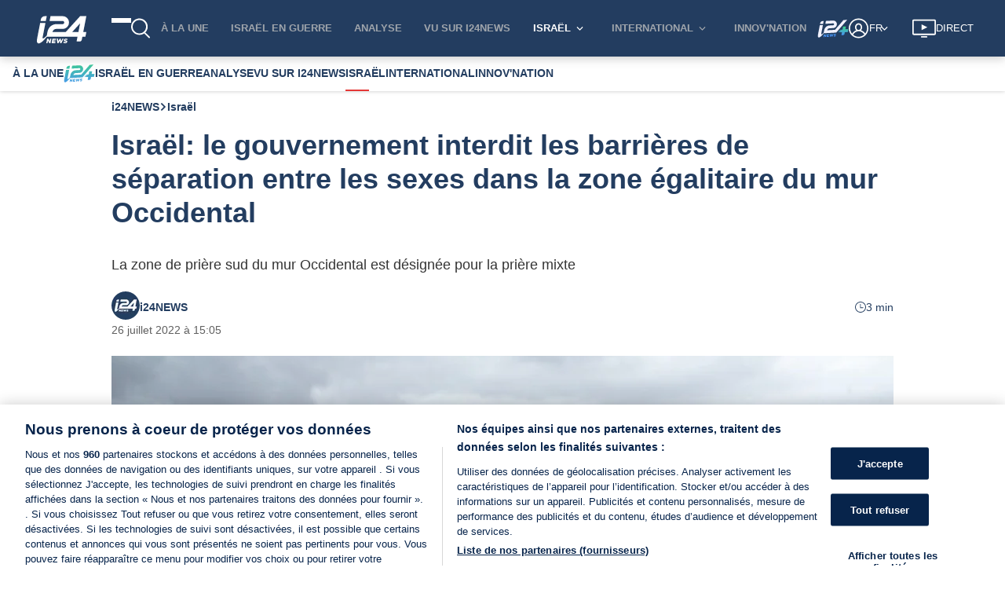

--- FILE ---
content_type: application/javascript
request_url: https://www.i24news.tv/static/js/main.e3ba85dc.js
body_size: 165533
content:
/*! For license information please see main.e3ba85dc.js.LICENSE.txt */
(()=>{var e={45411:(e,t,n)=>{"use strict";n.d(t,{A:()=>d});var r=n(76435),i=(n(65043),n(94233)),a=n(70579);var o=n(96277),l=n(83003),s=n(25854),c=n(82416);const u=(0,o.y3)((e=>{let{Component:t,load:n}=e;return(0,s.A)(t)&&n()}))((e=>{let{Component:t,...n}=e;return t?(0,a.jsx)(t,{...(0,i.A)("load",n)}):(0,a.jsx)(r.A,{})})),d=e=>(0,l.Ng)((e=>t=>({componentName:e,Component:t.lazyComponents.loadedComponents[e]}))(e),(e=>t=>({load:()=>t((0,c.Hh)(e))}))(e))(u)},96277:(e,t,n)=>{"use strict";n.d(t,{Ml:()=>a,y3:()=>u,cf:()=>d,qm:()=>p,EF:()=>f});var r=n(65043),i=n(70579);const a=e=>t=>class extends r.Component{componentDidCatch(t,n){return e(this.props,t,n,this)}render(){return(0,i.jsx)(t,{...this.props})}};var o=n(4036),l=n(57416),s=n(83003);const c=e=>t=>class extends r.Component{componentDidMount(){if(!this.props.isHydrating)return e(this.props,this)}shouldComponentUpdate(e){return!(0,o.A)((0,l.A)(["isHydrating"],this.props),(0,l.A)(["isHydrating"],e))}render(){return(0,i.jsx)(t,{...(0,l.A)(["isHydrating"],this.props)})}},u=function(e){let t=arguments.length>1&&void 0!==arguments[1]&&arguments[1];return n=>(0,s.Ng)((e=>t=>({isHydrating:!e&&t.app.isHydrating}))(t),null)(c(e)(n))},d=e=>t=>class extends r.Component{componentDidUpdate(t){return e(this.props,t,this)}render(){return(0,i.jsx)(t,{...this.props})}},p=e=>t=>class extends r.Component{componentWillUnmount(){return e(this.props,this)}render(){return(0,i.jsx)(t,{...this.props})}},f=e=>t=>class extends r.Component{shouldComponentUpdate(t){return e(this.props,t,this)}render(){return(0,i.jsx)(t,{...this.props})}}},13779:(e,t,n)=>{"use strict";n.d(t,{A:()=>d});n(65043);var r=n(29157);const i="CookiePreferencesButton_button__WobDC";n(85556);var a=n(70579);const o=(0,r.A)({english:{label:"manage preferences"},french:{label:"g\xe9rer mes pr\xe9f\xe9rences"},arabic:{label:"\u0625\u062f\u0627\u0631\u0629 \u0627\u0644\u062a\u0641\u0636\u064a\u0644\u0627\u062a"},hebrew:{label:"\u05e0\u05d4\u05dc \u05d4\u05e2\u05d3\u05e4\u05d5\u05ea"},persian:{label:"\u062a\u0646\u0638\u06cc\u0645\u0627\u062a \u0628\u0631\u06af\u0632\u06cc\u062f\u0647 \u0631\u0627 \u0645\u062f\u06cc\u0631\u06cc\u062a \u06a9\u0646\u06cc\u062f"}}),l=e=>{let{locale:t,toggleInfoDisplay:n}=e;return(0,a.jsx)("button",{onClick:n,className:i,children:o(t)("label")})};var s=n(83003),c=n(20045),u=n(84281);const d=(0,s.Ng)((e=>({locale:e.router.locale})),(e=>({toggleInfoDisplay:(0,c.A)(e,u.Xf)})))(l)},52107:(e,t,n)=>{"use strict";n.d(t,{A:()=>m});var r=n(33981),i=n(7573),a=n(22216),o=n(76173);const l=(0,i.A)((function(e,t){for(var n=new a.A,r=0;r<e.length;r+=1)n.add(e[r]);return(0,o.A)(n.has.bind(n),t)}));var s=n(20045),c=n(8761),u=(n(65043),n(96277)),d=n(83003),p=n(53975),f=n(70579);const h=(0,c.A)((0,u.y3)((e=>{let{reducers:t,epics:n,loadResources:r}=e;return r(t,n)})))((e=>{let{children:t,areResourcesLoaded:n}=e;return n?(0,f.jsx)(f.Fragment,{children:t}):null})),m=(0,d.Ng)(((e,t)=>{let{reducers:n=[],epics:i=[]}=t;return{areResourcesLoaded:(0,r.A)(l(e.lazyResources.reducers,n))&&(0,r.A)(l(e.lazyResources.epics,i))}}),(e=>({loadResources:(0,s.A)(e,p._H)})))(h)},20491:(e,t,n)=>{"use strict";n.d(t,{A:()=>a});n(65043);var r=n(74659),i=n(70579);const a=e=>{let{children:t,href:n,title:a,tabIndex:o,onClick:l=null,preventDefault:s=!0,openInNewPage:c=!0,variant:u="inline","aria-label":d}=e;return(0,i.jsx)(r.A,{href:n,title:a,tabIndex:o,target:c?"_blank":"_self",rel:c?"noopener noreferrer":void 0,variant:u,"aria-label":d,onClick:l,preventDefault:s,children:t})}},74596:(e,t,n)=>{"use strict";n.d(t,{A:()=>c});var r=n(20045),i=n(75243),a=n(83003),o=(n(65043),n(74659)),l=n(70579);const s=e=>{let{children:t,changeRoute:n,href:r,title:i,tabIndex:a,role:s,variant:c="inline","aria-label":u,onClick:d=null}=e;return(0,l.jsx)(o.A,{href:r,title:i,tabIndex:a,onClick:()=>{d&&d(),n(r)},variant:c,"aria-label":u,role:s,children:t})},c=(0,a.Ng)(null,(e=>({changeRoute:(0,r.A)(e,i.Sz)})))(s)},52445:(e,t,n)=>{"use strict";n.d(t,{A:()=>a});n(65043);const r="ModalHeader_header__d9QRI";var i=n(70579);const a=e=>{let{title:t}=e;return(0,i.jsx)("h2",{className:r,id:"modal-title",children:t})}},1855:(e,t,n)=>{"use strict";n.d(t,{A:()=>L});var r=n(83003),i=n(65043);const a="RequestResetPasswordForm_wrapper__oUUVi",o="RequestResetPasswordForm_success__C6Yct",l="RequestResetPasswordForm_mandatory-text__K-hua",s="RequestResetPasswordForm_cancel-action__+fyOV";var c=n(29157);var u=n(25345),d=n(13759),p=n(37621),f=n(22496),h=n(76435),m=n(28751),g=n(52445),v=(n(85556),n(18558)),y=n(78331),b=n(74596),A=n(70579);const w=(0,c.A)({english:{signIn:"Sign In",email:"E-mail",error:"Error while resetting, try again",success:"Reset password e-mail sent. If you don't receive an e-mail, please make sure you've entered the address you registered with, and check your spam folder.",reset:"Reset password",cancel:"Cancel",back:"Back to navigation",signInUrl:"/en/sign-in",homepageUrl:"/en",mandatoryFields:"Fields marked with * are mandatory",errors:{invalidEmail:"Email field should be a valid email address"}},french:{signIn:"Connexion",email:"E-mail",error:"Erreur lors de la r\xe9initialisation, r\xe9essayez",success:"E-mail de r\xe9initialisation envoy\xe9. Si vous ne recevez pas d'e-mail, assurez-vous d'avoir entr\xe9 l'adresse avec laquelle vous vous \xeates inscrit et v\xe9rifiez votre dossier de spam.",reset:"R\xe9initialiser le mot de passe",cancel:"Annuler",back:"Retour \xe0 la navigation",signInUrl:"/fr/connexion",homepageUrl:"/fr",mandatoryFields:"Les champs marqu\xe9s d'un * sont obligatoires",errors:{invalidEmail:"Le champ e-mail doit \xeatre une adresse e-mail valide"}},arabic:{signIn:"\u0627\u0644\u062f\u062e\u0648\u0644",email:"\u0627\u0644\u0628\u0631\u064a\u062f \u0627\u0644\u0625\u0644\u0643\u062a\u0631\u0648\u0646\u064a",error:"\u0648\u0642\u0639 \u062e\u0637\u0623 \u0639\u0646\u062f \u0627\u0644\u0645\u0633\u062d \u062d\u0627\u0648\u0644 \u062b\u0627\u0646\u064a\u0629",success:"\u0623\u0631\u0633\u0644\u062a \u0627\u0644\u0649 \u0628\u0631\u064a\u062f\u0643 \u0627\u0644\u0627\u0644\u0643\u062a\u0631\u0648\u0646\u064a \u0631\u0633\u0627\u0644\u0629 \u0644\u0645\u0633\u062d \u0643\u0644\u0645\u0629 \u0627\u0644\u0645\u0631\u0648\u0631. \u0625\u0630\u0627 \u0644\u0645 \u062a\u0635\u0644\u0643 \u0627\u0644\u0631\u0633\u0627\u0644\u0629 \u0627\u0644\u0627\u0644\u0643\u062a\u0631\u0648\u0646\u064a\u0629\u060c \u0641\u0639\u0644\u064a\u0643 \u0627\u0644\u062a\u0623\u0643\u062f \u0645\u0646 \u0627\u0644\u0639\u0646\u0648\u0627\u0646 \u0627\u0644\u0630\u064a \u0623\u062f\u0631\u062c\u062a\u0647 \u0639\u0646\u062f \u0627\u0644\u062a\u0633\u062c\u064a\u0644 \u0648\u0643\u0630\u0644\u0643 \u0641\u062d\u0635 \u0645\u062c\u0644\u062f \u0627\u0644\u0631\u0633\u0627\u0626\u0644 \u0627\u0644\u0639\u0634\u0648\u0627\u0626\u064a\u0629 \u0641\u064a \u0628\u0631\u064a\u062f\u0643.",reset:"\u0645\u0633\u062d \u0643\u0644\u0645\u0629 \u0627\u0644\u0645\u0631\u0648\u0631",cancel:"\u0625\u0644\u063a\u0627\u0621",back:"\u0627\u0644\u0639\u0648\u062f\u0629 \u0627\u0644\u0649 \u0627\u0644\u062e\u064a\u0627\u0631\u0627\u062a \u0627\u0644\u0633\u0627\u0628\u0642\u0629",signInUrl:"/ar/\u062a\u0633\u062c\u064a\u0644-\u0627\u0644\u062f\u062e\u0648\u0644",homepageUrl:"/ar",mandatoryFields:"\u0627\u0644\u062d\u0642\u0648\u0644 \u0627\u0644\u062a\u064a \u062a\u062d\u0645\u0644 \u0639\u0644\u0627\u0645\u0629 * \u0625\u0644\u0632\u0627\u0645\u064a\u0629",errors:{invalidEmail:"\u064a\u062c\u0628 \u0623\u0646 \u064a\u0643\u0648\u0646 \u062d\u0642\u0644 \u0627\u0644\u0628\u0631\u064a\u062f \u0627\u0644\u0625\u0644\u0643\u062a\u0631\u0648\u0646\u064a \u0639\u0646\u0648\u0627\u0646 \u0628\u0631\u064a\u062f \u0625\u0644\u0643\u062a\u0631\u0648\u0646\u064a \u0635\u0627\u0644\u062d"}},hebrew:{signIn:"\u05d4\u05ea\u05d7\u05d1\u05e8",email:"\u05d3\u05d5\u05d0\u05e8 \u05d0\u05dc\u05e7\u05d8\u05e8\u05d5\u05e0\u05d9",error:"\u05d0\u05d9\u05e8\u05e2\u05d4 \u05e9\u05d2\u05d9\u05d0\u05d4 \u05d1\u05de\u05d4\u05dc\u05da \u05d4\u05d0\u05d9\u05e4\u05d5\u05e1, \u05d0\u05e0\u05d0 \u05e0\u05e1\u05d4 \u05e9\u05e0\u05d9\u05ea",success:"\u05d3\u05d5\u05d0\u05e8 \u05d0\u05dc\u05e7\u05d8\u05e8\u05d5\u05e0\u05d9 \u05e2\u05dd \u05d0\u05d9\u05e4\u05d5\u05e1 \u05e1\u05d9\u05e1\u05de\u05d4 \u05e0\u05e9\u05dc\u05d7. \u05d0\u05dd \u05dc\u05d0 \u05e7\u05d9\u05d1\u05dc\u05ea \u05d0\u05d5\u05ea\u05d5, \u05d0\u05e0\u05d0 \u05d5\u05d3\u05d0 \u05e9\u05d4\u05db\u05e0\u05e1\u05ea \u05d0\u05ea \u05db\u05ea\u05d5\u05d1\u05ea \u05d4\u05d3\u05d5\u05d0\u05e8 \u05d4\u05d0\u05dc\u05e7\u05d8\u05e8\u05d5\u05e0\u05d9 \u05e9\u05e0\u05e8\u05e9\u05de\u05ea \u05d0\u05d9\u05ea\u05d4, \u05d5\u05d1\u05d3\u05d5\u05e7 \u05d0\u05ea \u05ea\u05d9\u05d1\u05ea \u05d4\u05e1\u05e4\u05d0\u05dd",reset:"\u05d0\u05e4\u05e1 \u05e1\u05d9\u05e1\u05de\u05d4",cancel:"\u05d1\u05d9\u05d8\u05d5\u05dc/ \u05d1\u05d8\u05dc",back:"\u05d7\u05d6\u05e8\u05d4 \u05dc\u05e0\u05d9\u05d5\u05d5\u05d8 \u05e9\u05dc\u05d9",signInUrl:"/he/sign-in",homepageUrl:"/he",mandatoryFields:"\u05e9\u05d3\u05d5\u05ea \u05d4\u05de\u05e1\u05d5\u05de\u05e0\u05d9\u05dd \u05d1-* \u05d4\u05dd \u05d7\u05d5\u05d1\u05d4",errors:{invalidEmail:"\u05db\u05ea\u05d5\u05d1\u05ea \u05d4\u05d0\u05d9\u05de\u05d9\u05d9\u05dc \u05dc\u05d0 \u05ea\u05e7\u05d9\u05e0\u05d4"}},persian:{signIn:"\u0648\u0627\u0631\u062f \u0634\u0648\u06cc\u062f",email:"\u0627\u06cc\u0645\u06cc\u0644",error:"\u062e\u0637\u0627 \u0647\u0646\u06af\u0627\u0645 \u0628\u0627\u0632\u0646\u0634\u0627\u0646\u06cc\u060c \u062f\u0648\u0628\u0627\u0631\u0647 \u0627\u0645\u062a\u062d\u0627\u0646 \u06a9\u0646\u06cc\u062f",success:"\u0628\u0627\u0632\u0646\u0634\u0627\u0646\u06cc \u0631\u0645\u0632 \u0639\u0628\u0648\u0631 \u0627\u06cc\u0645\u06cc\u0644 \u0627\u0631\u0633\u0627\u0644 \u0634\u062f. \u0627\u06af\u0631 \u0627\u06cc\u0645\u06cc\u0644\u06cc \u062f\u0631\u06cc\u0627\u0641\u062a \u0646\u06a9\u0631\u062f\u06cc\u062f\u060c \u0644\u0637\u0641\u0627\u064b \u0645\u0637\u0645\u0626\u0646 \u0634\u0648\u06cc\u062f \u06a9\u0647 \u0622\u062f\u0631\u0633\u06cc \u0631\u0627 \u06a9\u0647 \u0628\u0627 \u0622\u0646 \u062b\u0628\u062a \u0646\u0627\u0645 \u06a9\u0631\u062f\u0647 \u0627\u06cc\u062f \u0648\u0627\u0631\u062f \u06a9\u0631\u062f\u0647 \u0627\u06cc\u062f \u0648 \u067e\u0648\u0634\u0647 \u0627\u0633\u067e\u0645 \u062e\u0648\u062f \u0631\u0627 \u0628\u0631\u0631\u0633\u06cc \u06a9\u0646\u06cc\u062f.",reset:"\u0628\u0627\u0632\u0646\u0634\u0627\u0646\u06cc \u0631\u0645\u0632 \u0639\u0628\u0648\u0631",cancel:"\u0644\u063a\u0648 \u06a9\u0646\u06cc\u062f",back:"\u0628\u0627\u0632\u06af\u0634\u062a \u0628\u0647 \u0646\u0627\u0648\u0628\u0631\u06cc",signInUrl:"/fa/sign-in",homepageUrl:"/fa",mandatoryFields:"\u0641\u06cc\u0644\u062f\u0647\u0627\u06cc\u06cc \u06a9\u0647 \u0628\u0627 * \u0645\u0634\u062e\u0635 \u0634\u062f\u0647 \u0627\u0646\u062f \u0627\u062c\u0628\u0627\u0631\u06cc \u0647\u0633\u062a\u0646\u062f",errors:{invalidEmail:"\u0641\u06cc\u0644\u062f \u0627\u06cc\u0645\u06cc\u0644 \u0628\u0627\u06cc\u062f \u06cc\u06a9 \u0622\u062f\u0631\u0633 \u0627\u06cc\u0645\u06cc\u0644 \u0645\u0639\u062a\u0628\u0631 \u0628\u0627\u0634\u062f"}}}),_=e=>{let{locale:t,isSuccess:n,requestPasswordReset:r,isSubmitting:c,onCancel:_=null,onClose:x=null,error:E,displayLinkAsButton:S=!0}=e;const k=(0,i.useRef)(null),[L,C]=(0,i.useState)(""),[N,I]=(0,i.useState)(""),[T,j]=(0,i.useState)({});(0,y.A)(T),(0,i.useEffect)((()=>{k.current&&k.current.focus()}),[]);return(0,A.jsxs)("div",{id:"reset-password-form",className:a,children:[(0,A.jsx)(g.A,{title:w(t)("reset")}),n?(0,A.jsxs)(A.Fragment,{children:[(0,A.jsx)("p",{className:o,children:w(t)("success")}),S&&null!==x?(0,A.jsx)(m.A,{onClick:x,children:w(t)("back")}):(0,A.jsx)(b.A,{href:w(t)("homepageUrl"),children:(0,A.jsx)("span",{className:s,children:w(t)("back")})})]}):(0,A.jsxs)(u.A,{noValidate:!0,onSubmit:()=>{const e=""!==N||(0,v.xd)(L)?N:w(t)("errors.invalidEmail");""===e?(j({}),r(L)):j({email:e})},children:[(0,A.jsx)(d.A,{locale:t,ref:k,type:"email",name:"email",label:w(t)("email"),value:L,onChange:C,onError:I,error:T.email,required:!0,disabled:c}),(0,A.jsx)("p",{className:l,children:w(t)("mandatoryFields")}),E?(0,A.jsx)(f.A,{children:w(t)("error")}):null,(0,A.jsx)(p.A,{disabled:c,children:c?(0,A.jsx)(h.A,{size:"small",color:"white"}):w(t)("reset")}),S&&null!==_?(0,A.jsx)(m.A,{onClick:_,children:w(t)("cancel")}):(0,A.jsx)(b.A,{href:w(t)("signInUrl"),children:(0,A.jsx)("span",{className:s,children:w(t)("cancel")})})]})]})};var x=n(98278),E=n.n(x),S=n(34004);const k=(0,n(96277).qm)((e=>{let{clear:t}=e;return t()}))(_),L=(0,r.Ng)((e=>({locale:e.router.locale,isSubmitting:e.session.isSubmitting,isSuccess:e.session.isSuccessfullySubmitted,error:e.session.error})),(e=>({requestPasswordReset:E()(e,S.w2),clear:E()(e,S.IU)})))(k)},44576:(e,t,n)=>{"use strict";n.d(t,{A:()=>T});var r=n(83003),i=n(65043);const a="SignInForm_wrapper__kFvFE",o="SignInForm_subtitle__fkiNe",l="SignInForm_sign-up-button__A19qv",s="SignInForm_text__SscFr",c="SignInForm_link-wrapper__+-xet",u="SignInForm_request-activation-code-button__Tzz+H",d="SignInForm_email-sent__rVsw5",p="SignInForm_mandatory-text__gcnwP";var f=n(29157),h=n(48434);var m=n(25345),g=n(13759),v=n(37621),y=n(74596),b=n(22496),A=n(76435),w=n(52445),_=(n(85556),n(18558)),x=n(78331),E=n(70579);const S=(0,f.A)({english:{signIn:"Sign In",email:"E-mail",password:"Password",badCredentials:"Bad credentials",unverified:"Please activate your account to log in. Check your inbox (and spam folder) for our activation email. Didn't get it?",requestActivationCode:"Request a new link",activationEmailSent:"Activation email sent",reset:"Reset password",termsText:"By signing in, you accept our",terms:"terms of use.",termsUrl:"/en/terms-of-service",signUpUrl:"/en/sign-up",resetPasswordUrl:"/en/resetting/request",noAccountYet:"Don't have an account yet?",signUp:"Sign Up",mandatoryFields:"Fields marked with * are mandatory",errors:{invalidEmail:"Email field should be a valid email address"}},french:{signIn:"Connexion",email:"E-mail",password:"Mot de passe",badCredentials:"Mauvais identifiants",unverified:"Veuillez activer votre compte pour vous connecter. V\xe9rifiez votre bo\xeete de r\xe9ception (et les spams) pour trouver notre email d'activation. Vous ne l'avez pas re\xe7u ?",requestActivationCode:"Demandez un nouveau lien",activationEmailSent:"Email d'activation envoy\xe9",reset:"R\xe9initialiser le mot de passe",termsText:"En vous connectant, vous acceptez nos",terms:"conditions d'utilisation.",termsUrl:"/fr/conditions-generales-d-utilisation",signUpUrl:"/fr/inscription",resetPasswordUrl:"/fr/demande/reinitialisation",noAccountYet:"Vous n'avez pas encore de compte ?",signUp:"Inscription",mandatoryFields:"Les champs marqu\xe9s d'un * sont obligatoires",errors:{invalidEmail:"Le champ e-mail doit \xeatre une adresse e-mail valide"}},arabic:{signIn:"\u0627\u0644\u062f\u062e\u0648\u0644",email:"\u0627\u0644\u0628\u0631\u064a\u062f \u0627\u0644\u0625\u0644\u0643\u062a\u0631\u0648\u0646\u064a",password:"\u0643\u0644\u0645\u0629 \u0645\u0631\u0648\u0631",badCredentials:"\u0648\u0642\u0639 \u062e\u0637\u0623",unverified:"\u064a\u0631\u062c\u0649 \u062a\u0641\u0639\u064a\u0644 \u062d\u0633\u0627\u0628\u0643 \u0644\u062a\u0633\u062c\u064a\u0644 \u0627\u0644\u062f\u062e\u0648\u0644. \u062a\u062d\u0642\u0642 \u0645\u0646 \u0635\u0646\u062f\u0648\u0642 \u0627\u0644\u0648\u0627\u0631\u062f (\u0648\u0645\u062c\u0644\u062f \u0627\u0644\u0631\u0633\u0627\u0626\u0644 \u063a\u064a\u0631 \u0627\u0644\u0645\u0631\u063a\u0648\u0628 \u0641\u064a\u0647\u0627) \u0644\u0631\u0633\u0627\u0644\u0629 \u0627\u0644\u062a\u0641\u0639\u064a\u0644 \u0627\u0644\u062e\u0627\u0635\u0629 \u0628\u0646\u0627. \u0644\u0645 \u062a\u0635\u0644\u0643 \u0627\u0644\u0631\u0633\u0627\u0644\u0629\u061f",requestActivationCode:"\u0627\u0637\u0644\u0628 \u0631\u0627\u0628\u0637\u064b\u0627 \u062c\u062f\u064a\u062f\u064b\u0627",activationEmailSent:"\u062a\u0645 \u0625\u0631\u0633\u0627\u0644 \u0628\u0631\u064a\u062f \u0627\u0644\u062a\u0641\u0639\u064a\u0644",reset:"\u0645\u0633\u062d \u0643\u0644\u0645\u0629 \u0627\u0644\u0645\u0631\u0648\u0631",termsText:"\u0628\u062a\u0633\u062c\u064a\u0644 \u0627\u0644\u062f\u062e\u0648\u0644 \u060c \u0641\u0623\u0646\u062a \u062a\u0642\u0628\u0644",terms:"\u0634\u0631\u0648\u0637 \u0627\u0644\u0627\u0633\u062a\u062e\u062f\u0627\u0645.",termsUrl:"/ar/\u0634\u0631\u0648\u0637-\u0627\u0644\u062e\u062f\u0645\u0629",signUpUrl:"/ar/\u0627\u0644\u062a\u0633\u062c\u064a\u0644",resetPasswordUrl:"ar/\u0625\u0639\u0627\u062f\u0629-\u062a\u0639\u064a\u064a\u0646/\u0637\u0644\u0628",noAccountYet:"\u0644\u064a\u0633 \u0644\u0643 \u062d\u0633\u0627\u0628 \u0628\u0639\u062f",signUp:"\u0627\u0644\u062e\u0631\u0648\u062c",mandatoryFields:"\u0627\u0644\u062d\u0642\u0648\u0644 \u0627\u0644\u062a\u064a \u062a\u062d\u0645\u0644 \u0639\u0644\u0627\u0645\u0629 * \u0625\u0644\u0632\u0627\u0645\u064a\u0629",errors:{invalidEmail:"\u064a\u062c\u0628 \u0623\u0646 \u064a\u0643\u0648\u0646 \u062d\u0642\u0644 \u0627\u0644\u0628\u0631\u064a\u062f \u0627\u0644\u0625\u0644\u0643\u062a\u0631\u0648\u0646\u064a \u0639\u0646\u0648\u0627\u0646 \u0628\u0631\u064a\u062f \u0625\u0644\u0643\u062a\u0631\u0648\u0646\u064a \u0635\u0627\u0644\u062d"}},hebrew:{signIn:"\u05d4\u05ea\u05d7\u05d1\u05e8",email:"\u05d3\u05d5\u05d0\u05e8 \u05d0\u05dc\u05e7\u05d8\u05e8\u05d5\u05e0\u05d9",password:"\u05e1\u05d9\u05e1\u05de\u05d4",badCredentials:"\u05de\u05e9\u05ea\u05de\u05e9 \u05d5\u05e1\u05d9\u05e1\u05de\u05d4 \u05dc\u05d0 \u05e0\u05db\u05d5\u05e0\u05d9\u05dd",unverified:"\u05d0\u05e0\u05d0 \u05d4\u05e4\u05e2\u05dc \u05d0\u05ea \u05d4\u05d7\u05e9\u05d1\u05d5\u05df \u05e9\u05dc\u05da \u05db\u05d3\u05d9 \u05dc\u05d4\u05ea\u05d7\u05d1\u05e8. \u05d1\u05d3\u05d5\u05e7 \u05d0\u05ea \u05ea\u05d9\u05d1\u05ea \u05d4\u05d3\u05d5\u05d0\u05e8 \u05d0\u05dc\u05e7\u05d8\u05e8\u05d5\u05e0\u05d9 (\u05d5\u05ea\u05d9\u05d1\u05ea \u05d4\u05e1\u05e4\u05d0\u05dd) \u05dc\u05de\u05d9\u05d9\u05dc \u05d4\u05d0\u05d9\u05de\u05d5\u05ea \u05e9\u05dc\u05e0\u05d5. \u05dc\u05d0 \u05e7\u05d9\u05d1\u05dc\u05ea \u05d0\u05ea \u05d4\u05de\u05d9\u05d9\u05dc?",requestActivationCode:"\u05d1\u05e7\u05e9 \u05e7\u05d9\u05e9\u05d5\u05e8 \u05d7\u05d3\u05e9",activationEmailSent:"\u05d0\u05d9\u05de\u05d9\u05d9\u05dc \u05d4\u05e4\u05e2\u05dc\u05d4 \u05e0\u05e9\u05dc\u05d7",reset:"\u05d0\u05e4\u05e1 \u05e1\u05d9\u05e1\u05de\u05d4",termsText:"\u05d1\u05d4\u05ea\u05d7\u05d1\u05e8\u05d5\u05ea \u05d0\u05ea\u05d4 \u05de\u05e1\u05db\u05d9\u05dd \u05dc",terms:"\u05ea\u05e0\u05d0\u05d9 \u05e9\u05d9\u05de\u05d5\u05e9 \u05e9\u05dc\u05e0\u05d5",termsUrl:"/he/terms-of-service",signUpUrl:"/he/sign-up",resetPasswordUrl:"/he/resetting/request",noAccountYet:"\u05e2\u05d3\u05d9\u05d9\u05df \u05d0\u05d9\u05df \u05d1\u05e8\u05e9\u05d5\u05ea\u05da \u05de\u05e0\u05d5\u05d9?",signUp:"\u05d4\u05d9\u05e8\u05e9\u05dd",mandatoryFields:"\u05e9\u05d3\u05d5\u05ea \u05d4\u05de\u05e1\u05d5\u05de\u05e0\u05d9\u05dd \u05d1-* \u05d4\u05dd \u05d7\u05d5\u05d1\u05d4",errors:{invalidEmail:"\u05db\u05ea\u05d5\u05d1\u05ea \u05d4\u05d0\u05d9\u05de\u05d9\u05d9\u05dc \u05dc\u05d0 \u05ea\u05e7\u05d9\u05e0\u05d4"}},persian:{signIn:"\u0648\u0627\u0631\u062f \u0634\u0648\u06cc\u062f",email:"\u0627\u06cc\u0645\u06cc\u0644",password:"\u0631\u0645\u0632 \u0639\u0628\u0648\u0631",badCredentials:"\u0645\u062f\u0627\u0631\u06a9 \u0628\u062f",unverified:"\u0644\u0637\u0641\u0627\u064b \u0628\u0631\u0627\u06cc \u0648\u0631\u0648\u062f \u0628\u0647 \u0633\u06cc\u0633\u062a\u0645 \u062d\u0633\u0627\u0628 \u062e\u0648\u062f \u0631\u0627 \u0641\u0639\u0627\u0644 \u06a9\u0646\u06cc\u062f. \u0635\u0646\u062f\u0648\u0642 \u0648\u0631\u0648\u062f\u06cc \u062e\u0648\u062f (\u0648 \u067e\u0648\u0634\u0647 \u0647\u0631\u0632\u0646\u0627\u0645\u0647) \u0631\u0627 \u0628\u0631\u0627\u06cc \u0627\u06cc\u0645\u06cc\u0644 \u0641\u0639\u0627\u0644 \u0633\u0627\u0632\u06cc \u0645\u0627 \u0628\u0631\u0631\u0633\u06cc \u06a9\u0646\u06cc\u062f. \u0645\u062a\u0648\u062c\u0647 \u0646\u0634\u062f\u06cc\u061f",requestActivationCode:"\u062f\u0631\u062e\u0648\u0627\u0633\u062a \u0644\u06cc\u0646\u06a9 \u062c\u062f\u06cc\u062f",activationEmailSent:"\u0627\u06cc\u0645\u06cc\u0644 \u0641\u0639\u0627\u0644 \u0633\u0627\u0632\u06cc \u0627\u0631\u0633\u0627\u0644 \u0634\u062f",reset:"\u0628\u0627\u0632\u0646\u0634\u0627\u0646\u06cc \u0631\u0645\u0632 \u0639\u0628\u0648\u0631",termsText:"\u0628\u0627 \u0648\u0631\u0648\u062f \u0628\u0647 \u0633\u06cc\u0633\u062a\u0645\u060c \u0645\u0627 \u0631\u0627 \u0645\u06cc \u067e\u0630\u06cc\u0631\u06cc\u062f",terms:"\u0634\u0631\u0627\u06cc\u0637 \u0627\u0633\u062a\u0641\u0627\u062f\u0647",termsUrl:"/fa/terms-of-service",signUpUrl:"/fa/sign-up",resetPasswordUrl:"/fa/resetting/request",noAccountYet:"\u0647\u0646\u0648\u0632 \u062d\u0633\u0627\u0628 \u06a9\u0627\u0631\u0628\u0631\u06cc \u0646\u062f\u0627\u0631\u06cc\u062f\u061f",signUp:"\u062b\u0628\u062a \u0646\u0627\u0645 \u06a9\u0646\u06cc\u062f",mandatoryFields:"\u0641\u06cc\u0644\u062f\u0647\u0627\u06cc\u06cc \u06a9\u0647 \u0628\u0627 * \u0645\u0634\u062e\u0635 \u0634\u062f\u0647 \u0627\u0646\u062f \u0627\u062c\u0628\u0627\u0631\u06cc \u0647\u0633\u062a\u0646\u062f",errors:{invalidEmail:"\u0641\u06cc\u0644\u062f \u0627\u06cc\u0645\u06cc\u0644 \u0628\u0627\u06cc\u062f \u06cc\u06a9 \u0622\u062f\u0631\u0633 \u0627\u06cc\u0645\u06cc\u0644 \u0645\u0639\u062a\u0628\u0631 \u0628\u0627\u0634\u062f"}}}),k=e=>{let{locale:t,signIn:n,requestActivationCode:r,onSignUp:f=null,onResetPassword:k=null,isSubmitting:L,isSuccess:C,isActivationEmailSent:N,onClose:I=null,error:T,unverifiedError:j,displayLinkAsButton:P=!0}=e;const O=(0,i.useRef)(null),[R,M]=(0,i.useState)(""),[D,F]=(0,i.useState)(""),[z,U]=(0,i.useState)(""),[q,V]=(0,i.useState)(""),[B,H]=(0,i.useState)({});(0,x.A)(B),(0,i.useEffect)((()=>{C&&null!==I&&I()}),[C]);return(0,E.jsxs)("div",{id:"sign-in-form",className:a,children:[(0,E.jsx)(w.A,{title:S(t)("signIn")}),(0,E.jsxs)("h3",{className:o,children:[S(t)("noAccountYet"),"\xa0",(0,E.jsx)("span",{className:l,children:P&&null!==f?(0,E.jsx)(h.A,{onClick:f,children:S(t)("signUp")}):(0,E.jsx)(y.A,{href:S(t)("signUpUrl"),children:S(t)("signUp")})})]}),(0,E.jsxs)(m.A,{noValidate:!0,onSubmit:()=>{const e=""!==z||(0,_.xd)(R)?z:S(t)("errors.invalidEmail");""===e&&""===q?(H({}),n(R,D)):H({email:e,password:q})},ariaLive:"assertive",children:[(0,E.jsx)(g.A,{locale:t,ref:O,type:"email",name:"email",label:S(t)("email"),value:R,onChange:M,onError:U,error:B.email,required:!0,disabled:L}),(0,E.jsx)(g.A,{locale:t,type:"password",name:"password",label:S(t)("password"),value:D,onChange:F,onError:V,error:B.password,required:!0,disabled:L}),(0,E.jsx)("p",{className:p,children:S(t)("mandatoryFields")}),(0,E.jsx)("p",{className:s,children:(0,E.jsx)("span",{className:c,children:P&&null!==k?(0,E.jsx)(h.A,{onClick:k,children:S(t)("reset")}):(0,E.jsx)(y.A,{href:S(t)("resetPasswordUrl"),children:S(t)("reset")})})}),T||j?(0,E.jsx)(b.A,{children:j?(0,E.jsxs)(E.Fragment,{children:[S(t)("unverified"),(0,E.jsx)("span",{className:u,children:(0,E.jsx)(h.A,{onClick:()=>r(R),children:S(t)("requestActivationCode")})})]}):S(t)("badCredentials")}):null,N?(0,E.jsx)("p",{className:d,children:S(t)("activationEmailSent")}):null,(0,E.jsx)(v.A,{disabled:L,children:L?(0,E.jsx)(A.A,{size:"small",color:"white"}):S(t)("signIn")})]}),(0,E.jsxs)("p",{className:s,children:[S(t)("termsText"),"\xa0",(0,E.jsx)("span",{className:c,children:(0,E.jsx)(y.A,{href:S(t)("termsUrl"),variant:"inline-underlined",children:S(t)("terms")})})]})]})};var L=n(98278),C=n.n(L),N=n(34004);const I=(0,n(96277).qm)((e=>{let{clear:t}=e;return t()}))(k),T=(0,r.Ng)((e=>({locale:e.router.locale,isSubmitting:e.session.isSubmitting,isSuccess:e.session.isSuccessfullySubmitted,isActivationEmailSent:e.session.isActivationEmailSent,error:e.session.error,unverifiedError:e.session.unverifiedError})),(e=>({signIn:C()(e,N.Jv),requestActivationCode:C()(e,N.hz),clear:C()(e,N.IU)})))(I)},19813:(e,t,n)=>{"use strict";n.d(t,{A:()=>j});var r=n(83003),i=n(65043);const a="SignUpForm_wrapper__0d1Lp",o="SignUpForm_link-wrapper__n1zEd",l="SignUpForm_cancel-action__7KvdN",s="SignUpForm_success-title__7UKNl",c="SignUpForm_success__qr3ik",u="SignUpForm_mandatory-text__VRigF";var d=n(29157);var p=n(25345),f=n(13759),h=n(37621),m=n(22496),g=n(76435),v=n(28751),y=n(52445),b=n(5190),A=n(74596),w=n(90722),_=n(57594),x=(n(85556),n(18558)),E=n(78331),S=n(70579);const k=(0,d.A)({english:{title:"Sign Up",nickname:"Nickname",email:"E-mail",password:"Password",repeatPassword:"Repeat your password",terms:"I accept the terms of use.",termsUrl:"/en/terms-of-service",submit:"Create my profile",error:"An error has occured, check your information and try again",newsletter:"I subscribe to i24NEWS's newsletter",cancel:"Cancel",welcome:"Welcome {{ nickname }}!",welcomeText:"You are now a member of i24NEWS. Thank you for registering!",back:"Back to my navigation",passwordMismatch:"Passwords do not match",passwordFormat:"8 characters minimum with at least one letter and one number",mandatoryFields:"Fields marked with * are mandatory",signInUrl:"/en/sign-in",errors:{invalidEmail:"Email field should be a valid email address",invalidPassword:"Your password must have at least 8 characters and contain at least one letter and one number.",passwordMismatch:"Your passwords must be the same.",termsRequired:"You must accept the terms of use",captchaRequired:"You must complete the captcha field"}},french:{title:"Inscription",nickname:"Pseudo",email:"E-mail",password:"Mot de passe",repeatPassword:"R\xe9p\xe9tez votre mot de passe",terms:"J'accepte les conditions d'utilisation.",termsUrl:"/fr/conditions-generales-d-utilisation",submit:"Cr\xe9er mon compte",error:"Une erreur est survenue, v\xe9rifier vos informations et r\xe9essayez",newsletter:"Je m'abonne \xe0 la newsletter d'i24NEWS",cancel:"Annuler",welcome:"Bienvenue {{ nickname }} !",welcomeText:"Vous \xeates d\xe9sormais membre d'i24NEWS. Merci pour votre inscription !",back:"Retour \xe0 la navigation",passwordMismatch:"Les mots de passe ne correspondent pas",passwordFormat:"8 caract\xe8res minimum avec au moins une lettre et un chiffre",mandatoryFields:"Les champs marqu\xe9s d'un * sont obligatoires",signInUrl:"/fr/connexion",errors:{invalidEmail:"Le champ e-mail doit \xeatre une adresse e-mail valide",invalidPassword:"Votre mot de passe doit contenir au moins 8 caract\xe8res et contenir au moins une lettre et un chiffre.",passwordMismatch:"Les champs mot de passe doivent correspondre.",termsRequired:"Vous devez accepter les conditions d'utilisation",captchaRequired:"Vous devez renseigner le champ captcha"}},arabic:{title:"\u0627\u0644\u062e\u0631\u0648\u062c",nickname:"\u0627\u0644\u0627\u0633\u0645 \u0627\u0644\u0645\u0633\u062a\u0639\u0627\u0631",email:"\u0627\u0644\u0628\u0631\u064a\u062f \u0627\u0644\u0625\u0644\u0643\u062a\u0631\u0648\u0646\u064a",password:"\u0643\u0644\u0645\u0629 \u0645\u0631\u0648\u0631",repeatPassword:"\u0643\u0631\u0631 \u0643\u0644\u0645\u0629 \u0627\u0644\u0645\u0631\u0648\u0631",terms:"\u0623\u0642\u0628\u0644 \u0634\u0631\u0648\u0637 \u0627\u0644\u0627\u0633\u062a\u062e\u062f\u0627\u0645",termsUrl:"/ar/\u0634\u0631\u0648\u0637-\u0627\u0644\u062e\u062f\u0645\u0629",submit:"\u062a\u0633\u062c\u064a\u0644",error:"\u0644\u0642\u062f \u062d\u062f\u062b \u062e\u0637\u0623 \u060c \u062a\u062d\u0642\u0642 \u0645\u0646 \u0645\u0639\u0644\u0648\u0645\u0627\u062a\u0643 \u0648\u062d\u0627\u0648\u0644 \u0645\u0631\u0629 \u0623\u062e\u0631\u0649",newsletter:"\u0627\u0634\u062a\u0631\u0643\u062a \u0641\u064a \u0627\u0644\u0646\u0634\u0631\u0629 \u0627\u0644\u0625\u062e\u0628\u0627\u0631\u064a\u0629 i24NEWS",cancel:"\u0625\u0644\u063a\u0627\u0621",welcome:"\u0627\u0647\u0644\u0627 \u0628\u0643 {{ nickname }}!",welcomeText:"\u0627\u0635\u0628\u062d\u062a \u0627\u0644\u0622\u0646 \u0639\u0636\u0648\u0627 \u0641\u064a i24NEWS. \u0634\u0643\u0631\u0627 \u0644\u062a\u0633\u062c\u064a\u0644\u0643!",back:"\u0627\u0644\u0639\u0648\u062f\u0629 \u0627\u0644\u0649 \u0627\u0644\u062e\u064a\u0627\u0631\u0627\u062a \u0627\u0644\u0633\u0627\u0628\u0642\u0629",passwordMismatch:"\u0643\u0644\u0645\u0629 \u0627\u0644\u0645\u0631\u0648\u0631 \u063a\u064a\u0631 \u0645\u0637\u0627\u0628\u0642\u0629",passwordFormat:"\u064a\u062c\u0628 \u0627\u0646 \u062a\u0643\u0648\u0646 \u0643\u0644\u0645\u0629 \u0627\u0644\u0645\u0631\u0648\u0631 \u0645\u0646 8 \u062d\u0631\u0648\u0641 \u064a\u0634\u0645\u0644 \u0627\u0631\u0642\u0627\u0645 \u0639\u0644\u0649 \u0627\u0644\u0627\u0642\u0644",mandatoryFields:"\u0627\u0644\u062d\u0642\u0648\u0644 \u0627\u0644\u062a\u064a \u062a\u062d\u0645\u0644 \u0639\u0644\u0627\u0645\u0629 * \u0625\u0644\u0632\u0627\u0645\u064a\u0629",signInUrl:"/ar/\u062a\u0633\u062c\u064a\u0644-\u0627\u0644\u062f\u062e\u0648\u0644",errors:{invalidEmail:"\u064a\u062c\u0628 \u0623\u0646 \u064a\u0643\u0648\u0646 \u062d\u0642\u0644 \u0627\u0644\u0628\u0631\u064a\u062f \u0627\u0644\u0625\u0644\u0643\u062a\u0631\u0648\u0646\u064a \u0639\u0646\u0648\u0627\u0646 \u0628\u0631\u064a\u062f \u0625\u0644\u0643\u062a\u0631\u0648\u0646\u064a \u0635\u0627\u0644\u062d",invalidPassword:"\u064a\u062c\u0628 \u0623\u0646 \u062a\u062a\u0643\u0648\u0646 \u0643\u0644\u0645\u0629 \u0627\u0644\u0645\u0631\u0648\u0631 \u0627\u0644\u062e\u0627\u0635\u0629 \u0628\u0643 \u0645\u0646 8 \u0623\u062d\u0631\u0641 \u0639\u0644\u0649 \u0627\u0644\u0623\u0642\u0644 \u0648\u0623\u0646 \u062a\u062d\u062a\u0648\u064a \u0639\u0644\u0649 \u062d\u0631\u0641 \u0648\u0627\u062d\u062f \u0648\u0631\u0642\u0645 \u0648\u0627\u062d\u062f \u0639\u0644\u0649 \u0627\u0644\u0623\u0642\u0644",passwordMismatch:"\u0643\u0644\u0645\u0629 \u0627\u0644\u0645\u0631\u0648\u0631 \u064a\u062c\u0628 \u0627\u0646 \u062a\u0643\u0648\u0646 \u0630\u0627\u062a\u0647\u0627",termsRequired:"\u064a\u062c\u0628 \u0639\u0644\u064a\u0643 \u0642\u0628\u0648\u0644 \u0634\u0631\u0648\u0637 \u0627\u0644\u0627\u0633\u062a\u062e\u062f\u0627\u0645",captchaRequired:"\u064a\u062c\u0628 \u0639\u0644\u064a\u0643 \u0625\u0643\u0645\u0627\u0644 \u062d\u0642\u0644 \u0627\u0644\u0643\u0627\u0628\u062a\u0634\u0627"}},hebrew:{title:"\u05d4\u05d9\u05e8\u05e9\u05dd",nickname:"\u05db\u05d9\u05e0\u05d5\u05d9",email:"\u05d3\u05d5\u05d0\u05e8 \u05d0\u05dc\u05e7\u05d8\u05e8\u05d5\u05e0\u05d9",password:"\u05e1\u05d9\u05e1\u05de\u05d4",repeatPassword:"\u05d7\u05d6\u05d5\u05e8 \u05e2\u05dc \u05d4\u05e1\u05d9\u05e1\u05de\u05d4",terms:"\u05d0\u05e0\u05d9 \u05de\u05e7\u05d1\u05dc \u05d0\u05ea \u05ea\u05e0\u05d0\u05d9 \u05d4\u05e9\u05d9\u05de\u05d5\u05e9",termsUrl:"/he/terms-of-service",submit:"\u05e6\u05d5\u05e8 \u05e4\u05e8\u05d5\u05e4\u05d9\u05dc",error:"\u05d0\u05d9\u05e8\u05e2\u05d4 \u05e9\u05d2\u05d9\u05d0\u05d4, \u05d1\u05d3\u05d5\u05e7 \u05d0\u05ea \u05d4\u05e4\u05e8\u05d8\u05d9\u05dd \u05d5\u05e0\u05e1\u05d4 \u05e9\u05e0\u05d9\u05ea",newsletter:"\u05d0\u05e0\u05d9 \u05e0\u05e8\u05e9\u05dd \u05dc\u05e0\u05d9\u05d5\u05d6\u05dc\u05d8\u05e8 \u05e9\u05dc i24NEWS",cancel:"\u05d1\u05d9\u05d8\u05d5\u05dc/ \u05d1\u05d8\u05dc",welcome:"\u05d1\u05e8\u05d5\u05da \u05d4\u05d1\u05d0 {{ nickname }}!",welcomeText:"\u05db\u05e2\u05ea \u05d0\u05ea\u05d4 \u05d7\u05d1\u05e8 \u05d1-i24NEWS. \u05ea\u05d5\u05d3\u05d4 \u05e9\u05e0\u05e8\u05e9\u05de\u05ea!",back:"\u05d7\u05d6\u05e8\u05d4 \u05dc\u05e0\u05d9\u05d5\u05d5\u05d8 \u05e9\u05dc\u05d9",passwordMismatch:"\u05e9\u05d3\u05d5\u05ea \u05d4\u05e1\u05d9\u05e1\u05de\u05d4 \u05d7\u05d9\u05d9\u05d1\u05d9\u05dd \u05dc\u05d4\u05ea\u05d0\u05d9\u05dd.",passwordFormat:"\u05dc\u05e4\u05d7\u05d5\u05ea \u05e9\u05de\u05d5\u05e0\u05d4 \u05ea\u05d5\u05d5\u05d9\u05dd, \u05d4\u05db\u05d5\u05dc\u05dc\u05d9\u05dd \u05dc\u05e4\u05d7\u05d5\u05ea \u05d0\u05d5\u05ea \u05d0\u05d7\u05ea \u05d5\u05de\u05e1\u05e4\u05e8 \u05d0\u05d7\u05d3",mandatoryFields:"\u05e9\u05d3\u05d5\u05ea \u05d4\u05de\u05e1\u05d5\u05de\u05e0\u05d9\u05dd \u05d1-* \u05d4\u05dd \u05d7\u05d5\u05d1\u05d4",signInUrl:"/he/sign-in",errors:{invalidEmail:"\u05db\u05ea\u05d5\u05d1\u05ea \u05d4\u05d0\u05d9\u05de\u05d9\u05d9\u05dc \u05dc\u05d0 \u05ea\u05e7\u05d9\u05e0\u05d4",invalidPassword:"\u05d4\u05e1\u05d9\u05e1\u05de\u05d4 \u05d7\u05d9\u05d9\u05d1\u05ea \u05dc\u05db\u05dc\u05d5\u05dc \u05dc\u05e4\u05d7\u05d5\u05ea \u05e9\u05de\u05d5\u05e0\u05d4 \u05ea\u05d5\u05d5\u05d9\u05dd, \u05db\u05d5\u05dc\u05dc \u05ea\u05d5 \u05d0\u05d7\u05d3 \u05d5\u05de\u05e1\u05e4\u05e8 \u05d0\u05d7\u05d3",passwordMismatch:"\u05d4\u05e1\u05d9\u05e1\u05de\u05d0\u05d5\u05ea \u05d0\u05d9\u05e0\u05df \u05d6\u05d4\u05d5\u05ea",termsRequired:"\u05e2\u05dc\u05d9\u05da \u05dc\u05d0\u05e9\u05e8 \u05d0\u05ea \u05ea\u05e0\u05d0\u05d9 \u05d4\u05e9\u05d9\u05de\u05d5\u05e9",captchaRequired:"\u05e2\u05dc\u05d9\u05da \u05dc\u05d4\u05e9\u05dc\u05d9\u05dd \u05d0\u05ea \u05e9\u05d3\u05d4 \u05d4\u05e7\u05d0\u05e4\u05e6'\u05d4"}},persian:{title:"\u062b\u0628\u062a \u0646\u0627\u0645 \u06a9\u0646\u06cc\u062f",nickname:"\u0646\u0627\u0645 \u0645\u0633\u062a\u0639\u0627\u0631",email:"\u0627\u06cc\u0645\u06cc\u0644",password:"\u0631\u0645\u0632 \u0639\u0628\u0648\u0631",repeatPassword:"\u0631\u0645\u0632 \u0639\u0628\u0648\u0631 \u062e\u0648\u062f \u0631\u0627 \u062a\u06a9\u0631\u0627\u0631 \u06a9\u0646\u06cc\u062f",terms:"\u0645\u0646 \u0634\u0631\u0627\u06cc\u0637 \u0627\u0633\u062a\u0641\u0627\u062f\u0647 \u0631\u0627 \u0645\u06cc \u067e\u0630\u06cc\u0631\u0645.",termsUrl:"/fa/terms-of-service",submit:"\u067e\u0631\u0648\u0641\u0627\u06cc\u0644 \u0645\u0646 \u0631\u0627 \u0627\u06cc\u062c\u0627\u062f \u06a9\u0646\u06cc\u062f",error:"\u062e\u0637\u0627\u06cc\u06cc \u0631\u062e \u062f\u0627\u062f\u0647 \u0627\u0633\u062a\u060c \u0627\u0637\u0644\u0627\u0639\u0627\u062a \u062e\u0648\u062f \u0631\u0627 \u0628\u0631\u0631\u0633\u06cc \u06a9\u0631\u062f\u0647 \u0648 \u062f\u0648\u0628\u0627\u0631\u0647 \u0627\u0645\u062a\u062d\u0627\u0646 \u06a9\u0646\u06cc\u062f",newsletter:"\u0645\u0646 \u0645\u0634\u062a\u0631\u06a9 \u062e\u0628\u0631\u0646\u0627\u0645\u0647 i24NEWS \u0647\u0633\u062a\u0645",cancel:"\u0644\u063a\u0648 \u06a9\u0646\u06cc\u062f",welcome:"\u062e\u0648\u0634 \u0622\u0645\u062f\u06cc\u062f {{ nickname }}!",welcomeText:"\u0634\u0645\u0627 \u0627\u06a9\u0646\u0648\u0646 \u0639\u0636\u0648 i24NEWS \u0647\u0633\u062a\u06cc\u062f. \u0628\u0627 \u062a\u0634\u06a9\u0631 \u0627\u0632 \u0634\u0645\u0627 \u0628\u0631\u0627\u06cc \u062b\u0628\u062a \u0646\u0627\u0645!",back:"\u0628\u0627\u0632\u06af\u0634\u062a \u0628\u0647 \u0645\u0633\u06cc\u0631\u06cc\u0627\u0628\u06cc \u0645\u0646",passwordMismatch:"\u0631\u0645\u0632\u0647\u0627\u06cc \u0639\u0628\u0648\u0631 \u0645\u0637\u0627\u0628\u0642\u062a \u0646\u062f\u0627\u0631\u0646\u062f",passwordFormat:"\u062d\u062f\u0627\u0642\u0644 8 \u06a9\u0627\u0631\u0627\u06a9\u062a\u0631 \u0628\u0627 \u062d\u062f\u0627\u0642\u0644 \u06cc\u06a9 \u062d\u0631\u0641 \u0648 \u06cc\u06a9 \u0639\u062f\u062f",mandatoryFields:"\u0641\u06cc\u0644\u062f\u0647\u0627\u06cc\u06cc \u06a9\u0647 \u0628\u0627 * \u0645\u0634\u062e\u0635 \u0634\u062f\u0647 \u0627\u0646\u062f \u0627\u062c\u0628\u0627\u0631\u06cc \u0647\u0633\u062a\u0646\u062f",signInUrl:"/fa/sign-in",errors:{invalidEmail:"\u0641\u06cc\u0644\u062f \u0627\u06cc\u0645\u06cc\u0644 \u0628\u0627\u06cc\u062f \u06cc\u06a9 \u0622\u062f\u0631\u0633 \u0627\u06cc\u0645\u06cc\u0644 \u0645\u0639\u062a\u0628\u0631 \u0628\u0627\u0634\u062f",invalidPassword:"\u0631\u0645\u0632 \u0639\u0628\u0648\u0631 \u0634\u0645\u0627 \u0628\u0627\u06cc\u062f \u062d\u062f\u0627\u0642\u0644 8 \u06a9\u0627\u0631\u0627\u06a9\u062a\u0631 \u062f\u0627\u0634\u062a\u0647 \u0628\u0627\u0634\u062f \u0648 \u062d\u062f\u0627\u0642\u0644 \u06cc\u06a9 \u062d\u0631\u0641 \u0648 \u06cc\u06a9 \u0639\u062f\u062f \u062f\u0627\u0634\u062a\u0647 \u0628\u0627\u0634\u062f.",passwordMismatch:"\u0631\u0645\u0632\u0647\u0627\u06cc \u0639\u0628\u0648\u0631 \u0634\u0645\u0627 \u0628\u0627\u06cc\u062f \u06cc\u06a9\u0633\u0627\u0646 \u0628\u0627\u0634\u062f.",termsRequired:"\u0634\u0645\u0627 \u0628\u0627\u06cc\u062f \u0634\u0631\u0627\u06cc\u0637 \u0627\u0633\u062a\u0641\u0627\u062f\u0647 \u0631\u0627 \u0628\u067e\u0630\u06cc\u0631\u06cc\u062f",captchaRequired:"\u0634\u0645\u0627 \u0628\u0627\u06cc\u062f \u0641\u06cc\u0644\u062f \u06a9\u067e\u0686\u0627 \u0631\u0627 \u062a\u06a9\u0645\u06cc\u0644 \u06a9\u0646\u06cc\u062f"}}}),L=e=>{let{locale:t,isSuccess:n,signUp:r,isSubmitting:d,onCancel:L=null,onClose:C=null,error:N,displayLinkAsButton:I=!0}=e;const T=(0,i.useRef)(null),[j,P]=(0,i.useState)(""),[O,R]=(0,i.useState)(""),[M,D]=(0,i.useState)(""),[F,z]=(0,i.useState)(""),[U,q]=(0,i.useState)(!0),[V,B]=(0,i.useState)(!1),[H,W]=(0,i.useState)(""),[$,G]=(0,i.useState)(""),[Q,Y]=(0,i.useState)(""),[Z,K]=(0,i.useState)(""),[X,J]=(0,i.useState)(""),[ee,te]=(0,i.useState)({});(0,i.useEffect)((()=>{T.current&&T.current.focus()}),[]),(0,E.A)(ee);return(0,S.jsxs)("div",{id:"sign-up-form",className:a,children:[(0,S.jsx)(y.A,{title:k(t)("title")}),n?(0,S.jsxs)(S.Fragment,{children:[(0,S.jsx)("h3",{className:s,children:k(t)("welcome",{nickname:j})}),(0,S.jsx)("p",{className:c,children:k(t)("welcomeText")}),I&&null!==C?(0,S.jsx)(v.A,{onClick:C,children:k(t)("back")}):(0,S.jsx)(A.A,{href:k(t)("signInUrl"),children:(0,S.jsx)("span",{className:l,children:k(t)("back")})})]}):(0,S.jsxs)(p.A,{noValidate:!0,onSubmit:()=>{const e=V?"":k(t)("errors.termsRequired"),n=""===H?k(t)("errors.captchaRequired"):"",i=(0,x.YY)(M)?Z:k(t)("errors.invalidPassword"),a=M!==F?k(t)("errors.passwordMismatch"):X,o=""!==Q||(0,x.xd)(O)?Q:k(t)("errors.invalidEmail");if(""!==o||""!==$||""!==i||""!==a||""!==e||""!==n)return te({nickname:$,email:o,password:i,repeatPassword:a,terms:e,captcha:n}),void(""!==n&&""===e&&""===i&&""===a&&""===o&&alert(n));te({}),r(j,O,M,U,H)},ariaLive:"assertive",children:[(0,S.jsx)(f.A,{locale:t,ref:T,name:"nickname",label:k(t)("nickname"),value:j,onChange:P,onError:G,error:ee.nickname,required:!0,disabled:d}),(0,S.jsx)(f.A,{locale:t,type:"email",name:"email",label:k(t)("email"),value:O,onChange:R,onError:Y,error:ee.email,required:!0,disabled:d}),(0,S.jsx)(f.A,{locale:t,type:"password",name:"password",pattern:_.WX,label:k(t)("password"),value:M,onChange:D,onError:K,error:ee.password,required:!0,disabled:d,instructions:k(t)("passwordFormat")}),(0,S.jsx)(f.A,{locale:t,type:"password",name:"repeatPassword",label:k(t)("repeatPassword"),value:F,onChange:z,onError:J,error:ee.repeatPassword,required:!0,disabled:d}),(0,S.jsx)(b.A,{name:"newsletter",label:k(t)("newsletter"),checked:U,onChange:q,disabled:d}),(0,S.jsx)(b.A,{name:"terms",label:(0,S.jsx)("span",{className:o,children:(0,S.jsx)(A.A,{href:k(t)("termsUrl"),variant:"inline-underlined",children:k(t)("terms")})}),error:ee.terms,checked:V,onChange:B,required:!0,disabled:d}),(0,S.jsxs)("div",{id:"g-recaptcha",children:[(0,S.jsx)(w.A,{sitekey:"6LdLORQUAAAAAHaRTK1z5aHHVPsLtSqgcUotg-VB",onChange:W,onExpired:()=>W("")}),ee.captcha?(0,S.jsx)(m.A,{role:"alert",children:ee.captcha}):null]}),(0,S.jsx)("p",{className:u,children:k(t)("mandatoryFields")}),N?(0,S.jsx)(m.A,{children:k(t)("error")}):null,(0,S.jsx)(h.A,{disabled:d,children:d?(0,S.jsx)(g.A,{size:"small",color:"white"}):k(t)("submit")}),I&&null!==L?(0,S.jsx)(v.A,{onClick:L,children:k(t)("cancel")}):(0,S.jsx)(A.A,{href:k(t)("signInUrl"),children:(0,S.jsx)("span",{className:l,children:k(t)("cancel")})})]})]})};var C=n(98278),N=n.n(C),I=n(34004);const T=(0,n(96277).qm)((e=>{let{clear:t}=e;return t()}))(L),j=(0,r.Ng)((e=>({locale:e.router.locale,isSubmitting:e.session.isSubmitting,isSuccess:e.session.isSuccessfullySubmitted,error:e.session.error})),(e=>({signUp:N()(e,I.Hh),clear:N()(e,I.IU)})))(T)},48015:(e,t,n)=>{"use strict";n.d(t,{MM:()=>rr,j3:()=>tr,Ay:()=>ir,PR:()=>nr});var r=n(48814),i=n(6326),a=function(e){function t(t){var n=e.call(this)||this;return n._value=t,n}return(0,i.C6)(t,e),Object.defineProperty(t.prototype,"value",{get:function(){return this.getValue()},enumerable:!1,configurable:!0}),t.prototype._subscribe=function(t){var n=e.prototype._subscribe.call(this,t);return!n.closed&&t.next(this._value),n},t.prototype.getValue=function(){var e=this,t=e.hasError,n=e.thrownError,r=e._value;if(t)throw n;return this._throwIfClosed(),r},t.prototype.next=function(t){e.prototype.next.call(this,this._value=t)},t}(r.B),o=n(51198),l=n(8761),s=n(20045),c=n(86053),u=n(58015),d=n(78426),p=n(75243),f=n(36140),h=n(43472),m=n(25722),g=n(7910),v=n(43879),y=n(64631),b=n(58468),A=n(16114),w=n(70266),_=n(84281),x=n(34818),E=n(26234),S=n(80367),k=n(85556);const L=e=>{var t,n,r,i,a,o;const l=e.router.activeRoute.name,s=(0,S.SB)(l),c=(0,S.gq)(l);return{articleRouteDetected:s,categoryRouteDetected:c,disabledAds:s?null!==(t=null===(n=e.article)||void 0===n||null===(r=n.content)||void 0===r?void 0:r.disabledAdnimationAds)&&void 0!==t&&t:!!c&&(null!==(i=null===(a=e.category)||void 0===a||null===(o=a.category)||void 0===o?void 0:o.disabledAds)&&void 0!==i&&i)}},C=(e,t)=>(e.type===d.hX||e.type===p.L3)&&(t.articleRouteDetected||t.categoryRouteDetected),N=e=>{e.__adnimationGoogletagGuard||(e.__adnimationGoogletagGuard=e.setInterval((()=>{e.googletag?Array.isArray(e.googletag.cmd)?e.googletag.cmd.length=0:e.googletag.cmd=[]:e.googletag={cmd:[]}}),200))},I=e=>{e.__adnimationGoogletagGuard&&(e.clearInterval(e.__adnimationGoogletagGuard),e.__adnimationGoogletagGuard=null)},T=(e,t)=>L(e).disabledAds?N(t):I(t),j=(0,h.E)(((e,t,n)=>{let{document:r,logger:i,window:a}=n;return e.pipe((0,f.g)(_.YF),(0,m.E)(t),(0,g.s)(1),(0,o.Z)((e=>{let[n,i]=e;return new Promise((e=>{T(i,a);const n=r.createElement("script");n.async=!0,n.src="https://adncdn.net/5eyDSZ2YeO",n.onload=()=>{T(t.value,a),e()},r.head.appendChild(n)}))})),(0,v.T)(d.mj),(0,w.qn)("adnimation :: importScriptEpic",i))}),((e,t,n)=>{let{window:r,logger:i}=n;return e.pipe((0,f.g)(p.L3,E.RECEIVED,x.ARTICLE_RECEIVED),(0,m.E)(t),(0,y.p)((e=>{let[t,n]=e;return n.adnimation.scriptImported})),(0,b.M)((e=>{let[t,n]=e;return T(n,r)})),(0,A.w)(),(0,w.qn)("adnimation :: syncGoogletagGuardEpic",i))}),((e,t,n)=>{let{window:r,logger:i}=n;return e.pipe((0,f.g)(d.hX,p.L3,E.RECEIVED,x.ARTICLE_RECEIVED),(0,m.E)(t),(0,y.p)((e=>{let[t,n]=e;const r=L(n);return n.adnimation.scriptImported&&!n.adnimation.displayInterstitialAd&&!C(t,r)&&!r.disabledAds})),(0,b.M)((e=>{let[t,n]=e;I(r),r.googletag=r.googletag||{cmd:[]},r.googletag.cmd=Array.isArray(r.googletag.cmd)?r.googletag.cmd:[],r.googletag.cmd.push((function(){const e=r.googletag.defineOutOfPageSlot("/22034362842/i24Web/i24web_interstitial_".concat(n.router.locale),r.googletag.enums.OutOfPageFormat.INTERSTITIAL);e&&(e.addService(r.googletag.pubads()).setConfig({interstitial:{triggers:{navBar:!0,unhideWindow:!0}}}),r.googletag.enableServices(),r.googletag.display(e))}))})),(0,v.T)(d.Wt),(0,w.qn)("adnimation :: toggleOnInterstitialAdEpic",i))}),((e,t,n)=>{let{window:r,logger:i}=n;return e.pipe((0,f.g)(E.RECEIVED,x.ARTICLE_RECEIVED),(0,m.E)(t),(0,y.p)((e=>{let[t,n]=e;const{disabledAds:r}=L(n);return n.adnimation.scriptImported&&n.adnimation.displayInterstitialAd&&r})),(0,b.M)((()=>N(r))),(0,v.T)(d.Wt),(0,w.qn)("adnimation :: toggleOffInterstitialAdEpic",i))}),((e,t,n)=>{let{window:r,logger:i}=n;return e.pipe((0,f.g)(p.L3,E.RECEIVED,x.ARTICLE_RECEIVED),(0,m.E)(t),(0,y.p)((e=>{var t;let[n,i]=e;const a=L(i);return i.adnimation.scriptImported&&i.router.matchesCounter>1&&!C(n,a)&&!a.disabledAds&&"function"===typeof(null===r||void 0===r||null===(t=r.adn)||void 0===t?void 0:t.createStickyBanner)})),(0,b.M)((()=>r.adn.createStickyBanner())),(0,A.w)(),(0,w.qn)("adnimation :: stickyFooterAdEpic",i))}),((e,t,n)=>{let{window:r,logger:i}=n;return e.pipe((0,f.g)(d.hX,x.ARTICLE_RECEIVED),(0,m.E)(t),(0,y.p)((e=>{var t;let[n,i]=e;return i.adnimation.scriptImported&&!i.adnimation.displayAudioPlayer&&(0,S.SB)(i.router.activeRoute.name)&&"function"===typeof(null===r||void 0===r||null===(t=r.adn)||void 0===t?void 0:t.createAudioPlayer)})),(0,b.M)((()=>r.adn.createAudioPlayer())),(0,v.T)(d.pN),(0,w.qn)("adnimation :: toggleOnAudioPlayerEpic",i))}),((e,t,n)=>{let{logger:r}=n;return e.pipe((0,f.g)(p.L3),(0,m.E)(t),(0,y.p)((e=>{let[t,n]=e;return n.adnimation.scriptImported&&n.adnimation.displayAudioPlayer})),(0,v.T)(d.xE),(0,w.qn)("adnimation :: toggleOffAudioPlayerEpic",r))}),((e,t,n)=>{let{window:r,logger:i}=n;return e.pipe((0,f.g)(p.L3),(0,m.E)(t),(0,y.p)((e=>{var t,n;let[i,a]=e;return a.adnimation.scriptImported&&a.router.matchesCounter>1&&"function"===typeof(null===r||void 0===r||null===(t=r.adn)||void 0===t?void 0:t.isAudioPlay)&&r.adn.isAudioPlay()&&"function"===typeof(null===r||void 0===r||null===(n=r.adnAudioPlayer)||void 0===n?void 0:n.stop)})),(0,b.M)((()=>r.adnAudioPlayer.stop())),(0,A.w)(),(0,w.qn)("adnimation :: stopAudioPlayerEpic",i))}),((e,t,n)=>{let{window:r,logger:i}=n;return e.pipe((0,f.g)(p.L3,E.RECEIVED,x.ARTICLE_RECEIVED),(0,m.E)(t),(0,y.p)((e=>{var t;let[n,i]=e;const a=L(i);return i.adnimation.scriptImported&&i.router.locale===k.a2&&i.router.matchesCounter>1&&!C(n,a)&&!a.disabledAds&&"function"===typeof(null===r||void 0===r||null===(t=r.adn)||void 0===t?void 0:t.showMaavaron)})),(0,b.M)((()=>r.adn.showMaavaron())),(0,A.w)(),(0,w.qn)("adnimation :: maavaronAdEpic",i))}),((e,t,n)=>{let{document:r,logger:i}=n;return e.pipe((0,f.g)(p.L3,x.ARTICLE_RECEIVED,E.RECEIVED),(0,m.E)(t),(0,b.M)((e=>{var t,n,i,a,o,l,s,c,u,d,f,h;let[m,g]=e;const v=g.router.activeRoute.name;if(m.type===p.L3&&!(0,S.SB)(v)&&!(0,S.gq)(v)){const e=r.querySelector('[name="ad-tag-brand"]');return void(e&&e.remove())}if(m.type===p.L3&&((0,S.SB)(v)||(0,S.gq)(v)))return;const y=(0,S.gq)(v)?null!==(t=null===(n=g.category)||void 0===n||null===(i=n.category)||void 0===i?void 0:i.adTag)&&void 0!==t?t:null:(0,S.SB)(v)?null!==(a=g.article)&&void 0!==a&&null!==(o=a.content)&&void 0!==o&&null!==(l=o.category)&&void 0!==l&&l.adTag&&null!==(s=g.article)&&void 0!==s&&null!==(c=s.content)&&void 0!==c&&null!==(u=c.category)&&void 0!==u&&u.isAdTagOnArticles?g.article.content.category.adTag:null!==(d=null===(f=g.article)||void 0===f||null===(h=f.content)||void 0===h?void 0:h.adTag)&&void 0!==d?d:null:null;let b=r.querySelector('[name="ad-tag-brand"]');y?(b||(b=r.createElement("meta"),b.name="ad-tag-brand",r.head.appendChild(b)),b.content!==y&&(b.content=y)):b&&b.remove()})),(0,A.w)(),(0,w.qn)("adnimation :: adTagEpic",i))})),P=(0,h.E)(((e,t,n)=>{let{document:r,logger:i}=n;return e.pipe((0,f.g)(_.YF),(0,g.s)(1),(0,o.Z)((()=>new Promise((e=>{const t=r.createElement("script");t.async=!0,t.src="https://btloader.com/tag?o=5709550879506432&upapi=true",t.onload=()=>e(),r.querySelector("head").appendChild(t)})))),(0,A.w)(),(0,w.qn)("antiAdBlocker :: importAntiAdBlockerScriptEpic",i))}));var O=n(71846),R=n(58989),M=n(63661),D=Array.isArray;var F=n(59504),z=n(98847),U=n(6059);function q(){for(var e=[],t=0;t<arguments.length;t++)e[t]=arguments[t];var n=(0,U.ms)(e),r=function(e){return 1===e.length&&D(e[0])?e[0]:e}(e);return r.length?new R.c((function(e){var t=r.map((function(){return[]})),a=r.map((function(){return!1}));e.add((function(){t=a=null}));for(var o=function(o){(0,M.Tg)(r[o]).subscribe((0,z._)(e,(function(r){if(t[o].push(r),t.every((function(e){return e.length}))){var l=t.map((function(e){return e.shift()}));e.next(n?n.apply(void 0,(0,i.fX)([],(0,i.zs)(l))):l),t.some((function(e,t){return!e.length&&a[t]}))&&e.complete()}}),(function(){a[o]=!0,!t[o].length&&e.complete()})))},l=0;!e.closed&&l<r.length;l++)o(l);return function(){t=a=null}})):F.w}var V=n(48426),B=n(82635),H=n(1393);const W=(e,t)=>n=>({id:n.id,parent:n.parent,name:n.name,slug:n.slug,metaTitle:n.metaTitle,metaDescription:n.metaDescription,navbar:n.navbar,navbarPosition:n.navbarPosition,link:(0,H.A)("",["/".concat(e),"/".concat(k.ZU[e]),"".concat(t?"/"+t.slug:""),"/".concat(n.slug)]),children:n.children.length?(0,B.A)(W(e,n),n.children):[]}),$=(0,h.E)(((e,t,n)=>{let{fetchApi:r,logger:i}=n;return q(e.pipe((0,f.g)(O.sj)),e.pipe((0,f.g)(p.L3),(0,y.p)((0,V.A)(["params","locale"])))).pipe((0,m.E)(t),(0,o.Z)((e=>{let[t,n]=e;return r("/v2/".concat(n.router.locale,"/categories/tree"))})),(0,m.E)(t),(0,v.T)((e=>{let[t,n]=e;return(0,B.A)((e=>W(n.router.locale)(e)))(t.body)})),(0,v.T)(O.Sl),(0,g.s)(1),(0,w.d$)("categories :: fetchAllRootCategoriesEpic",O.z3,i))}),((e,t,n)=>{let{logger:r}=n;return e.pipe((0,f.g)(O.Ch),(0,v.T)((e=>{let{current:t,parent:n}=e;return(0,O.uP)(t,n)})),(0,w.qn)("categories :: setActiveCategoryEpic",r))}),((e,t,n)=>{let{logger:r}=n;return e.pipe((0,f.g)(O.DT),(0,v.T)(O.M6),(0,w.qn)("categories :: unsetActiveCategoryEpic",r))}));var G=n(35846),Q=n(14807),Y=n(8135),Z=n(25854),K=n(36169),X=n(7626),J=n(4036),ee=n(33981),te=n(77701),ne=n(91199),re=n(13884),ie=n(61888),ae=n(12224),oe=n(62977),le=n(9966);var se=n(56210);function ce(){for(var e=[],t=0;t<arguments.length;t++)e[t]=arguments[t];return(0,le.U)(1)((0,se.H)(e,(0,U.lI)(e)))}function ue(e,t){return t?function(n){return ce(t.pipe((0,g.s)(1),(0,A.w)()),n.pipe(ue(e)))}:(0,o.Z)((function(t,n){return(0,M.Tg)(e(t,n)).pipe((0,g.s)(1),function(e){return(0,v.T)((function(){return e}))}(t))}))}var de=n(24380);function pe(e,t){void 0===t&&(t=oe.E);var n=(0,de.O)(e,t);return ue((function(){return n}))}var fe=n(21220),he=Array.isArray,me=Object.getPrototypeOf,ge=Object.prototype,ve=Object.keys;function ye(e){if(1===e.length){var t=e[0];if(he(t))return{args:t,keys:null};if((r=t)&&"object"===typeof r&&me(r)===ge){var n=ve(t);return{args:n.map((function(e){return t[e]})),keys:n}}}var r;return{args:e,keys:null}}var be=n(72184),Ae=n(71355);function we(e,t){return e.reduce((function(e,n,r){return e[n]=t[r],e}),{})}var _e=n(31054);function xe(){for(var e=[],t=0;t<arguments.length;t++)e[t]=arguments[t];var n=(0,U.lI)(e),r=(0,U.ms)(e),i=ye(e),a=i.args,o=i.keys;if(0===a.length)return(0,se.H)([],n);var l=new R.c(function(e,t,n){void 0===n&&(n=be.D);return function(r){Ee(t,(function(){for(var i=e.length,a=new Array(i),o=i,l=i,s=function(i){Ee(t,(function(){var s=(0,se.H)(e[i],t),c=!1;s.subscribe((0,z._)(r,(function(e){a[i]=e,c||(c=!0,l--),l||r.next(n(a.slice()))}),(function(){--o||r.complete()})))}),r)},c=0;c<i;c++)s(c)}),r)}}(a,n,o?function(e){return we(o,e)}:be.D));return r?l.pipe((0,Ae.I)(r)):l}function Ee(e,t,n){e?(0,_e.N)(n,e,t):t()}const Se=(0,G.A)([(0,Q.A)(/Taboolabot/i),(0,Q.A)(/W3C_Validator/i),(0,Q.A)(/WhatsApp/i),(0,Q.A)(/adsbot-google/i),(0,Q.A)(/apis-google/i),(0,Q.A)(/appengine-google/i),(0,Q.A)(/baiduspider/i),(0,Q.A)(/bingbot/i),(0,Q.A)(/developers\.google\.com\/\+\/web\/snippet/i),(0,Q.A)(/embedly/i),(0,Q.A)(/facebookexternalhit/i),(0,Q.A)(/feedfetcher-google/i),(0,Q.A)(/google-read-aloud/i),(0,Q.A)(/google-structured-data-testing-tool/i),(0,Q.A)(/google sketchup/i),(0,Q.A)(/googlebot/i),(0,Q.A)(/linkedinbot/i),(0,Q.A)(/mediapartners-google/i),(0,Q.A)(/OgScrper/i),(0,Q.A)(/outbrain/i),(0,Q.A)(/pinterest/i),(0,Q.A)(/quora link preview/i),(0,Q.A)(/rogerbot/i),(0,Q.A)(/showyoubot/i),(0,Q.A)(/slackbot/i),(0,Q.A)(/toutiaospider/i),(0,Q.A)(/twitterbot/i),(0,Q.A)(/vkShare/i),(0,Q.A)(/Web-Crawler/i),(0,Q.A)(/yandex/i),(0,Q.A)(/adsbot-google-mobile/i),(0,Q.A)(/adsbot-google-mobile-apps/i),(0,Q.A)(/duplexweb-google/i),(0,Q.A)(/googleweblight/i),(0,Q.A)(/storebot-google/i),(0,Q.A)(/google favicon/i),(0,Q.A)(/archive\.org_bot/i),(0,Q.A)(/duckduckbot/i)]),ke=(0,l.A)((0,X.A)((0,J.A)(!1)),ee.A),Le=(0,l.A)((0,te.A)({},"specialFeatureOptins"),u.A,(e=>2===e.length&&ke(e))),Ce=(0,l.A)((0,ne.A)({},["purpose","consents"]),u.A,(e=>(10===e.length||11===e.length)&&ke(e))),Ne=(0,h.E)(((e,t,n)=>{let{logger:r,document:i,navigator:a,window:l}=n;return e.pipe((0,f.g)(_.li),(0,g.s)(1),(0,y.p)((()=>!(0,S.wy)(a.userAgent))),pe(Se(a.userAgent)?5e3:0),(0,o.Z)((()=>new Promise((e=>{const t=i.createElement("script");t.async=!0,t.src="https://cdn.cookielaw.org/scripttemplates/otSDKStub.js",t.dataset.domainScript="8dbecc1b-d87a-4658-8d5d-a8d38533cab3",t.dataset.documentLanguage=!0,t.onload=()=>e(),i.querySelector("head").appendChild(t)})))),(0,b.M)((()=>l.OptanonWrapper=()=>{})),(0,v.T)(_.OX),(0,w.qn)("consentManagement :: loadOneTrustScriptEpic",r))}),((e,t,n)=>{let{logger:r}=n;return tr.pipe((0,y.p)((0,G.A)([(0,re.A)((0,J.A)("tcloaded"),(0,ie.A)("eventStatus")),(0,re.A)((0,J.A)("useractioncomplete"),(0,ie.A)("eventStatus"))])),(0,v.T)((e=>(0,_.Yz)(Ce(e)&&Le(e)))),(0,w.qn)("epic :: consentManagement :: authorizeNonIabVendorsEpic",r))}),((e,t,n)=>{let{logger:r,getOneTrust:i}=n;return e.pipe((0,f.g)(_.gw),pe(100),(0,v.T)(i),(0,v.T)((0,Y.A)(Z.A,_.OX,_.Lx)),(0,w.qn)("epic :: consentManagement :: checkTcfapiStatusEpic",r))}),((e,t,n)=>{let{logger:r,getTcfApi:i}=n;return e.pipe((0,f.g)(_.iD),(0,v.T)(i),(0,y.p)((0,K.A)(Z.A)),(0,b.M)((e=>e("addEventListener",2,(e=>tr.next(e))))),(0,v.T)(_.pB),(0,w.qn)("epic :: consentManagement :: createTcDataObservableEpic",r))}),((e,t,n)=>{let{logger:r,getOneTrust:i}=n;return xe([e.pipe((0,f.g)(_.iD)),e.pipe((0,f.g)(_._m))]).pipe((0,v.T)(i),(0,y.p)((0,K.A)(Z.A)),(0,v.T)((0,l.A)((e=>e.GetDomainData()),(0,ae.A)(["CookieListDescription","Groups"]),_.wc)),(0,w.qn)("epic :: consentManagement :: showCookieListEpic",r))}),((e,t,n)=>{let{logger:r}=n;return tr.pipe((0,fe.Q)(e.pipe((0,f.g)(_.YF))),(0,y.p)((0,G.A)([(0,re.A)((0,J.A)("tcloaded"),(0,ie.A)("eventStatus")),(0,re.A)((0,J.A)("useractioncomplete"),(0,ie.A)("eventStatus"))])),(0,v.T)(_.P_),(0,w.qn)("epic :: consentManagement :: checkTCDataEpic",r))}),((e,t,n)=>{let{logger:r,getOneTrust:i}=n;return e.pipe((0,f.g)(_.pF),(0,y.p)((()=>!(0,Z.A)(i))),(0,b.M)((()=>i().ToggleInfoDisplay())),(0,A.w)(),(0,w.qn)("epic :: consentManagement :: toggleInfoDisplayEpic",r))}));var Ie=n(31328);const Te=(0,h.E)(((e,t,n)=>{let{logger:r}=n;return e.pipe((0,f.g)(Ie.xy),(0,b.M)((e=>{let{error:t}=e;return(0,w.c_)(r.captureException,r.error,"app")(t)})),(0,A.w)(),(0,w.qn)("errorBoundaries :: logErrorEpic",r))}),((e,t,n)=>{let{logger:r}=n;return e.pipe((0,f.g)(p.Ty),(0,v.T)(Ie.IU),(0,w.qn)("errorBoundaries :: clearErrorsEpic",r))}));var je=n(61768),Pe=n(61414),Oe=n(12040);const Re=(0,h.E)(((e,t,n)=>{let{document:r,logger:i,window:a}=n;return e.pipe((0,f.g)(_.xN),(0,m.E)(t),(0,y.p)((e=>{let[t,n]=e;return n.consentManagement.nonIABVendorsAuthorized})),(0,y.p)((()=>!(0,Oe.me)(location))),(0,g.s)(1),(0,o.Z)((()=>new Promise((e=>{var t,n,i,o,l,s;n=r,i="script",(t=a).fbq||(o=t.fbq=function(){o.callMethod?o.callMethod.apply(o,arguments):o.queue.push(arguments)},t._fbq||(t._fbq=o),o.push=o,o.loaded=!0,o.version="2.0",o.queue=[],(l=n.createElement(i)).async=!0,l.src="https://connect.facebook.net/en_US/fbevents.js",s=n.getElementsByTagName(i)[0],l.onload=function(){e()},s.parentNode.insertBefore(l,s))})))),(0,v.T)(je.lL),(0,w.qn)("facebookPixel :: loadFacebookPixelEpic",i))}),((e,t,n)=>{let{logger:r,window:i}=n;return e.pipe((0,f.g)(je.aJ),(0,b.M)((()=>i.fbq("init","133283609673620"))),(0,v.T)(je.J$),(0,w.qn)("facebookPixel :: initializeFacebookPixelEpic",r))}),((e,t,n)=>{let{window:r,location:i,logger:a}=n;return e.pipe((0,f.g)(je.Em,Pe.mj),(0,m.E)(t),(0,y.p)((e=>{let[t,n]=e;return n.consentManagement.nonIABVendorsAuthorized})),(0,y.p)((e=>{let[t,n]=e;return n.facebookPixel.sdkInitialized})),(0,y.p)((e=>{let[t,n]=e;return i.pathname!==n.facebookPixel.lastPageViewed})),(0,y.p)((()=>!(0,Z.A)(r.fbq))),(0,b.M)((()=>r.fbq("track","PageView"))),(0,v.T)((()=>(0,je.VU)(i.pathname))),(0,w.qn)("facebookPixel :: viewPageEpic",a))}));var Me=n(28188),De=n(86810),Fe=n(4551),ze=n(22940),Ue=n(34004),qe=n(41088),Ve=n(71725),Be=n(54859),He=n(44620),We=n(38504),$e=n(52385);const Ge=e=>e?e.replace(/(Fr|Ar|En|He|Fa)$/,""):"",Qe=e=>{var t,n,r,i,a,o,l,s,c,u;return(0,S.SB)(e.router.activeRoute.name)?null!==(t=null===(n=e.article)||void 0===n||null===(r=n.content)||void 0===r?void 0:r.title)&&void 0!==t?t:"":(0,S.gq)(e.router.activeRoute.name)?null!==(i=null===(a=e.category)||void 0===a||null===(o=a.category)||void 0===o?void 0:o.name)&&void 0!==i?i:"":(0,S.Fr)(e.router.activeRoute.name)?null!==(l=null===(s=e.newsFeed.newsPages)||void 0===s||null===(c=s[1])||void 0===c||null===(u=c[0])||void 0===u?void 0:u.title)&&void 0!==l?l:"":e.metas.title},Ye=e=>{var t,n,r,i,a,o,l,s,c,u;return(0,S.SB)(e.router.activeRoute.name)?null!==(t=null===(n=e.article)||void 0===n||null===(r=n.content)||void 0===r?void 0:r.id)&&void 0!==t?t:null:(0,S.gq)(e.router.activeRoute.name)?null!==(i=null===(a=e.category)||void 0===a||null===(o=a.category)||void 0===o?void 0:o.id)&&void 0!==i?i:null:(0,S.Fr)(e.router.activeRoute.name)&&null!==(l=null===(s=e.newsFeed.newsPages)||void 0===s||null===(c=s[1])||void 0===c||null===(u=c[0])||void 0===u?void 0:u.id)&&void 0!==l?l:null},Ze=e=>{var t,n,r,i,a,o,l,s,c,u;return(0,S.SB)(e.router.activeRoute.name)?null!==(t=null===(n=e.article)||void 0===n||null===(r=n.content)||void 0===r?void 0:r.category)&&void 0!==t?t:null:(0,S.gq)(e.router.activeRoute.name)?null!==(i=null===(a=e.category)||void 0===a?void 0:a.category)&&void 0!==i?i:null:(0,S.Fr)(e.router.activeRoute.name)&&null!==(o=null===(l=e.newsFeed.newsPages)||void 0===l||null===(s=l[1])||void 0===s||null===(c=s[0])||void 0===c||null===(u=c.content)||void 0===u?void 0:u.category)&&void 0!==o?o:null},Ke=e=>{var t,n,r;const i=Ze(e);return null!==(t=null!==(n=null===i||void 0===i||null===(r=i.parent)||void 0===r?void 0:r.name)&&void 0!==n?n:null===i||void 0===i?void 0:i.name)&&void 0!==t?t:null},Xe=e=>{var t;const n=Ze(e);return null!==n&&void 0!==n&&n.parent&&null!==(t=null===n||void 0===n?void 0:n.name)&&void 0!==t?t:null},Je=(e,t)=>{const n=e.router.activeRoute.name;if("homepage"===n){const n=e.homepage.i24NewsPlusVideos.list.find((e=>e.id===t));if(n)return n.name;const r=e.homepage.topArticles.list.find((e=>e.id===t));if(r)return r.name}if((0,S.SB)(n)){var r,i;if((null===(r=e.article.content.videoCover)||void 0===r?void 0:r.id)===t)return e.article.content.videoCover.description;const n=null===(i=e.article.content.components)||void 0===i?void 0:i.find((e=>"brightcoveVideo"===e.type&&e.id===t));if(n)return n.description}return null},et=(e,t)=>{if("homepage"===e.router.activeRoute.name){const n=e.homepage.i24NewsPlusVideos.list.find((e=>e.id===t));if(n)return n.duration;const r=e.homepage.topArticles.list.find((e=>e.id===t));if(r)return r.duration}return null},tt=e=>["6168209415001","6189400648001","6189399953001","6352464366112"].includes(e),nt=(0,h.E)(((e,t,n)=>{let{window:r,document:i,logger:a,location:o}=n;return e.pipe((0,f.g)(_.xN),(0,m.E)(t),(0,y.p)((e=>{let[t,n]=e;return n.consentManagement.nonIABVendorsAuthorized})),(0,y.p)((()=>!(0,Oe.me)(o))),(0,g.s)(1),(0,b.M)((()=>{const e="GTM-5DR28QNH";r.dataLayer=r.dataLayer||[],r.dataLayer.push({"gtm.start":(new Date).getTime(),event:"gtm.js"});if(i.querySelector('script[src^="https://www.googletagmanager.com/gtm.js?id='.concat(e,'"]')))return;const t=i.createElement("script");t.async=!0,t.src="https://www.googletagmanager.com/gtm.js?id=".concat(e),i.head.appendChild(t)})),(0,v.T)(Me.J$),(0,w.qn)("googleTags :: initializeGtagEpic",a))}),((e,t,n)=>{let{dataLayer:r,location:i,logger:a}=n;return e.pipe((0,f.g)(Me.Em,Pe.mj),(0,m.E)(t),(0,y.p)((()=>!(0,Oe.me)(i))),(0,y.p)((e=>{let[t,n]=e;return!(0,S.SB)(n.router.activeRoute.name)&&!(0,S.gq)(n.router.activeRoute.name)&&!(0,S.Fr)(n.router.activeRoute.name)})),(0,y.p)((e=>{let[t,n]=e;return n.consentManagement.nonIABVendorsAuthorized})),(0,y.p)((e=>{let[t,n]=e;return i.pathname!==n.googleTags.lastPageViewed})),(0,y.p)((()=>r())),(0,b.M)((e=>{var t,n,a;let[o,l]=e;return r().push({event:"Pageview",url:i.href,content_type:Ge(l.router.activeRoute.name),content_title:l.metas.title,content_id:null,author:null,category_level_1:null,category_level_2:null,category_level_3:null,publish_date:null,user_id:null!==(t=null===(n=l.session)||void 0===n||null===(a=n.user)||void 0===a?void 0:a.id)&&void 0!==t?t:null,comment_count:null})})),(0,v.T)((()=>(0,Me.Ae)(i.pathname))),(0,w.qn)("googleTags :: pageViewEpic",a))}),((e,t,n)=>{let{dataLayer:r,location:i,logger:a}=n;return e.pipe((0,f.g)(x.ARTICLE_RECEIVED,E.RECEIVED,$e.RECEIVED_NEWS_PAGE),(0,m.E)(t),(0,y.p)((e=>{let[t,n]=e;return(0,S.SB)(n.router.activeRoute.name)||(0,S.gq)(n.router.activeRoute.name)||(0,S.Fr)(n.router.activeRoute.name)})),(0,y.p)((e=>{let[t,n]=e;return n.consentManagement.nonIABVendorsAuthorized})),(0,y.p)((e=>{let[t,n]=e;return i.pathname!==n.googleTags.lastPageViewed})),(0,y.p)((()=>r())),(0,b.M)((e=>{var t,n,a,o;let[l,s]=e;return r().push({event:"Pageview",url:i.href,content_type:Ge(s.router.activeRoute.name),content_title:Qe(s),content_id:Ye(s),author:(0,S.SB)(s.router.activeRoute.name)?null===(t=s.article.content.signatures[0])||void 0===t?void 0:t.authorName:null,category_level_1:Ke(s),category_level_2:Xe(s),category_level_3:null,publish_date:(0,S.SB)(s.router.activeRoute.name)?s.article.content.publishedAt:null,user_id:null!==(n=null===(a=s.session)||void 0===a||null===(o=a.user)||void 0===o?void 0:o.id)&&void 0!==n?n:null,comment_count:(0,S.SB)(s.router.activeRoute.name)?s.article.content.numberOfComments:null})})),(0,v.T)((()=>(0,Me.Ae)(i.pathname))),(0,w.qn)("googleTags :: contentViewEpic",a))}),((e,t,n)=>{let{dataLayer:r,location:i,logger:a}=n;return e.pipe((0,f.g)(De.FETCH),(0,m.E)(t),(0,y.p)((e=>{let[t,n]=e;return n.consentManagement.nonIABVendorsAuthorized})),(0,y.p)((()=>!(0,Oe.me)(i))),(0,y.p)((()=>r())),(0,y.p)((e=>{let[t,n]=e;return""!==n.search.filters.keyword})),(0,b.M)((e=>{var t,n,i;let[a,o]=e;return r().push({event:"dl_event",eventName:"search",user_id:null!==(t=null===(n=o.session)||void 0===n||null===(i=n.user)||void 0===i?void 0:i.id)&&void 0!==t?t:null,search_term:o.search.filters.keyword})})),(0,A.w)(),(0,w.qn)("googleTags :: searchEpic",a))}),((e,t,n)=>{let{dataLayer:r,location:i,logger:a}=n;return e.pipe((0,f.g)(Fe.INIT_BRIGHTCOVE_VIDEO),(0,m.E)(t),(0,y.p)((e=>{let[t,n]=e;return n.consentManagement.nonIABVendorsAuthorized})),(0,y.p)((()=>!(0,Oe.me)(i))),(0,y.p)((e=>{let[{videoId:t},n]=e;return!tt(t)})),(0,y.p)((()=>r())),(0,b.M)((e=>{var t,n,i,a;let[{videoId:o,isI24NewsPlus:l},s]=e;return r().push({event:"dl_event",eventName:"video_play_request",content_type:Ge(s.router.activeRoute.name),content_title:Qe(s),content_id:Ye(s),author:(0,S.SB)(s.router.activeRoute.name)?null===(t=s.article.content.signatures[0])||void 0===t?void 0:t.authorName:null,category_level_1:Ke(s),category_level_2:Xe(s),category_level_3:null,duration:et(s,o),element_id:l?(0,ze.guessI24NewsPlusVideoPlayerId)(s.router.activeRoute.locale):(0,ze.guessVideoPlayerId)(s.router.activeRoute.locale),element_location:(0,S.SB)(s.router.activeRoute.name)?"article_content":l?"newsplus_video_carousel":"article_carousel",method:l?"plus":"article",element_type:null,publish_date:(0,S.SB)(s.router.activeRoute.name)?s.article.content.publishedAt:null,element_title:Je(s,o),user_id:null!==(n=null===(i=s.session)||void 0===i||null===(a=i.user)||void 0===a?void 0:a.id)&&void 0!==n?n:null,video_id:o,element_provider:"Brightcove",comment_count:(0,S.SB)(s.router.activeRoute.name)?s.article.content.numberOfComments:null})})),(0,A.w)(),(0,w.qn)("googleTags :: videoPlayRequestEpic",a))}),((e,t,n)=>{let{dataLayer:r,location:i,logger:a}=n;return e.pipe((0,f.g)(Fe.BRIGHTCOVE_VIDEO_PLAYED),(0,m.E)(t),(0,y.p)((e=>{let[t,n]=e;return n.consentManagement.nonIABVendorsAuthorized})),(0,y.p)((()=>!(0,Oe.me)(i))),(0,y.p)((e=>{let[{videoId:t},n]=e;return!tt(t)})),(0,y.p)((()=>r())),(0,b.M)((e=>{var t,n,i,a;let[{videoId:o,isI24NewsPlus:l},s]=e;return r().push({event:"dl_event",eventName:"video_start",content_type:Ge(s.router.activeRoute.name),content_title:Qe(s),content_id:Ye(s),author:(0,S.SB)(s.router.activeRoute.name)?null===(t=s.article.content.signatures[0])||void 0===t?void 0:t.authorName:null,category_level_1:Ke(s),category_level_2:Xe(s),category_level_3:null,duration:et(s,o),element_id:l?(0,ze.guessI24NewsPlusVideoPlayerId)(s.router.activeRoute.locale):(0,ze.guessVideoPlayerId)(s.router.activeRoute.locale),element_location:(0,S.SB)(s.router.activeRoute.name)?"article_content":l?"newsplus_video_carousel":"article_carousel",method:l?"plus":"article",element_type:null,publish_date:(0,S.SB)(s.router.activeRoute.name)?s.article.content.publishedAt:null,element_title:Je(s,o),user_id:null!==(n=null===(i=s.session)||void 0===i||null===(a=i.user)||void 0===a?void 0:a.id)&&void 0!==n?n:null,video_id:o,element_provider:"Brightcove",comment_count:(0,S.SB)(s.router.activeRoute.name)?s.article.content.numberOfComments:null})})),(0,A.w)(),(0,w.qn)("googleTags :: videoStartEpic",a))}),((e,t,n)=>{let{dataLayer:r,location:i,logger:a}=n;return e.pipe((0,f.g)(Me.mi),(0,m.E)(t),(0,y.p)((e=>{let[t,n]=e;return n.consentManagement.nonIABVendorsAuthorized})),(0,y.p)((()=>!(0,Oe.me)(i))),(0,y.p)((()=>r())),(0,b.M)((e=>{let[t,n]=e;return r().push({event:"dl_event",eventName:"language_selected",element_location:"main_menu",element_type:"language_selector",event_details:t.locale})})),(0,A.w)(),(0,w.qn)("googleTags :: languageSelectedEpic",a))}),((e,t,n)=>{let{dataLayer:r,location:i,logger:a}=n;return e.pipe((0,f.g)(Ue.xY),(0,m.E)(t),(0,y.p)((e=>{let[t,n]=e;return n.consentManagement.nonIABVendorsAuthorized})),(0,y.p)((()=>!(0,Oe.me)(i))),(0,y.p)((()=>r())),(0,b.M)((e=>{var t,n;let[i,a]=e;return r().push({event:"dl_event",eventName:"login",element_location:"login_popup",element_type:"login_form",method:"email",user_id:null!==(t=null===(n=i.user)||void 0===n?void 0:n.id)&&void 0!==t?t:null})})),(0,A.w)(),(0,w.qn)("googleTags :: loginEpic",a))}),((e,t,n)=>{let{dataLayer:r,location:i,logger:a}=n;return e.pipe((0,f.g)(Ue.Qc),(0,m.E)(t),(0,y.p)((e=>{let[t,n]=e;return n.consentManagement.nonIABVendorsAuthorized})),(0,y.p)((()=>!(0,Oe.me)(i))),(0,y.p)((()=>r())),(0,b.M)((()=>r().push({event:"dl_event",eventName:"logout",user_id:""}))),(0,A.w)(),(0,w.qn)("googleTags :: logoutEpic",a))}),((e,t,n)=>{let{dataLayer:r,location:i,logger:a}=n;return e.pipe((0,f.g)(Ue.pV),(0,m.E)(t),(0,y.p)((e=>{let[t,n]=e;return n.consentManagement.nonIABVendorsAuthorized})),(0,y.p)((()=>!(0,Oe.me)(i))),(0,y.p)((()=>r())),(0,b.M)((e=>{var t,n;let[i,a]=e;return r().push({event:"dl_event",eventName:"sign_up",element_location:"register_popup",element_type:"sign_up_form",method:"email",user_id:null!==(t=null===(n=i.user)||void 0===n?void 0:n.id)&&void 0!==t?t:null})})),(0,A.w)(),(0,w.qn)("googleTags :: signUpEpic",a))}),((e,t,n)=>{let{dataLayer:r,location:i,logger:a}=n;return e.pipe((0,f.g)(qe.SUBMITTED),(0,m.E)(t),(0,y.p)((e=>{let[t,n]=e;return n.consentManagement.nonIABVendorsAuthorized})),(0,y.p)((()=>!(0,Oe.me)(i))),(0,y.p)((()=>r())),(0,b.M)((e=>{var t,n,i;let[a,o]=e;return r().push({event:"dl_event",eventName:"contact_form_submit",element_location:"contact_form",element_type:"contact_form",user_id:null!==(t=null===(n=o.session)||void 0===n||null===(i=n.user)||void 0===i?void 0:i.id)&&void 0!==t?t:null})})),(0,A.w)(),(0,w.qn)("googleTags :: contactFormSubmitEpic",a))}),((e,t,n)=>{let{dataLayer:r,location:i,logger:a}=n;return e.pipe((0,f.g)(Ve.SUBMITTED),(0,m.E)(t),(0,y.p)((e=>{let[t,n]=e;return n.consentManagement.nonIABVendorsAuthorized})),(0,y.p)((()=>!(0,Oe.me)(i))),(0,y.p)((()=>r())),(0,b.M)((e=>{var t,n,i;let[a,o]=e;return r().push({event:"dl_event",eventName:"subscription_submit",element_location:"newsletter_form",element_type:"newsletter_form",user_id:null!==(t=null===(n=o.session)||void 0===n||null===(i=n.user)||void 0===i?void 0:i.id)&&void 0!==t?t:null})})),(0,A.w)(),(0,w.qn)("googleTags :: subscriptionSubmitEpic",a))}),((e,t,n)=>{let{dataLayer:r,location:i,logger:a}=n;return e.pipe((0,f.g)(Me.Pp),(0,m.E)(t),(0,y.p)((e=>{let[t,n]=e;return n.consentManagement.nonIABVendorsAuthorized})),(0,y.p)((()=>!(0,Oe.me)(i))),(0,y.p)((()=>r())),(0,b.M)((e=>{var t,n,i,a;let[o,l]=e;return r().push({event:"dl_event",eventName:"app_download",content_type:Ge(l.router.activeRoute.name),content_title:Qe(l),content_id:Ye(l),author:(0,S.SB)(l.router.activeRoute.name)?null===(t=l.article.content.signatures[0])||void 0===t?void 0:t.authorName:null,category_level_1:Ke(l),category_level_2:Xe(l),category_level_3:null,link_url:"https://play.google.com/store/apps/details?id=tv.i24news.i24news",element_location:"footer",element_type:"android_app_badge",element_details:"Android",user_id:null!==(n=null===(i=l.session)||void 0===i||null===(a=i.user)||void 0===a?void 0:a.id)&&void 0!==n?n:null})})),(0,A.w)(),(0,w.qn)("googleTags :: androidAppDownloadEpic",a))}),((e,t,n)=>{let{dataLayer:r,location:i,logger:a}=n;return e.pipe((0,f.g)(Me.B7),(0,m.E)(t),(0,y.p)((e=>{let[t,n]=e;return n.consentManagement.nonIABVendorsAuthorized})),(0,y.p)((()=>!(0,Oe.me)(i))),(0,y.p)((()=>r())),(0,b.M)((e=>{var t,n,i,a;let[o,l]=e;return r().push({event:"dl_event",eventName:"app_download",content_type:Ge(l.router.activeRoute.name),content_title:Qe(l),content_id:Ye(l),author:(0,S.SB)(l.router.activeRoute.name)?null===(t=l.article.content.signatures[0])||void 0===t?void 0:t.authorName:null,category_level_1:Ke(l),category_level_2:Xe(l),category_level_3:null,link_url:"https://itunes.apple.com/app/i24news/id671837118",element_location:"footer",element_type:"ios_app_badge",element_details:"IOS",user_id:null!==(n=null===(i=l.session)||void 0===i||null===(a=i.user)||void 0===a?void 0:a.id)&&void 0!==n?n:null})})),(0,A.w)(),(0,w.qn)("googleTags :: IOSAppDownloadEpic",a))}),((e,t,n)=>{let{dataLayer:r,location:i,logger:a}=n;return e.pipe((0,f.g)(Ue.XU,Ue.ff),(0,m.E)(t),(0,y.p)((e=>{let[t,n]=e;return n.consentManagement.nonIABVendorsAuthorized})),(0,y.p)((()=>!(0,Oe.me)(i))),(0,y.p)((()=>r())),(0,b.M)((e=>{var t,n,i;let[a,o]=e;return r().push({event:"dl_event",eventName:"form_error",content_type:Ge(o.router.activeRoute.name),content_title:"Login form",element_location:"login_popup",element_type:"login_form",event_details:"Error during login",user_id:null!==(t=null===(n=o.session)||void 0===n||null===(i=n.user)||void 0===i?void 0:i.id)&&void 0!==t?t:null})})),(0,A.w)(),(0,w.qn)("googleTags :: loginFormErrorEpic",a))}),((e,t,n)=>{let{dataLayer:r,location:i,logger:a}=n;return e.pipe((0,f.g)(qe.ERROR),(0,m.E)(t),(0,y.p)((e=>{let[t,n]=e;return n.consentManagement.nonIABVendorsAuthorized})),(0,y.p)((()=>!(0,Oe.me)(i))),(0,y.p)((()=>r())),(0,b.M)((e=>{var t,n,i;let[a,o]=e;return r().push({event:"dl_event",eventName:"form_error",content_type:Ge(o.router.activeRoute.name),content_title:"contact form",element_location:"contact_form",element_type:"contact_form",event_details:"Error during contact form submission",user_id:null!==(t=null===(n=o.session)||void 0===n||null===(i=n.user)||void 0===i?void 0:i.id)&&void 0!==t?t:null})})),(0,A.w)(),(0,w.qn)("googleTags :: contactFormErrorEpic",a))}),((e,t,n)=>{let{dataLayer:r,location:i,logger:a}=n;return e.pipe((0,f.g)(Ve.ERROR),(0,m.E)(t),(0,y.p)((()=>!(0,Oe.me)(i))),(0,y.p)((()=>r())),(0,b.M)((e=>{var t,n,i;let[a,o]=e;return r().push({event:"dl_event",eventName:"form_error",content_type:Ge(o.router.activeRoute.name),content_title:"newsletter form",element_location:"newsletter_form",element_type:"newsletter_form",event_details:"Error during newsletter form submission",user_id:null!==(t=null===(n=o.session)||void 0===n||null===(i=n.user)||void 0===i?void 0:i.id)&&void 0!==t?t:null})})),(0,A.w)(),(0,w.qn)("googleTags :: newsletterFormErrorEpic",a))}),((e,t,n)=>{let{dataLayer:r,location:i,logger:a}=n;return e.pipe((0,f.g)(Ue.L8),(0,m.E)(t),(0,y.p)((e=>{let[t,n]=e;return n.consentManagement.nonIABVendorsAuthorized})),(0,y.p)((()=>!(0,Oe.me)(i))),(0,y.p)((()=>r())),(0,b.M)((e=>{var t,n,i,a;let[o,l]=e;return r().push({event:"dl_event",eventName:"element_visibility",content_type:Ge(l.router.activeRoute.name),content_title:Qe(l),content_id:Ye(l),author:(0,S.SB)(l.router.activeRoute.name)?null===(t=l.article.content.signatures[0])||void 0===t?void 0:t.authorName:null,category_level_1:Ke(l),category_level_2:Xe(l),category_level_3:null,link_url:"",element_id:"sign-in-form",element_location:"login_popup",element_type:"popup",element_title:"Sign in",user_id:null!==(n=null===(i=l.session)||void 0===i||null===(a=i.user)||void 0===a?void 0:a.id)&&void 0!==n?n:null})})),(0,A.w)(),(0,w.qn)("googleTags :: elementVisibilityEpic",a))}),((e,t,n)=>{let{dataLayer:r,location:i,logger:a}=n;return e.pipe((0,f.g)(Me.an),(0,m.E)(t),(0,y.p)((e=>{let[t,n]=e;return n.consentManagement.nonIABVendorsAuthorized})),(0,y.p)((e=>{let[t,n]=e;return(0,S.SB)(n.router.activeRoute.name)})),(0,y.p)((()=>!(0,Oe.me)(i))),(0,y.p)((()=>r())),(0,b.M)((e=>{var t,n,a,o;let[l,s]=e;return r().push({event:"dl_event",eventName:"social_share",content_type:Ge(s.router.activeRoute.name),content_title:s.article.content.title,content_id:s.article.content.id,author:null===(t=s.article.content.signatures[0])||void 0===t?void 0:t.authorName,category_level_1:Ke(s),category_level_2:Xe(s),category_level_3:null,element_location:"sticky_share_bar",event_details:l.socialName,user_id:null!==(n=null===(a=s.session)||void 0===a||null===(o=a.user)||void 0===o?void 0:o.id)&&void 0!==n?n:null,page_location:i.pathname})})),(0,A.w)(),(0,w.qn)("googleTags :: socialShareEpic",a))}),((e,t,n)=>{let{dataLayer:r,location:i,logger:a}=n;return e.pipe((0,f.g)(Fe.INIT_BRIGHTCOVE_VIDEO),(0,m.E)(t),(0,y.p)((e=>{let[t,n]=e;return n.consentManagement.nonIABVendorsAuthorized})),(0,y.p)((()=>!(0,Oe.me)(i))),(0,y.p)((e=>{let[{videoId:t},n]=e;return tt(t)})),(0,y.p)((()=>r())),(0,b.M)((e=>{var t,n,a;let[{videoId:o},l]=e;return r().push({event:"dl_event",eventName:"live_stream_play_request",category_level_1:Ke(l),category_level_2:Xe(l),category_level_3:null,element_id:(0,Be.guessLiveVideoPlayerId)(l.router.activeRoute.locale),element_location:"homepage_live",method:"Live Stream",element_type:new Date,element_title:"Live Stream",publish_date:(0,S.SB)(l.router.activeRoute.name)?l.article.content.publishedAt:null,user_id:null!==(t=null===(n=l.session)||void 0===n||null===(a=n.user)||void 0===a?void 0:a.id)&&void 0!==t?t:null,video_id:o,element_provider:"Brightcove",comment_count:(0,S.SB)(l.router.activeRoute.name)?l.article.content.numberOfComments:null,page_location:i.pathname})})),(0,A.w)(),(0,w.qn)("googleTags :: liveStreamPlayRequestEpic",a))}),((e,t,n)=>{let{dataLayer:r,location:i,logger:a}=n;return e.pipe((0,f.g)(Fe.BRIGHTCOVE_VIDEO_PLAYED),(0,m.E)(t),(0,y.p)((e=>{let[t,n]=e;return n.consentManagement.nonIABVendorsAuthorized})),(0,y.p)((()=>!(0,Oe.me)(i))),(0,y.p)((e=>{let[{videoId:t},n]=e;return tt(t)})),(0,y.p)((()=>r())),(0,b.M)((e=>{var t,n,a;let[{videoId:o},l]=e;return r().push({event:"dl_event",eventName:"live_stream_start",category_level_1:Ke(l),category_level_2:Xe(l),category_level_3:null,element_id:(0,Be.guessLiveVideoPlayerId)(l.router.activeRoute.locale),element_location:"homepage_live",method:"Live Stream",element_type:new Date,element_title:"Live Stream",publish_date:(0,S.SB)(l.router.activeRoute.name)?l.article.content.publishedAt:null,user_id:null!==(t=null===(n=l.session)||void 0===n||null===(a=n.user)||void 0===a?void 0:a.id)&&void 0!==t?t:null,video_id:o,element_provider:"Brightcove",comment_count:(0,S.SB)(l.router.activeRoute.name)?l.article.content.numberOfComments:null,page_location:i.pathname})})),(0,A.w)(),(0,w.qn)("googleTags :: liveStreamStartEpic",a))}),((e,t,n)=>{let{dataLayer:r,location:i,logger:a}=n;return e.pipe((0,f.g)(He.RECEIVE_NEW_COMMENT),(0,m.E)(t),(0,y.p)((e=>{let[t,n]=e;return n.consentManagement.nonIABVendorsAuthorized})),(0,y.p)((e=>{let[t,n]=e;return(0,S.SB)(n.router.activeRoute.name)})),(0,y.p)((()=>!(0,Oe.me)(i))),(0,y.p)((()=>r())),(0,b.M)((e=>{var t,n,a,o;let[l,s]=e;return r().push({event:"dl_event",eventName:"add_comment",content_type:Ge(s.router.activeRoute.name),content_title:s.article.content.title,content_id:s.article.content.id,author:null===(t=s.article.content.signatures[0])||void 0===t?void 0:t.authorName,category_level_1:Ke(s),category_level_2:Xe(s),category_level_3:null,publish_date:s.article.content.publishedAt,user_id:null!==(n=null===(a=s.session)||void 0===a||null===(o=a.user)||void 0===o?void 0:o.id)&&void 0!==n?n:null,comment_count:s.article.content.numberOfComments,page_location:i.pathname})})),(0,A.w)(),(0,w.qn)("googleTags :: addCommentEpic",a))}),((e,t,n)=>{let{dataLayer:r,location:i,logger:a}=n;return e.pipe((0,f.g)(Ue.Q5),(0,m.E)(t),(0,y.p)((e=>{let[t,n]=e;return n.consentManagement.nonIABVendorsAuthorized})),(0,y.p)((()=>!(0,Oe.me)(i))),(0,y.p)((()=>r())),(0,b.M)((e=>{var t,n,a,o;let[l,s]=e;return r().push({event:"dl_event",eventName:"save_content",content_type:Ge(s.router.activeRoute.name),content_title:l.article.title,content_id:l.article.id,author:null===(t=l.article.signatures[0])||void 0===t?void 0:t.authorName,category_level_1:Ke(s),category_level_2:Xe(s),category_level_3:null,element_location:"sticky_share_bar",user_id:null!==(n=null===(a=s.session)||void 0===a||null===(o=a.user)||void 0===o?void 0:o.id)&&void 0!==n?n:null,page_location:i.pathname})})),(0,A.w)(),(0,w.qn)("googleTags :: saveContentEpic",a))}),((e,t,n)=>{let{dataLayer:r,location:i,logger:a}=n;return e.pipe((0,f.g)(Me.y0),(0,m.E)(t),(0,y.p)((e=>{let[t,n]=e;return n.consentManagement.nonIABVendorsAuthorized})),(0,y.p)((()=>!(0,Oe.me)(i))),(0,y.p)((()=>r())),(0,b.M)((e=>{var t,n,a;let[o,l]=e;return r().push({event:"dl_event",eventName:"file_download",content_type:Ge(l.router.activeRoute.name),content_title:Qe(l),content_id:null,author:null,category_level_1:null,category_level_2:null,category_level_3:null,link_url:i.pathname,element_id:o.filename,element_type:o.filename,user_id:null!==(t=null===(n=l.session)||void 0===n||null===(a=n.user)||void 0===a?void 0:a.id)&&void 0!==t?t:null})})),(0,A.w)(),(0,w.qn)("googleTags :: fileDownloadEpic",a))}),((e,t,n)=>{let{dataLayer:r,location:i,logger:a}=n;return e.pipe((0,f.g)(Me.fY),(0,m.E)(t),(0,y.p)((e=>{let[t,n]=e;return n.consentManagement.nonIABVendorsAuthorized})),(0,y.p)((()=>!(0,Oe.me)(i))),(0,y.p)((()=>r())),(0,b.M)((e=>{var t,n,i;let[a,o]=e;return r().push({event:"dl_event",eventName:"carousel_interaction",content_type:Ge(o.router.activeRoute.name),content_title:Qe(o),content_id:null,author:null,category_level_1:null,category_level_2:null,category_level_3:null,element_location:a.name,position:a.position,user_id:null!==(t=null===(n=o.session)||void 0===n||null===(i=n.user)||void 0===i?void 0:i.id)&&void 0!==t?t:null})})),(0,A.w)(),(0,w.qn)("googleTags :: carouselInteractionEpic",a))}),((e,t,n)=>{let{dataLayer:r,location:i,logger:a}=n;return e.pipe((0,f.g)(We.PREVIOUS,We.NEXT),(0,m.E)(t),(0,y.p)((e=>{let[t,n]=e;return n.consentManagement.nonIABVendorsAuthorized})),(0,y.p)((()=>!(0,Oe.me)(i))),(0,y.p)((()=>r())),(0,b.M)((e=>{var t,n,i;let[a,o]=e;return r().push({event:"dl_event",eventName:"carousel_interaction",content_type:Ge(o.router.activeRoute.name),content_title:Qe(o),content_id:null,author:null,category_level_1:null,category_level_2:null,category_level_3:null,element_location:"article_carousel",position:o.latestVideos.activeIndex,user_id:null!==(t=null===(n=o.session)||void 0===n||null===(i=n.user)||void 0===i?void 0:i.id)&&void 0!==t?t:null})})),(0,A.w)(),(0,w.qn)("googleTags :: topVideosCarouselInteractionEpic",a))}),((e,t,n)=>{let{dataLayer:r,location:i,logger:a}=n;return e.pipe((0,f.g)(Me.dE),(0,m.E)(t),(0,y.p)((e=>{let[t,n]=e;return n.consentManagement.nonIABVendorsAuthorized})),(0,y.p)((()=>!(0,Oe.me)(i))),(0,y.p)((()=>r())),(0,b.M)((e=>{var t,n,i,a,o;let[l,s]=e;return r().push({event:"dl_event",eventName:"menu_click",content_type:Ge(s.router.activeRoute.name),content_title:Qe(s),content_id:null,author:null,category_level_1:null!==(t=null!==(n=l.parentCategory)&&void 0!==n?n:l.category)&&void 0!==t?t:null,category_level_2:l.parentCategory?l.category:null,category_level_3:null,element_location:l.location,element_details:l.itemName,user_id:null!==(i=null===(a=s.session)||void 0===a||null===(o=a.user)||void 0===o?void 0:o.id)&&void 0!==i?i:null})})),(0,A.w)(),(0,w.qn)("googleTags :: menuClickEpic",a))}),((e,t,n)=>{let{dataLayer:r,location:i,logger:a}=n;return e.pipe((0,f.g)(Me.VH),(0,m.E)(t),(0,y.p)((e=>{let[t,n]=e;return n.consentManagement.nonIABVendorsAuthorized})),(0,y.p)((()=>!(0,Oe.me)(i))),(0,y.p)((()=>r())),(0,b.M)((e=>{var t,n,i,a,o,l,s,c;let[u,d]=e;return r().push({event:"dl_event",eventName:"select_content",content_type:Ge(d.router.activeRoute.name),content_title:u.content.title,content_id:u.content.id,author:null===(t=u.content.signatures[0])||void 0===t?void 0:t.authorName,category_level_1:null!==(n=null!==(i=null===(a=u.content.category.parent)||void 0===a?void 0:a.name)&&void 0!==i?i:u.content.category.name)&&void 0!==n?n:null,category_level_2:u.content.category.parent?u.content.category.name:null,category_level_3:null,element_location:u.location,position:u.position,publish_date:u.content.publishedAt,user_id:null!==(o=null===(l=d.session)||void 0===l||null===(s=l.user)||void 0===s?void 0:s.id)&&void 0!==o?o:null,comment_count:null!==(c=u.content.numberOfComments)&&void 0!==c?c:null})})),(0,A.w)(),(0,w.qn)("googleTags :: selectContentEpic",a))}));var rt=n(79495),it=n(2492),at=n(88313),ot=n(87354),lt=n(7573),st=(0,lt.A)((function(e,t){return(0,V.A)([e],t)}));const ct=st;var ut=n(48098),dt=n(52527),pt=n(33373),ft=n(48500),ht=n(87723),mt=n(876),gt="\t\n\v\f\r \xa0\u1680\u2000\u2001\u2002\u2003\u2004\u2005\u2006\u2007\u2008\u2009\u200a\u202f\u205f\u3000\u2028\u2029\ufeff";const vt="function"===typeof String.prototype.trim&&!gt.trim()&&"\u200b".trim()?(0,mt.A)((function(e){return e.trim()})):(0,mt.A)((function(e){var t=new RegExp("^["+gt+"]["+gt+"]*"),n=new RegExp("["+gt+"]["+gt+"]*$");return e.replace(t,"").replace(n,"")}));var yt=n(55121),bt=n(71144),At=n(76426),wt=n(48181),_t=n(14825),xt=n(37283),Et=n(82130),St=n(18587),kt=n(49891),Lt=n(29874),Ct=n(42235),Nt=n(95605),It=n(17070);const Tt=(0,lt.A)((function(e,t){return(0,J.A)((0,It.A)(e.length,t),e)}));var jt=n(83645),Pt=n(50727),Ot=n(65325),Rt=n(87211),Mt=n(19340),Dt=n(15001),Ft=n(27222),zt=n(98079),Ut=n(18558),qt=n(89697),Vt=n(89159),Bt=n(47727);function Ht(){for(var e=[],t=0;t<arguments.length;t++)e[t]=arguments[t];var n=(0,U.ms)(e),r=ye(e),i=r.args,a=r.keys,o=new R.c((function(e){var t=i.length;if(t)for(var n=new Array(t),r=t,o=t,l=function(t){var l=!1;(0,M.Tg)(i[t]).subscribe((0,z._)(e,(function(e){l||(l=!0,o--),n[t]=e}),(function(){return r--}),void 0,(function(){r&&l||(o||e.next(a?we(a,n):n),e.complete())})))},s=0;s<t;s++)l(s);else e.complete()}));return n?o.pipe((0,Ae.I)(n)):o}var Wt=n(55012),$t=n(91307),Gt=n(69474),Qt=n.n(Gt);const Yt=e=>(0,l.A)(S.aG,(0,at.A)([[(0,ot.A)(ct("page"),(0,s.A)((0,ut.A)(dt.A,1),(0,ie.A)("page"))),t=>{let{page:n}=t;return(0,S.f_)({page:n})((0,Ut.u$)("?")(e))}],[pt.A,()=>(0,Ut.u$)("?")(e)]]))(e),Zt=Qt()({"@context":"https://schema.org","@type":"NewsMediaOrganization",name:"i24 NEWS",legalName:"i24 NEWS",alternateName:"i24",url:"https://www.i24news.tv/en",logo:"https://cdn.one.accedo.tv/files/5a9413bf1de1c4000cc9fe08?sessionKey=01FFY88HAKAVC2J4X2QKT0PR6A18FD65D8F9#asset",address:"Jaffa Port, Tel Aviv",areaServed:"Israel, France (including the French West Indies), Belgium, Luxembourg, Switzerland, Italy, Spain, Portugal, Poland, Germany and across the African continent. ",award:"International Emmy Awards Current Affairs & News",founder:"Frank Melloul",foundingDate:"17 July 2013",foundingLocation:"Jaffa Port, Tel Aviv, Israel",owns:"Patrick Drahi",contactPoint:[{"@type":"ContactPoint",email:"contact@i24news.tv",availableLanguage:"Hebrew, English, Spanish, French, Arabic"}],sameAs:["https://x.com/i24news_en?lang=en","https://www.facebook.com/i24newsEN/","https://www.instagram.com/i24news/?hl=en","https://www.youtube.com/channel/UCvHDpsWKADrDia0c99X37vg","https://www.linkedin.com/company/i24news/?originalSubdomain=il","https://en.wikipedia.org/wiki/I24_News","https://soundcloud.com/user-612210501"]},{isJSON:!0,ignoreFunction:!0}),Kt=Qt()({"@context":"https://schema.org","@type":"NewsMediaOrganization",name:"i24 NEWS",legalName:"i24 NEWS",alternateName:"i24",url:"https://www.i24news.tv/he",logo:"https://cdn.one.accedo.tv/files/5a9413bf1de1c4000cc9fe08?sessionKey=01FFY88HAKAVC2J4X2QKT0PR6A18FD65D8F9#asset",address:"\u05e0\u05de\u05dc \u05d9\u05e4\u05d5, \u05ea\u05dc \u05d0\u05d1\u05d9\u05d1",areaServed:"Israel, France (including the French West Indies), Belgium, Luxembourg, Switzerland, Italy, Spain, Portugal, Poland, Germany and across the African continent. ",award:"International Emmy Awards Current Affairs & News",founder:"Frank Melloul",foundingDate:"17 July 2013",foundingLocation:"\u05e0\u05de\u05dc \u05d9\u05e4\u05d5, \u05ea\u05dc \u05d0\u05d1\u05d9\u05d1, \u05d9\u05e9\u05e8\u05d0\u05dc",owns:"Patrick Drahi",contactPoint:[{"@type":"ContactPoint",email:"contact@i24news.tv",availableLanguage:"Hebrew, English, Spanish, French, Arabic"}],sameAs:["https://x.com/i24news_HE","https://www.facebook.com/i24newsHE/","https://www.instagram.com/i24news_HE","https://www.youtube.com/user/i24news_HE","https://www.linkedin.com/company/i24news","https://he.wikipedia.org/wiki/I24NEWS"]},{isJSON:!0,ignoreFunction:!0}),Xt=(0,at.A)([[k.L6,(0,ft.A)(Zt)],[k.uP,(0,ft.A)(Kt)],[pt.A,(0,ft.A)(null)]]),Jt=(0,l.A)((e=>Math.floor(e/1e3)),(0,Y.A)((0,ht.A)(dt.A,60),(e=>"PT".concat(Math.floor(e/60),"M").concat(e%60,"S")),(e=>"PT".concat(e%60,"S")))),en=(0,s.A)((0,K.A)(ee.A),vt,(0,yt.A)("/(\\n)+/g","")),tn=(0,at.A)([[(0,s.A)(en,(0,ne.A)("",["snippet","description"])),(0,At.A)(["snippet","description"])],[pt.A,(0,At.A)(["snippet","title"])]]),nn=(0,l.A)((0,wt.A)("/"),_t.A),rn=(0,s.A)((0,ie.A)("startedAt"),_t.A),an=(0,s.A)((0,ie.A)("startedAt"),St.A),on="i24news-hide-native-app-banner",ln=2629800,sn=()=>(new Date).getTime(),cn=(0,l.A)((0,wt.A)("; "),(0,Nt.A)(Tt(on)),(0,jt.A)((0,K.A)(Z.A),(0,s.A)((0,J.A)("true"),(0,Pt.A)(1),(0,wt.A)("="))),(0,Ot.A)(!1)),un=(0,jt.A)((0,K.A)(Z.A),(0,Y.A)((0,l.A)((e=>e.getItem(on)),(0,ot.A)((0,K.A)(Z.A),(0,ht.A)(dt.A,sn()))),pt.A,(0,s.A)(Rt.A,(e=>e.removeItem(on))))),dn=e=>{var t;return Qt()({"@context":"https://schema.org","@type":"Person",name:e.authorName,url:null!==(t=e.frontendUrl)&&void 0!==t?t:null,image:e.image?e.image.href:null,sameAs:e.links.length>0?e.links.map((e=>e)):[],jobTitle:(0,ee.A)(e.jobTitle)?null:e.jobTitle,worksFor:{"@type":"Organization",name:"i24NEWS"}},{isJSON:!0,ignoreFunction:!0})},pn=(0,h.E)(((e,t,n)=>{let{document:r,logger:i}=n;return e.pipe((0,f.g)(p.L3,$t.N7),(0,g.s)(1),(0,m.E)(t),(0,b.M)((e=>{let[t,n]=e;return r.cookie="i24news-last-language=".concat(n.router.locale,";Path=/;Max-Age=31536000;SameSite=Lax")})),(0,A.w)(),(0,w.qn)("header :: setLanguageCookieEpic",i))}),((e,t,n)=>{let{logger:r,window:i}=n;return(0,qt.R)(i,"scroll").pipe((0,Vt.B)(10),(0,m.E)(t),(0,y.p)((e=>{let[t,n]=e;return!(0,it.A)(!0,["category","subCategoriesMenuOpened"],n)&&!(0,it.A)(!0,["schedule","weekMenuOpened"],n)})),(0,v.T)((e=>{let[t]=e;return t.target.documentElement.scrollTop})),(0,v.T)(rt.UY),(0,w.qn)("header :: toggleCollapsedEpic",r))}),((e,t,n)=>{let{document:r,location:i,logger:a}=n;return e.pipe((0,f.g)(p.L3),(0,g.s)(1),(0,fe.Q)(e.pipe((0,f.g)($t.N7))),(0,v.T)((0,Y.A)((0,s.A)((0,J.A)("404"),(0,ie.A)("name")),(e=>{let{params:t}=e;return n=i.origin,r=t.locale,"".concat(n).concat((0,S.Rt)(404,r));var n,r}),(()=>Yt(i.href)))),(0,b.M)((e=>t=>{var n=e.createElement("link");n.rel="canonical",n.href=t,e.head.appendChild(n)})(r)),(0,A.w)(),(0,w.qn)("header :: injectCanonicalLinkEpic",a))}),((e,t,n)=>{let{logger:r}=n;return e.pipe((0,f.g)(p.L3),(0,g.s)(1),(0,fe.Q)(e.pipe((0,f.g)($t.N7))),(0,m.E)(t),(0,y.p)((e=>{let[t,n]=e;return(0,k.L6)(n.router.locale)||(0,k.uP)(n.router.locale)})),(0,y.p)((e=>{let[t,n]=e;return"homepage"===n.router.activeRoute.name})),(0,v.T)((e=>{let[t,n]=e;return(0,rt.xr)(Xt(n.router.locale))})),(0,w.qn)("header :: injectNewsMediaOrganizationSchemaEpic",r))}),((e,t,n)=>{let{fetchApi:r,logger:i}=n;return e.pipe((0,f.g)(p.L3),(0,g.s)(1),(0,fe.Q)(e.pipe((0,f.g)($t.N7))),(0,m.E)(t),(0,y.p)((e=>{let[t,n]=e;return(0,bt.A)(n.router.activeRoute.name,["article","articleAr","articleFr"])})),(0,Bt.n)((()=>e.pipe((0,f.g)(rt.u4),(0,fe.Q)(e.pipe((0,f.g)(p.w5,p.L3))),(0,m.E)(t),(0,o.Z)((e=>{let[t,n]=e;return Ht([r("/v2/".concat(n.router.locale,"/videos/").concat(t.videoId)),r("/v2/".concat(n.router.locale,"/videos/").concat(t.videoId,"/source"))])})),(0,v.T)((e=>{let[t,n]=e;return(0,rt.xr)((r={...t.body,source:n.body},Qt()({"@context":"https://schema.org","@type":"VideoObject",name:r.name,description:en(r.description)?r.description:r.name,thumbnailUrl:r.posterSrc,uploadDate:(0,zt.V_)(r.createdAt,"-"),duration:Jt(r.duration),publisher:{"@type":"Organization",name:"i24 NEWS",logo:{"@type":"ImageObject",url:"https://yt3.ggpht.com/ytc/AAUvwnij-uZkbeQI1YKo37I042hL_RbXCg00R4sBVuO4Dw=s48-c-k-c0xffffffff-no-rj-mo",width:48,height:48}},contentUrl:r.source?r.source.src:null,embedUrl:(0,Ft._p)(r)},{isJSON:!0,ignoreFunction:!0})));var r}))))),(0,w.qn)("header :: injectBrightcoveVideoSchemaEpic",i))}),((e,t,n)=>{let{fetchApi:r,logger:i}=n;return e.pipe((0,f.g)(p.L3),(0,g.s)(1),(0,m.E)(t),(0,y.p)((e=>{let[t,n]=e;return(0,bt.A)(n.router.activeRoute.name,["article","articleAr","articleFr"])})),(0,Bt.n)((()=>e.pipe((0,f.g)(rt.mU),(0,fe.Q)(e.pipe((0,f.g)(p.L3,p.w5))),(0,m.E)(t),(0,o.Z)((e=>{let[t,n]=e;return r("/v2/".concat(n.router.locale,"/youtube/videos/").concat(nn(t.src)))})),(0,v.T)((e=>(0,rt.xr)((e=>{var t,n;return Qt()({"@context":"https://schema.org","@type":"VideoObject",name:null!==(t=e.snippet.title)&&void 0!==t?t:"",description:tn(e),thumbnailUrl:(0,ne.A)(null,["snippet","thumbnails","default","url"],e),uploadDate:(0,zt.V_)(e.snippet.publishedAt,"-"),duration:null!==(n=e.contentDetails.duration)&&void 0!==n?n:"PT0S",publisher:{"@type":"Organization",name:"i24 NEWS",logo:{"@type":"ImageObject",url:"https://yt3.ggpht.com/ytc/AAUvwnij-uZkbeQI1YKo37I042hL_RbXCg00R4sBVuO4Dw=s48-c-k-c0xffffffff-no-rj-mo",width:48,height:48}},contentUrl:"https://www.youtube.com/watch?v=".concat(e.id),embedUrl:"https://www.youtube.com/embed/".concat(e.id)},{isJSON:!0,ignoreFunction:!0})})(e.body))))))),(0,w.qn)("header :: injectYoutubeVideoSchemaEpic",i))}),((e,t,n)=>{let{fetchApi:r,logger:i}=n;return e.pipe((0,f.g)(p.L3),(0,g.s)(1),(0,m.E)(t),(0,y.p)((e=>{let[t,n]=e;return(0,bt.A)(n.router.activeRoute.name,["articleAr","articleEn","articleFr","articleHe"])})),(0,Bt.n)((()=>e.pipe((0,f.g)(rt.Jb),(0,fe.Q)(e.pipe((0,f.g)(p.L3,p.w5))),(0,m.E)(t),(0,o.Z)((e=>{let[{sourceUrl:t,src:n,uploadDate:i}]=e;return Ht({response:r("/v2/tiktok/oembed?url=".concat(t)),sourceUrl:(0,Wt.of)(t),src:(0,Wt.of)(n),uploadDate:(0,Wt.of)(i)})})),(0,v.T)((e=>{let{response:t,sourceUrl:n,src:r,uploadDate:i}=e;return(0,rt.xr)(((e,t,n,r)=>{var i,a,o;return Qt()({"@context":"https://schema.org","@type":"VideoObject",name:null!==(i=e.title)&&void 0!==i?i:"",description:null!==(a=e.title)&&void 0!==a?a:"",thumbnailUrl:null!==(o=e.thumbnail_url)&&void 0!==o?o:null,uploadDate:(0,zt.V_)(r,"-"),duration:"",publisher:{"@type":"Organization",name:"i24 NEWS",logo:{"@type":"ImageObject",url:"https://yt3.ggpht.com/ytc/AAUvwnij-uZkbeQI1YKo37I042hL_RbXCg00R4sBVuO4Dw=s48-c-k-c0xffffffff-no-rj-mo",width:48,height:48}},contentUrl:t,embedUrl:n},{isJSON:!0,ignoreFunction:!0})})(t.body,n,r,i))}))))),(0,w.qn)("header :: injectTikTokVideoSchemaEpic",i))}),((e,t,n)=>{let{logger:r}=n;return e.pipe((0,f.g)(p.L3),(0,g.s)(1),(0,fe.Q)(e.pipe((0,f.g)($t.N7))),(0,m.E)(t),(0,y.p)((e=>{let[t,n]=e;return(0,bt.A)(n.router.activeRoute.name,["article","articleAr","articleFr"])})),(0,Bt.n)((()=>e.pipe((0,f.g)(rt.Jm),(0,fe.Q)(e.pipe((0,f.g)(p.L3,p.w5))),(0,m.E)(t),(0,v.T)((e=>{let[{article:t},n]=e;return(0,rt.xr)((r=n.router.locale,i=t,Qt()({"@context":"https://schema.org","@type":"NewsArticle",mainEntityOfPage:{"@type":"WebPage","@id":i.frontendUrl},headline:i.title,description:i.excerpt,contentLocation:(0,l.A)((0,at.A)([[(0,s.A)(Z.A,(0,ie.A)("metaLocation")),(0,ie.A)("metaLocation")],[(0,s.A)(Z.A,(0,At.A)(["category","location"])),(0,At.A)(["category","location"])],[pt.A,(0,ft.A)(null)]]),(0,xt.A)(Z.A,(e=>({"@type":"Place",name:e}))))(i),image:i.image?i.image.src:i.video?(0,Ft.ho)(r,i.video):null,author:1===i.signatures.length?{"@type":"organization"===i.signatures[0].type?"Organization":"Person",name:i.signatures[0].authorName,url:"person"===i.signatures[0].type&&i.signatures[0].frontendUrl?i.signatures[0].frontendUrl:null}:i.signatures.map((e=>{var t;return{"@type":"organization"===e.type?"Organization":"Person",name:e.authorName,url:null!==(t=e.frontendUrl)&&void 0!==t?t:null}})),publisher:{"@type":"Organization",name:"i24news",logo:{"@type":"ImageObject",url:"https://yt3.ggpht.com/ytc/AAUvwnij-uZkbeQI1YKo37I042hL_RbXCg00R4sBVuO4Dw=s88-c-k-c0x00ffffff-no-rj",width:88,height:88}},datePublished:(0,zt.EG)(i.publishedAt),dateModified:(0,zt.EG)(i.updatedAt)},{isJSON:!0,ignoreFunction:!0})));var r,i}))))),(0,w.qn)("header :: injectArticleSchemaEpic",r))}),((e,t,n)=>{let{location:r,logger:i}=n;return e.pipe((0,f.g)(p.L3),(0,g.s)(1),(0,fe.Q)(e.pipe((0,f.g)($t.N7))),(0,Bt.n)((()=>e.pipe((0,f.g)(rt.SS),(0,fe.Q)(e.pipe((0,f.g)(p.L3,p.w5))),(0,v.T)((e=>{let{crumbs:t}=e;return(0,rt.xr)(((e,t)=>Qt()({"@context":"https://schema.org","@type":"BreadcrumbList",itemListElement:t.map(((t,n)=>({"@type":"ListItem",position:(0,Et.A)(1)(n),name:t.label,item:t.link?"".concat(e.origin).concat(t.link):e.href})))},{isJSON:!0,ignoreFunction:!0}))(r,t))}))))),(0,w.qn)("header :: injectBreadcrumbSchemaEpic",i))}),((e,t,n)=>{let{document:r,logger:i}=n;return e.pipe((0,f.g)(rt.qb),(0,b.M)((e=>{let{schema:t}=e;const n=r.createElement("script");n.type="application/ld+json",n.text=t,r.body.prepend(n)})),(0,A.w)(),(0,w.qn)("header :: injectSchemaEpic",i))}),((e,t,n)=>{let{document:r,logger:i}=n;return e.pipe((0,f.g)(p.L3),(0,g.s)(1),(0,fe.Q)(e.pipe((0,f.g)($t.N7))),(0,Bt.n)((()=>e.pipe((0,f.g)(rt.pw),(0,fe.Q)(e.pipe((0,f.g)(p.L3,p.w5))),(0,b.M)((e=>{let{src:t,sources:n}=e;return(0,l.A)((0,X.A)((0,Lt.A)("image/webp","type")),(0,Ct.A)((e=>(e=>(t,n,r,i,a)=>{var o=e.createElement("link");o.rel="preload",o.as="image",o.href=t,n&&(o.type=n),r&&(o.media=r),i&&(o.imageSrcset=i),a&&(o.imageSizes=a),e.head.appendChild(o)})(r)(t,e.type,e.media,e.srcSet,e.sizes))))(n)})),(0,A.w)()))),(0,w.qn)("header :: injectImagePreloadHintsEpic",i))}),((e,t,n)=>{let{logger:r}=n;return e.pipe((0,f.g)(p.L3),(0,g.s)(1),(0,fe.Q)(e.pipe((0,f.g)($t.N7))),(0,Bt.n)((()=>e.pipe((0,f.g)(rt.a),(0,fe.Q)(e.pipe((0,f.g)(p.L3,p.w5))),(0,v.T)((e=>{let{author:t}=e;return(0,rt.xr)(dn(t))}))))),(0,w.qn)("header :: injectAuthorSchemaEpic",r))}),((e,t,n)=>{let{document:r,location:i,logger:a,navigator:o,window:l}=n;return e.pipe((0,f.g)(rt.ud),(0,g.s)(1),(0,y.p)((()=>!(0,Oe.me)(i))),(0,y.p)((0,K.A)((0,Mt.A)((()=>cn(r.cookie)),(0,Dt.A)((()=>un(l.localStorage)),Rt.A)))),(0,v.T)((()=>(0,at.A)([[(0,Q.A)(/\b(iPad|iPhone|iPod)\b/),(0,ft.A)("https://itunes.apple.com/app/i24news/id671837118")],[(0,Q.A)(/\bAndroid\b/),(0,ft.A)("https://play.google.com/store/apps/details?id=tv.i24news.i24news")]])(o.userAgent))),(0,y.p)((0,K.A)(Z.A)),(0,v.T)(rt.ug),(0,w.qn)("header :: initNativeAppBanner",a))}),((e,t,n)=>{let{document:r,logger:i,window:a}=n;return e.pipe((0,f.g)(rt.QL),(0,b.M)((()=>r.cookie="".concat(on,"=true; Max-Age=").concat(ln,";"))),(0,b.M)((0,Dt.A)((()=>a.localStorage.setItem(on,sn()+26298e5)),(0,ft.A)(void 0))),(0,A.w)(),(0,w.qn)("header :: hideNativeAppBannerEpic",i))}),((e,t,n)=>{let{logger:r}=n;return e.pipe((0,f.g)(p.L3),(0,g.s)(1),(0,fe.Q)(e.pipe((0,f.g)($t.N7))),(0,m.E)(t),(0,Bt.n)((()=>e.pipe((0,f.g)(rt.CQ),(0,g.s)(1),(0,fe.Q)(e.pipe((0,f.g)(p.L3,p.w5))),(0,v.T)((e=>{let{events:t,location:n}=e;return(0,rt.xr)(((e,t)=>(0,l.A)((()=>({"@context":"https://schema.org","@type":"LiveBlogPosting","@id":"https://www.i24news.tv/en/news",about:{"@type":"Event",startDate:(0,s.A)((e=>(0,zt.V_)(e,"-")),rn)(e),name:"News Feed",location:{"@type":"Place",name:t}},coverageStartTime:(0,s.A)(zt.aK,rn)(e),coverageEndTime:(0,s.A)(zt.aK,an)(e),headline:"News Feed",description:"Tune into i24NEWS for global news broadcasting live from around the world bringing you the day\u2019s biggest stories from the U.S., Europe, and the Middle East. i24NEWS provides a unique voice in international news with its focus on Israel and the Middle East as well as covering all the major issues in global and domestic news, including in the United States",contentLocation:{"@type":"Place",name:t},liveBlogUpdate:(0,kt.A)(e).map((e=>({"@type":"BlogPosting",headline:e.title,datePublished:(0,zt.aK)(e.startedAt),articleBody:""})))})),(e=>Qt()(e,{isJSON:!0,ignoreFunction:!0})))())(t,n))}))))),(0,w.qn)("header :: injectLiveBlogPostingSchemaEpic",r))}));var fn=n(53351);const hn=(0,h.E)(((e,t,n)=>{let{document:r,logger:i}=n;return e.pipe((0,f.g)(_.xN),(0,m.E)(t),(0,y.p)((e=>{let[t,n]=e;return n.router.locale===k.y4&&n.consentManagement.nonIABVendorsAuthorized})),(0,g.s)(1),(0,o.Z)((()=>new Promise((e=>{const t=r.createElement("script");t.async=!0,t.src="https://tags.dxmdp.com/tags/f9cabf21-1cbc-4222-bc2d-d0a672f9d541/dmp-provider.js",t.onload=()=>e(),r.body.insertAdjacentElement("beforeend",t)})))),(0,v.T)(fn.mj),(0,w.qn)("idx :: importScriptEpic",i))}),((e,t,n)=>{let{window:r,logger:i}=n;return e.pipe((0,f.g)(p.L3),(0,m.E)(t),(0,y.p)((e=>{var t;let[n,i]=e;return i.idx.scriptImported&&i.router.matchesCounter>1&&"function"===typeof(null===r||void 0===r||null===(t=r.dmp)||void 0===t?void 0:t.run)})),(0,b.M)((()=>r.dmp.run())),(0,A.w)(),(0,w.qn)("idx :: runEpic",i))}));var mn=n(71517),gn=n(27266);const vn=(0,h.E)(((e,t,n)=>{let{intersectionObserversRegistry:r,logger:i}=n;return e.pipe((0,f.g)(mn.uJ),(0,y.p)((()=>r.isSupported())),(0,v.T)((()=>r.getAll())),(0,b.M)((0,B.A)((e=>e.disconnect()))),(0,A.w)(),(0,w.qn)("intersectionObserver :: clearEpic",i))}),((e,t,n)=>{let{logger:r}=n;return e.pipe((0,f.g)(p.w5),(0,v.T)(mn.IU),(0,w.qn)("intersectionObserver :: disconnectObserversOnRouteChangeEpic",r))}),((e,t,n)=>{let{intersectionObserversRegistry:r,logger:i}=n;return nr.pipe((0,y.p)((e=>{let{observerName:t}=e;return(0,bt.A)(t,[gn.nS,gn.lg])})),(0,y.p)((e=>{let{observedItem:t}=e;return t.isIntersecting})),(0,b.M)((e=>{let{observerName:t,observedItem:n}=e;const i=r.get(t);i&&i.unobserve(n.target)})),(0,v.T)((e=>{let{observerName:t,observedItem:n}=e;return(0,mn.y$)(t,(0,At.A)(["target","dataset","observedItemId"],n))})),(0,w.qn)("intersectionObserver :: intersectTargetEpic",i))}),((e,t,n)=>{let{document:r,intersectionObserversRegistry:i,logger:a}=n;return e.pipe((0,f.g)(mn.d3),(0,y.p)((()=>i.isSupported())),(0,b.M)((0,l.A)((e=>{let{observerName:t,observedItemId:n}=e;return[i.get(t),n]}),(e=>{let[t,n]=e;return(0,B.A)((e=>t.observe(e)),r.querySelectorAll('*[data-observed-item-id="'.concat(n,'"]')))}))),(0,A.w)(),(0,w.qn)("intersectionObserver :: observeEpic",a))}),((e,t,n)=>{let{intersectionObserversRegistry:r,logger:i}=n;return e.pipe((0,f.g)(mn.d3),(0,y.p)((()=>!r.isSupported())),(0,v.T)((e=>{let{observerName:t,observedItemId:n}=e;return(0,mn.y$)(t,n)})),(0,w.qn)("intersectionObserver :: observeFallbackEpic",i))}));var yn=n(82416);const bn=(0,h.E)(((e,t,n)=>{let{lazyComponentRegistry:r,logger:i}=n;return e.pipe((0,f.g)(yn.xM),(0,o.Z)((e=>{let{componentName:t}=e;return Promise.all([t,r.add(t)])})),(0,v.T)((e=>{let[t,n]=e;return(0,yn.Kc)(t,n)})),(0,w.qn)("lazyComponents :: loadComponentEpic",i))}));var An=n(53975);const wn=(0,h.E)(((e,t,n)=>{let{reducerRegistry:r,logger:i}=n;return e.pipe((0,f.g)(An.LI),(0,o.Z)((e=>{let{reducers:t}=e;return Promise.all([...(0,B.A)((async e=>(await r.add(e),e)),t)])})),(0,v.T)(An.BO),(0,w.qn)("epics :: lazyResources :: loadReducersEpic",i))}),((e,t,n)=>{let{epicRegistry:r,logger:i}=n;return e.pipe((0,f.g)(An.LI),(0,o.Z)((e=>{let{epics:t}=e;return Promise.all([...(0,B.A)((async e=>(await r.add(e),e)),t)])})),(0,v.T)(An.qY),(0,w.qn)("epics :: lazyResources :: loadEpicsEpic",i))}));var _n=n(58116),xn=n(65865),En=n(90645);const Sn=(e,t,n)=>{let{name:r,content:i}=n;return(0,xn.A)((0,l.A)((()=>e.querySelectorAll("head meta")),(0,B.A)((0,Y.A)((e=>e.getAttribute("name")===r&&e.getAttribute("content")===i),(e=>t.removeChild(e)),(0,ft.A)(null)))))},kn=(e,t)=>{let{name:n,content:r}=t;return e.insertAdjacentHTML("beforeend",'<meta property="'.concat((0,En.inDoubleQuotedAttr)(n),'" name="').concat((0,En.inDoubleQuotedAttr)(n),'" content="').concat((0,En.inDoubleQuotedAttr)(r),'" />'))},Ln=(0,h.E)(((e,t,n)=>{let{document:r,logger:i}=n;return e.pipe((0,f.g)(Pe.iK),(0,v.T)((0,ie.A)("title")),(0,v.T)((e=>({title:e,element:r.querySelector("head title")}))),(0,y.p)((0,s.A)(_n.A,Z.A,(0,ie.A)("element"))),(0,b.M)((e=>{let{title:t,element:n}=e;return n.textContent=t})),(0,v.T)((e=>{let{title:t}=e;return Pe.XU(t)})),(0,w.qn)("metas :: changeHeadTitleEpic",i))}),((e,t,n)=>{let{document:r,logger:i}=n;return e.pipe((0,f.g)(Pe.M6),(0,v.T)((0,ie.A)("metas")),(0,v.T)((e=>({metas:e,head:r.querySelector("head")}))),(0,y.p)((0,s.A)(_n.A,Z.A,(0,ie.A)("head"))),(0,b.M)((e=>{let{head:t,metas:n}=e;return(0,B.A)((e=>kn(t,e)))(n)})),(0,A.w)(),(0,w.qn)("metas :: setHeadMetasEpic",i))}),((e,t,n)=>{let{document:r,logger:i}=n;return e.pipe((0,f.g)(Pe.uM),(0,v.T)((0,ie.A)("metas")),(0,v.T)((e=>({metas:e,head:r.querySelector("head")}))),(0,y.p)((0,s.A)(_n.A,Z.A,(0,ie.A)("head"))),(0,b.M)((e=>{let{head:t,metas:n}=e;return(0,B.A)((e=>Sn(r,t,e)))(n)})),(0,A.w)(),(0,w.qn)("metas :: removeHeadMetasEpic",i))}),((e,t,n)=>{let{document:r,logger:i}=n;return e.pipe((0,f.g)(Pe.Yl),(0,v.T)((e=>{let{name:t,content:n}=e;return{meta:{name:t,content:n},head:r.querySelector("head")}})),(0,y.p)((0,s.A)(_n.A,Z.A,(0,ie.A)("head"))),(0,b.M)((e=>{let{head:t,meta:n}=e;return kn(t,n)})),(0,A.w)(),(0,w.qn)("metas :: addHeadMetaEpic",i))}),((e,t,n)=>{let{document:r,logger:i}=n;return e.pipe((0,f.g)(Pe.v6),(0,v.T)((e=>{let{name:t,content:n}=e;return{meta:{name:t,content:n},head:r.querySelector("head")}})),(0,y.p)((0,s.A)(_n.A,Z.A,(0,ie.A)("head"))),(0,b.M)((e=>{let{head:t,meta:n}=e;return Sn(r,t,n)})),(0,A.w)(),(0,w.qn)("metas :: removeHeadMetaEpic",i))}));var Cn=n(94473),Nn=n(94856),In=n(54175),Tn=n(56121);const jn=(0,l.A)((0,ne.A)({},["pagination","pages"]),Cn.A,St.A,(0,Ot.A)(1)),Pn=(0,l.A)((0,ne.A)({},["pagination","pages"]),(0,X.A)((0,Lt.A)(!0,"isVisible")),Cn.A,St.A,(0,Ot.A)(1)),On=(e,t)=>!(e.origin===t.origin&&e.pathname===t.pathname&&e.search===t.search),Rn=(e,t)=>(e=>Math.max(e.body.scrollHeight,e.body.offsetHeight,e.documentElement.clientHeight,e.documentElement.scrollHeight,e.documentElement.offsetHeight))(t)-e.innerHeight,Mn=(e,t)=>(0,l.A)((t=>e.getPattern(t)),(0,Y.A)((0,K.A)(Z.A),(e=>e.test(t)),Rt.A)),Dn=(0,h.E)(((e,t,n)=>{let{logger:r,window:i}=n;return e.pipe((0,f.g)(p.Ty),(0,Bt.n)((()=>e.pipe((0,f.g)(p.L3),(0,g.s)(1),(0,b.M)((()=>i.scrollTo(0,0)))))),(0,A.w)(),(0,w.qn)("router :: scrollTopOnRouteFoundEpic",r))}),((e,t,n)=>{let{document:r,logger:i}=n;return e.pipe((0,f.g)(p.Ty),(0,m.E)(t),(0,y.p)((e=>{let[t,n]=e;return!(0,ee.A)(n.router.activeRoute.pathname)})),(0,v.T)((e=>{let[t,n]=e;return(0,p.K5)(r.documentElement.scrollTop-((e,t)=>(0,Y.A)((0,l.A)((0,Nn.A)([jn,Pn]),(0,c.A)(J.A)),(0,ft.A)(0),(0,l.A)(Pn,(t=>(0,l.A)((0,ne.A)({},["pagination","pages"]),Cn.A,(0,X.A)((0,ut.A)(t)))(e)),(0,In.A)(((e,n)=>(0,xn.A)((0,l.A)((()=>t.querySelector("#page-".concat(n))),(t=>(0,Et.A)(e,(0,te.A)(0,"offsetHeight",t)))))),0)))(e))(n,r),r.documentElement.scrollLeft)})),(0,w.qn)("router :: saveScrollPositionEpic",i))}),((e,t,n)=>{let{logger:r,window:i}=n;return(0,qt.R)(i,"popstate").pipe((0,Bt.n)((()=>e.pipe((0,f.g)(p.L3),(0,g.s)(1),(0,m.E)(t),(0,v.T)((e=>{let[t,n]=e;return(0,_t.A)(n.router.scrollPositions)})),(0,y.p)((0,K.A)(Z.A)),(0,v.T)((e=>{let{scrollTop:t,scrollLeft:n}=e;return(0,p.oC)(t,n)}))))),(0,w.qn)("router :: restoreScrollPositionEpic",r))}),((e,t,n)=>{let{document:r,window:i,logger:a}=n;return e.pipe((0,f.g)(p.zs),(0,Bt.n)((t=>{let{scrollTop:n,scrollLeft:a}=t;return(0,de.O)(0,50).pipe((0,fe.Q)(e.pipe((0,f.g)(p.w5,p.Hv,p.ho))),(0,v.T)((0,at.A)([[()=>Rn(i,r)>=n,(0,l.A)((()=>i.scrollTo(a,n)),p.Ri)],[e=>Number(e)<100,p.BX],[pt.A,p.Ov]])))})),(0,w.qn)("router :: tryRestoreScrollPositionEpic",a))}),((e,t,n)=>{let{logger:r,routesPatternRegistry:i}=n;return e.pipe((0,f.g)(p.eY),(0,v.T)((0,ie.A)("route")),(0,b.M)((e=>i.register(e))),(0,v.T)(p.HZ),(0,w.qn)("router :: registerRoutePatternEpic",r))}),((e,t,n)=>{let{logger:r,routesPatternRegistry:i}=n;return e.pipe((0,f.g)(p.Xe),(0,v.T)((0,ie.A)("route")),(0,b.M)((e=>i.unregister(e.name))),(0,v.T)(p.EK),(0,w.qn)("router :: unregisterRoutePatternEpic",r))}),((e,t,n)=>{let{location:r,logger:i,window:a}=n;return(0,Tn.h)((0,qt.R)(a,"popstate"),(0,qt.R)(a,"pushstate")).pipe((0,m.E)(t),(0,v.T)((e=>{let[t,n]=e;return new URL(n.router.activeRoute.href)})),(0,y.p)((e=>On(e,r))),(0,v.T)((()=>decodeURIComponent(r.pathname))),(0,v.T)(p.$6),(0,w.qn)("router :: historyChangeEpic",i))}),((e,t,n)=>{let{history:r,location:i,logger:a}=n;return e.pipe((0,f.g)(p.Ty),(0,v.T)((e=>{let{to:t}=e;return new URL(t,i.origin)})),(0,y.p)((e=>On(e,i))),(0,b.M)((e=>r.pushState({},"",e.pathname+e.search))),(0,v.T)((e=>(0,p.$6)(decodeURIComponent(e.pathname)))),(0,w.qn)("router :: changeRouteEpic",a))}),((e,t,n)=>{let{location:r,logger:i,routesPatternRegistry:a}=n;return e.pipe((0,f.g)(p.w5),(0,v.T)((0,ie.A)("pathname")),(0,m.E)(t),(0,y.p)((e=>{let[t,n]=e;return r.href!==n.router.activeRoute.href})),(0,v.T)((e=>{let[t,n]=e;return{pathname:t,routeName:(0,Nt.A)(Mn(a,t),n.router.routesNames)}})),(0,y.p)((0,s.A)((0,K.A)(Z.A),(0,ie.A)("routeName"))),(0,v.T)((e=>{let{pathname:t,routeName:n}=e;return(0,p.sc)(n,((e,t)=>(0,l.A)((t=>e.getPattern(t)),(e=>e.exec(t)),(0,te.A)({},"groups")))(a,t)(n),r.href,r.pathname)})),(0,w.qn)("router :: findRouteEpic",i))}),((e,t,n)=>{let{history:r,location:i,logger:a}=n;return e.pipe((0,f.g)(p.d4),(0,v.T)((e=>{let{to:t}=e;return new URL(t,i.origin)})),(0,y.p)((e=>On(e,i))),(0,b.M)((e=>r.replaceState({},"",e.pathname+e.search))),(0,v.T)((e=>(0,p.$6)(decodeURIComponent(e.pathname)))),(0,w.qn)("router :: redirectEpic",a))}));var Fn=n(29792);const zn=(0,h.E)(((e,t,n)=>{let{document:r,navigator:i}=n;return e.pipe((0,f.g)(Fn.li),(0,y.p)((()=>!(0,S.wy)(i.userAgent))),(0,y.p)((e=>{let{src:t}=e;return(0,Z.A)(r.getElementById(t))})),(0,o.Z)((e=>{let{src:t}=e;return new Promise((e=>{const n=r.createElement("script");n.async=!0,n.id=t,n.src=t,n.onload=()=>e(t),r.querySelector("body").appendChild(n)}))})),(0,v.T)(Fn.lL))})),Un=(0,h.E)(((e,t,n)=>{let{fetchApi:r,logger:i}=n;return e.pipe((0,f.g)(Ue.iv),(0,o.Z)((e=>{let{username:t,password:n}=e;return r("/v2/consumer/token",{method:"POST",body:(0,Ut.sX)({username:t,password:n})})})),(0,v.T)((e=>(0,Ue.il)(e.body||null))),(0,w.d$)("session :: signInEpic",(e=>403===e.status?(0,Ue.wj)():(0,Ue.z3)()),i))}),((e,t,n)=>{let{fetchApi:r,logger:i}=n;return e.pipe((0,f.g)(Ue.xY),(0,v.T)(Ue.im),(0,w.qn)("session :: loadUserOnSignedInEpic",i))}),((e,t,n)=>{let{fetchApi:r,logger:i}=n;return e.pipe((0,f.g)(Ue.OE),(0,m.E)(t),(0,o.Z)((e=>{let[{nickname:t,email:n,password:i,newsletterSubscription:a,captcha:o},l]=e;return r("/v2/".concat(l.router.locale,"/users"),{method:"POST",body:(0,Ut.sX)({nickname:t,email:n,password:i,newsletterSubscription:a,recaptcha:o})})})),(0,v.T)((e=>(0,Ue.Az)(e.body||null))),(0,w.d$)("session :: signUpEpic",Ue.z3,i))}),((e,t,n)=>{let{fetchApi:r,logger:i}=n;return e.pipe((0,f.g)(Ue._R),(0,m.E)(t),(0,o.Z)((e=>{let[{email:t},n]=e;return r("/v2/".concat(n.router.locale,"/password-reset-token"),{method:"POST",body:(0,Ut.sX)({email:t})})})),(0,v.T)(Ue.rh),(0,w.d$)("session :: requestResetPasswordEpic",Ue.z3,i))}),((e,t,n)=>{let{logger:r}=n;return e.pipe((0,f.g)(Ue.qC),(0,m.E)(t),(0,y.p)((e=>{let[t,n]=e;return(0,bt.A)(n.router.activeRoute.name,["signIn","signInFr","signInAr","signUp","signUpFr","signUpAr","requestResetPassword","requestResetPasswordFr","requestResetPasswordAr"])})),(0,v.T)((e=>{let[t,n]=e;return(0,p.V2)("/"+n.router.locale)})),(0,w.qn)("router :: redirectToHomepageEpic",r))}),((e,t,n)=>{let{fetchApi:r,logger:i}=n;return e.pipe((0,f.g)(Ue.ft),(0,m.E)(t),(0,o.Z)((e=>{let[{email:t},n]=e;return r("/v2/".concat(n.router.locale,"/users/request-activation-code"),{method:"POST",body:(0,Ut.sX)({email:t})})})),(0,v.T)(Ue.KO),(0,w.d$)("session :: requestActivationCodeEpic",Ue.z3,i))}));var qn=n(28962),Vn=n(85616);const Bn=[k.JH],Hn=(0,h.E)(((e,t,n)=>{let{document:r,logger:i,window:a}=n;return e.pipe((0,f.g)(_.YF),(0,g.s)(1),(0,o.Z)((()=>new Promise((e=>{var t,n,i;a._taboola=a._taboola||[],t=r.createElement("script"),n=r.getElementsByTagName("script")[0],i="tb_loader_script",r.getElementById(i)||(t.async=1,t.src="//cdn.taboola.com/libtrc/i24news-networkil/loader.js",t.id=i,t.onload=()=>e(),n.parentNode.insertBefore(t,n)),a.performance&&"function"==typeof a.performance.mark&&a.performance.mark("tbl_ic")})))),(0,v.T)(qn.mj),(0,w.qn)("taboola :: importTaboolaScriptEpic",i))}),((e,t,n)=>{let{logger:r,window:i}=n;return e.pipe((0,f.g)(_.YF),(0,m.E)(t),(0,y.p)((e=>{let[t,n]=e;return Bn.includes(n.router.locale)})),(0,g.s)(1),(0,b.M)((()=>{i._taboola_notifications=i._taboola_notifications||[],i._taboola_notifications.push({swPath:"/service-worker.js"})})),(0,v.T)(qn.pA),(0,w.qn)("taboola :: updateSwPathForWebPushEpic",r))}),((e,t,n)=>{let{document:r,logger:i}=n;return e.pipe((0,f.g)(qn.nk),(0,m.E)(t),(0,y.p)((e=>{let[t,n]=e;return Bn.includes(n.router.locale)})),(0,g.s)(1),(0,o.Z)((()=>new Promise((e=>{const t=r.createElement("script");t.async=!0,t.src="https://cdn.taboola.com/webpush/publishers/1924157/taboola-push-sdk.js",t.onload=()=>e(),r.head.appendChild(t)})))),(0,A.w)(),(0,w.qn)("taboola :: importWebPushScriptEpic",i))}),((e,t,n)=>{let{location:r,logger:i,taboola:a,getTaboolaTrc:o}=n;return xe([e.pipe((0,f.g)(qn.hX)),e.pipe((0,f.g)(qn.mK,$t.N7))]).pipe((0,m.E)(t),(0,b.M)((0,jt.A)((e=>{let[t,n]=e;return n.taboola.pageNavigations>0}),(0,l.A)((()=>{const e=o();(0,Z.A)(e.FloatingUnitGenerator)||(e.FloatingUnitGenerator.isFloatingUnitOn=!1)}),(()=>a().push({notify:"newPageLoad"}))))),(0,v.T)((e=>{let[t,n]=e;return n.taboola.currentAdType})),(0,b.M)((e=>a().push({[e]:"auto",url:r.href}))),(0,v.T)(qn.Bq),(0,w.qn)("taboola :: pushTaboolaPageNavigationEpic",i))}),((e,t,n)=>{let{logger:r,taboola:i}=n;return e.pipe((0,f.g)(qn.LE),(0,m.E)(t),(0,y.p)((e=>{let[{name:t},n]=e;return-1===n.taboola.ads.findIndex((e=>e.name===t))})),(0,b.M)((e=>{let[{name:t,targetType:n,mode:r,placement:a},o]=e;return i().push({container:t,mode:r,target_type:n,placement:a})})),(0,v.T)((e=>{let[{name:t,targetType:n,mode:r,placement:i},a]=e;return(0,qn.VS)(t,i,n,r)})),(0,w.qn)("taboola :: pushTaboolaAdEpic",r))}),((e,t,n)=>{let{logger:r,location:i,taboola:a}=n;return e.pipe((0,f.g)(Vn.aI),(0,Vt.B)(200),(0,b.M)((()=>a().push({notify:"newPageLoad"}))),(0,m.E)(t),(0,b.M)((e=>{let[t,n]=e;return a().push({[n.taboola.currentAdType]:"auto",url:i.href})})),(0,b.M)((e=>{let[t,n]=e;return n.taboola.ads.map((e=>a().push({container:e.name,mode:e.mode,target_type:e.targetType,placement:e.placement})))})),(0,A.w)(),(0,w.qn)("taboola :: refreshEpic",r))}));var Wn=n(969);const $n=(0,h.E)(((e,t,n)=>{let{document:r,logger:i}=n;return e.pipe((0,f.g)(Wn.Q$),ue((e=>{let{toast:t}=e;return(0,de.O)(Number(t.duration))})),(0,v.T)((e=>({...e,element:r.querySelector(".toastr #toast-".concat(e.toast.id))}))),(0,y.p)((e=>{let{element:t}=e;return!(0,Z.A)(t)})),(0,b.M)((e=>{let{element:t}=e;return t.classList.add("closing")})),ue((()=>(0,de.O)(Number(450)))),(0,v.T)((e=>{let{toast:t}=e;return(0,Wn.uU)(t.id)})),(0,w.qn)("toastr :: autoCloseToastEpic",i))}),((e,t,n)=>{let{document:r,logger:i}=n;return e.pipe((0,f.g)(Wn.$E),(0,v.T)((e=>({...e,element:r.querySelector(".toastr #toast-".concat(e.id))}))),(0,y.p)((e=>{let{element:t}=e;return!(0,Z.A)(t)})),(0,b.M)((e=>{let{element:t}=e;return t.classList.add("closing")})),ue((()=>(0,de.O)(Number(450)))),(0,v.T)((e=>{let{id:t}=e;return(0,Wn.uU)(t)})),(0,w.qn)("toastr :: closeToastEpic",i))}));var Gn=n(66202);const Qn=(0,h.E)(((e,t,n)=>{let{logger:r}=n;return e.pipe((0,f.g)(_.YF),(0,g.s)(1),(0,v.T)(Gn.J_),(0,w.qn)("truvid :: initEpic",r))}));var Yn=n(24314);const Zn=(0,h.E)(((e,t,n)=>{let{logger:r,fetchApi:i}=n;return e.pipe((0,f.g)(Ue.VX),(0,m.E)(t),(0,o.Z)((e=>{let[{shouldRefreshToken:t},n]=e;return Promise.all([i("/v2/".concat(n.router.locale,"/me")),t])})),(0,v.T)((0,Yn.A)(0,(0,ie.A)("body"))),(0,v.T)((0,Y.A)((e=>{let[t]=e;return!(0,Z.A)(t)}),(0,c.A)(Ue.Pt),Ue.ku)),(0,w.d$)("user :: loadMeEpic",Ue.ku,r))}),((e,t,n)=>{let{logger:r,fetchApi:i}=n;return e.pipe((0,f.g)(Ue.qC),(0,y.p)((e=>{let{shouldRefreshToken:t}=e;return!0===t})),(0,o.Z)((()=>i("/v2/consumer/token/refresh",{method:"POST"}))),(0,A.w)(),(0,w.qn)("user :: refreshTokenEpic",r))}),((e,t,n)=>{let{logger:r}=n;return e.pipe((0,f.g)(Ue.qC),(0,v.T)(Ue.GY),(0,w.qn)("user :: forwardFetchBookmarksEpic",r))}),((e,t,n)=>{let{logger:r,fetchApi:i}=n;return e.pipe((0,f.g)(Ue.TN),(0,m.E)(t),(0,o.Z)((e=>{let[t,n]=e;return i("/v2/".concat(n.router.locale,"/favorites"))})),(0,v.T)((0,s.A)((0,B.A)((0,ie.A)("id")),(0,te.A)([],"body"))),(0,v.T)(Ue.VS),(0,w.d$)("user :: fetchBookmarksEpic",Ue.z3,r))}),((e,t,n)=>{let{fetchApi:r,logger:i}=n;return e.pipe((0,f.g)(Ue.lc),(0,m.E)(t),(0,o.Z)((e=>{let[t,n]=e;return r("/v2/".concat(n.router.locale,"/favorites/").concat(t.id),{method:"POST"})})),(0,v.T)((0,ie.A)("body")),(0,v.T)(Ue.DP),(0,w.d$)("user :: bookmarkEpic",Ue.z3,i))}),((e,t,n)=>{let{fetchApi:r,logger:i}=n;return e.pipe((0,f.g)(Ue.w_),(0,m.E)(t),(0,o.Z)((e=>{let[t,n]=e;return r("/v2/".concat(n.router.locale,"/favorites/").concat(t.id),{method:"DELETE"})})),(0,v.T)((0,ie.A)("body")),(0,v.T)(Ue.PA),(0,w.d$)("user :: removeBookmarkEpic",Ue.z3,i))}),((e,t,n)=>{let{logger:r,fetchApi:i}=n;return e.pipe((0,f.g)(Ue.yr),(0,o.Z)((()=>i("/v2/consumer/anonymous-token",{method:"POST"}))),(0,A.w)(),(0,w.qn)("user :: createAnonymousToken",r))}),((e,t,n)=>{let{logger:r,fetchApi:i}=n;return e.pipe((0,f.g)(Ue.P8),(0,o.Z)((()=>i("/v2/consumer/logout",{method:"POST"}))),(0,v.T)(Ue.v0),(0,w.qn)("user :: signoutEpic",r))}),((e,t,n)=>{let{logger:r}=n;return e.pipe((0,f.g)(Ue.Qc),(0,m.E)(t),(0,v.T)((e=>{let[t,n]=e;return(0,p.Sz)("/".concat(n.router.locale))})),(0,w.qn)("user :: redirectUserToHomePageEpic",r))}));var Kn=n(57594);const Xn=e=>(0,at.A)([[e=>e<=600,()=>Kn.Oz],[e=>e<=960,()=>Kn.mu],[e=>e>1632,()=>Kn.V5],[pt.A,()=>Kn.ax]])(e),Jn={adnimation:j,antiAdBlocker:P,scripts:zn,categories:$,consentManagement:Ne,errorBoundary:Te,facebookPixel:Re,googleTags:nt,header:pn,idx:hn,intersectionObserver:vn,lazyComponents:bn,lazyResources:wn,metas:Ln,router:Dn,session:Un,viewport:(0,h.E)(((e,t,n)=>{let{logger:r,window:i}=n;return e.pipe((0,f.g)(p.L3,$t.N7),(0,g.s)(1),(0,v.T)((()=>(0,Vn.Hh)(Xn(i.outerWidth)))),(0,w.qn)("viewport :: loadEpic",r))}),((e,t,n)=>{let{logger:r,window:i}=n;return(0,qt.R)(i,"resize").pipe((0,Vt.B)(200),(0,m.E)(t),(0,y.p)((e=>{let[t,n]=e;return null!==n.viewport.viewport&&n.viewport.viewport!==Xn(i.outerWidth)})),(0,v.T)((()=>(0,Vn.Ow)(Xn(i.outerWidth)))),(0,w.qn)("viewport :: refreshAfterResizeEpic",r))})),taboola:Hn,toastr:$n,truvid:Qn,user:Zn},er={activateAccount:()=>n.e(6985).then(n.bind(n,66985)),areas:()=>n.e(7843).then(n.bind(n,57843)),article:()=>n.e(6465).then(n.bind(n,76465)),articlesWidgets:()=>n.e(8140).then(n.bind(n,48140)),asideNewsFeed:()=>n.e(7822).then(n.bind(n,27822)),author:()=>n.e(8478).then(n.bind(n,78478)),authors:()=>n.e(7893).then(n.bind(n,17893)),banner:()=>n.e(7615).then(n.bind(n,17615)),biographies:()=>n.e(9728).then(n.bind(n,69728)),biography:()=>n.e(552).then(n.bind(n,20552)),bookmarks:()=>n.e(408).then(n.bind(n,408)),breakingNews:()=>n.e(3795).then(n.bind(n,83795)),brightcoveVideo:()=>Promise.all([n.e(536),n.e(9591)]).then(n.bind(n,89591)),brightcoveRadio:()=>n.e(6575).then(n.bind(n,16575)),careerPage:()=>n.e(2872).then(n.bind(n,62872)),category:()=>n.e(9549).then(n.bind(n,49549)),channels:()=>n.e(773).then(n.bind(n,773)),comment:()=>n.e(7236).then(n.bind(n,37236)),contact:()=>n.e(2341).then(n.bind(n,62341)),events:()=>n.e(9905).then(n.bind(n,39905)),facebook:()=>n.e(7777).then(n.bind(n,47777)),featuredCategories:()=>n.e(8891).then(n.bind(n,18891)),headlines:()=>n.e(2772).then(n.bind(n,12772)),homepage:()=>n.e(9201).then(n.bind(n,99201)),i24NewsPlus:()=>n.e(1931).then(n.bind(n,31931)),instagram:()=>n.e(5669).then(n.bind(n,35669)),latestVideos:()=>n.e(6746).then(n.bind(n,16746)),leadership:()=>n.e(8510).then(n.bind(n,28510)),legalTexts:()=>n.e(3998).then(n.bind(n,93998)),liveUpdatingShowList:()=>n.e(900).then(n.bind(n,50900)),marketingShows:()=>n.e(7023).then(n.bind(n,67023)),marketSpaces:()=>n.e(6710).then(n.bind(n,16710)),missingPersons:()=>n.e(599).then(n.bind(n,30599)),newsFeed:()=>n.e(566).then(n.bind(n,90566)),newsletter:()=>n.e(1670).then(n.bind(n,1670)),pagination:()=>n.e(5370).then(n.bind(n,35370)),profile:()=>n.e(5028).then(n.bind(n,65028)),resetPassword:()=>n.e(9327).then(n.bind(n,39327)),search:()=>n.e(9445).then(n.bind(n,49445)),schedules:()=>n.e(5347).then(n.bind(n,5347)),sharedArticle:()=>n.e(8580).then(n.bind(n,88580)),specialPage:()=>n.e(7397).then(n.bind(n,67397)),tag:()=>n.e(2741).then(n.bind(n,22741)),tags:()=>n.e(1200).then(n.bind(n,31200)),topArticles:()=>n.e(1225).then(n.bind(n,11225)),x:()=>n.e(8241).then(n.bind(n,98241))},tr=new r.B("TCData"),nr=new r.B("IntersectionObserverTargetChange"),rr=new r.B("BrightcoveVideoPlayed"),ir=()=>(0,l.A)((0,s.A)((0,c.A)(h.E),u.A),(e=>new a(e)),(e=>({_epic$:e,_rootEpic:(0,h.E)(((t,n,r)=>e.pipe((0,o.Z)((e=>e(t,n,r)))))),_loadedEpics:{...Jn},getRootEpic:function(){return this._rootEpic},addAll:async function(){for(let e in er)await this.add(e)},add:async function(e){if(!e||this._loadedEpics[e])return;if(!er[e])throw new Error("Invalid epic ".concat(e,"."));const t=await er[e]();this._loadedEpics[e]||(this._loadedEpics[e]=t,this._epic$.next(t.default))}})))(Jn)},28563:(e,t,n)=>{"use strict";n.d(t,{A:()=>a});var r=n(65043),i=n(80367);const a=()=>{const[e,t]=(0,r.useState)(!1);return(0,r.useEffect)((()=>{t(window&&window.navigator&&!(0,i.wy)(window.navigator.userAgent))}),[]),e}},7816:(e,t,n)=>{"use strict";n.d(t,{A:()=>i});var r=n(65043);const i=e=>{(0,r.useEffect)((()=>{const t=t=>{"Escape"===t.key&&e(t)};return window.addEventListener("keydown",t,{capture:!0}),()=>{window.removeEventListener("keydown",t,{capture:!0})}}),[e])}},78331:(e,t,n)=>{"use strict";n.d(t,{A:()=>i});var r=n(65043);const i=e=>{(0,r.useEffect)((()=>{const e=document.querySelector('[aria-invalid="true"]');e&&e.focus()}),[e])}},26745:(e,t,n)=>{"use strict";n.d(t,{A:()=>r});const r={english:{title:"Comments",writeNewComment:"Write a comment ...",noComments:"No comments have been written yet. Be the first!",beingModerated:"Your comment is under moderation.",error:"An error occurred, please retry later.",yes:"Yes",no:"No",areYouSure:"Are you sure to delete the comment?",reply:"Reply",replies:"{{ count }} replies",hideReplies:"Hide replies",deletedComment:"This comment has been deleted.",like:"like",dislike:"dislike",unlike:"Unlike",undislike:"Undislike",sendNewComment:"Send new comment",deleteComment:"Delete comment"},french:{title:"Commentaires",writeNewComment:"\xc9crire un commentaire ...",noComments:"Aucun commentaire n'a \xe9t\xe9 post\xe9. Soyez le premier !",beingModerated:"Votre commentaire est en cours de mod\xe9ration.",error:"Une erreur s'est produite, veuillez r\xe9essayer ult\xe9rieurement.",yes:"Oui",no:"Non",areYouSure:"\xcates vous s\xfbr de vouloir supprimer le commentaire?",reply:"R\xe9pondre",replies:"{{ count }} r\xe9ponses",hideReplies:"Masquer les r\xe9ponses",deletedComment:"Ce commentaire a \xe9t\xe9 supprim\xe9.",like:"J'aime",dislike:"Je n'aime pas",unlike:"J'aime",undislike:"Je n'aime pas",sendNewComment:"Envoyer un nouveau commentaire",deleteComment:"Supprimer le commentaire"},arabic:{title:"\u062a\u0639\u0644\u064a\u0642\u0627\u062a",writeNewComment:"\u0627\u0643\u062a\u0628 \u062a\u0639\u0644\u064a\u0642\u064b\u0627 \u062c\u062f\u064a\u062f\u064b\u0627 ...",noComments:"\u0644\u0627 \u062a\u0648\u062c\u062f \u062a\u0639\u0644\u064a\u0642\u0627\u062a \u0645\u0643\u062a\u0648\u0628\u0629 \u062d\u062a\u0649 \u0627\u0644\u0622\u0646. \u0643\u0646 \u0627\u0644\u0623\u0648\u0644!",beingModerated:"\u062a\u0639\u0644\u064a\u0642\u0643 \u062a\u062d\u062a \u0627\u0644\u0627\u0639\u062a\u062f\u0627\u0644.",error:"\u062d\u062f\u062b \u062e\u0637\u0623 \u060c \u064a\u0631\u062c\u0649 \u0625\u0639\u0627\u062f\u0629 \u0627\u0644\u0645\u062d\u0627\u0648\u0644\u0629 \u0644\u0627\u062d\u0642\u064b\u0627",yes:"\u0646\u0639\u0645",no:"\u0644\u0627",areYouSure:"\u0647\u0644 \u0623\u0646\u062a \u0645\u062a\u0623\u0643\u062f \u0645\u0646 \u062d\u0630\u0641 \u0627\u0644\u062a\u0639\u0644\u064a\u0642\u061f",reply:"\u0644\u0644\u0631\u062f",replies:"\u0631\u064f\u062f\u0648\u062f {{ count }}",hideReplies:"\u0627\u062e\u0641\u0627\u0621 \u0627\u0644\u0631\u062f\u0648\u062f",deletedComment:"\u062a\u0645 \u062d\u0630\u0641\u064f \u0647\u0630\u0627 \u0627\u0644\u062a\u0639\u0644\u064a\u0642.",like:"\u0645\u062b\u0644",dislike:"\u0644\u0645 \u064a\u0639\u062c\u0628\u0646\u0649",unlike:"\u0645\u062b\u0644",undislike:"\u0644\u0645 \u064a\u0639\u062c\u0628\u0646\u0649",sendNewComment:"\u0625\u0631\u0633\u0627\u0644 \u062a\u0639\u0644\u064a\u0642 \u062c\u062f\u064a\u062f",deleteComment:"\u062d\u0630\u0641 \u062a\u0639\u0644\u064a\u0642"},hebrew:{title:"\u05ea\u05d2\u05d5\u05d1\u05d5\u05ea",writeNewComment:"\u05d4\u05d5\u05e1\u05e3 \u05ea\u05d2\u05d5\u05d1\u05d4",noComments:"\u05d0\u05d9\u05df \u05e2\u05d3\u05d9\u05d9\u05df \u05ea\u05d2\u05d5\u05d1\u05d5\u05ea. \u05d4\u05d9\u05d4 \u05d4\u05e8\u05d0\u05e9\u05d5\u05df \u05dc\u05d4\u05d2\u05d9\u05d1",beingModerated:"\u05ea\u05d2\u05d5\u05d1\u05ea\u05da \u05d1\u05d1\u05d3\u05d9\u05e7\u05d4",error:"\u05d0\u05e8\u05e2\u05d4 \u05e9\u05d2\u05d9\u05d0\u05d4 \u05d0\u05e0\u05d0 \u05e0\u05e1\u05d4 \u05de\u05d0\u05d5\u05d7\u05e8 \u05d9\u05d5\u05ea\u05e8",yes:"\u05db\u05df",no:"\u05dc\u05d0",areYouSure:"\u05d4\u05d0\u05dd \u05d0\u05ea\u05d4 \u05d1\u05d8\u05d5\u05d7 \u05e9\u05d1\u05e8\u05e6\u05d5\u05e0\u05da \u05dc\u05de\u05d7\u05d5\u05e7 \u05d0\u05ea \u05d4\u05ea\u05d2\u05d5\u05d1\u05d4?",reply:"\u05d4\u05d2\u05d1",replies:"{{ count }} \u05ea\u05d2\u05d5\u05d1\u05d5\u05ea",hideReplies:"\u05d4\u05e1\u05ea\u05e8 \u05ea\u05d2\u05d5\u05d1\u05d5\u05ea",deletedComment:"\u05ea\u05d2\u05d5\u05d1\u05d4 \u05d6\u05d5 \u05e0\u05de\u05d7\u05e7\u05d4",like:"\u05d0\u05d4\u05d1\u05ea\u05d9",dislike:"\u05dc\u05d0 \u05d0\u05d4\u05d1\u05ea\u05d9",unlike:"\u05d1\u05d9\u05d8\u05d5\u05dc \u05dc\u05d9\u05d9\u05e7",undislike:"\u05d1\u05d9\u05d8\u05d5\u05dc \u05d3\u05d9\u05e1\u05dc\u05d9\u05d9\u05e7",sendNewComment:"\u05e9\u05dc\u05d7\u05ea \u05ea\u05d2\u05d5\u05d1\u05d4 \u05d7\u05d3\u05e9\u05d4",deleteComment:"\u05de\u05d7\u05e7 \u05ea\u05d2\u05d5\u05d1\u05d4"},persian:{title:"\u0646\u0638\u0631\u0627\u062a",writeNewComment:"\u06a9\u0627\u0645\u0646\u062a \u0628\u0646\u0648\u06cc\u0633...",noComments:"\u0647\u0646\u0648\u0632 \u0646\u0638\u0631\u06cc \u0646\u0648\u0634\u062a\u0647 \u0646\u0634\u062f\u0647 \u0627\u0633\u062a. \u0627\u0648\u0644\u06cc\u0646 \u0628\u0627\u0634\u06cc\u062f!",beingModerated:"\u0646\u0638\u0631 \u0634\u0645\u0627 \u062a\u062d\u062a \u0646\u0638\u0627\u0631\u062a \u0627\u0633\u062a.",error:"\u062e\u0637\u0627\u06cc\u06cc \u0631\u0648\u06cc \u062f\u0627\u062f\u060c \u0644\u0637\u0641\u0627\u064b \u0628\u0639\u062f\u0627\u064b \u062f\u0648\u0628\u0627\u0631\u0647 \u0627\u0645\u062a\u062d\u0627\u0646 \u06a9\u0646\u06cc\u062f.",yes:"\u0628\u0644\u0647",no:"\u062e\u06cc\u0631",areYouSure:"\u0622\u06cc\u0627 \u0645\u0637\u0645\u0626\u0646 \u0647\u0633\u062a\u06cc\u062f \u06a9\u0647 \u0646\u0638\u0631 \u0631\u0627 \u062d\u0630\u0641 \u0645\u06cc \u06a9\u0646\u06cc\u062f\u061f",reply:"\u067e\u0627\u0633\u062e \u062f\u0647\u06cc\u062f",replies:"{{ count }} \u067e\u0627\u0633\u062e",hideReplies:"\u067e\u0646\u0647\u0627\u0646 \u06a9\u0631\u062f\u0646 \u067e\u0627\u0633\u062e \u0647\u0627",deletedComment:"\u0627\u06cc\u0646 \u0646\u0638\u0631 \u062d\u0630\u0641 \u0634\u062f\u0647 \u0627\u0633\u062a.",like:"\u0645\u0627\u0646\u0646\u062f",dislike:"\u062f\u0648\u0633\u062a \u0646\u062f\u0627\u0634\u062a\u0646",unlike:"\u0628\u0631 \u062e\u0644\u0627\u0641",undislike:"\u062f\u0648\u0633\u062a \u0646\u062f\u0627\u0634\u062a\u0646",sendNewComment:"\u0627\u0631\u0633\u0627\u0644 \u0646\u0638\u0631 \u062c\u062f\u06cc\u062f",deleteComment:"\u062d\u0630\u0641 \u0646\u0638\u0631"}}},60613:(e,t,n)=>{"use strict";n.d(t,{A:()=>m});var r=n(74596),i=n(65043),a=n(41662),o=n(96277),l=n(20045),s=n(83003),c=n(79495);const u=(0,o.y3)((e=>{let{breadcrumbLoaded:t,crumbs:n}=e;return t(n)}))((()=>null)),d=(0,s.Ng)(null,(e=>({breadcrumbLoaded:(0,l.A)(e,c.$n)})))(u);var p=n(29157);var f=n(70579);const h=(0,p.A)({english:{breadcrumb:"Breadcrumb",homepage:"i24NEWS"},french:{breadcrumb:"Fil d'Ariane",homepage:"i24NEWS"},arabic:{breadcrumb:"\u0641\u062a\u0627\u062a \u0627\u0644\u062e\u0628\u0632",homepage:"i24NEWS"},hebrew:{breadcrumb:"\u05e4\u05d9\u05e8\u05d5\u05e8\u05d9 \u05dc\u05d7\u05dd",homepage:"i24NEWS"},persian:{breadcrumb:"\u062e\u0631\u062f\u0647 \u0646\u0627\u0646",homepage:"i24NEWS"}}),m=(0,s.Ng)((e=>({locale:e.router.locale})))((e=>{let{locale:t,crumbs:n}=e;const o=((e,t)=>[{label:h(e)("homepage"),link:"/".concat(e)},...t])(t,n);return(0,f.jsxs)("nav",{className:"breadcrumb","aria-label":h(t)("breadcrumb"),children:[(0,f.jsx)(d,{crumbs:o}),(0,f.jsx)("ul",{children:o.map(((e,t)=>{let{label:n,link:o}=e;return(0,f.jsxs)(i.Fragment,{children:[0!==t?(0,f.jsx)("li",{children:(0,f.jsx)(a.A,{className:"arrow-icon",width:10,height:10})}):null,o?(0,f.jsx)("li",{children:(0,f.jsx)(r.A,{href:o,children:n})}):(0,f.jsx)("li",{"aria-current":"page",children:(0,f.jsx)("span",{children:n})})]},t)}))})]})}))},54859:(e,t,n)=>{"use strict";n.r(t),n.d(t,{default:()=>f,guessLiveVideoPlayerId:()=>p});var r=n(40474),i=(n(65043),n(25113)),a=n(70579);const o=e=>{let{autoPlay:t=!0,muted:n=!0,...r}=e;return(0,a.jsx)(i.A,{autoPlay:t,muted:n,...r})};var l=n(52107),s=n(85556),c=n(88313),u=n(48500),d=n(33373);const p=(0,c.A)([[s.bn,(0,u.A)("qwDfmQydf")],[s.L6,(0,u.A)("S77JEhYlPz")],[s.uP,(0,u.A)("NwpCHKlKW")],[s.fg,(0,u.A)("S77JEhYlPz")],[d.A,(0,u.A)("oHEyVVUhv")]]),f=e=>(0,a.jsx)(l.A,{reducers:["brightcoveVideo"],epics:["brightcoveVideo"],children:(0,a.jsx)(r.A,{playerId:p(e.locale),children:(0,a.jsx)(o,{...e,playerId:p(e.locale),accountId:"5377161796001"})})})},22940:(e,t,n)=>{"use strict";n.r(t),n.d(t,{default:()=>h,guessI24NewsPlusVideoPlayerId:()=>f,guessVideoPlayerId:()=>p});var r=n(40474),i=(n(65043),n(52107)),a=n(25113),o=n(7639),l=n(88313),s=n(48500),c=n(33373),u=n(85556),d=n(70579);const p=(0,l.A)([[u.bn,(0,s.A)("OMFs3brF9K")],[u.uP,(0,s.A)("8mNElkUCp")],[u.VQ,(0,s.A)("WbZKibhYyw")],[u.fg,(0,s.A)("7xFN6h14T")],[c.A,(0,s.A)("7xFN6h14T")]]),f=(0,l.A)([[u.bn,(0,s.A)("DfxviyZ3D")],[u.uP,(0,s.A)("DfxviyZ3D")],[u.VQ,(0,s.A)("DfxviyZ3D")],[u.fg,(0,s.A)("DfxviyZ3D")],[c.A,(0,s.A)("DfxviyZ3D")]]),h=e=>{let{locale:t,videoId:n,isI24NewsPlus:l=!1,injectSchema:s=!0,loaderSize:c="default",...h}=e;const m=l?f(t):(0,u.VQ)(t)&&"6318101643112"===n?"KrqC1uV6r":p(t);return(0,d.jsxs)(i.A,{reducers:["brightcoveVideo"],epics:["brightcoveVideo"],children:[s?(0,d.jsx)(o.A,{videoId:n}):null,(0,d.jsx)(r.A,{playerId:m,loaderSize:c,children:(0,d.jsx)(a.A,{...h,videoId:n,playerId:m,accountId:"5377161796001",isI24NewsPlus:l})})]})}},40474:(e,t,n)=>{"use strict";n.d(t,{A:()=>b});n(65043);var r=n(8761),i=n(95605),a=n(29874),o=n(8135),l=n(25854),s=n(87211),c=n(61888),u=n(20045),d=n(76435),p=n(96277),f=n(83003),h=n(29792),m=n(70579);const g=(0,p.y3)((e=>{let{loadScript:t,src:n}=e;return t(n)}),!0)((e=>{let{ready:t,loaderSize:n,children:r,className:i=""}=e;return t?r:(0,m.jsx)(d.A,{size:n,className:i})})),v=(0,f.Ng)(((e,t)=>({ready:(0,r.A)((0,i.A)((0,a.A)(t.src,"src")),(0,o.A)(l.A,s.A,(0,c.A)("ready")))(e.scripts.scripts)})),(e=>({loadScript:(0,u.A)(e,h.k0)})))(g),y=e=>"https://players.brightcove.net/".concat("5377161796001","/").concat(e,"_default/index.min.js"),b=e=>{let{playerId:t,loaderSize:n="default",children:r}=e;return(0,m.jsx)(v,{className:"video-loader",src:y(t),loaderSize:n,children:r})}},25113:(e,t,n)=>{"use strict";n.d(t,{A:()=>v});var r=n(96277),i=n(20045),a=n(8761),o=n(4551),l=n(88313),s=n(33373),c=n(57079),u=(n(65043),n(29157)),d=n(22203),p=n(70579);const f=(e,t)=>(0,l.A)([[()=>"pinned"===t,e=>"".concat(e," video-wrapper-pip")],[s.A,e=>"".concat(e," video-wrapper")]])(e),h=(0,u.A)(d.A);var m=n(83003);const g=(0,a.A)((0,r.y3)((e=>{let{initBrightcoveVideo:t,videoId:n,lazy:r,autoPlay:i,muted:a,endScreenType:o,isI24NewsPlus:l,onEnd:s}=e;return t(n,r,i,a,o,l,s)})),(0,r.qm)((e=>{let{disposeBrightcoveVideo:t,videoId:n}=e;return t(n)})))((e=>{let{locale:t,className:n="",accountId:r,playerId:i,videoId:a,pictureInPicture:o,onClose:l}=e;return(0,p.jsxs)("div",{className:f(n,o),children:[(0,p.jsx)("video",{"data-video-id":a,"data-player":i,"data-account":r,"data-embed":"default","data-application-id":!0,className:"brightcove-video video-js",controls:!0,playsInline:!0}),l?(0,p.jsx)("button",{className:"video-close-button",onClick:l,"aria-label":h(t)("close"),children:(0,p.jsx)(c.A,{width:10,height:10})}):null]})})),v=(0,m.Ng)((e=>({locale:e.router.locale})),(e=>({initBrightcoveVideo:(0,i.A)(e,o.initBrightcoveVideo),disposeBrightcoveVideo:(0,i.A)(e,o.disposeBrightcoveVideo)})))(g)},7639:(e,t,n)=>{"use strict";n.d(t,{A:()=>s});var r=n(96277),i=n(20045),a=n(83003),o=n(79495);const l=(0,r.y3)((e=>{let{injectBrightcoveVideoSchema:t,videoId:n}=e;return t(n)}))((()=>null)),s=(0,a.Ng)(null,(e=>({injectBrightcoveVideoSchema:(0,i.A)(e,o.TX)})))(l)},22203:(e,t,n)=>{"use strict";n.d(t,{A:()=>r});const r={english:{subscribeToOurNewsletter:"Subscribe to our newsletter",stayUpdated:"Stay updated",subscribe:"Subscribe",subscriptionError:"An error occurred",subscriptionSuccess:"Subscribed",play:"Play the video",link:"/en/newsletter",live:"Live",close:"Close video"},french:{subscribeToOurNewsletter:"Abonnez-vous \xe0 notre newsletter",stayUpdated:"Restez \xe0 jour",subscribe:"S'abonner",subscriptionError:"Une erreur est survenue",subscriptionSuccess:"Abonn\xe9",play:"Lancer la video",link:"/fr/newsletter",live:"En direct",close:"Fermer la vid\xe9o"},arabic:{subscribeToOurNewsletter:"\u0627\u0634\u062a\u0631\u0643 \u0641\u064a \u0627\u0644\u0646\u0634\u0631\u0629 \u0627\u0644\u0625\u062e\u0628\u0627\u0631\u064a\u0629",stayUpdated:"\u0627\u0628\u0642\u0649 \u0639\u0644\u0649 \u0625\u0637\u0644\u0627\u0639",subscribe:"\u0625\u0634\u062a\u0631\u0643",subscriptionError:"\u062d\u062f\u062b \u062e\u0637\u0623",subscriptionSuccess:"\u0645\u0634\u062a\u0631\u0643",play:"\u0642\u0645 \u0628\u062a\u0634\u063a\u064a\u0644 \u0627\u0644\u0641\u064a\u062f\u064a\u0648",link:"/ar/\u0627\u0644\u0646\u0634\u0631\u0629 \u0627\u0644\u0625\u062e\u0628\u0627\u0631\u064a\u0629",live:"\u0645\u0628\u0627\u0634\u0631",close:"\u0625\u063a\u0644\u0627\u0642 \u0627\u0644\u0641\u064a\u062f\u064a\u0648"},hebrew:{subscribeToOurNewsletter:"\u05d4\u05d9\u05e8\u05e9\u05dd \u05dc\u05e0\u05d9\u05d5\u05d6\u05dc\u05d8\u05e8",stayUpdated:"\u05d4\u05d9\u05e9\u05d0\u05e8 \u05de\u05e2\u05d5\u05d3\u05db\u05df",subscribe:"\u05d4\u05d9\u05e8\u05e9\u05dd",subscriptionError:"\u05d0\u05d9\u05e8\u05e2\u05d4 \u05e9\u05d2\u05d9\u05d0\u05d4",subscriptionSuccess:"\u05e0\u05e8\u05e9\u05dd",play:"\u05e0\u05d2\u05df \u05d0\u05ea \u05d4\u05e1\u05e8\u05d8\u05d5\u05df",link:"/he/newsletter",live:"\u05e9\u05d9\u05d3\u05d5\u05e8 \u05d9\u05e9\u05d9\u05e8",close:"\u05e1\u05d2\u05d5\u05e8 \u05d5\u05d9\u05d3\u05d0\u05d5"},persian:{subscribeToOurNewsletter:"\u062f\u0631 \u062e\u0628\u0631\u0646\u0627\u0645\u0647 \u0645\u0627 \u0645\u0634\u062a\u0631\u06a9 \u0634\u0648\u06cc\u062f",stayUpdated:"\u0628\u0647 \u0631\u0648\u0632 \u0628\u0627\u0634\u06cc\u062f",subscribe:"\u0645\u0634\u062a\u0631\u06a9 \u0634\u0648\u06cc\u062f",subscriptionError:"\u062e\u0637\u0627\u06cc\u06cc \u0631\u062e \u062f\u0627\u062f",subscriptionSuccess:"\u0645\u0634\u062a\u0631\u06a9 \u0634\u062f",play:"\u0648\u06cc\u062f\u06cc\u0648 \u0631\u0627 \u067e\u062e\u0634 \u06a9\u0646\u06cc\u062f",link:"/fa/newsletter",live:"\u0632\u0646\u062f\u06af\u06cc \u06a9\u0646\u06cc\u062f",close:"\u0628\u0633\u062a\u0646 \u0648\u06cc\u062f\u06cc\u0648"}}},75806:(e,t,n)=>{"use strict";n.d(t,{A:()=>i});var r=n(28563);const i=e=>{let{children:t,fallback:n=null}=e;return(0,r.A)()?t:n}},1723:(e,t,n)=>{"use strict";n.d(t,{A:()=>d});var r=n(60613),i=n(25542),a=n(74596),o=(n(65043),n(65325)),l=n(29157);var s=n(20491),c=n(70579);const u=(0,l.A)({english:{default:{content:"An unexpected error occurred",title:"Page 500"},back:"Back to the homepage",http204:{title:"Page 204",content:"There is no content in that section"},http404:{title:"Page 404",content:"The page you are looking for could not be found"}},french:{default:{content:"Une erreur inattendue s'est produite",title:"Page 500"},back:"Retour \xe0 la page d'accueil",http204:{title:"Page 204",content:"Cette section est vide. Revenez plus tard !"},http404:{title:"Page 404",content:"La page que vous recherchez n'a pas pu \xeatre trouv\xe9e"}},arabic:{default:{content:"\u062d\u062f\u062b \u062e\u0637\u0623 \u063a\u064a\u0631 \u0645\u062a\u0648\u0642\u0639",title:"\u0635\u0641\u062d\u0629 500"},back:"\u0627\u0644\u0631\u062c\u0648\u0639 \u0625\u0644\u0649 \u0627\u0644\u0635\u0641\u062d\u0629 \u0627\u0644\u0631\u0626\u064a\u0633\u064a\u0629",http204:{title:"\u0635\u0641\u062d\u0629 204",content:"\u0644\u0627 \u064a\u0648\u062c\u062f \u0645\u062d\u062a\u0648\u0649 \u0641\u064a \u0647\u0630\u0627 \u0627\u0644\u0642\u0633\u0645"},http404:{title:"\u0635\u0641\u062d\u0629 404",content:"\u0627\u0644\u0635\u0641\u062d\u0629 \u0627\u0644\u062a\u064a \u062a\u0628\u062d\u062b \u0639\u0646\u0647\u0627 \u0644\u0627 \u064a\u0645\u0643\u0646 \u0627\u0644\u0639\u062b\u0648\u0631 \u0639\u0644\u064a\u0647\u0627"}},hebrew:{default:{content:"\u05e9\u05d2\u05d9\u05d0\u05d4 \u05d1\u05dc\u05ea\u05d9 \u05e6\u05e4\u05d5\u05d9\u05d4",title:"\u05e2\u05de\u05d5\u05d3 500"},back:"\u05d1\u05d7\u05d6\u05e8\u05d4 \u05dc\u05e2\u05de\u05d5\u05d3 \u05d4\u05d1\u05d9\u05ea",http204:{title:"\u05e2\u05de\u05d5\u05d3 204",content:"\u05d0\u05d9\u05df \u05ea\u05d5\u05db\u05df \u05d1\u05e2\u05de\u05d5\u05d3/ \u05d1\u05e1\u05e2\u05d9\u05e3"},http404:{title:"\u05e2\u05de\u05d5\u05d3 404/ \u05e9\u05d2\u05d9\u05d0\u05d4! \u05e2\u05de\u05d5\u05d3 404",content:"\u05d4\u05d3\u05e3 \u05e9\u05d7\u05d9\u05e4\u05e9\u05ea \u05dc\u05d0 \u05e0\u05de\u05e6\u05d0"}},persian:{default:{content:"\u06cc\u06a9 \u062e\u0637\u0627\u06cc \u063a\u06cc\u0631\u0645\u0646\u062a\u0638\u0631\u0647 \u0631\u062e \u062f\u0627\u062f",title:"\u0635\u0641\u062d\u0647 500"},back:"\u0628\u0627\u0632\u06af\u0634\u062a \u0628\u0647 \u0635\u0641\u062d\u0647 \u0627\u0635\u0644\u06cc",http204:{title:"\u0635\u0641\u062d\u0647 204",content:"\u0647\u06cc\u0686 \u0645\u062d\u062a\u0648\u0627\u06cc\u06cc \u062f\u0631 \u0622\u0646 \u0628\u062e\u0634 \u0648\u062c\u0648\u062f \u0646\u062f\u0627\u0631\u062f"},http404:{title:"\u0635\u0641\u062d\u0647 404",content:"\u0635\u0641\u062d\u0647 \u0645\u0648\u0631\u062f \u0646\u0638\u0631 \u0634\u0645\u0627 \u06cc\u0627\u0641\u062a \u0646\u0634\u062f"}}});const d=(0,n(83003).Ng)((e=>({locale:e.router.locale})))((e=>{let{locale:t,code:n,critical:l=!1}=e;return(0,c.jsx)(i.A,{status:n,robots:"noindex,nofollow",children:(0,c.jsxs)("div",{className:"container container-page error-page",children:["204"===n?null:(0,c.jsx)(r.A,{crumbs:[{label:u(t)("http".concat(n,".title"))}]}),"204"===n?null:(0,c.jsx)("p",{className:"error-code",children:(0,o.A)("Oops!",n)}),(0,c.jsx)("p",{children:n?u(t)("http".concat(n,".content")):u(t)("default.content")}),(0,c.jsx)("span",{className:"legacy-button deep-blue back-button",children:l?(0,c.jsx)(s.A,{href:"/".concat(t),openInNewPage:!1,children:u(t)("back")}):(0,c.jsx)(a.A,{href:"/".concat(t),children:u(t)("back")})})]})})}))},63344:(e,t,n)=>{"use strict";n.d(t,{A:()=>E});var r=n(61414),i=n(20045),a=n(4036),o=n(61888),l=n(36169),s=n(19340),c=n(8135),u=n(95518),d=n(48500),p=n(8761),f=n(876),h=n(59738);const m=(0,f.A)((function(e){return(0,h.A)(e.length,(function(t,n){var r=Array.prototype.slice.call(arguments,0);return r[0]=n,r[1]=t,e.apply(this,r)}))}));const g=(0,n(7573).A)((function(e,t){return(0,h.A)(e,(function(){for(var n,r=1,i=t,a=0;r<=e&&"function"===typeof i;)n=r===e?arguments.length:a+i.length,i=i.apply(this,Array.prototype.slice.call(arguments,a,n)),r+=1,a=n;return i}))}));var v=n(96277),y=n(83003);const b=e=>{let{name:t,content:n,doAddMeta:r}=e;return r(t,n)},A=e=>{let{name:t,content:n,doRemoveMeta:r}=e;return r(t,n)},w=(0,i.A)(l.A,(e=>(0,i.A)((0,a.A)(e),(0,o.A)("title")))),_=(0,i.A)(l.A,(e=>(0,i.A)((0,a.A)(e),(0,o.A)("content")))),x=(0,s.A)(_,w),E=(0,y.Ng)((0,d.A)({}),(e=>({doAddMeta:(0,i.A)(e,r.TP),doRemoveMeta:(0,i.A)(e,r.WG)})))((0,p.A)((0,v.cf)(m(g(2,(e=>{let{name:t,content:n}=e;return(0,c.A)(x,(0,i.A)(b,(0,u.A)((e=>{let{doRemoveMeta:r}=e;return A({name:t,content:n,doRemoveMeta:r})}))),(0,d.A)(null))})))),(0,v.y3)(b),(0,v.qm)(A))((()=>null)))},25542:(e,t,n)=>{"use strict";n.d(t,{A:()=>D});var r=n(8135),i=n(33981),a=n(48500),o=n(20828),l=n(83645),s=n(8761),c=n(48181),u=n(7626),d=n(36169),p=n(82635),f=n(33740),h=n(83317),m=n(20045);const g=(0,n(71055).A)(0,"toUpperCase");var v=n(18587),y=n(68307),b=n(1393),A=n(42435),w=n(98079),_=n(63344),x=(n(65043),n(96277)),E=n(61414),S=n(83003);const k=(0,r.A)(((e,t)=>{let{title:n}=e,{prevTitle:r}=t;return n!==r}),(e=>{let{title:t,updateTitle:n}=e;return n(t)}),(0,a.A)(null)),L=(0,s.A)((0,x.y3)((e=>{let{updateTitle:t,title:n}=e;return t(n)})),(0,x.cf)(k))((()=>null)),C=(0,S.Ng)(null,(e=>({updateTitle:(0,m.A)(e,E.tW)})))(L);var N=n(29157);var I=n(57594),T=n(70579);const j=(0,N.A)({english:{metaDescription:"Tune into i24NEWS for global news broadcasting live from around the world bringing you the day\u2019s biggest stories from the U.S., Europe, and the Middle East. i24NEWS provides a unique voice in international news with its focus on Israel and the Middle East as well as covering all the major issues in global and domestic news, including in the United States."},french:{metaDescription:"Consultez i24NEWS pour une diffusion en direct des informations mondiales et obtenez les derni\xe8res actualit\xe9s des \xc9tats-Unis, d'Europe et du Moyen Orient. i24NEWS apporte une voix unique aux informations \xe0 l'\xe9chelle internationale, en se focalisant sur Isra\xebl et le Moyen-Orient, tout en assurant la couverture des grandes questions d'actualit\xe9s mondiales et nationales, y compris aux \xc9tats-Unis."},arabic:{metaDescription:"\u062a\u0627\u0628\u0639\u0648\u0646\u0627 \u0639\u0644\u0649 i24NEWS \u0641\u064a \u0628\u062b \u0645\u0628\u0627\u0634\u0631 \u0644\u0644\u0623\u062e\u0628\u0627\u0631 \u0645\u0646 \u0643\u0644 \u0627\u0631\u062c\u0627\u0621 \u0627\u0644\u0639\u0627\u0644\u0645 \u0627\u0644\u0649 \u062c\u0645\u064a\u0639 \u0623\u0646\u062d\u0627\u0621 \u0627\u0644\u0639\u0627\u0644\u0645 \u060c \u0645\u0645\u0627 \u064a\u0648\u0641\u0631 \u0644\u0643\u0645 \u0623\u0643\u0628\u0631 \u0643\u0645 \u0645\u0646 \u0627\u0644\u0627\u062e\u0628\u0627\u0631 \u0627\u0644\u064a\u0648\u0645\u064a\u0629 \u0645\u0646 \u0627\u0644\u0648\u0644\u0627\u064a\u0627\u062a \u0627\u0644\u0645\u062a\u062d\u062f\u0629 \u0648\u0623\u0648\u0631\u0648\u0628\u0627 \u0648\u0627\u0644\u0634\u0631\u0642 \u0627\u0644\u0623\u0648\u0633\u0637.\n\u0642\u0646\u0648\u0627\u062a i24NEWS \u062a\u0633\u0645\u0639\u0643\u0645 \u0635\u0648\u062a\u064b\u0627 \u0641\u0631\u064a\u062f\u064b\u0627 \u0641\u064a \u062e\u0636\u0645 \u0627\u0644\u0627\u0635\u0648\u0627\u062a \u0627\u0644\u0623\u062e\u0628\u0627\u0631\u064a\u0629 \u0627\u0644\u062f\u0648\u0644\u064a\u0629 \u0644\u0627 \u0633\u064a\u0645\u0627 \u0627\u062e\u0628\u0627\u0631 \u0625\u0633\u0631\u0627\u0626\u064a\u0644 \u0648\u0627\u0644\u0634\u0631\u0642 \u0627\u0644\u0623\u0648\u0633\u0637 \u0625\u0644\u0649 \u062c\u0627\u0646\u0628 \u062a\u063a\u0637\u064a\u0629 \u062c\u0645\u064a\u0639 \u0627\u0644\u0645\u062d\u0627\u0648\u0631 \u0627\u0644\u0627\u062e\u0628\u0627\u0631\u064a\u0629 \u0627\u0644\u0631\u0626\u064a\u0633\u064a\u0629 \u0639\u0644\u0649 \u0627\u0644\u0635\u0639\u064a\u062f\u064a\u0646 \u0627\u0644\u0639\u0627\u0644\u0645\u064a \u0648\u0627\u0644\u0645\u062d\u0644\u064a\u060c \u0628\u0645\u0627 \u0641\u064a \u0630\u0644\u0643 \u0627\u0644\u0648\u0644\u0627\u064a\u0627\u062a \u0627\u0644\u0645\u062a\u062d\u062f\u0629 \u0627\u0644\u0627\u0645\u0631\u064a\u0643\u064a\u0629."},hebrew:{metaDescription:"\u05e6\u05e4\u05d5 \u05d1-i24NEWS \u05e2\u05dd \u05e9\u05d9\u05d3\u05d5\u05e8\u05d9 \u05d7\u05d3\u05e9\u05d5\u05ea \u05de\u05e1\u05d1\u05d9\u05d1 \u05dc\u05e2\u05d5\u05dc\u05dd, \u05d5\u05d4\u05e1\u05d9\u05e4\u05d5\u05e8\u05d9\u05dd \u05d4\u05d2\u05d3\u05d5\u05dc\u05d9\u05dd \u05e9\u05dc \u05d4\u05d9\u05d5\u05dd \u05de\u05d0\u05e8\u05e6\u05d5\u05ea \u05d4\u05d1\u05e8\u05d9\u05ea, \u05de\u05d0\u05d9\u05e8\u05d5\u05e4\u05d4 \u05d5\u05de\u05d4\u05de\u05d6\u05e8\u05d7 \u05d4\u05ea\u05d9\u05db\u05d5\u05df. i24NEWS \u05de\u05e1\u05e4\u05e7\u05ea \u05e7\u05d5\u05dc \u05d9\u05d9\u05d7\u05d5\u05d3\u05d9 \u05d1\u05d7\u05d3\u05e9\u05d5\u05ea \u05d4\u05d1\u05d9\u05e0\u05dc\u05d0\u05d5\u05de\u05d9\u05d5\u05ea \u05e2\u05dd \u05e0\u05e7\u05d5\u05d3\u05ea \u05de\u05d1\u05d8 \u05d9\u05d9\u05d7\u05d5\u05d3\u05d9\u05ea \u05e2\u05dc \u05d4\u05e0\u05e2\u05e9\u05d4 \u05d1\u05d9\u05e9\u05e8\u05d0\u05dc \u05d5\u05d1\u05de\u05d6\u05e8\u05d7 \u05d4\u05ea\u05d9\u05db\u05d5\u05df, \u05d5\u05db\u05df \u05de\u05db\u05e1\u05d4 \u05d0\u05ea \u05d4\u05e0\u05d5\u05e9\u05d0\u05d9\u05dd \u05d4\u05de\u05e8\u05db\u05d6\u05d9\u05d9\u05dd \u05d1\u05d7\u05d3\u05e9\u05d5\u05ea \u05d4\u05e2\u05d5\u05dc\u05de\u05d9\u05d5\u05ea \u05d5\u05d4\u05de\u05e7\u05d5\u05de\u05d9\u05d5\u05ea, \u05db\u05d5\u05dc\u05dc \u05d0\u05e8\u05e6\u05d5\u05ea \u05d4\u05d1\u05e8\u05d9\u05ea. "},persian:{metaDescription:"\u0628\u0631\u0627\u06cc \u067e\u062e\u0634 \u0632\u0646\u062f\u0647 \u0627\u062e\u0628\u0627\u0631 \u062c\u0647\u0627\u0646\u06cc \u0627\u0632 \u0633\u0631\u0627\u0633\u0631 \u062c\u0647\u0627\u0646 \u0628\u0627 i24NEWS \u0647\u0645\u0627\u0647\u0646\u06af \u06a9\u0646\u06cc\u062f \u0648 \u0628\u0632\u0631\u06af\u062a\u0631\u06cc\u0646 \u062f\u0627\u0633\u062a\u0627\u0646 \u0647\u0627\u06cc \u0631\u0648\u0632 \u0631\u0627 \u0627\u0632 \u0627\u06cc\u0627\u0644\u0627\u062a \u0645\u062a\u062d\u062f\u0647\u060c \u0627\u0631\u0648\u067e\u0627 \u0648 \u062e\u0627\u0648\u0631\u0645\u06cc\u0627\u0646\u0647 \u0628\u0631\u0627\u06cc \u0634\u0645\u0627 \u0628\u0647 \u0627\u0631\u0645\u063a\u0627\u0646 \u0645\u06cc \u0622\u0648\u0631\u062f. i24NEWS \u0628\u0627 \u062a\u0645\u0631\u06a9\u0632 \u0628\u0631 \u0627\u0633\u0631\u0627\u0626\u06cc\u0644 \u0648 \u062e\u0627\u0648\u0631\u0645\u06cc\u0627\u0646\u0647 \u0648 \u0647\u0645\u0686\u0646\u06cc\u0646 \u067e\u0648\u0634\u0634 \u062a\u0645\u0627\u0645 \u0645\u0648\u0636\u0648\u0639\u0627\u062a \u0645\u0647\u0645 \u062f\u0631 \u0627\u062e\u0628\u0627\u0631 \u062c\u0647\u0627\u0646\u06cc \u0648 \u062f\u0627\u062e\u0644\u06cc\u060c \u0627\u0632 \u062c\u0645\u0644\u0647 \u062f\u0631 \u0627\u06cc\u0627\u0644\u0627\u062a \u0645\u062a\u062d\u062f\u0647\u060c \u0635\u062f\u0627\u06cc\u06cc \u0645\u0646\u062d\u0635\u0631 \u0628\u0647 \u0641\u0631\u062f \u062f\u0631 \u0627\u062e\u0628\u0627\u0631 \u0628\u06cc\u0646 \u0627\u0644\u0645\u0644\u0644\u06cc \u0627\u0631\u0627\u0626\u0647 \u0645\u06cc \u062f\u0647\u062f."}}),P=e=>(0,r.A)(i.A,(0,a.A)(j(e)("metaDescription")),o.A),O=(0,l.A)((e=>e!==I.Ju),(0,s.A)((0,c.A)(" "),(0,u.A)((0,d.A)(i.A)),(0,p.A)((0,f.A)(h.A,[(0,m.A)(g,v.A),y.A])),(0,b.A)(" "))),R=e=>e===I.Ju?e:"".concat(e," - ").concat(I.Ju),M=e=>{let{name:t,content:n}=e;return(0,T.jsx)(_.A,{name:t,content:n},"meta_".concat(t,"_").concat(n))},D=(0,S.Ng)((e=>({url:e.router.activeRoute.href,xAccount:(0,A.Ln)(e.router.locale),locale:e.router.locale})))((e=>{let{title:t=I.Ju,metas:n=[],description:r="",imageUrl:i=I.aV,withDefaultTitle:a=!0,robots:o="index,follow,NOODP,noarchive,max-snippet:-1,max-image-preview:large,max-video-preview:-1",type:l="website",card:s="summary_large_image",url:c,pubDate:u="",children:d,status:f=200,redirectLocation:h,xAccount:g,locale:v}=e;return(0,T.jsxs)("div",{"data-is":"meta-renderer",children:[(0,T.jsx)(C,{title:a?(0,m.A)(R,O)(t):t}),(0,T.jsx)(_.A,{name:"robots",content:Number("1")?o:"noindex,nofollow"}),(0,T.jsx)(_.A,{name:"title",content:a?(0,m.A)(R,O)(t):t}),(0,T.jsx)(_.A,{name:"description",content:P(v)(r)}),(0,T.jsx)(_.A,{name:"pubdate",content:""!==u?(0,w.u)(u).toISOString():""}),(0,T.jsx)(_.A,{name:"i24-status",content:f}),h?(0,T.jsx)(_.A,{name:"i24-redirect-location",content:h}):null,(0,T.jsx)(_.A,{name:"og:site_name",content:"i24NEWS"}),(0,T.jsx)(_.A,{name:"og:type",content:l}),(0,T.jsx)(_.A,{name:"og:url",content:c}),(0,T.jsx)(_.A,{name:"og:title",content:a?R(t):t}),(0,T.jsx)(_.A,{name:"og:description",content:P(v)(r)}),(0,T.jsx)(_.A,{name:"og:image",content:i}),(0,T.jsx)(_.A,{name:"twitter:site",content:g}),(0,T.jsx)(_.A,{name:"twitter:creator",content:g}),(0,T.jsx)(_.A,{name:"twitter:title",content:a?R(t):t}),(0,T.jsx)(_.A,{name:"twitter:url",content:c}),(0,T.jsx)(_.A,{name:"twitter:description",content:P(v)(r)}),(0,T.jsx)(_.A,{name:"twitter:card",content:s}),(0,T.jsx)(_.A,{name:"twitter:image",content:i}),(0,p.A)(M,n),d]})}))},41662:(e,t,n)=>{"use strict";n.d(t,{A:()=>a});n(65043);var r=n(7489),i=n(70579);const a=e=>{let{width:t=15,height:n=15,"aria-label":a,className:o=""}=e;return(0,i.jsx)(r.A,{className:o,width:t,height:n,viewBox:"0 0 20 32","aria-label":a,children:(0,i.jsx)("path",{d:"M20.281 28.25l-12.531-12.25 12.531-12.25-3.875-3.75-16.406 16 16.406 16z"})})}},57079:(e,t,n)=>{"use strict";n.d(t,{A:()=>a});n(65043);var r=n(7489),i=n(70579);const a=e=>{let{width:t=25,height:n=25,"aria-label":a,className:o=""}=e;return(0,i.jsx)(r.A,{className:o,width:t,height:n,viewBox:"0 0 26 26","aria-label":a,children:(0,i.jsx)("path",{d:"M2.5.78,13,11.28,23.5.78a1.33,1.33,0,1,1,1.87,1.88L14.88,13.16l10.49,10.5a1.32,1.32,0,0,1-1.87,1.87L13,15,2.5,25.53A1.32,1.32,0,0,1,.63,23.66l10.5-10.5L.63,2.66A1.33,1.33,0,0,1,2.5.78Z"})})}},2248:(e,t,n)=>{"use strict";n.d(t,{A:()=>o});var r=n(65043),i=n(7489),a=n(70579);const o=e=>{let{width:t=50,height:n=25,"aria-label":o,className:l=""}=e;const s=(0,r.useId)();return(0,a.jsxs)(i.A,{className:l,width:t,height:n,viewBox:"0 0 1920 1080","aria-label":o,children:[(0,a.jsxs)("defs",{children:[(0,a.jsxs)("linearGradient",{id:"b-".concat(s),x1:1676.56,x2:1685.95,y1:1316.97,y2:-284.25,"data-name":"New Gradient Swatch 2",gradientUnits:"userSpaceOnUse",children:[(0,a.jsx)("stop",{offset:0,stopColor:"#3084f6"}),(0,a.jsx)("stop",{offset:1,stopColor:"#26d076"})]}),(0,a.jsxs)("linearGradient",{id:"a-".concat(s),x1:1160.5,x2:1496.15,y1:646.43,y2:928.07,gradientTransform:"rotate(-2.96 -3809.709 -98.43) skewX(-2.95)",gradientUnits:"userSpaceOnUse",children:[(0,a.jsx)("stop",{offset:.67}),(0,a.jsx)("stop",{offset:.68,stopColor:"#0f0f0f"}),(0,a.jsx)("stop",{offset:.73,stopColor:"#4d4d4d"}),(0,a.jsx)("stop",{offset:.78,stopColor:"#838383"}),(0,a.jsx)("stop",{offset:.83,stopColor:"#b0b0b0"}),(0,a.jsx)("stop",{offset:.88,stopColor:"#d2d2d2"}),(0,a.jsx)("stop",{offset:.93,stopColor:"#eaeaea"}),(0,a.jsx)("stop",{offset:.97,stopColor:"#f9f9f9"}),(0,a.jsx)("stop",{offset:1,stopColor:"#fff"})]}),(0,a.jsx)("linearGradient",{xlinkHref:"#b-".concat(s),id:"d-".concat(s),x1:1518.16,x2:1527.55,y1:1316.04,y2:-285.18,"data-name":"New Gradient Swatch 2"}),(0,a.jsx)("linearGradient",{xlinkHref:"#b-".concat(s),id:"e-".concat(s),x1:460.63,x2:470.02,y1:1309.83,y2:-291.38,"data-name":"New Gradient Swatch 2"}),(0,a.jsx)("linearGradient",{xlinkHref:"#b-".concat(s),id:"f-".concat(s),x1:643.67,x2:653.06,y1:1310.91,y2:-290.31,"data-name":"New Gradient Swatch 2"}),(0,a.jsx)("linearGradient",{xlinkHref:"#b-".concat(s),id:"g-".concat(s),x1:873.52,x2:882.91,y1:1312.26,y2:-288.96,"data-name":"New Gradient Swatch 2"}),(0,a.jsx)("linearGradient",{xlinkHref:"#b-".concat(s),id:"h-".concat(s),x1:1062.73,x2:1072.12,y1:1313.37,y2:-287.85,"data-name":"New Gradient Swatch 2"}),(0,a.jsx)("linearGradient",{xlinkHref:"#b-".concat(s),id:"i-".concat(s),x1:922.69,x2:932.09,y1:1312.54,y2:-288.67,"data-name":"New Gradient Swatch 2"}),(0,a.jsx)("linearGradient",{xlinkHref:"#b-".concat(s),id:"j-".concat(s),x1:268.77,x2:278.16,y1:1308.71,y2:-292.51,"data-name":"New Gradient Swatch 2"}),(0,a.jsx)("mask",{id:"c-".concat(s),width:735.3,height:533.15,x:1154.28,y:403.11,maskUnits:"userSpaceOnUse",children:(0,a.jsx)("path",{d:"m1855.96 743.38 33.62-174.69-701.69 36.27-33.61 174.69 701.68-36.27z",style:{fill:"url(#a-".concat(s,")")}})})]}),(0,a.jsx)("path",{d:"m1657.42 869.31 22.46-116.78h.02v-.05l176.05-9.1 33.62-174.68-176.09 9.1 33.58-174.68-176.13 9.1-33.59 174.63h-.02v.05l-33.58 174.68-33.58 174.68 116.51-6.02c34.2-1.77 63.65-27.23 70.75-60.94Z",style:{fill:"url(#b-".concat(s,")")}}),(0,a.jsx)("g",{style:{mask:"url(#c-".concat(s,")")},children:(0,a.jsx)("path",{d:"m1657.42 869.31 22.46-116.78h.02v-.05l176.05-9.1 33.62-174.68-176.09 9.1 33.58-174.68-176.13 9.1-33.59 174.63h-.02v.05l-349.43 18.06-33.62 174.68 349.47-18.06-33.58 174.68 116.51-6.02c34.2-1.77 63.65-27.23 70.75-60.94Z",style:{fill:"url(#d-".concat(s,")")}})}),(0,a.jsx)("path",{d:"m493.86 970.38-50.12-83.22-41.99 2.17-31.55 166.2 44.53-2.31 17.31-89.96 52.04 86.38 39.43-2.04 31.56-166.19-44.53 2.3-16.68 86.67z",style:{fill:"url(#e-".concat(s,")")}}),(0,a.jsx)("path",{d:"m564.66 1045.47 131.75-6.81 7.44-40.66-87.21 4.51 5-26.73 77.93-4.03 6.9-36.03-77.93 4.03 4.78-22.11 86.05-4.45 7.44-40.66-130.59 6.75-31.56 166.19z",style:{fill:"url(#f-".concat(s,")")}}),(0,a.jsx)("path",{d:"m955.59 860.7-46.56 96.58-12.97-93.5-38.73 2-49.66 96.74-10.04-93.65-47.55 2.46 22.49 163.4 39.2-2.03 50.64-96.09 14.54 92.72 39.2-2.02 86.06-169.02-46.62 2.41z",style:{fill:"url(#g-".concat(s,")")}}),(0,a.jsx)("path",{d:"M1055.92 901.67c1.13-5.86 7.36-10.82 18.27-11.38 14.38-.74 29.54 4.04 42.35 13.82l28.68-33.26c-14.88-13.38-35.01-19.76-62.61-18.33-38.97 2.01-67.1 25.27-72.96 55.72l-.09.47c-6.49 33.73 18.29 42.19 51.32 48.37 21.04 4.01 25.66 7.49 24.35 14.28l-.09.47c-1.35 7.03-8.66 11.58-20.72 12.2-18.79.97-35.34-4.9-48.87-16.96l-30.87 31.52c16.48 17.01 42.09 24.73 70.85 23.24 39.43-2.04 69.47-23.3 75.92-56.81l.09-.47c5.91-30.69-14.94-41.67-50.71-47.94-21.51-3.99-26.44-6.98-25-14.48l.09-.47Z",style:{fill:"url(#h-".concat(s,")")}}),(0,a.jsx)("path",{d:"m1824.57 0-48.76 2.52-127.32 6.58-48.76 2.52-521.43 599.01-483.92 25.01c17-62.96 68.42-114.4 144.34-118.32l227.61-11.76c126.17-6.52 228.81-115.85 228.81-242.42S1092.5 37.85 966.33 44.37L524.76 67.19l-33.62 174.68 475.18-24.56c30.28-1.57 55.86 24.08 55.86 54.76s-25.58 58.97-55.86 60.54l-227.61 11.76c-158.43 8.19-291.69 129.34-324.07 296.3l-25.5 136.12C371.06 797.3 281.82 896.17 250.51 886.9c-14.46-4.28-13.07-27.62-11.74-37.78l101.67-528.51-191.54 9.9S55.38 816.37 54.38 821.55c-18.79 93.48-35.15 179.69-14.01 222.6 67.22 136.45 296.07-155.71 348.09-224.92l765.82-39.59L1824.57 0Z",style:{fill:"url(#i-".concat(s,")")}}),(0,a.jsx)("path",{d:"m388.05 74.13-73.01 3.77c-68.83 3.56-128.01 55.24-141.15 123.48l-11 57 191.54-9.9 33.62-174.36Z",style:{fill:"url(#j-".concat(s,")")}})]})}},2050:(e,t,n)=>{"use strict";n.d(t,{A:()=>a});n(65043);var r=n(7489),i=n(70579);const a=e=>{let{width:t=63,height:n=45,"aria-label":a,className:o=""}=e;return(0,i.jsx)(r.A,{className:o,width:t,height:n,viewBox:"0 0 1796 910","aria-label":a,children:(0,i.jsx)("path",{d:"M464 904l-50-86h-42l-32 165h45l17-90 52 90h39l32-165h-45zM535 983h131l8-41h-87l5-26h78l7-36h-78l4-22h86l8-40h-131zM926 818l-47 94-13-94h-39l-49 94-10-94h-48l23 165h39l51-94 14 94h39l86-165h-46zM1026 864q1-5 5.5-8t12.5-3q11 0 22 4t21 12l29-32q-12-10-27-15.5t-36-5.5q-29 0-49 14.5t-24 37.5v0q-5 25 10.5 35t40.5 16q16 4 21 7.5t4 8.5h-1q-1 6-6 9t-14 3q-14 0-26.5-5t-22.5-15l-31 30q12 13 30.5 20t40.5 7q29 0 50-14t26-39v0q4-23-10-34t-41-17q-16-4-21-7t-4-9v0 0zM1283 574l286-313-61 313h-225zM1796 574h-112l111-573h-225l-521 573h-485q13-47 50.5-79t94.5-32h228q47 0 88.5-18.5t72.5-50 49.5-73.5 18.5-89q0-48-18.5-90t-49.5-73-72.5-49.5-88.5-18.5h-442l-34 173h476q22 0 38.5 17.5t16.5 40.5-16.5 40.5-38.5 17.5h-228q-60 0-113.5 20t-96.5 57-72.5 88.5-42.5 113.5l-25 135q-14 15-64.5 63t-74.5 40q-11-4-11.5-17.5t-0.5-20.5l102-524h-191l-15 75.5t-32.5 166-32.5 167-15 78.5q-14 69-22 129t8 93q25 52 75.5 35.5t104.5-62 101.5-100.5 66.5-80h1116l-33 173h116q26 0 46-16.5t25-42.5l23-114h111l34-173zM358 1h-73q-52 0-92 33t-49 84l-11 56h191z"})})}},67002:(e,t,n)=>{"use strict";n.d(t,{A:()=>a});n(65043);var r=n(7489),i=n(70579);const a=e=>{let{width:t=25,height:n=25,"aria-label":a,className:o=""}=e;return(0,i.jsx)(r.A,{className:o,width:t,height:n,viewBox:"0 0 25 25","aria-label":a,children:(0,i.jsx)("g",{transform:"translate(-298.000000, -1878.000000)",children:(0,i.jsx)("path",{d:"M310.5,1878 C303.596441,1878 298,1883.59644 298,1890.5 C298,1897.40356 303.596441,1903 310.5,1903 C317.403559,1903 323,1897.40356 323,1890.5 C323,1883.59644 317.403559,1878 310.5,1878 Z M299.704545,1890.5 C299.7042,1885.77191 302.780579,1881.59375 307.295573,1880.19031 C311.810567,1878.78686 316.713456,1880.48474 319.393554,1884.37985 C322.073651,1888.27497 321.90725,1893.46085 318.982955,1897.17614 C317.680526,1895.23623 315.790802,1893.76468 313.590909,1892.97727 C314.541633,1891.9596 315.062716,1890.61415 315.045455,1889.22159 C315.045455,1886.38068 313.005682,1884.10795 310.5,1884.10795 C307.994318,1884.10795 305.954545,1886.38068 305.954545,1889.22159 C305.94042,1890.66385 306.505314,1892.05152 307.522727,1893.07386 C305.307222,1893.86916 303.438516,1895.41235 302.238636,1897.4375 C300.60068,1895.49711 299.702904,1893.0393 299.704545,1890.5 L299.704545,1890.5 Z M310.784091,1892.48864 C310.47282,1892.48992 310.161814,1892.50698 309.852273,1892.53977 C308.469512,1892.03833 307.578493,1890.69026 307.659091,1889.22159 C307.659091,1887.34091 308.931818,1885.8125 310.5,1885.8125 C312.068182,1885.8125 313.340909,1887.34091 313.340909,1889.22159 C313.410921,1890.64893 312.572898,1891.96518 311.25,1892.50568 C311.096591,1892.5 310.943182,1892.48864 310.784091,1892.48864 Z M303.5,1898.73864 C304.734931,1896.32769 307.067155,1894.66969 309.75,1894.29545 C310.303116,1894.40347 310.873106,1894.3899 311.420455,1894.25568 C314.071896,1894.61372 316.412909,1896.16741 317.772727,1898.47159 C313.765814,1902.17001 307.625253,1902.28477 303.482955,1898.73864 L303.5,1898.73864 Z"})})})}},5353:(e,t,n)=>{"use strict";n.d(t,{A:()=>a});n(65043);var r=n(7489),i=n(70579);const a=e=>{let{width:t=24,height:n=25,"aria-label":a,className:o=""}=e;return(0,i.jsx)(r.A,{className:o,width:t,height:n,viewBox:"0 0 24 25","aria-label":a,children:(0,i.jsx)("g",{transform:"translate(-244.000000, -1878.000000)",children:(0,i.jsx)("path",{d:"M267.752093,1901.43209 L262.062205,1895.83106 C266.048999,1891.86077 266.170483,1885.48751 262.337831,1881.37121 C258.505179,1877.25492 252.077366,1876.85515 247.75423,1880.4642 C243.431093,1884.07325 242.745524,1890.41144 246.198791,1894.84445 C249.652057,1899.27747 256.019706,1900.23346 260.645891,1897.01343 L266.446621,1902.75464 C266.810564,1903.09028 267.377705,1903.08038 267.729459,1902.73223 C268.081212,1902.38409 268.091219,1901.82277 267.752093,1901.46256 L267.752093,1901.43209 Z M246,1888.5 C246,1883.80558 249.80558,1880 254.5,1880 C259.19442,1880 263,1883.80558 263,1888.5 C263,1893.19442 259.19442,1897 254.5,1897 C249.80558,1897 246,1893.19442 246,1888.5 Z"})})})}},16951:(e,t,n)=>{"use strict";n.d(t,{A:()=>a});n(65043);var r=n(7489),i=n(70579);const a=e=>{let{width:t=20,height:n=20,"aria-label":a,className:o=""}=e;return(0,i.jsx)(r.A,{className:o,width:t,height:n,viewBox:"0 0 24 24","aria-label":a,children:(0,i.jsx)("path",{d:"M13.8473 24V11.9986H17.1602L17.5993 7.86284H13.8473L13.8529 5.79286C13.8529 4.71419 13.9554 4.13622 15.5047 4.13622H17.5758V0H14.2624C10.2825 0 8.88169 2.00628 8.88169 5.38022V7.86331H6.40088V11.9991H8.88169V24H13.8473Z"})})}},49565:(e,t,n)=>{"use strict";n.d(t,{A:()=>a});n(65043);var r=n(7489),i=n(70579);const a=e=>{let{width:t=20,height:n=20,"aria-label":a,className:o=""}=e;return(0,i.jsx)(r.A,{className:o,width:t,height:n,viewBox:"0 0 1024 1024","aria-label":a,children:(0,i.jsx)("path",{d:"M398.77 398.77h156.67v80.306h2.238c21.796-39.094 75.154-80.306 154.67-80.306 165.376 0 195.96 102.948 195.96 236.84v272.698h-163.31v-241.748c0-57.661-1.178-131.83-84.946-131.83-85.054 0-98.034 62.796-98.034 127.642v245.936h-163.248v-509.538zM115.69 398.77h169.848v509.538h-169.848v-509.538zM285.538 257.228c0 46.899-38.019 84.924-84.924 84.924s-84.924-38.019-84.924-84.924c0-46.899 38.019-84.924 84.924-84.924s84.924 38.019 84.924 84.924z"})})}},75061:(e,t,n)=>{"use strict";n.d(t,{A:()=>a});n(65043);var r=n(7489),i=n(70579);const a=e=>{let{width:t=20,height:n=20,"aria-label":a,className:o=""}=e;return(0,i.jsx)(r.A,{className:o,width:t,height:n,viewBox:"0 0 24 24","aria-label":a,children:(0,i.jsx)("path",{d:"M18.901 1.15356H22.581L14.541 10.3436L24 22.8466H16.594L10.794 15.2626L4.156 22.8466H0.474L9.074 13.0166L0 1.15456H7.594L12.837 8.08657L18.901 1.15356ZM17.61 20.6446H19.649L6.486 3.24056H4.298L17.61 20.6446Z"})})}},65476:(e,t,n)=>{"use strict";n.d(t,{A:()=>a});n(65043);var r=n(7489),i=n(70579);const a=e=>{let{width:t=20,height:n=20,"aria-label":a,className:o=""}=e;return(0,i.jsx)(r.A,{className:o,width:t,height:n,viewBox:"0 0 1024 1024","aria-label":a,children:(0,i.jsx)("path",{d:"M991.504 316.3c0 0-9.556-67.464-38.988-97.086-37.268-38.988-78.93-39.178-98.042-41.472-136.838-9.938-342.284-9.938-342.284-9.938h-0.382c0 0-205.448 0-342.284 9.938-19.112 2.294-60.774 2.484-98.042 41.472-29.432 29.622-38.796 97.086-38.796 97.086s-9.746 79.122-9.746 158.434v74.152c0 79.122 9.746 158.434 9.746 158.434s9.556 67.464 38.796 97.086c37.268 38.988 86.192 37.65 107.98 41.854 78.356 7.454 332.728 9.746 332.728 9.746s205.638-0.382 342.476-10.129c19.112-2.294 60.774-2.484 98.042-41.472 29.432-29.622 38.988-97.086 38.988-97.086s9.746-79.122 9.746-158.434v-74.152c-0.192-79.122-9.938-158.434-9.938-158.434zM410.9 638.9v-275.012l264.31 137.984-264.31 137.028z"})})}},7489:(e,t,n)=>{"use strict";n.d(t,{A:()=>o});const r="Svg_svg__jm0EI";n(65043);var i=n(25854),a=n(70579);const o=e=>{let{width:t,height:n,viewBox:o,"aria-label":l,className:s="",children:c}=e;return(0,a.jsx)("svg",{className:"".concat(r," ").concat(s),xmlns:"http://www.w3.org/2000/svg",viewBox:o,width:t,height:n,"aria-hidden":!!(0,i.A)(l)||void 0,"aria-label":l,children:c})}},80353:(e,t,n)=>{"use strict";n.d(t,{A:()=>s});var r=n(96277),i=n(20045),a=n(83003),o=n(75243);const l=(0,r.y3)((e=>{let{redirect:t,to:n}=e;return t(n)}))((()=>null)),s=(0,a.Ng)(null,(e=>({redirect:(0,i.A)(e,o.V2)})))(l)},52640:(e,t,n)=>{"use strict";n.d(t,{rd:()=>d.A,qh:()=>u,Ay:()=>v});var r=n(96277),i=n(20045),a=n(8761),o=n(75243),l=(n(65043),n(83003)),s=n(70579);const c=(0,a.A)((0,r.y3)((e=>{let{register:t,name:n,pattern:r}=e;return t({name:n,pattern:r})}),!0),(0,r.qm)((e=>{let{unregister:t,name:n}=e;return t({name:n})})))((e=>{let{activeRouteName:t,component:n,matchesCounter:r,name:i,...a}=e;return i===t?(0,s.jsx)("div",{children:(0,s.jsx)(n,{...a})},r):null})),u=(0,l.Ng)((e=>({activeRouteName:e.router.activeRoute.name,matchesCounter:e.router.matchesCounter})),(e=>({register:(0,i.A)(e,o.kz),unregister:(0,i.A)(e,o.ht)})))(c);var d=n(80353),p=n(15001),f=n(48500),h=n(80367),m=n(85556);const g=(0,a.A)((0,r.y3)((e=>{let{findRoute:t,locale:n,location:r}=e;return(0,a.A)((0,p.A)(decodeURIComponent,(0,f.A)((0,h.Rt)(500,n))),t)(r.pathname)})))((e=>{let{children:t,isRtl:n}=e;return(0,s.jsx)("div",{"data-is":"router",dir:n?"rtl":"ltr",className:n?"rtl":"ltr",children:t})})),v=(0,l.Ng)((e=>({isRtl:(0,m.V8)(e.router.locale)})),(e=>({findRoute:(0,i.A)(e,o.$6)})))(g)},27266:(e,t,n)=>{"use strict";n.d(t,{S9:()=>o,dv:()=>a,lg:()=>r,nS:()=>i});const r="image",i="component",a="brightcoveVideo",o="paginationPage"},78426:(e,t,n)=>{"use strict";n.d(t,{Ay:()=>p,Wt:()=>c,hX:()=>i,mj:()=>s,pN:()=>u,xE:()=>d});var r=n(42435);const i="adnimation/SCRIPT_IMPORTED",a="adnimation/TOGGLE_INTERSTITIAL_AD",o="adnimation/TOGGLE_ON_AUDIO_PLAYER",l="adnimation/TOGGLE_OFF_AUDIO_PLAYER",s=()=>({type:i}),c=()=>({type:a}),u=()=>({type:o}),d=()=>({type:l}),p=(0,r.vy)({scriptImported:!1,displayInterstitialAd:!1,displayAudioPlayer:!1},{[i]:e=>({...e,scriptImported:!0}),[a]:e=>({...e,displayInterstitialAd:!e.displayInterstitialAd}),[o]:e=>({...e,displayAudioPlayer:!0}),[l]:e=>({...e,displayAudioPlayer:!1})})},91307:(e,t,n)=>{"use strict";n.d(t,{AG:()=>l,Ay:()=>c,Kl:()=>s,N7:()=>o});var r=n(48500),i=n(42435);const a="app/HYDRATION_STARTED",o="app/HYDRATION_COMPLETED",l=(0,r.A)({type:a}),s=(0,r.A)({type:o}),c=(0,i.vy)({isHydrating:!1},{[a]:e=>({...e,isHydrating:!0}),[o]:e=>({...e,isHydrating:!1})})},34818:(e,t,n)=>{"use strict";n.r(t),n.d(t,{ARTICLE_RECEIVED:()=>l,CLEAN:()=>f,ERROR:()=>h,FETCH_ARTICLE:()=>o,HIDE_SHARE_ICONS:()=>d,INITIAL_STATE:()=>a,SCROLL_TO_COMMENT_BOX:()=>s,SHOW_SHARE_ICONS:()=>u,UPDATE_READING_PROGRESS:()=>c,VIDEO_POSTER_RECEIVED:()=>p,articleReceived:()=>g,clean:()=>_,default:()=>E,error:()=>x,fetchArticle:()=>m,hideShareIcons:()=>A,scrollToCommentBox:()=>v,showShareIcons:()=>b,updateReadingProgress:()=>y,videoPosterReceived:()=>w});var r=n(48500),i=n(42435);const a={isFetching:!0,content:{category:{parent:null},createdAt:null,components:[],excerpt:null,id:null,image:null,link:null,metaDescription:null,metaTitle:null,publishedAt:null,readingTime:0,signatures:[],title:null,hasEvents:!1,updatedAt:null,video:null,numberOfComments:0,commentsDisabled:!1,disabledAdnimationAds:!1,disabledTaboolaAds:!1,disabledBackground:!1,frontendUrl:null,adTag:null},redirected:!1,readingProgress:0,showShareIcons:!1,error:null,videoPoster:null},o="article/FETCH_ARTICLE",l="article/ARTICLE_RECEIVED",s="article/SCROLL_TO_COMMENT_BOX",c="article/UPDATE_READING_PROGRESS",u="article/SHOW_SHARE_ICONS",d="article/HIDE_SHARE_ICONS",p="article/VIDEO_POSTER_RECEIVED",f="article/CLEAN",h="article/ERROR",m=e=>({type:o,slug:e}),g=(e,t)=>({type:l,content:e,shouldRedirect:t}),v=(0,r.A)({type:s}),y=e=>({type:c,percentage:e}),b=(0,r.A)({type:u}),A=(0,r.A)({type:d}),w=e=>({type:p,videoPoster:e}),_=(0,r.A)({type:f}),x=e=>({type:h,error:e}),E=(0,i.vy)(a,{[o]:e=>({...e,isFetching:!0,error:null}),[l]:(e,t)=>{let{content:n,shouldRedirect:r}=t;return{...e,isFetching:!1,content:n,redirected:r,error:null}},[c]:(e,t)=>{let{percentage:n}=t;return{...e,readingProgress:n}},[u]:e=>({...e,showShareIcons:!0}),[d]:e=>({...e,showShareIcons:!1}),[p]:(e,t)=>{let{videoPoster:n}=t;return{...e,videoPoster:n}},[h]:(e,t)=>{let{error:n}=t;return{...e,isFetching:!1,videoPoster:"",error:n}},[f]:(0,r.A)(a)})},4551:(e,t,n)=>{"use strict";n.r(t),n.d(t,{BRIGHTCOVE_VIDEO_DISPOSED:()=>w,BRIGHTCOVE_VIDEO_PLAYED:()=>_,BRIGHTCOVE_VIDEO_READY:()=>b,CLEAR:()=>E,DISPOSE_BRIGHTCOVE_VIDEO:()=>A,INITIAL_STATE:()=>g,INIT_BRIGHTCOVE_LAZY_VIDEO:()=>v,INIT_BRIGHTCOVE_VIDEO:()=>y,PLAY_BRIGHTCOVE_LAZY_VIDEO:()=>x,clear:()=>T,default:()=>O,disposeBrightcoveVideo:()=>N,initBrightcoveLazyVideo:()=>S,initBrightcoveVideo:()=>k,playBrightcoveLazyVideo:()=>L,videoDisposed:()=>j,videoPlayed:()=>I,videoReady:()=>C});var r=n(48500),i=n(8761),a=n(56802),o=n(8135),l=n(87723),s=n(52527),c=n(89334),u=n(24314);const d=(0,c.A)((function(e,t,n){return(0,u.A)(e,(0,r.A)(t),n)}));var p=n(99185),f=n(37283),h=n(95605),m=n(42435);const g={videos:[]},v="brightcove-video/INIT_BRIGHTCOVE_LAZY_VIDEO",y="brightcove-video/INIT_BRIGHTCOVE_VIDEO",b="brightcove-video/BRIGHTCOVE_VIDEO_READY",A="brightcove-video/DISPOSE_BRIGHTCOVE_VIDEO",w="brightcove-video/BRIGHTCOVE_VIDEO_DISPOSED",_="brightcove-video/BRIGHTCOVE_VIDEO_PLAYED",x="brightcove-video/PLAY_BRIGHTCOVE_LAZY_VIDEO",E="brightcove-video/CLEAR",S=e=>({type:v,videoId:e}),k=function(e){return{type:y,videoId:e,lazy:arguments.length>1&&void 0!==arguments[1]&&arguments[1],autoPlay:arguments.length>2&&void 0!==arguments[2]&&arguments[2],muted:arguments.length>3&&void 0!==arguments[3]&&arguments[3],endScreenType:arguments.length>4&&void 0!==arguments[4]?arguments[4]:null,isI24NewsPlus:arguments.length>5&&void 0!==arguments[5]&&arguments[5],onEnd:arguments.length>6&&void 0!==arguments[6]?arguments[6]:()=>{}}},L=e=>({type:x,videoId:e}),C=(e,t,n,r)=>({type:b,videoId:e,lazy:t,autoPlay:n,muted:r}),N=e=>({type:A,videoId:e}),I=(e,t,n,r)=>({type:_,playerId:e,videoId:t,endScreenType:n,isI24NewsPlus:r}),T=(0,r.A)({type:E}),j=(0,r.A)({type:w}),P=function(e){let t=arguments.length>1&&void 0!==arguments[1]&&arguments[1];return n=>(0,i.A)((0,a.A)((t=>t.id===e)),(0,o.A)((0,l.A)(s.A,0),(t=>d(t,{id:e,lazy:!1},n)),(()=>(0,p.A)({id:e,lazy:t},n))))(n)},O=(0,m.vy)(g,{[E]:(0,r.A)(g),[v]:(e,t)=>{let{videoId:n}=t;return{...e,videos:(0,f.A)((0,h.A)((e=>e.id===n)),(0,p.A)({id:n,lazy:!0}))(e.videos)}},[y]:(e,t)=>{let{videoId:n,lazy:r}=t;return{...e,videos:P(n,r)(e.videos)}},[x]:(e,t)=>{let{videoId:n}=t;return{...e,videos:P(n)(e.videos)}}})},71846:(e,t,n)=>{"use strict";n.d(t,{Ay:()=>w,BJ:()=>b,Ch:()=>u,DT:()=>p,M6:()=>A,Sl:()=>m,iE:()=>v,jE:()=>h,sj:()=>l,uP:()=>y,z3:()=>g});var r=n(48500),i=n(82635),a=n(4258),o=n(42435);const l="categories/FETCH_CATEGORIES",s="categories/RECEIVED_CATEGORIES",c="categories/ERROR",u="categories/SET_CURRENT_CATEGORY",d="categories/UPDATE_ACTIVE_CATEGORY",p="categories/UNSET_CURRENT_CATEGORY",f="categories/DEACTIVATE_ALL_CATEGORIES",h=(0,r.A)({type:l}),m=e=>({type:s,categories:e}),g=(0,r.A)({type:c}),v=(e,t)=>({type:u,current:e,parent:t}),y=(e,t)=>({type:d,current:e,parent:t}),b=(0,r.A)({type:p}),A=(0,r.A)({type:f}),w=(0,o.vy)({isFetching:!1,categories:[],error:!1},{[s]:(e,t)=>{let{categories:n}=t;return{...e,categories:(0,i.A)((0,a.A)("active",!1),n),isFetching:!1,error:!1}},[l]:e=>({...e,isFetching:!0,error:!1}),[c]:e=>({...e,isFetching:!1,error:!0}),[d]:(e,t)=>{let{current:n,parent:r}=t;return{...e,categories:(0,i.A)((e=>({...e,active:e.id===n||e.id===r,children:(0,i.A)((e=>({...e,active:e.id===n})),e.children)})),e.categories)}},[f]:e=>({...e,categories:(0,i.A)((e=>({...e,active:!1,children:(0,i.A)((e=>({...e,active:!1})),e.children)})),e.categories)})})},26234:(e,t,n)=>{"use strict";n.r(t),n.d(t,{CLEAN:()=>f,CLOSE_SUB_CATEGORIES:()=>g,ERROR:()=>h,FETCH:()=>s,FETCH_ARTICLE_PAGE:()=>u,INITIAL_STATE:()=>l,LAST_REVISION_RECEIVED:()=>v,OPEN_SUB_CATEGORIES:()=>m,RECEIVED:()=>c,RECEIVED_ARTICLE_PAGE:()=>d,REMOVE_ARTICLE_PAGE:()=>p,clean:()=>E,closeSubCategories:()=>L,default:()=>C,error:()=>S,fetch:()=>y,fetchArticlePage:()=>A,lastRevisionReceived:()=>x,openSubCategories:()=>k,received:()=>b,receivedArticlePage:()=>_,removeArticlePage:()=>w});var r=n(48500),i=n(4258),a=n(94233),o=n(42435);const l={isFetching:!0,category:null,articlePages:{},lastRevision:null,subCategoriesMenuOpened:!1,redirected:!1,error:!1},s="category/FETCH",c="category/RECEIVED",u="category/FETCH_ARTICLE_PAGE",d="category/RECEIVED_ARTICLE_PAGE",p="category/REMOVE_ARTICLE_PAGE",f="category/CLEAN",h="category/ERROR",m="categories/OPEN_SUB_CATEGORIES",g="categories/CLOSE_SUB_CATEGORIES",v="category/LAST_REVISION_RECEIVED",y=(0,r.A)({type:s}),b=(e,t)=>({type:c,category:e,shouldRedirect:t}),A=(e,t)=>({type:u,page:e,size:t}),w=e=>({type:p,page:e}),_=function(e,t,n,r){return{type:d,page:e,totalPages:t,scrollHeight:n,scrollTop:r,articles:arguments.length>4&&void 0!==arguments[4]?arguments[4]:[]}},x=e=>{let{lastRevision:t}=e;return{type:v,lastRevision:t}},E=(0,r.A)({type:f}),S=(0,r.A)({type:h}),k=(0,r.A)({type:m}),L=(0,r.A)({type:g}),C=(0,o.vy)(l,{[s]:()=>({...l}),[c]:(e,t)=>{let{category:n,shouldRedirect:r}=t;return{...e,isFetching:!1,redirected:r,error:!1,category:n}},[d]:(e,t)=>{let{page:n,articles:r}=t;return{...e,articlePages:(0,i.A)(n,r,e.articlePages)}},[v]:(e,t)=>{let{lastRevision:n}=t;return{...e,lastRevision:n}},[p]:(e,t)=>{let{page:n}=t;return{...e,articlePages:(0,a.A)(n,e.articlePages)}},[f]:(0,r.A)(l),[h]:e=>({...e,isFetching:!1,error:!0}),[m]:e=>({...e,subCategoriesMenuOpened:!0}),[g]:e=>({...e,subCategoriesMenuOpened:!1})})},44620:(e,t,n)=>{"use strict";n.r(t),n.d(t,{CANCEL_DELETE:()=>$,CLEAN:()=>X,COMMENT_DELETED:()=>G,CONFIRM_DELETE:()=>W,DELETE_COMMENT:()=>H,DISLIKE_COMMENT:()=>Y,ERROR:()=>q,FETCH_COMMENTS:()=>R,INITIAL_STATE:()=>O,LIKE_COMMENT:()=>Q,LIKE_DISLIKE_ERROR:()=>V,LIKE_DISLIKE_SUCCESS:()=>B,RECEIVED_COMMENTS:()=>M,RECEIVE_NEW_COMMENT:()=>F,SEND_COMMENT:()=>D,TOGGLE_COMMENT_FORM_THREAD:()=>U,TOGGLE_COMMENT_THREAD:()=>z,UNDISLIKE_COMMENT:()=>K,UNLIKE_COMMENT:()=>Z,cancelDelete:()=>ue,clean:()=>ge,commentDeleted:()=>de,confirmDelete:()=>ce,default:()=>_e,deleteComment:()=>se,dislikeComment:()=>fe,error:()=>re,fetchComments:()=>J,likeComment:()=>pe,likeDislikeError:()=>ie,likeDislikeSuccess:()=>ae,receiveNewComment:()=>ne,receivedComments:()=>ee,sendComment:()=>te,toggleCommentFormThread:()=>le,toggleCommentThread:()=>oe,undislikeComment:()=>me,unlikeComment:()=>he});var r=n(48500),i=n(91199),a=n(8761),o=n(56802),l=n(29874),s=n(83645),c=n(61888),u=n(24314),d=n(4258),p=n(52527),f=n(8135),h=n(25854),m=n(82130),g=n(83317),v=n(82635),y=n(63918),b=n(7573);const A=(0,b.A)((function(e,t){return(0,y.A)([e],t)}));var w=n(24260),_=n(17070);function x(e,t){return(0,_.A)(e<t.length?t.length-e:0,t)}var E=n(113),S=function(){function e(e,t){if(e<=0)return t;this.xf=t,this.pos=0,this.full=!1,this.acc=new Array(e)}return e.prototype["@@transducer/init"]=E.A.init,e.prototype["@@transducer/result"]=function(e){return this.acc=null,this.xf["@@transducer/result"](e)},e.prototype["@@transducer/step"]=function(e,t){return this.full&&(e=this.xf["@@transducer/step"](e,this.acc[this.pos])),this.store(t),e},e.prototype.store=function(e){this.acc[this.pos]=e,this.pos+=1,this.pos===this.acc.length&&(this.pos=0,this.full=!0)},e}();function k(e){return function(t){return new S(e,t)}}const L=(0,b.A)((0,w.A)([],k,x));var C=n(75377),N=n(57594),I=n(98079),T=n(42435),j=n(26745),P=n(29157);const O={total:0,list:[],loading:!1,deleting:!1,page:0,sending:!1,error:!1,commentToBeDeleted:null},R="article/comments/FETCH",M="article/comments/RECEIVED",D="article/comments/SEND_COMMENT",F="article/comments/RECEIVED_NEW",z="article/comments/TOGGLE_THREAD",U="article/comments/TOGGLE_FORM_THREAD",q="article/comments/ERROR",V="article/comments/LIKE_DISLIKE_ERROR",B="article/comments/LIKE_DISLIKE_SUCCESS",H="article/comments/DELETE_COMMENT",W="article/comments/CONFIRM_DELETE",$="article/comments/CANCEL_DELETE",G="article/comments/COMMENT_DELETED",Q="article/comments/LIKE_COMMENT",Y="article/comments/DISLIKE_COMMENT",Z="article/comments/UNLIKE_COMMENT",K="article/comments/UNDISLIKE_COMMENT",X="article/comments/CLEAN",J=function(){return{type:R,threadId:arguments.length>0&&void 0!==arguments[0]?arguments[0]:null}},ee=function(e,t){return{type:M,list:e,total:t,threadId:arguments.length>2&&void 0!==arguments[2]?arguments[2]:null}},te=function(e){return{type:D,message:e,threadId:arguments.length>1&&void 0!==arguments[1]?arguments[1]:null,onSuccess:arguments.length>2?arguments[2]:void 0}},ne=function(e){return{type:F,newComment:e,threadId:arguments.length>1&&void 0!==arguments[1]?arguments[1]:null}},re=e=>({type:q,error:e}),ie=function(e,t){return{type:V,id:e,error:t,threadId:arguments.length>2&&void 0!==arguments[2]?arguments[2]:null}},ae=function(e){return{type:B,id:e,threadId:arguments.length>1&&void 0!==arguments[1]?arguments[1]:null}},oe=e=>({type:z,commentId:e}),le=e=>({type:U,commentId:e}),se=e=>({type:H,id:e}),ce=function(e){return{type:W,id:e,threadId:arguments.length>1&&void 0!==arguments[1]?arguments[1]:null}},ue=(0,r.A)({type:$}),de=function(e,t){return{type:G,locale:e,id:t,threadId:arguments.length>2&&void 0!==arguments[2]?arguments[2]:null}},pe=function(e){return{type:Q,id:e,threadId:arguments.length>1&&void 0!==arguments[1]?arguments[1]:null}},fe=function(e){return{type:Y,id:e,threadId:arguments.length>1&&void 0!==arguments[1]?arguments[1]:null}},he=function(e){return{type:Z,id:e,threadId:arguments.length>1&&void 0!==arguments[1]?arguments[1]:null}},me=function(e){return{type:K,id:e,threadId:arguments.length>1&&void 0!==arguments[1]?arguments[1]:null}},ge=(0,r.A)({type:X}),ve=e=>({id:e.id,isFetchingLikeDislike:!1,message:e.message,at:(0,I.u)(e.createdAt),author:{image:(0,i.A)(null,["user","image","href"],e),id:(0,i.A)(null,["user","id"],e),name:e.user?e.user.name:null},authorHash:e.authorHash,validated:e.status===N.UN,likes:e.likes,dislikes:e.dislikes,liked:e.liked,disliked:e.disliked,previousLikes:null,previousLikedStatus:null,previousDislikes:null,previousDislikedStatus:null,isDeleted:e.isDeleted,thread:{list:[],isOpen:!1,isFormOpen:!1,loading:!1,sending:!1,page:0,total:Number(e.totalReplies)}}),ye=(e,t)=>n=>(0,a.A)((0,o.A)((0,l.A)(e,"id")),(e=>(0,s.A)((()=>e>=0),(n=>t(e,n)))(n)))(n),be=(e,t,n)=>(0,a.A)((0,c.A)("list"),ye(n,((e,n)=>(0,u.A)(e,t,n))),(0,d.A)("list",p.A,e))(e),Ae=function(e,t,n){let r=arguments.length>3&&void 0!==arguments[3]?arguments[3]:null;return(0,f.A)(h.A,(()=>be(e,t,n)),(()=>((e,t,n,r)=>(0,a.A)((0,c.A)("list"),ye(r,((e,r)=>(0,u.A)(e,(e=>({...e,thread:be(e.thread,t,n)})),r))),(0,d.A)("list",p.A,e))(e))(e,t,n,r)))(r)},we=(e,t)=>t<e,_e=(0,T.vy)(O,{[R]:(e,t)=>{let{threadId:n}=t;return{...e,...(0,f.A)(h.A,(()=>({...e,loading:!0,page:(0,m.A)(e.page,1)})),(()=>Ae(e,(e=>({...e,thread:{...e.thread,loading:!0,page:(0,m.A)(e.thread.page,1)}})),n)))(n),error:!1}},[M]:(e,t)=>{let{list:n,total:r,threadId:i}=t;return{...e,...(0,f.A)(h.A,(()=>({...e,list:(0,g.A)(e.list,(0,v.A)(ve)(n)),total:r,loading:!1})),(()=>Ae(e,(e=>({...e,thread:{...e.thread,list:(0,g.A)(e.thread.list,(0,v.A)(ve)(n)),isOpen:0===e.thread.list.length||e.thread.isOpen,loading:!1,total:r}})),i)))(i),error:!1}},[D]:(e,t)=>{let{threadId:n}=t;return{...e,...(0,f.A)(h.A,(()=>({...e,sending:!0})),(()=>Ae(e,(e=>({...e,thread:{...e.thread,sending:!0}})),n)))(n),error:!1}},[F]:(e,t)=>{let{newComment:n,threadId:r}=t;return(0,f.A)(h.A,(()=>({...e,total:(0,m.A)(e.total,1),sending:!1,list:(0,a.A)(A(ve(n)),(0,s.A)((()=>we(e.total,e.list.length)),L(1)))(e.list)})),(()=>Ae(e,(e=>({...e,thread:{...e.thread,list:(0,a.A)((0,s.A)((()=>{return t=e.thread.total,!(0===e.thread.list.length&&t>0);var t}),A(ve(n))),(0,s.A)((()=>we(e.thread.total,e.thread.list.length)),L(1)))(e.thread.list),isOpen:0===e.thread.total||e.thread.isOpen,sending:!1,total:(0,m.A)(e.thread.total,1)}})),r)))(r)},[q]:e=>({...e,error:!0,sending:!1,loading:!1,deleting:!1}),[z]:(e,t)=>{let{commentId:n}=t;return Ae(e,(e=>({...e,thread:{...e.thread,isOpen:!e.thread.isOpen,list:(0,v.A)((e=>({...e})))(e.thread.list)}})),n)},[U]:(e,t)=>{let{commentId:n}=t;return Ae(e,(e=>({...e,thread:{...e.thread,isFormOpen:!e.thread.isFormOpen}})),n)},[H]:(e,t)=>{let{id:n}=t;return{...e,commentToBeDeleted:n}},[$]:e=>({...e,commentToBeDeleted:null}),[W]:e=>({...e,error:!1,deleting:!0}),[G]:(e,t)=>{let{locale:n,id:r,threadId:i}=t;return{...e,...Ae(e,(e=>({...e,message:(0,P.A)(j.A)(n)("deletedComment"),isDeleted:!0})),r,i),commentToBeDeleted:null,deleting:!1,error:!1}},[Q]:(e,t)=>{let{id:n,threadId:r}=t;return{...Ae(e,(e=>({...e,isFetchingLikeDislike:!0,previousLikes:e.likes,previousDislikes:e.dislikes,previousDislikedStatus:e.disliked,previousLikedStatus:e.liked,likes:(0,m.A)(e.likes,1),liked:!0,dislikes:e.disliked?(0,C.A)(e.dislikes,1):e.dislikes,disliked:!1})),n,r),error:!1}},[Y]:(e,t)=>{let{id:n,threadId:r}=t;return{...Ae(e,(e=>({...e,isFetchingLikeDislike:!0,previousLikes:e.likes,previousDislikes:e.dislikes,previousDislikedStatus:e.disliked,previousLikedStatus:e.liked,likes:e.liked?(0,C.A)(e.likes,1):e.likes,liked:!1,dislikes:(0,m.A)(e.dislikes,1),disliked:!0})),n,r),error:!1}},[Z]:(e,t)=>{let{id:n,threadId:r}=t;return{...Ae(e,(e=>({...e,isFetchingLikeDislike:!0,previousLikes:e.likes,previousDislikes:e.dislikes,previousDislikedStatus:e.disliked,previousLikedStatus:e.liked,likes:(0,C.A)(e.likes,1),liked:!1})),n,r),error:!1}},[K]:(e,t)=>{let{id:n,threadId:r}=t;return{...Ae(e,(e=>({...e,isFetchingLikeDislike:!0,previousLikes:e.likes,previousDislikes:e.dislikes,previousDislikedStatus:e.disliked,previousLikedStatus:e.liked,dislikes:(0,C.A)(e.dislikes,1),disliked:!1})),n,r),error:!1}},[V]:(e,t)=>{let{id:n,threadId:r}=t;return{...Ae(e,(e=>({...e,isFetchingLikeDislike:!1,likes:e.previousLikes,liked:e.previousLikedStatus,dislikes:e.previousDislikes,disliked:e.previousDislikedStatus,previousLikes:null,previousLikedStatus:null,previousDislikes:null,previousDislikedStatus:null})),n,r),error:!0}},[B]:(e,t)=>{let{id:n,threadId:r}=t;return{...Ae(e,(e=>({...e,isFetchingLikeDislike:!1,previousLikes:null,previousLikedStatus:null,previousDislikes:null,previousDislikedStatus:null})),n,r),error:!1}},[X]:(0,r.A)(O)})},84281:(e,t,n)=>{"use strict";n.d(t,{Ay:()=>E,Lx:()=>g,OX:()=>m,P_:()=>v,SX:()=>A,Xf:()=>x,YF:()=>s,Yz:()=>b,_m:()=>u,_v:()=>_,gw:()=>o,iD:()=>l,k0:()=>h,li:()=>a,pB:()=>y,pF:()=>f,wc:()=>w,xN:()=>c});var r=n(48500),i=n(42435);const a="consentManagement/LOAD_SCRIPT",o="consentManagement/CHECK_TCFAPI_STATUS",l="consentManagement/TCFAPI_READY",s="consentManagement/TCDATA_READY",c="consentManagement/AUTHORIZE_NON_IAB_VENDORS",u="consentManagement/SHOW_COOKIE_LIST",d="consentManagement/DOMAIN_DATA_RECEIVED",p="consentManagement/CLEAR_DOMAIN_DATA",f="consentManagement/TOGGLE_INFO_DISPLAY",h=(0,r.A)({type:a}),m=(0,r.A)({type:o}),g=(0,r.A)({type:l}),v=(0,r.A)({type:s}),y=(0,r.A)({type:"consentManagement/OBSERVABLE_TCDATA_CREATED"}),b=e=>({type:c,isAuthorized:e}),A=(0,r.A)({type:u}),w=e=>({type:d,otData:e}),_=(0,r.A)({type:p}),x=(0,r.A)({type:f}),E=(0,i.vy)({tcDataReady:!1,nonIABVendorsAuthorized:!1,otData:null},{[d]:(e,t)=>{let{otData:n}=t;return{...e,otData:n}},[p]:e=>({...e,otData:null}),[s]:e=>({...e,tcDataReady:!0}),[c]:(e,t)=>{let{isAuthorized:n}=t;return{...e,nonIABVendorsAuthorized:n}}})},41088:(e,t,n)=>{"use strict";n.r(t),n.d(t,{CLEAN:()=>s,ERROR:()=>l,INITIAL_STATE:()=>i,SUBMIT:()=>a,SUBMITTED:()=>o,clean:()=>p,default:()=>f,error:()=>d,submit:()=>c,submitted:()=>u});var r=n(42435);const i={submitting:!1,success:!1,error:!1},a="contact/SUBMIT",o="contact/SUBMITTED",l="contact/ERROR",s="contact/CLEAN",c=(e,t,n,r,i,o)=>({type:a,name:e,email:t,serviceToContact:n,subject:r,content:i,captcha:o}),u=()=>({type:o}),d=()=>({type:l}),p=()=>({type:s}),f=(0,r.vy)(i,{[a]:e=>({...e,submitting:!0,success:!1,error:!1}),[o]:e=>({...e,submitting:!1,success:!0,error:!1}),[l]:e=>({...e,submitting:!1,success:!1,error:!0}),[s]:()=>i})},31328:(e,t,n)=>{"use strict";n.d(t,{A2:()=>o,Ay:()=>p,IU:()=>d,WL:()=>u,xy:()=>s});var r=n(48500),i=n(65325),a=n(42435);const o="app",l={errors:{[o]:null}},s="errorBoundary/CATCH_ERROR",c="errorBoundary/CLEAR",u=(e,t)=>({type:s,context:e,error:t}),d=(0,r.A)({type:c}),p=(0,a.vy)(l,{[s]:(e,t)=>{let{context:n,error:r}=t;return{...e,errors:{...e.errors,[(0,i.A)(o,n)]:r}}},[c]:(0,r.A)(l)})},61768:(e,t,n)=>{"use strict";n.d(t,{Ay:()=>d,Em:()=>o,J$:()=>c,VU:()=>u,aJ:()=>a,lL:()=>s});var r=n(48500),i=n(42435);const a="facebookPixel/SCRIPT_LOADED",o="facebookPixel/SDK_INITIALIZED",l="facebookPixel/PAGE_VIEW_SENT",s=(0,r.A)({type:a}),c=(0,r.A)({type:o}),u=e=>({type:l,page:e}),d=(0,i.vy)({scriptLoaded:!1,sdkInitialized:!1,lastPageViewed:null},{[a]:e=>({...e,scriptLoaded:!0}),[o]:e=>({...e,sdkInitialized:!0}),[l]:(e,t)=>{let{page:n}=t;return{...e,lastPageViewed:n}}})},28188:(e,t,n)=>{"use strict";n.d(t,{Ae:()=>g,Ay:()=>v,B7:()=>d,Em:()=>a,IK:()=>b,J$:()=>m,N7:()=>w,Pp:()=>u,VH:()=>f,an:()=>h,d0:()=>_,dE:()=>c,fY:()=>s,i7:()=>S,ky:()=>A,lK:()=>x,mi:()=>l,qT:()=>E,v2:()=>y,y0:()=>p});var r=n(48500),i=n(42435);const a="googleTags/SDK_INITIALIZED",o="googleTags/PAGE_VIEW_REQUEST_SEND",l="googleTags/CHANGE_LANGUAGE",s="googleTags/CHANGE_SLIDE",c="googleTags/CLICK_ON_MENU_ITEM",u="googleTags/DOWNLOAD_ANDROID_APP",d="googleTags/DOWNLOAD_IOS_APP",p="googleTags/DOWNLOAD_PDF",f="googleTags/SELECT_CONTENT",h="googleTags/SHARE_ON_SOCIAL",m=(0,r.A)({type:a}),g=e=>({type:o,page:e}),v=(0,i.vy)({lastPageViewed:null},{[o]:(e,t)=>{let{page:n}=t;return{...e,lastPageViewed:n}}}),y=e=>({type:l,locale:e}),b=(e,t)=>({type:s,name:e,position:t}),A=(e,t,n,r)=>({type:c,location:e,itemName:t,category:n,parentCategory:r}),w=(0,r.A)({type:u}),_=(0,r.A)({type:d}),x=e=>({type:p,filename:e}),E=(e,t,n)=>({type:f,position:e,location:t,content:n}),S=e=>({type:h,socialName:e})},79495:(e,t,n)=>{"use strict";n.d(t,{$n:()=>E,Ay:()=>O,CQ:()=>y,CX:()=>I,Df:()=>k,Jb:()=>A,Jm:()=>g,QL:()=>h,SS:()=>d,TX:()=>L,UY:()=>x,a:()=>_,l7:()=>u,mU:()=>b,pw:()=>m,qb:()=>w,qi:()=>N,u4:()=>v,uM:()=>C,ud:()=>p,ug:()=>S,xr:()=>j,yc:()=>P,zp:()=>T});var r=n(48500),i=n(88313),a=n(32709),o=n(33373),l=n(80982),s=n(87211),c=n(42435);const u="header/TOGGLE_COLLAPSED",d="header/BREADCRUMB_LOADED",p="header/INIT_NATIVE_APP_BANNER",f="header/SHOW_NATIVE_APP_BANNER",h="header/HIDE_NATIVE_APP_BANNER",m="header/INJECT_IMAGE_PRELOAD_HINTS",g="header/INJECT_ARTICLE_SCHEMA",v="header/INJECT_BRIGHTCOVE_VIDEO_SCHEMA",y="header/INJECT_TIMELINE_SCHEMA",b="header/INJECT_YOUTUBE_SCHEMA",A="header/INJECT_TIKTOK_SCHEMA",w="header/INJECT_SCHEMA",_="header/INJECT_AUTHOR_SCHEMA",x=e=>({type:u,scrollTop:null!==e&&void 0!==e?e:0}),E=e=>({type:d,crumbs:e}),S=((0,r.A)({type:p}),e=>({type:f,link:e})),k=((0,r.A)({type:h}),e=>({type:g,article:e})),L=e=>({type:v,videoId:e}),C=(e,t)=>({type:y,events:e,location:t}),N=e=>({type:_,author:e}),I=e=>({type:b,src:e}),T=(e,t,n)=>({type:A,sourceUrl:e,src:t,uploadDate:n}),j=e=>({type:w,schema:e}),P=(e,t)=>({type:m,src:e,sources:t}),O=(0,c.vy)({showNativeAppBanner:!1,nativeAppLink:null,scrollTop:null,collapsed:!1},{[u]:(e,t)=>{let{scrollTop:n}=t;return{...e,scrollTop:Math.max(0,n),collapsed:(0,i.A)([[(0,a.A)(e.scrollTop),o.A],[(0,l.A)(0),s.A],[o.A,()=>e.collapsed]])(n)}},[f]:(e,t)=>{let{link:n}=t;return{...e,showNativeAppBanner:!0,nativeAppLink:n}},[h]:e=>({...e,showNativeAppBanner:!1})})},53351:(e,t,n)=>{"use strict";n.d(t,{Ay:()=>o,mj:()=>a});var r=n(42435);const i="idx/SCRIPT_IMPORTED",a=()=>({type:i}),o=(0,r.vy)({scriptImported:!1},{[i]:e=>({...e,scriptImported:!0})})},71517:(e,t,n)=>{"use strict";n.d(t,{Ay:()=>k,Hj:()=>S,IU:()=>w,Kc:()=>E,d3:()=>v,lB:()=>_,uJ:()=>g,y$:()=>x});var r=n(48500),i=n(32777),a=n(88313),o=n(98961),l=n(35846),s=n(29874),c=n(33373),u=n(83645),d=n(36169),p=n(76426),f=n(90371),h=n(27266),m=n(42435);const g="intersectionObserver/CLEAR",v="intersectionObserver/OBSERVE",y="intersectionObserver/INTERSECT",b="intersectionObserver/LOADED",A="intersectionObserver/LOAD_ERROR",w=(0,r.A)({type:g}),_=(e,t)=>({type:v,observerName:e,observedItemId:t}),x=(e,t)=>({type:y,observerName:e,observedItemId:t}),E=(e,t)=>({type:b,observerName:e,observedItemId:t}),S=(e,t)=>({type:A,observerName:e,observedItemId:t}),k=(0,m.vy)({observedItems:{}},{[g]:e=>({...e,observedItems:(0,i.A)((0,a.A)([[(e,t)=>h.lg===t||h.dv,(0,o.A)((0,l.A)([(0,s.A)(!0,"isLoaded"),(0,s.A)(!0,"isLoadedWithErrors")]))],[c.A,(0,r.A)({})]]),e.observedItems)}),[v]:(e,t)=>{let{observerName:n,observedItemId:r}=t;return{...e,observedItems:(0,u.A)((0,d.A)((0,p.A)([n,r])),(0,f.A)([n,r],{isIntersecting:!1,isLoaded:!1,isLoadedWithErrors:!1}))(e.observedItems)}},[y]:(e,t)=>{let{observerName:n,observedItemId:r}=t;return{...e,observedItems:(0,f.A)([n,r,"isIntersecting"],!0,e.observedItems)}},[b]:(e,t)=>{let{observerName:n,observedItemId:r}=t;return{...e,observedItems:(0,f.A)([n,r,"isLoaded"],!0,e.observedItems)}},[A]:(e,t)=>{let{observerName:n,observedItemId:r}=t;return{...e,observedItems:(0,f.A)([n,r,"isLoadedWithErrors"],!0,e.observedItems)}}})},38504:(e,t,n)=>{"use strict";n.r(t),n.d(t,{CLEAN:()=>b,ERROR:()=>A,FETCH_LATEST_VIDEOS:()=>v,FOCUS_VIDEO:()=>E,INITIAL_STATE:()=>g,NEXT:()=>w,PLAY_NEXT_VIDEO:()=>_,PLAY_VIDEO:()=>S,PREVIOUS:()=>x,RECEIVE_LATEST_VIDEOS:()=>y,clean:()=>C,default:()=>D,error:()=>N,fetchLatestVideos:()=>k,focusVideo:()=>j,next:()=>I,playNextVideo:()=>O,playVideo:()=>P,previous:()=>T,receiveLatestVideos:()=>L});var r=n(48500),i=n(88313),a=n(48098),o=n(52527),l=n(32709),s=n(33373),c=n(20828),u=n(87723),d=n(80982),p=n(20045);const f=(0,n(82130).A)(-1);var h=n(42435),m=n(12040);const g={focusedVideo:null,playedVideo:null,fetching:!0,list:[],activeIndex:0,error:!1},v="latestVideos/FETCH",y="latestVideos/RECEIVE",b="latestVideos/CLEAN",A="latestVideos/ERROR",w="latestVideos/next",_="latestVideos/PLAY_NEXT_VIDEO",x="latestVideos/previous",E="latestVideos/FOCUS_VIDEO",S="latestVideos/PLAY_VIDEO",k=(0,r.A)({type:v}),L=e=>({type:y,videos:e||[]}),C=(0,r.A)({type:b}),N=(0,r.A)({type:A}),I=e=>({type:w,viewportWidth:e}),T=e=>({type:x,viewportWidth:e}),j=e=>({type:E,videoId:e}),P=e=>({type:S,videoId:e}),O=(e,t)=>({type:_,currentVideoId:e,viewportWidth:t}),R=e=>(0,i.A)([[(0,a.A)(o.A,e-1),(0,r.A)(0)],[(0,l.A)(o.A,0),(0,r.A)(e-1)],[s.A,c.A]]),M=(e,t)=>(0,i.A)([[(0,u.A)(600),(0,r.A)(e.length)],[(0,u.A)(1280),(0,r.A)(e.length-1)],[s.A,(0,r.A)(e.length-2)]])(t),D=(0,h.vy)(g,{[v]:e=>({...e,fetching:!0}),[y]:(e,t)=>{let{videos:n}=t;return{...e,list:n,activeIndex:0,fetching:!1,error:!1}},[b]:(0,r.A)(g),[w]:(e,t)=>{let{viewportWidth:n}=t;return{...e,activeIndex:R(M(e.list,n))(e.activeIndex+1)}},[x]:(e,t)=>{let{viewportWidth:n}=t;return{...e,activeIndex:R(M(e.list,n))(e.activeIndex-1)}},[E]:(e,t)=>{let{videoId:n}=t;return{...e,focusedVideo:n}},[S]:(e,t)=>{let{videoId:n}=t;return{...e,playedVideo:n}},[_]:(e,t)=>{let{currentVideoId:n,viewportWidth:a}=t;return{...e,activeIndex:(0,m.U_)(a)?R(M(e.list,a))(e.activeIndex+1):(l=M(e.list,a),(0,i.A)([[(0,d.A)(o.A,1),(0,r.A)(0)],[(0,u.A)(o.A,l),(0,r.A)(l-1)],[s.A,(0,p.A)(f,c.A)]]))(e.list.findIndex((e=>e.id===n))+1),focusedVideo:e.list.findIndex((e=>e.id===n))+1===e.list.length?e.list[e.list.findIndex((e=>e.id===n))].id:e.list[e.list.findIndex((e=>e.id===n))+1].id,playedVideo:e.list.findIndex((e=>e.id===n))+1===e.list.length?null:e.list[e.list.findIndex((e=>e.id===n))+1].id};var l},[A]:e=>({...e,error:!0})})},82416:(e,t,n)=>{"use strict";n.d(t,{Ay:()=>s,Hh:()=>o,Kc:()=>l,xM:()=>i});var r=n(42435);const i="lazyComponents/LOAD",a="lazyComponents/LOADED",o=e=>({type:i,componentName:e}),l=(e,t)=>({type:a,componentName:e,component:t}),s=(0,r.vy)({loadedComponents:{}},{[a]:(e,t)=>{let{componentName:n,component:r}=t;return{...e,loadedComponents:{...e.loadedComponents,[n]:r}}}})},53975:(e,t,n)=>{"use strict";n.d(t,{Ay:()=>d,BO:()=>c,LI:()=>a,_H:()=>s,qY:()=>u});var r=n(42435),i=n(18664);const a="lazyResources/LOAD_RESOURCES",o="lazyResources/REDUCERS_LOADED",l="lazyResources/EPICS_LOADED",s=function(){return{type:a,reducers:arguments.length>0&&void 0!==arguments[0]?arguments[0]:[],epics:arguments.length>1&&void 0!==arguments[1]?arguments[1]:[]}},c=function(){return{type:o,reducers:arguments.length>0&&void 0!==arguments[0]?arguments[0]:[]}},u=function(){return{type:l,epics:arguments.length>0&&void 0!==arguments[0]?arguments[0]:[]}},d=(0,r.vy)({reducers:[],epics:[]},{[o]:(e,t)=>{let{reducers:n}=t;return{...e,reducers:(0,i.A)([...e.reducers,...n])}},[l]:(e,t)=>{let{epics:n}=t;return{...e,epics:(0,i.A)([...e.epics,...n])}}})},61414:(e,t,n)=>{"use strict";n.d(t,{Yl:()=>A,iK:()=>g,v6:()=>w,uM:()=>y,M6:()=>b,mj:()=>v,TP:()=>E,tW:()=>_,Ay:()=>k,WG:()=>S,XU:()=>x});var r=n(48500),i=n(7573),a=n(24260),o=n(113),l=function(){function e(e,t){this.xf=t,this.f=e}return e.prototype["@@transducer/init"]=o.A.init,e.prototype["@@transducer/result"]=o.A.result,e.prototype["@@transducer/step"]=function(e,t){if(this.f){if(this.f(t))return e;this.f=null}return this.xf["@@transducer/step"](e,t)},e}();function s(e){return function(t){return new l(e,t)}}var c=n(13735);const u=(0,i.A)((0,a.A)(["dropWhile"],s,(function(e,t){for(var n=0,r=t.length;n<r&&e(t[n]);)n+=1;return(0,c.A)(n,1/0,t)})));var d=n(87354),p=n(20045),f=n(4036),h=n(61888),m=n(42435);const g="metas/CHANGE_TITLE",v="metas/TITLE_CHANGED",y="metas/REMOVE_ALL",b="metas/SET",A="metas/ADD",w="metas/REMOVE",_=e=>({type:g,title:e}),x=(0,r.A)({type:v}),E=(e,t)=>({type:A,name:e,content:t}),S=(e,t)=>({type:w,name:e,content:t}),k=(0,m.vy)({title:"i24NEWS",metas:[]},{[g]:(e,t)=>{let{title:n}=t;return{...e,title:n}},[b]:(e,t)=>{let{metas:n}=t;return{...e,metas:n}},[y]:e=>({...e,metas:[]}),[A]:(e,t)=>{let{name:n,content:r}=t;return{...e,metas:[...e.metas,{name:n,content:r}]}},[w]:(e,t)=>{let{name:n,content:r}=t;return{...e,metas:u((0,d.A)((0,p.A)((0,f.A)(n),(0,h.A)("name")),(0,p.A)((0,f.A)(r),(0,h.A)("content"))),e.metas)}}})},52385:(e,t,n)=>{"use strict";n.r(t),n.d(t,{CLEAN:()=>d,FETCH_NEWS_PAGE:()=>s,INITIAL_STATE:()=>l,RECEIVED_NEWS_PAGE:()=>c,REMOVE_NEWS_PAGE:()=>u,clean:()=>m,default:()=>g,fetchNewsPage:()=>p,receivedNewsPage:()=>h,removeNewsPage:()=>f});var r=n(48500),i=n(4258),a=n(94233),o=n(42435);const l={isFetching:!0,limit:24,newsPages:{}},s="newsFeed/FETCH_NEWS_PAGE",c="newsFeed/RECEIVED_NEWS_PAGE",u="newsFeed/REMOVE_NEWS_PAGE",d="newsFeed/CLEAN",p=e=>({type:s,page:e}),f=e=>({type:u,page:e}),h=function(e,t,n,r){return{type:c,page:e,totalPages:t,scrollHeight:n,scrollTop:r,newsFeed:arguments.length>4&&void 0!==arguments[4]?arguments[4]:[]}},m=(0,r.A)({type:d}),g=(0,o.vy)(l,{[s]:e=>({...e,isFetching:!0}),[c]:(e,t)=>{let{page:n,newsFeed:r}=t;return{...e,isFetching:!1,newsPages:(0,i.A)(n,r,e.newsPages)}},[u]:(e,t)=>{let{page:n}=t;return{...e,newsPages:(0,a.A)(n,e.newsPages)}},[d]:(0,r.A)(l)})},71725:(e,t,n)=>{"use strict";n.r(t),n.d(t,{CLEAN:()=>c,ERROR:()=>s,INITIAL_STATE:()=>a,SUBMIT:()=>o,SUBMITTED:()=>l,clean:()=>f,default:()=>h,error:()=>p,submit:()=>u,submitted:()=>d});var r=n(48500),i=n(42435);const a={submitting:!1,success:!1,error:!1},o="newsletter/SUBMIT",l="newsletter/SUBMITTED",s="newsletter/ERROR",c="newsletter/CLEAN",u=(e,t,n,r,i)=>({type:o,email:e,country:t,newsletterSubscription:n,partnerSubscription:r,captcha:i}),d=(0,r.A)({type:l}),p=(0,r.A)({type:s}),f=(0,r.A)({type:c}),h=(0,i.vy)(a,{[o]:e=>({...e,submitting:!0,success:!1,error:!1}),[l]:e=>({...e,submitting:!1,success:!0,error:!1}),[s]:e=>({...e,submitting:!1,success:!1,error:!0}),[c]:()=>a})},75243:(e,t,n)=>{"use strict";n.d(t,{Ty:()=>m,w5:()=>f,d4:()=>g,eY:()=>u,zs:()=>y,L3:()=>h,Hv:()=>b,ho:()=>A,Xe:()=>p,Sz:()=>L,Ay:()=>O,$6:()=>S,V2:()=>P,kz:()=>w,HZ:()=>_,oC:()=>N,BX:()=>I,sc:()=>k,K5:()=>C,Ov:()=>j,Ri:()=>T,ht:()=>x,EK:()=>E});var r=n(48500),i=n(99185),a=n(7626);const o=(0,n(13735).A)(0,-1);var l=n(85556),s=n(42435);const c={activeRoute:{name:"",params:{},href:"",pathname:""},locale:l.QF,matchesCounter:0,isRestoringScrollPosition:!1,scrollPositions:[],routesNames:[]},u="router/REGISTER",d="router/REGISTERED",p="router/UNREGISTER",f="router/FIND_ROUTE",h="router/ROUTE_FOUND",m="router/CHANGE_ROUTE",g="router/REDIRECT",v="router/SAVE_SCROLL_POSITION",y="router/RESTORE_SCROLL_POSITION",b="router/SCROLL_POSITION_RESTORED",A="router/SCROLL_POSITION_RESTORE_FAILED",w=e=>({type:u,route:e}),_=e=>({type:d,route:e}),x=e=>({type:p,route:e}),E=e=>({type:"router/UNREGISTERED",route:e}),S=e=>({type:f,pathname:e}),k=(e,t,n,r)=>({type:h,name:e,params:t,href:n,pathname:r}),L=e=>({type:m,to:e}),C=(e,t)=>({type:v,scrollTop:e,scrollLeft:t}),N=(e,t)=>({type:y,scrollTop:e,scrollLeft:t}),I=(0,r.A)({type:"router/RESTORE_SCROLL_POSITION_RETRY"}),T=(0,r.A)({type:b}),j=(0,r.A)({type:A}),P=e=>({type:g,to:e}),O=(0,s.vy)(c,{[d]:(e,t)=>{let{route:n}=t;return{...e,routesNames:(0,i.A)(n.name,e.routesNames)}},[p]:(e,t)=>{let{route:n}=t;return{...e,routesNames:(0,a.A)((e=>e!==n.name),e.routesNames)}},[f]:e=>({...e,isRestoringScrollPosition:!1}),[h]:(e,t)=>{let{name:n,params:r,href:i,pathname:a}=t;return{...e,activeRoute:{name:n,params:r,href:i,pathname:a},locale:r&&r.locale||e.locale,matchesCounter:e.matchesCounter+1}},[v]:(e,t)=>{let{scrollTop:n,scrollLeft:r}=t;return{...e,scrollPositions:(0,i.A)({scrollTop:n,scrollLeft:r},e.scrollPositions)}},[y]:e=>({...e,isRestoringScrollPosition:!0,scrollPositions:o(e.scrollPositions)}),[b]:e=>({...e,isRestoringScrollPosition:!1}),[A]:e=>({...e,isRestoringScrollPosition:!1})})},29792:(e,t,n)=>{"use strict";n.d(t,{Ay:()=>A,k0:()=>y,lL:()=>b,li:()=>g});var r=n(37283),i=n(95605),a=n(29874),o=n(99185),l=n(8761),s=n(56802),c=n(8135),u=n(87723),d=n(52527),p=n(24314),f=n(4258),h=n(48500),m=n(42435);const g="scripts/LOAD_SCRIPT",v="scripts/SCRIPT_LOADED",y=e=>({type:g,src:e}),b=e=>({type:v,src:e}),A=(0,m.vy)({scripts:[]},{[g]:(e,t)=>{let{src:n}=t;return{...e,scripts:(0,r.A)((0,i.A)((0,a.A)(n,"src")),(0,o.A)({src:n,ready:!1}))(e.scripts)}},[v]:(e,t)=>{let{src:n}=t;return{...e,scripts:(0,l.A)((0,s.A)((0,a.A)(n,"src")),(0,c.A)((0,u.A)(d.A,0),(0,p.A)(d.A,(0,f.A)("ready",!0),e.scripts),(0,h.A)(e.scripts)))(e.scripts)}}})},86810:(e,t,n)=>{"use strict";n.r(t),n.d(t,{ERROR:()=>c,FETCH:()=>l,INITIAL_STATE:()=>a,RECEIVED:()=>s,SEARCH:()=>o,default:()=>h,error:()=>f,fetch:()=>d,received:()=>p,search:()=>u});var r=n(48500),i=n(42435);const a={isFetching:!0,filters:{keyword:""},page:1,size:24,total:0,articles:[],error:!1},o="search/SEARCH",l="search/FETCH",s="search/RECEIVED",c="search/ERROR",u=e=>({type:o,keyword:e}),d=e=>({type:l,page:e}),p=(e,t)=>({type:s,articles:e||[],total:t}),f=(0,r.A)({type:c}),h=(0,i.vy)(a,{[o]:(e,t)=>{let{keyword:n}=t;return{...e,filters:{...e.filters,keyword:n}}},[l]:(e,t)=>{let{page:n}=t;return{...e,page:n,isFetching:!0,error:!1}},[s]:(e,t)=>{let{articles:n,total:r}=t;return{...e,total:r,articles:n,isFetching:!1,error:!1}},[c]:e=>({...e,isFetching:!1,error:!0})})},34004:(e,t,n)=>{"use strict";n.d(t,{Ay:()=>ae,Az:()=>B,CI:()=>Q,DP:()=>J,GY:()=>Z,Hh:()=>V,IU:()=>ne,Jv:()=>U,KO:()=>G,L8:()=>h,OE:()=>y,P8:()=>A,PA:()=>te,Pt:()=>M,Q5:()=>N,Qc:()=>w,S8:()=>X,TN:()=>k,VS:()=>K,VX:()=>d,XU:()=>O,_R:()=>_,bl:()=>z,ff:()=>P,ft:()=>E,hz:()=>$,il:()=>q,im:()=>R,iv:()=>g,ku:()=>D,lc:()=>C,mj:()=>F,pV:()=>b,qC:()=>p,r7:()=>ee,rh:()=>W,v0:()=>Y,w2:()=>H,w_:()=>I,wj:()=>ie,xY:()=>v,yr:()=>f,z3:()=>re});var r=n(48500),i=n(20045),a=n(18664),o=n(99185),l=n(7626),s=n(36169),c=n(4036),u=n(42435);const d="session/FETCH_USER",p="session/USER_RECEIVED",f="session/ANONYMOUS_USER_RECEIVED",h="session/OPEN_SIGN_IN",m="session/CLOSE_SIGN_IN",g="session/SIGN_IN",v="session/SIGNED_IN",y="session/SIGN_UP",b="session/SIGNED_UP",A="session/SIGN_OUT",w="session/SIGNED_OUT",_="session/REQUEST_PASSWORD_RESET",x="session/PASSWORD_RESET_REQUESTED",E="session/REQUEST_ACTIVATION_CODE",S="session/ACTIVATION_CODE_REQUESTED",k="session/FETCH_BOOKMARKS",L="session/BOOKMARKS_RECEIVED",C="session/ADD_BOOKMARK",N="session/BOOKMARK_ADDED",I="session/REMOVE_BOOKMARK",T="session/BOOKMARK_REMOVED",j="session/CLEAR",P="session/ERROR",O="session/UNVERIFIED_ERROR",R=e=>({type:d,shouldRefreshToken:!0===e}),M=(e,t)=>({type:p,user:e,shouldRefreshToken:!0===t}),D=(0,r.A)({type:f}),F=(0,r.A)({type:h}),z=(0,r.A)({type:m}),U=(e,t)=>({type:g,username:e,password:t}),q=e=>({type:v,user:e}),V=(e,t,n,r,i)=>({type:y,nickname:e,email:t,password:n,newsletterSubscription:r,captcha:i}),B=e=>({type:b,user:e}),H=e=>({type:_,email:e}),W=(0,r.A)({type:x}),$=e=>({type:E,email:e}),G=(0,r.A)({type:S}),Q=(0,r.A)({type:A}),Y=(0,r.A)({type:w}),Z=(0,r.A)({type:k}),K=e=>({type:L,bookmarks:e}),X=e=>({type:C,id:e}),J=e=>({type:N,article:e}),ee=e=>({type:I,id:e}),te=e=>({type:T,article:e}),ne=(0,r.A)({type:j}),re=(0,r.A)({type:P}),ie=(0,r.A)({type:O}),ae=(0,u.vy)({isInitialized:!1,user:null,bookmarks:[],isSignInModalOpen:!1,isFetching:!0,isSubmitting:!1,isSuccessfullySubmitted:!1,isActivationEmailSent:!1,error:!1,unverifiedError:!1},{[d]:e=>({...e,isInitialized:!1,isFetching:!0}),[p]:(e,t)=>{let{user:n}=t;return{...e,isInitialized:!0,isFetching:!1,user:n}},[f]:e=>({...e,isInitialized:!0,isFetching:!1,user:null}),[h]:e=>({...e,isSignInModalOpen:!0}),[m]:e=>({...e,isSignInModalOpen:!1}),[g]:e=>({...e,isSubmitting:!0,isSuccessfullySubmitted:!1,isActivationEmailSent:!1,error:!1,unverifiedError:!1}),[v]:e=>({...e,isSubmitting:!1,isSuccessfullySubmitted:!0,isActivationEmailSent:!1,error:!1,unverifiedError:!1}),[y]:e=>({...e,isSubmitting:!0,isSuccessfullySubmitted:!1,isActivationEmailSent:!1,error:!1,unverifiedError:!1}),[b]:e=>({...e,isSubmitting:!1,isSuccessfullySubmitted:!0,isActivationEmailSent:!1,error:!1,unverifiedError:!1}),[A]:e=>({...e,isSubmitting:!0,error:!1,unverifiedError:!1}),[w]:e=>({...e,isSubmitting:!1,user:null,bookmarks:[],error:!1,unverifiedError:!1}),[_]:e=>({...e,isSubmitting:!0,isSuccessfullySubmitted:!1,isActivationEmailSent:!1,error:!1,unverifiedError:!1}),[x]:e=>({...e,isSubmitting:!1,isSuccessfullySubmitted:!0,isActivationEmailSent:!1,error:!1,unverifiedError:!1}),[E]:e=>({...e,isSubmitting:!0,isActivationEmailSent:!1,error:!1,unverifiedError:!1}),[S]:e=>({...e,isSubmitting:!1,isActivationEmailSent:!0,error:!1,unverifiedError:!1}),[k]:e=>({...e,isFetching:!0}),[L]:(e,t)=>{let{bookmarks:n}=t;return{...e,bookmarks:n,isFetching:!1}},[C]:e=>({...e,isSubmitting:!0}),[N]:(e,t)=>{let{article:n}=t;return{...e,bookmarks:(0,i.A)(a.A,(0,o.A)(n.id))(e.bookmarks),isSubmitting:!1}},[I]:e=>({...e,isSubmitting:!0}),[T]:(e,t)=>{let{article:n}=t;return{...e,bookmarks:(0,l.A)((0,s.A)((0,c.A)(n.id)),e.bookmarks),isSubmitting:!1}},[j]:e=>({...e,isSubmitting:!1,isSuccessfullySubmitted:!1,isActivationEmailSent:!1,error:!1}),[P]:e=>({...e,isFetching:!1,isSubmitting:!1,isSuccessfullySubmitted:!1,isActivationEmailSent:!1,error:!0}),[O]:e=>({...e,isFetching:!1,isSubmitting:!1,isSuccessfullySubmitted:!1,isActivationEmailSent:!1,unverifiedError:!0})})},28962:(e,t,n)=>{"use strict";n.d(t,{Ay:()=>b,Bq:()=>m,I9:()=>y,LE:()=>c,Mh:()=>g,VS:()=>v,hX:()=>a,kR:()=>h,mK:()=>l,mj:()=>p,nk:()=>o,pA:()=>f});var r=n(48500),i=n(42435);const a="i24-reader/taboola/SCRIPT_IMPORTED",o="i24-reader/taboola/WEB_PUSH_INITIALIZED",l="i24-reader/taboola/PUSH_PAGE_NAVIGATION",s="i24-reader/taboola/PAGE_NAVIGATION_PUSHED",c="i24-reader/taboola/PUSH_AD",u="i24-reader/taboola/AD_PUSHED",d="i24-reader/taboola/REMOVE_AD",p=(0,r.A)({type:a}),f=()=>({type:o}),h=e=>({type:l,adType:e}),m=e=>({type:s,adType:e}),g=(e,t,n,r)=>({type:c,name:e,placement:t,targetType:n,mode:r}),v=(e,t,n,r)=>({type:u,name:e,placement:t,targetType:n,mode:r}),y=e=>({type:d,name:e}),b=(0,i.vy)({scriptImported:!1,currentAdType:"home",pageNavigations:0,ads:[]},{[a]:e=>({...e,scriptImported:!0}),[l]:(e,t)=>{let{adType:n}=t;return{...e,currentAdType:n}},[s]:e=>({...e,pageNavigations:e.pageNavigations+1}),[u]:(e,t)=>{let{name:n,placement:r,targetType:i,mode:a}=t;return{...e,ads:-1===e.ads.findIndex((e=>e.name===n))?[...e.ads,{name:n,placement:r,targetType:i,mode:a}]:e.ads}},[d]:(e,t)=>{let{name:n}=t;return{...e,ads:e.ads.filter((e=>e.name!==n))}}})},969:(e,t,n)=>{"use strict";n.d(t,{$E:()=>o,$U:()=>s,Ay:()=>d,Q$:()=>a,cQ:()=>c,uU:()=>u});var r=n(99185),i=n(42435);const a="toastr/ADD_TOAST",o="toastr/CLOSE_TOAST",l="toastr/REMOVE_TOAST",s=e=>({type:a,toast:e}),c=e=>({type:o,id:e}),u=e=>({type:l,id:e}),d=(0,i.vy)({toasts:[]},{[a]:(e,t)=>{let{toast:n}=t;return{...e,toasts:(0,r.A)(n,e.toasts)}},[l]:(e,t)=>{let{id:n}=t;return{...e,toasts:e.toasts.filter((e=>e.id!==n))}}})},66202:(e,t,n)=>{"use strict";n.d(t,{Ay:()=>o,J_:()=>a});var r=n(42435);const i="truvid/INITIALIZED",a=()=>({type:i}),o=(0,r.vy)({initialized:!1},{[i]:e=>({...e,initialized:!0})})},85616:(e,t,n)=>{"use strict";n.d(t,{Ay:()=>s,Hh:()=>o,Ow:()=>l,aI:()=>a});var r=n(42435);const i="viewport/LOAD",a="viewport/REFRESH",o=e=>({type:i,viewport:e}),l=e=>({type:a,viewport:e}),s=(0,r.vy)({viewport:null},{[i]:(e,t)=>{let{viewport:n}=t;return{...e,viewport:n}},[a]:(e,t)=>{let{viewport:n}=t;return{...e,viewport:n}}})},23412:(e,t,n)=>{"use strict";n.d(t,{A:()=>r});const r={english:{errors:{requiredField:"{{ label }} field is mandatory"}},french:{errors:{requiredField:'Le champ "{{ label }}" est obligatoire'}},arabic:{errors:{requiredField:'\u062d\u0642\u0644 "{{ label }}" \u0645\u0637\u0644\u0648\u0628'}},hebrew:{errors:{requiredField:'\u05d4\u05e9\u05d3\u05d4 "{{ label }}" \u05d4\u05d5\u05d0 \u05d7\u05d5\u05d1\u05d4'}},persian:{errors:{requiredField:'\u0641\u06cc\u0644\u062f "{{ label }}" \u0627\u062c\u0628\u0627\u0631\u06cc \u0627\u0633\u062a'}}}},57594:(e,t,n)=>{"use strict";n.d(t,{Ju:()=>o,N_:()=>p,Oz:()=>c,UN:()=>r,V5:()=>u,WX:()=>i,aV:()=>a,ax:()=>l,co:()=>d,mu:()=>s});const r=2,i="(?=^.{8,}$)(?=.*[a-zA-Z])(?=.*[0-9]).*$",a="https://cdn.i24news.tv/upload/image/1352b9caa849f9325c12157cf9dfc47bc0e3c73e.png",o="i24NEWS",l="desktop",s="tablet",c="mobile",u="large",d="article",p="market_space"},98079:(e,t,n)=>{"use strict";n.d(t,{EG:()=>z,Ox:()=>N,MV:()=>I,m2:()=>T,ny:()=>U,$s:()=>j,u:()=>L,V_:()=>M,aK:()=>F,_G:()=>D});var r=n(15001),i=n(8761),a=n(95518),o=n(48500),l=n(25854),s=n(7573);const c=(0,s.A)((function(e,t){var n=Number(t);if(n<0||isNaN(n))throw new RangeError("n must be a non-negative number");for(var r=0,i=Array(n);r<n;)i[r]=e(r),r+=1;return i}));const u=(0,s.A)((function(e,t){return c((0,o.A)(e),t)}));var d=n(52527),p=n(88313),f=n(33373),h=n(83645),m=n(65865),g=n(1393),v=n(83317),y=n(24260),b=n(113),A=function(){function e(e,t){this.xf=t,this.n=e}return e.prototype["@@transducer/init"]=b.A.init,e.prototype["@@transducer/result"]=b.A.result,e.prototype["@@transducer/step"]=function(e,t){return this.n>0?(this.n-=1,e):this.xf["@@transducer/step"](e,t)},e}();function w(e){return function(t){return new A(e,t)}}var _=n(13735);const x=(0,s.A)((0,y.A)(["drop"],w,(function(e,t){return(0,_.A)(Math.max(0,e),1/0,t)})));const E=(0,s.A)((function(e,t){return x(e>=0?t.length-e:0,t)}));var S=n(85556),k=n(42435);const L=(0,r.A)((0,i.A)((e=>new Date(e)),(0,a.A)((e=>e.toISOString()))),(()=>new Date)),C=(0,o.A)(864e5),N=e=>(0,i.A)(u(d.A,7),(0,k.CO)(((e,t)=>new Date(e.getTime()+t*C()))))(((e,t)=>(0,i.A)(((e,t)=>t===S.y4?{date:e,offset:0}:{date:e,offset:6}),(e=>{let{date:t,offset:n}=e;return new Date(t.getTime()-(t.getDay()+n)%7*C())}))((0,l.A)(e)?L():L(e),t))(null,e)),I=e=>t=>e===S.y4?t.toLocaleString(S.QF,{weekday:"long"}).toLowerCase():t.toLocaleString(e,{weekday:"long"}).toLowerCase(),T=e=>N(e).map(I(e)),j=(0,p.A)([[S.L6,(0,o.A)("en-US")],[f.A,e=>e]]),P=(O=2,R="0",(0,h.A)((e=>e.length<O),(e=>(0,m.A)((0,i.A)((()=>u(R,O)),(0,g.A)(""),(0,v.A)(d.A,e),E(O))))));var O,R;const M=function(e){let t=arguments.length>1&&void 0!==arguments[1]?arguments[1]:"";return(0,i.A)((e=>(0,g.A)(t,[e.getFullYear(),P(String(e.getMonth()+1)),P(String(e.getDate()))])))(L(e))},D=function(e){let t=arguments.length>1&&void 0!==arguments[1]?arguments[1]:"";return(0,i.A)((e=>(0,g.A)(t,[P(String(e.getHours())),P(String(e.getMinutes())),P(String(e.getSeconds()))])))(L(e))},F=function(e){let t=arguments.length>1&&void 0!==arguments[1]?arguments[1]:"-",n=arguments.length>2&&void 0!==arguments[2]?arguments[2]:":";return(0,i.A)((e=>(0,g.A)("T",[M(e,t),D(e,n)])))(L(e))},z=e=>L(e).toISOString(),U=(e,t)=>L(e).setSeconds(0)===L(t).setSeconds(0)},12040:(e,t,n)=>{"use strict";n.d(t,{$B:()=>c,O5:()=>p,U_:()=>u,di:()=>f,me:()=>d});var r=n(8761),i=n(61888),a=n(19340),o=n(14807),l=n(12816),s=n(4036);const c=e=>480>=e.outerWidth,u=e=>600>=e.innerWidth,d=(0,r.A)((0,i.A)("pathname"),(0,a.A)((0,o.A)(/webview/),(0,o.A)(/live-shows/))),p=e=>(0,l.A)((0,s.A)(e))([269,271,273,321]),f=e=>(0,l.A)((0,s.A)(e.toLowerCase()))(["1699539583-not-just-a-number-the-names-and-faces-of-the-239-israelis-abducted-to-gaza","1699539742-les-239-personnes-enlevees-a-gaza-ont-un-visage-et-un-nom","1699539877-\u0644\u064a\u0633-\u0645\u062c\u0631\u062f-\u0631\u0642\u0645-\u0623\u0633\u0645\u0627\u0621-\u0648\u0648\u062c\u0648\u0647-239-\u0625\u0633\u0631\u0627\u0626\u064a\u0644\u064a-\u0627-\u0627\u062e\u062a\u0637\u0641\u0648\u0627-\u0641\u064a-\u063a\u0632\u0629"])},85556:(e,t,n)=>{"use strict";n.d(t,{C$:()=>s,JH:()=>a,L6:()=>f,QF:()=>i,V8:()=>v,VQ:()=>p,ZU:()=>c,a2:()=>o,bn:()=>h,fg:()=>g,gr:()=>u,uP:()=>m,y4:()=>l,yt:()=>d});var r=n(4036);const i="en",a="fr",o="ar",l="he",s="fa",c={ar:"\u0623\u062e\u0628\u0627\u0631",fr:"actu",en:"news",he:"news",fa:"news"},u={ar:"",fr:"profils",en:"profiles",he:"profiles",fa:""},d=()=>[i,a,o,l,s],p=(0,r.A)(o),f=(0,r.A)(i),h=(0,r.A)(a),m=(0,r.A)(l),g=(0,r.A)(s),v=e=>p(e)||m(e)||g(e)},70266:(e,t,n)=>{"use strict";n.d(t,{c_:()=>y,qn:()=>b,d$:()=>A});var r=n(8761),i=n(95518),a=n(83645),o=n(48500),l=n(63661),s=n(98847),c=n(94619);function u(e){return(0,c.N)((function(t,n){var r,i=null,a=!1;i=t.subscribe((0,s._)(n,void 0,void 0,(function(o){r=(0,l.Tg)(e(o,u(e)(t))),i?(i.unsubscribe(),i=null,r.subscribe(n)):a=!0}))),a&&(i.unsubscribe(),i=null,r.subscribe(n))}))}var d=n(55012),p=n(6326),f=n(9966),h=n(6059),m=n(56210);function g(){for(var e=[],t=0;t<arguments.length;t++)e[t]=arguments[t];var n=(0,h.lI)(e),r=(0,h.R0)(e,1/0);return(0,c.N)((function(t,i){(0,f.U)(r)((0,m.H)((0,p.fX)([t],(0,p.zs)(e)),n)).subscribe(i)}))}function v(){for(var e=[],t=0;t<arguments.length;t++)e[t]=arguments[t];return g.apply(void 0,(0,p.fX)([],(0,p.zs)(e)))}const y=(e,t,n)=>(0,r.A)((0,i.A)((0,a.A)((e=>e instanceof Error),e)),(0,i.A)((e=>t('An error happened in the context "'.concat(n,'".'),e)))),b=(e,t)=>u(((n,a)=>(0,r.A)((0,i.A)(((e,t)=>y(e.captureException,e.error,"epic :: ".concat(t)))(t,e)),(0,o.A)(a))(n))),A=(e,t,n)=>u(((a,o)=>(0,r.A)((0,i.A)(((e,t)=>y(e.captureException,e.warn,"epic :: ".concat(t)))(n,e)),(()=>(0,d.of)(t(a)).pipe(v(o))))(a)))},52304:(e,t,n)=>{"use strict";n.d(t,{_w:()=>i,bc:()=>r});const r="https://cdn.i24news.tv/upload/image/placeholder.jpg",i=e=>({src:e?e.href:r,alt:e?e.legend:"i24NEWS"})},27222:(e,t,n)=>{"use strict";n.d(t,{Nl:()=>b,S1:()=>f,Vd:()=>y,_p:()=>g,ho:()=>v,lB:()=>h,qM:()=>p,r4:()=>d,rd:()=>m});var r=n(88313),i=n(48500),a=n(33373),o=n(71144),l=n(52527),s=n(1393),c=n(91199),u=n(85556);const d="newsletter",p="playlist",f=(0,r.A)([[u.bn,(0,i.A)("6189400648001")],[u.L6,(0,i.A)("6189399953001")],[u.uP,(0,i.A)("6352464366112")],[u.fg,(0,i.A)("6189399953001")],[a.A,(0,i.A)("6168209415001")]]),h=(0,o.A)(l.A,["6222432557001","6222424206001","6222431246001","6355767487112","6222424206001"]),m=e=>(0,s.A)("_",[(0,c.A)("default",["dataset","player"],e),(0,c.A)("default",["dataset","embed"],e)]),g=e=>{let{id:t}=e;return"https://players.brightcove.net/".concat("5377161796001","/default_default/index.html?videoId=").concat(t)},v=(e,t)=>"".concat("https://api.i24news.tv","/").concat(e,"/brightcove/").concat(t,"/poster"),y=(0,r.A)([[u.bn,(0,i.A)("1688132277115918750")],[u.L6,(0,i.A)("1682992723338882188")],[u.VQ,(0,i.A)("1688132537178557472")],[u.uP,(0,i.A)("1795684522903045931")],[u.fg,(0,i.A)("1682992723338882188")],[a.A,(0,i.A)("1682992723338882188")]]),b=(e,t)=>({src:"".concat("https://api.i24news.tv","/").concat(e,"/brightcove/").concat(t,"/poster"),alt:""})},42435:(e,t,n)=>{"use strict";n.d(t,{CO:()=>k,LB:()=>I,Ln:()=>L,W0:()=>C,vy:()=>S,xS:()=>T});var r=n(77701),i=n(20828),a=n(61888),o=n(18316),l=n(82635),s=n(20045),c=n(4036),u=n(23907),d=n(88313),p=n(48500),f=n(33373),h=n(8761),m=n(7626),g=n(29874),v=n(72712),y=n(83645),b=n(33981),A=n(59184),w=n(85556),_=n(27222),x=n(98079),E=n(52304);const S=(e,t)=>function(){let n=arguments.length>0&&void 0!==arguments[0]?arguments[0]:e,o=arguments.length>1&&void 0!==arguments[1]?arguments[1]:{};return(0,r.A)(i.A,(0,a.A)("type",o),t)(n,o)},k=(0,o.A)(l.A),L=((0,s.A)((0,c.A)("escape"),u.A,(0,r.A)("","key")),(0,d.A)([[w.bn,(0,p.A)("@i24NEWS_FR")],[w.L6,(0,p.A)("@i24NEWS_EN")],[w.VQ,(0,p.A)("@i24NEWS_AR")],[w.uP,(0,p.A)("@i24news_HE")],[w.fg,(0,p.A)("@i24news_EN")],[f.A,(0,p.A)("@i24NEWS_EN")]])),C=(e,t)=>{var n;return{category:t.category,excerpt:t.excerpt,id:t.id,image:t.videoId?(0,_.Nl)(e,t.videoId):(0,E._w)(t.image),featured:t.featured,frontendUrl:t.frontendUrl,readingTime:t.readingTime,title:t.title,videoId:t.videoId,publishedAt:t.publishedAt,updatedAt:t.updatedAt,signatures:t.signatures||[],coverStrip:null!==(n=t.coverStrip)&&void 0!==n?n:null,isSponsored:t.isSponsored,sponsoredTitle:t.sponsoredTitle}},N=(e,t)=>({category:t.category,excerpt:t.excerpt,id:t.id,image:(0,d.A)([[e=>e.videoId,t=>(0,_.Nl)(e,t.videoId)],[e=>e.image,e=>(0,E._w)(e.image)],[f.A,(0,p.A)(null)]])(t),featured:t.featured,frontendUrl:t.frontendUrl,readingTime:t.readingTime,title:t.title,videoId:t.videoId,publishedAt:t.publishedAt,updatedAt:t.updatedAt}),I=(e,t)=>({id:t.id,title:t.title,content:t.content?N(e,t.content):null,startedAt:(0,x.u)(t.startedAt),status:t.status}),T=(0,h.A)((0,m.A)((0,g.A)(!0,"navbar")),(0,v.A)((0,a.A)("navbarPosition")),(0,l.A)((e=>(0,y.A)((()=>!(0,b.A)(e.children)),(0,A.A)({children:(0,s.A)((0,v.A)((0,a.A)("navbarPosition")),(0,m.A)((0,g.A)(!0,"navbar")))}))(e))))},18558:(e,t,n)=>{"use strict";n.d(t,{O9:()=>k,xd:()=>L,YY:()=>C,sX:()=>S,tC:()=>x,u$:()=>E});var r=n(8761),i=n(7573),a=n(79377),o=n(38881);const l=(0,i.A)((function(e,t){return"function"!==typeof t.indexOf||(0,o.A)(t)?(0,a.A)(t,e,0):t.indexOf(e)}));var s=n(8135),c=n(87723),u=n(52527),d=n(82130),p=n(14321),f=n(13735),h=n(48500),m=n(87354),g=n(36169),v=n(33981),y=n(25854),b=n(69474),A=n.n(b);const w=/^(([^<>()[\]\\.,;:\s@"]+(\.[^<>()[\]\\.,;:\s@"]+)*)|(".+"))@((\[[0-9]{1,3}\.[0-9]{1,3}\.[0-9]{1,3}\.[0-9]{1,3}\])|(([a-zA-Z\-0-9]+\.)+[a-zA-Z]{2,}))$/,_=/(?=^.{8,}$)(?=.*[a-zA-Z])(?=.*[0-9]).*$/,x=e=>t=>(0,r.A)(l(e),(0,s.A)((0,c.A)(u.A,0),(0,r.A)((0,d.A)((0,p.A)(e)),(0,f.A)(u.A,1/0,t)),(0,h.A)(t)))(t),E=e=>t=>(0,r.A)(l(e),(0,s.A)((0,c.A)(u.A,0),(0,f.A)(0,u.A,t),(0,h.A)(t)))(t),S=e=>A()(e,{isJSON:!0,ignoreFunction:!0}),k=(0,m.A)((0,g.A)(v.A),(0,g.A)(y.A)),L=e=>w.test(e),C=e=>_.test(e)},29157:(e,t,n)=>{"use strict";n.d(t,{A:()=>v});var r=n(8761),i=n(23907),a=n(88313),o=n(4036),l=n(48500),s=n(33373),c=n(48181),u=n(54175),d=n(16537),p=n(55121),f=n(91199),h=n(52527),m=n(85556);const g=(e,t,n)=>(0,p.A)(new RegExp("{{ ".concat(t," }}"),"g"),n,e),v=e=>t=>function(n){let p=arguments.length>1&&void 0!==arguments[1]?arguments[1]:{};return(0,r.A)((e=>t=>(0,r.A)(i.A,(0,a.A)([[(0,o.A)(m.a2),(0,l.A)("arabic")],[(0,o.A)(m.JH),(0,l.A)("french")],[(0,o.A)(m.y4),(0,l.A)("hebrew")],[(0,o.A)(m.C$),(0,l.A)("persian")],[s.A,(0,l.A)("english")]]),(t=>[t,...(0,c.A)(".",e)]))(t))(n),(0,f.A)("",h.A,e),(e=>t=>(0,u.A)(((e,t)=>{let[n,r]=t;return g(e,n,r)}),t,(0,d.A)(e)))(p))(t)}},80367:(e,t,n)=>{"use strict";n.d(t,{f_:()=>j,Rt:()=>P,xB:()=>O,aG:()=>I,SB:()=>L,gq:()=>C,xs:()=>S,Fr:()=>N,wy:()=>k});var r=n(8135),i=n(71144),a=n(8761),o=n(48181),l=n(54175),s=n(36169),c=n(33981),u=n(94856),d=n(4258),p=n(48500),f=n(94473),h=n(83645),m=n(25854),g=n(16072);const v="function"===typeof Object.assign?Object.assign:function(e){if(null==e)throw new TypeError("Cannot convert undefined or null to object");for(var t=Object(e),n=1,r=arguments.length;n<r;){var i=arguments[n];if(null!=i)for(var a in i)(0,g.A)(a,i)&&(t[a]=i[a]);n+=1}return t};const y=(0,n(7573).A)((function(e,t){return v({},e,t)}));var b=n(52527),A=n(98961),w=n(88313),_=n(33373),x=n(85556),E=n(18558);const S=e=>null!==e.match(new RegExp("^(https?://)?(www.)?".concat("i24news.tv"))),k=e=>null!==e.match(/^i24news-ssr$/i),L=e=>["articleAr","articleFr","article"].includes(e),C=e=>["categoryAr","categoryFr","category"].includes(e),N=e=>["newsFeed","newsFeedFr","newsFeedAr"].includes(e),I=(0,r.A)((0,i.A)("?"),(0,a.A)((0,E.tC)("?"),(0,o.A)("&"),(0,l.A)(((e,t)=>(0,r.A)((0,s.A)(c.A),(0,a.A)((0,u.A)([(0,E.u$)("="),(0,E.tC)("=")]),(t=>{let[n,r]=t;return(0,d.A)(n,r,e)})),(0,p.A)(e))(t)),{})),(0,p.A)({})),T=e=>(0,a.A)(f.A,(0,l.A)(((t,n)=>(0,c.A)(t)?"".concat(n,"=").concat(e[n]):"".concat(t,"&").concat(n,"=").concat(e[n])),""))(e),j=e=>(0,h.A)((0,s.A)(m.A),(t=>(0,a.A)(I,y(b.A,e),(0,A.A)((0,s.A)(m.A)),(0,r.A)((0,s.A)(c.A),(0,a.A)(T,(e=>"".concat((0,E.u$)("?")(t),"?").concat(e))),(0,p.A)(t)))(t))),P=(0,w.A)([[(e,t)=>x.a2===t,e=>"/".concat(x.a2,"/").concat(e,"-","\u0635\u0641\u062d\u0629")],[(e,t)=>x.JH===t,e=>"/".concat(x.JH,"/").concat(e,"-page")],[(e,t)=>x.y4===t,e=>"/".concat(x.y4,"/").concat(e,"-page")],[(e,t)=>x.C$===t,e=>"/".concat(x.C$,"/").concat(e,"-page")],[_.A,e=>"/".concat(x.QF,"/").concat(e,"-page")]]),O=(e,t)=>e===x.a2?decodeURIComponent(t):t},48434:(e,t,n)=>{"use strict";n.d(t,{A:()=>a});const r={layout:'"../../../styles/variables/layout.module.css"',"gap-xxs":"2px",button:"Base_button__pNggm",full:"Base_full__0by6U"};n(65043);var i=n(70579);const a=e=>{var t;let{id:n,onClick:a,disabled:o=!1,"aria-label":l,"aria-expanded":s,children:c,type:u="button",variant:d="default"}=e;return(0,i.jsx)("button",{id:n,type:u,className:"".concat(r.button," ").concat(null!==(t=r[d])&&void 0!==t?t:"").trim(),disabled:o,"aria-label":l,"aria-expanded":s,onClick:e=>{e.stopPropagation(),e.preventDefault(),a(e)},children:c})}},28751:(e,t,n)=>{"use strict";n.d(t,{A:()=>a});n(65043);const r="CancelButton_button__MiFKO";var i=n(70579);const a=e=>{let{children:t,onClick:n,"aria-label":a}=e;return(0,i.jsx)("button",{type:"button",className:r,onClick:e=>{e.preventDefault(),e.stopPropagation(),n(e)},"aria-label":a,children:t})}},37621:(e,t,n)=>{"use strict";n.d(t,{A:()=>a});n(65043);const r="SubmitButton_button__7CYdj";var i=n(70579);const a=e=>{let{children:t,disabled:n=!1}=e;return(0,i.jsx)("button",{type:"submit",className:r,disabled:n,children:t})}},5190:(e,t,n)=>{"use strict";n.d(t,{A:()=>p});var r=n(65043);const i="Checkbox_wrapper__07o9Q",a="Checkbox_line__PmSID",o="Checkbox_input__GuPKd";var l=n(34138),s=n(37248),c=n.n(s),u=n(22496),d=n(70579);const p=e=>{let{name:t,checked:n,onChange:s,label:p,required:f=!1,disabled:h=!1,error:m=""}=e;const g=(0,r.useMemo)((()=>c()()),[t]),v=(0,r.useMemo)((()=>c()()),[m]);return(0,d.jsxs)("div",{className:i,children:[(0,d.jsxs)("div",{className:a,children:[(0,d.jsx)("input",{type:"checkbox",className:o,id:g,name:t,checked:n,onChange:e=>{s(e.target.checked)},"aria-required":f,"aria-describedby":m?v:void 0,required:f,disabled:h,onClick:e=>e.stopPropagation(),onKeyDown:e=>e.stopPropagation()}),(0,d.jsx)(l.A,{htmlFor:g,required:f,variant:"thin",children:p})]}),""!==m?(0,d.jsx)(u.A,{id:v,children:m}):null]})}},22496:(e,t,n)=>{"use strict";n.d(t,{A:()=>a});n(65043);const r="Error_message__tLK5L";var i=n(70579);const a=e=>{let{id:t,role:n,children:a}=e;return(0,i.jsx)("p",{id:t,role:n,className:r,children:a})}},13759:(e,t,n)=>{"use strict";n.d(t,{A:()=>g});var r=n(65043),i=n(34138);const a="Input_wrapper__9u+fy",o="Input_input__2w8S0",l="Input_instructions__0Z-dx";var s=n(37248),c=n.n(s),u=n(22496),d=n(29157),p=n(23412),f=n(85556),h=n(70579);const m=(0,d.A)(p.A),g=r.forwardRef(((e,t)=>{let{locale:n=f.QF,name:s,value:d,onChange:p,onError:g=(()=>{}),type:v="text",label:y,required:b=!1,disabled:A=!1,error:w="",instructions:_,pattern:x,"aria-label":E}=e;(0,r.useEffect)((()=>{!b||null!==d&&0!==d.length?g(""):g(m(n)("errors.requiredField",{label:y}))}),[d]);const S=(0,r.useMemo)((()=>c()()),[s]),k=(0,r.useMemo)((()=>c()()),[w]);return(0,h.jsxs)("div",{className:a,children:[(0,h.jsx)(i.A,{htmlFor:S,required:b,children:y}),(0,h.jsx)("input",{ref:t,className:o,type:v,id:S,name:s,value:d,onChange:e=>{p(e.target.value)},required:b,disabled:A,pattern:x,"aria-describedby":w?k:void 0,"aria-label":E,"aria-required":b,"aria-invalid":""!==w}),_?(0,h.jsx)("span",{className:l,children:_}):null,""!==w?(0,h.jsx)(u.A,{id:k,children:w}):null]})}))},34138:(e,t,n)=>{"use strict";n.d(t,{A:()=>a});n(65043);const r={colors:'"../../../styles/variables/colors.module.css"',"color-blue400":"#07244b","color-red400":"#e11e1d",fonts:'"../../../styles/variables/fonts.module.css"',"font-weight-bold":"700","font-weight-semibold":"600","font-weight-regular":"500","font-size-xxs":"0.7rem","font-size-m":"1rem",label:"Label_label__BfVi9",default:"Label_default__h6B5L",thin:"Label_thin__cRr4n",bold:"Label_bold__GwZOc",required:"Label_required__kXfAu"};var i=n(70579);const a=e=>{let{children:t,htmlFor:n,onClick:a,required:o=!1,variant:l="default"}=e;return(0,i.jsxs)("label",{className:"".concat(r.label," ").concat(r[l]),htmlFor:n,children:[t,o?(0,i.jsxs)(i.Fragment,{children:["\xa0",(0,i.jsx)("span",{className:r.required,children:"*"})]}):null]})}},25345:(e,t,n)=>{"use strict";n.d(t,{A:()=>a});n(65043);const r="Form_form__l0zsp";var i=n(70579);const a=e=>{let{onSubmit:t,children:n,noValidate:a=!1,ariaLive:o="off"}=e;return(0,i.jsx)("form",{className:r,onSubmit:e=>{e.preventDefault(),e.stopPropagation(),t(e)},"aria-live":o,noValidate:a,children:n})}},76435:(e,t,n)=>{"use strict";n.d(t,{A:()=>a});const r={colors:'"../../../styles/variables/colors.module.css"',"color-white":"#ffffff","color-grey500":"#72767E",wrapper:"Loader_wrapper__qVm6H","size-default":"Loader_size-default__3Xs00","size-small":"Loader_size-small__mUQHI","size-max":"Loader_size-max__IAAGS",loader:"Loader_loader__dJdiF",loading:"Loader_loading__CV4BX","colored-default":"Loader_colored-default__ajy7J","colored-white":"Loader_colored-white__KSA1Y"};n(65043);var i=n(70579);const a=e=>{let{color:t="default",size:n="default",className:a=""}=e;return(0,i.jsx)("div",{className:"".concat(a," ").concat(r.wrapper," ").concat(r["colored-".concat(t)]," ").concat(r["size-".concat(n)]).trim(),children:(0,i.jsx)("div",{className:r.loader})})}},84644:(e,t,n)=>{"use strict";n.d(t,{A:()=>a});const r={link:"Link_link__72PFA",inline:"Link_inline__NFcHM","inline-underlined":"Link_inline-underlined__i8C6Y",block:"Link_block__Q-W20","centered-block":"Link_centered-block__iddj4"};n(65043);var i=n(70579);const a=e=>{let{href:t,children:n,title:a,target:o,rel:l,onClick:s,tabIndex:c,role:u,"aria-label":d,variant:p="inline",preventDefault:f=!0}=e;return(0,i.jsx)("a",{className:"".concat(r.link," ").concat(r[p]),href:t,target:o,rel:l,title:a,tabIndex:c,role:u,"aria-label":d,onClick:s?e=>{f&&e.preventDefault(),s(e)}:void 0,children:n})}},74659:(e,t,n)=>{"use strict";n.d(t,{A:()=>r.A});var r=n(84644)},80219:(e,t,n)=>{"use strict";var r=n(53763),i={childContextTypes:!0,contextType:!0,contextTypes:!0,defaultProps:!0,displayName:!0,getDefaultProps:!0,getDerivedStateFromError:!0,getDerivedStateFromProps:!0,mixins:!0,propTypes:!0,type:!0},a={name:!0,length:!0,prototype:!0,caller:!0,callee:!0,arguments:!0,arity:!0},o={$$typeof:!0,compare:!0,defaultProps:!0,displayName:!0,propTypes:!0,type:!0},l={};function s(e){return r.isMemo(e)?o:l[e.$$typeof]||i}l[r.ForwardRef]={$$typeof:!0,render:!0,defaultProps:!0,displayName:!0,propTypes:!0},l[r.Memo]=o;var c=Object.defineProperty,u=Object.getOwnPropertyNames,d=Object.getOwnPropertySymbols,p=Object.getOwnPropertyDescriptor,f=Object.getPrototypeOf,h=Object.prototype;e.exports=function e(t,n,r){if("string"!==typeof n){if(h){var i=f(n);i&&i!==h&&e(t,i,r)}var o=u(n);d&&(o=o.concat(d(n)));for(var l=s(t),m=s(n),g=0;g<o.length;++g){var v=o[g];if(!a[v]&&(!r||!r[v])&&(!m||!m[v])&&(!l||!l[v])){var y=p(n,v);try{c(t,v,y)}catch(b){}}}}return t}},54983:(e,t)=>{"use strict";var n="function"===typeof Symbol&&Symbol.for,r=n?Symbol.for("react.element"):60103,i=n?Symbol.for("react.portal"):60106,a=n?Symbol.for("react.fragment"):60107,o=n?Symbol.for("react.strict_mode"):60108,l=n?Symbol.for("react.profiler"):60114,s=n?Symbol.for("react.provider"):60109,c=n?Symbol.for("react.context"):60110,u=n?Symbol.for("react.async_mode"):60111,d=n?Symbol.for("react.concurrent_mode"):60111,p=n?Symbol.for("react.forward_ref"):60112,f=n?Symbol.for("react.suspense"):60113,h=n?Symbol.for("react.suspense_list"):60120,m=n?Symbol.for("react.memo"):60115,g=n?Symbol.for("react.lazy"):60116,v=n?Symbol.for("react.block"):60121,y=n?Symbol.for("react.fundamental"):60117,b=n?Symbol.for("react.responder"):60118,A=n?Symbol.for("react.scope"):60119;function w(e){if("object"===typeof e&&null!==e){var t=e.$$typeof;switch(t){case r:switch(e=e.type){case u:case d:case a:case l:case o:case f:return e;default:switch(e=e&&e.$$typeof){case c:case p:case g:case m:case s:return e;default:return t}}case i:return t}}}function _(e){return w(e)===d}t.AsyncMode=u,t.ConcurrentMode=d,t.ContextConsumer=c,t.ContextProvider=s,t.Element=r,t.ForwardRef=p,t.Fragment=a,t.Lazy=g,t.Memo=m,t.Portal=i,t.Profiler=l,t.StrictMode=o,t.Suspense=f,t.isAsyncMode=function(e){return _(e)||w(e)===u},t.isConcurrentMode=_,t.isContextConsumer=function(e){return w(e)===c},t.isContextProvider=function(e){return w(e)===s},t.isElement=function(e){return"object"===typeof e&&null!==e&&e.$$typeof===r},t.isForwardRef=function(e){return w(e)===p},t.isFragment=function(e){return w(e)===a},t.isLazy=function(e){return w(e)===g},t.isMemo=function(e){return w(e)===m},t.isPortal=function(e){return w(e)===i},t.isProfiler=function(e){return w(e)===l},t.isStrictMode=function(e){return w(e)===o},t.isSuspense=function(e){return w(e)===f},t.isValidElementType=function(e){return"string"===typeof e||"function"===typeof e||e===a||e===d||e===l||e===o||e===f||e===h||"object"===typeof e&&null!==e&&(e.$$typeof===g||e.$$typeof===m||e.$$typeof===s||e.$$typeof===c||e.$$typeof===p||e.$$typeof===y||e.$$typeof===b||e.$$typeof===A||e.$$typeof===v)},t.typeOf=w},53763:(e,t,n)=>{"use strict";e.exports=n(54983)},41497:(e,t,n)=>{"use strict";var r=n(13218);function i(){}function a(){}a.resetWarningCache=i,e.exports=function(){function e(e,t,n,i,a,o){if(o!==r){var l=new Error("Calling PropTypes validators directly is not supported by the `prop-types` package. Use PropTypes.checkPropTypes() to call them. Read more at http://fb.me/use-check-prop-types");throw l.name="Invariant Violation",l}}function t(){return e}e.isRequired=e;var n={array:e,bigint:e,bool:e,func:e,number:e,object:e,string:e,symbol:e,any:e,arrayOf:t,element:e,elementType:e,instanceOf:t,node:e,objectOf:t,oneOf:t,oneOfType:t,shape:t,exact:t,checkPropTypes:a,resetWarningCache:i};return n.PropTypes=n,n}},65173:(e,t,n)=>{e.exports=n(41497)()},13218:e=>{"use strict";e.exports="SECRET_DO_NOT_PASS_THIS_OR_YOU_WILL_BE_FIRED"},19651:(e,t,n)=>{var r=n(11030),i=n(86120)((function(e,t){return r(e.length,(function(){return e.apply(t,arguments)}))}));e.exports=i},98278:(e,t,n)=>{var r=n(3684),i=n(42396);e.exports=function(){if(0===arguments.length)throw new Error("compose requires at least one argument");return r.apply(this,i(arguments))}},11030:e=>{e.exports=function(e,t){switch(e){case 0:return function(){return t.apply(this,arguments)};case 1:return function(e){return t.apply(this,arguments)};case 2:return function(e,n){return t.apply(this,arguments)};case 3:return function(e,n,r){return t.apply(this,arguments)};case 4:return function(e,n,r,i){return t.apply(this,arguments)};case 5:return function(e,n,r,i,a){return t.apply(this,arguments)};case 6:return function(e,n,r,i,a,o){return t.apply(this,arguments)};case 7:return function(e,n,r,i,a,o,l){return t.apply(this,arguments)};case 8:return function(e,n,r,i,a,o,l,s){return t.apply(this,arguments)};case 9:return function(e,n,r,i,a,o,l,s,c){return t.apply(this,arguments)};case 10:return function(e,n,r,i,a,o,l,s,c,u){return t.apply(this,arguments)};default:throw new Error("First argument to _arity must be a non-negative integer no greater than ten")}}},97849:(e,t,n)=>{var r=n(26542);e.exports=function(e,t){return function(){var n=arguments.length;if(0===n)return t();var i=arguments[n-1];return r(i)||"function"!==typeof i[e]?t.apply(this,arguments):i[e].apply(i,Array.prototype.slice.call(arguments,0,n-1))}}},88877:(e,t,n)=>{var r=n(71385),i="undefined"!==typeof Symbol?Symbol.iterator:"@@iterator";e.exports=function(e,t,n){return function(a,o,l){if(r(l))return e(a,o,l);if(null==l)return o;if("function"===typeof l["fantasy-land/reduce"])return t(a,o,l,"fantasy-land/reduce");if(null!=l[i])return n(a,o,l[i]());if("function"===typeof l.next)return n(a,o,l);if("function"===typeof l.reduce)return t(a,o,l,"reduce");throw new TypeError("reduce: list must be array or iterable")}}},16257:(e,t,n)=>{var r=n(44838);e.exports=function(e){return function t(n){return 0===arguments.length||r(n)?t:e.apply(this,arguments)}}},86120:(e,t,n)=>{var r=n(16257),i=n(44838);e.exports=function(e){return function t(n,a){switch(arguments.length){case 0:return t;case 1:return i(n)?t:r((function(t){return e(n,t)}));default:return i(n)&&i(a)?t:i(n)?r((function(t){return e(t,a)})):i(a)?r((function(t){return e(n,t)})):e(n,a)}}}},20735:(e,t,n)=>{var r=n(16257),i=n(86120),a=n(44838);e.exports=function(e){return function t(n,o,l){switch(arguments.length){case 0:return t;case 1:return a(n)?t:i((function(t,r){return e(n,t,r)}));case 2:return a(n)&&a(o)?t:a(n)?i((function(t,n){return e(t,o,n)})):a(o)?i((function(t,r){return e(n,t,r)})):r((function(t){return e(n,o,t)}));default:return a(n)&&a(o)&&a(l)?t:a(n)&&a(o)?i((function(t,n){return e(t,n,l)})):a(n)&&a(l)?i((function(t,n){return e(t,o,n)})):a(o)&&a(l)?i((function(t,r){return e(n,t,r)})):a(n)?r((function(t){return e(t,o,l)})):a(o)?r((function(t){return e(n,t,l)})):a(l)?r((function(t){return e(n,o,t)})):e(n,o,l)}}}},26542:e=>{e.exports=Array.isArray||function(e){return null!=e&&e.length>=0&&"[object Array]"===Object.prototype.toString.call(e)}},71385:(e,t,n)=>{var r=n(16257),i=n(26542),a=n(75778),o=r((function(e){return!!i(e)||!!e&&("object"===typeof e&&(!a(e)&&(0===e.length||e.length>0&&(e.hasOwnProperty(0)&&e.hasOwnProperty(e.length-1)))))}));e.exports=o},44838:e=>{e.exports=function(e){return null!=e&&"object"===typeof e&&!0===e["@@functional/placeholder"]}},75778:e=>{e.exports=function(e){return"[object String]"===Object.prototype.toString.call(e)}},83323:e=>{e.exports=function(e,t){return function(){return t.call(this,e.apply(this,arguments))}}},6580:e=>{e.exports=function(e,t,n){for(var r=0,i=n.length;r<i;){if((t=e["@@transducer/step"](t,n[r]))&&t["@@transducer/reduced"]){t=t["@@transducer/value"];break}r+=1}return e["@@transducer/result"](t)}},76905:(e,t,n)=>{var r=n(88877),i=n(6580),a=n(19651);function o(e,t,n){for(var r=n.next();!r.done;){if((t=e["@@transducer/step"](t,r.value))&&t["@@transducer/reduced"]){t=t["@@transducer/value"];break}r=n.next()}return e["@@transducer/result"](t)}function l(e,t,n,r){return e["@@transducer/result"](n[r](a(e["@@transducer/step"],e),t))}var s=r(i,l,o);e.exports=s},20531:e=>{var t=function(){function e(e){this.f=e}return e.prototype["@@transducer/init"]=function(){throw new Error("init not implemented on XWrap")},e.prototype["@@transducer/result"]=function(e){return e},e.prototype["@@transducer/step"]=function(e,t){return this.f(e,t)},e}();e.exports=function(e){return new t(e)}},3684:(e,t,n)=>{var r=n(11030),i=n(83323),a=n(81094),o=n(59749);e.exports=function(){if(0===arguments.length)throw new Error("pipe requires at least one argument");return r(arguments[0].length,a(i,arguments[0],o(arguments)))}},81094:(e,t,n)=>{var r=n(20735),i=n(76905),a=n(20531),o=r((function(e,t,n){return i("function"===typeof e?a(e):e,t,n)}));e.exports=o},42396:(e,t,n)=>{var r=n(16257),i=n(75778),a=r((function(e){return i(e)?e.split("").reverse().join(""):Array.prototype.slice.call(e,0).reverse()}));e.exports=a},80120:(e,t,n)=>{var r=n(97849),i=n(20735)(r("slice",(function(e,t,n){return Array.prototype.slice.call(n,e,t)})));e.exports=i},59749:(e,t,n)=>{var r=n(97849),i=n(16257)(r("tail",n(80120)(1,1/0)));e.exports=i},82730:(e,t,n)=>{"use strict";var r=n(65043),i=n(78853);function a(e){for(var t="https://reactjs.org/docs/error-decoder.html?invariant="+e,n=1;n<arguments.length;n++)t+="&args[]="+encodeURIComponent(arguments[n]);return"Minified React error #"+e+"; visit "+t+" for the full message or use the non-minified dev environment for full errors and additional helpful warnings."}var o=new Set,l={};function s(e,t){c(e,t),c(e+"Capture",t)}function c(e,t){for(l[e]=t,e=0;e<t.length;e++)o.add(t[e])}var u=!("undefined"===typeof window||"undefined"===typeof window.document||"undefined"===typeof window.document.createElement),d=Object.prototype.hasOwnProperty,p=/^[:A-Z_a-z\u00C0-\u00D6\u00D8-\u00F6\u00F8-\u02FF\u0370-\u037D\u037F-\u1FFF\u200C-\u200D\u2070-\u218F\u2C00-\u2FEF\u3001-\uD7FF\uF900-\uFDCF\uFDF0-\uFFFD][:A-Z_a-z\u00C0-\u00D6\u00D8-\u00F6\u00F8-\u02FF\u0370-\u037D\u037F-\u1FFF\u200C-\u200D\u2070-\u218F\u2C00-\u2FEF\u3001-\uD7FF\uF900-\uFDCF\uFDF0-\uFFFD\-.0-9\u00B7\u0300-\u036F\u203F-\u2040]*$/,f={},h={};function m(e,t,n,r,i,a,o){this.acceptsBooleans=2===t||3===t||4===t,this.attributeName=r,this.attributeNamespace=i,this.mustUseProperty=n,this.propertyName=e,this.type=t,this.sanitizeURL=a,this.removeEmptyString=o}var g={};"children dangerouslySetInnerHTML defaultValue defaultChecked innerHTML suppressContentEditableWarning suppressHydrationWarning style".split(" ").forEach((function(e){g[e]=new m(e,0,!1,e,null,!1,!1)})),[["acceptCharset","accept-charset"],["className","class"],["htmlFor","for"],["httpEquiv","http-equiv"]].forEach((function(e){var t=e[0];g[t]=new m(t,1,!1,e[1],null,!1,!1)})),["contentEditable","draggable","spellCheck","value"].forEach((function(e){g[e]=new m(e,2,!1,e.toLowerCase(),null,!1,!1)})),["autoReverse","externalResourcesRequired","focusable","preserveAlpha"].forEach((function(e){g[e]=new m(e,2,!1,e,null,!1,!1)})),"allowFullScreen async autoFocus autoPlay controls default defer disabled disablePictureInPicture disableRemotePlayback formNoValidate hidden loop noModule noValidate open playsInline readOnly required reversed scoped seamless itemScope".split(" ").forEach((function(e){g[e]=new m(e,3,!1,e.toLowerCase(),null,!1,!1)})),["checked","multiple","muted","selected"].forEach((function(e){g[e]=new m(e,3,!0,e,null,!1,!1)})),["capture","download"].forEach((function(e){g[e]=new m(e,4,!1,e,null,!1,!1)})),["cols","rows","size","span"].forEach((function(e){g[e]=new m(e,6,!1,e,null,!1,!1)})),["rowSpan","start"].forEach((function(e){g[e]=new m(e,5,!1,e.toLowerCase(),null,!1,!1)}));var v=/[\-:]([a-z])/g;function y(e){return e[1].toUpperCase()}function b(e,t,n,r){var i=g.hasOwnProperty(t)?g[t]:null;(null!==i?0!==i.type:r||!(2<t.length)||"o"!==t[0]&&"O"!==t[0]||"n"!==t[1]&&"N"!==t[1])&&(function(e,t,n,r){if(null===t||"undefined"===typeof t||function(e,t,n,r){if(null!==n&&0===n.type)return!1;switch(typeof t){case"function":case"symbol":return!0;case"boolean":return!r&&(null!==n?!n.acceptsBooleans:"data-"!==(e=e.toLowerCase().slice(0,5))&&"aria-"!==e);default:return!1}}(e,t,n,r))return!0;if(r)return!1;if(null!==n)switch(n.type){case 3:return!t;case 4:return!1===t;case 5:return isNaN(t);case 6:return isNaN(t)||1>t}return!1}(t,n,i,r)&&(n=null),r||null===i?function(e){return!!d.call(h,e)||!d.call(f,e)&&(p.test(e)?h[e]=!0:(f[e]=!0,!1))}(t)&&(null===n?e.removeAttribute(t):e.setAttribute(t,""+n)):i.mustUseProperty?e[i.propertyName]=null===n?3!==i.type&&"":n:(t=i.attributeName,r=i.attributeNamespace,null===n?e.removeAttribute(t):(n=3===(i=i.type)||4===i&&!0===n?"":""+n,r?e.setAttributeNS(r,t,n):e.setAttribute(t,n))))}"accent-height alignment-baseline arabic-form baseline-shift cap-height clip-path clip-rule color-interpolation color-interpolation-filters color-profile color-rendering dominant-baseline enable-background fill-opacity fill-rule flood-color flood-opacity font-family font-size font-size-adjust font-stretch font-style font-variant font-weight glyph-name glyph-orientation-horizontal glyph-orientation-vertical horiz-adv-x horiz-origin-x image-rendering letter-spacing lighting-color marker-end marker-mid marker-start overline-position overline-thickness paint-order panose-1 pointer-events rendering-intent shape-rendering stop-color stop-opacity strikethrough-position strikethrough-thickness stroke-dasharray stroke-dashoffset stroke-linecap stroke-linejoin stroke-miterlimit stroke-opacity stroke-width text-anchor text-decoration text-rendering underline-position underline-thickness unicode-bidi unicode-range units-per-em v-alphabetic v-hanging v-ideographic v-mathematical vector-effect vert-adv-y vert-origin-x vert-origin-y word-spacing writing-mode xmlns:xlink x-height".split(" ").forEach((function(e){var t=e.replace(v,y);g[t]=new m(t,1,!1,e,null,!1,!1)})),"xlink:actuate xlink:arcrole xlink:role xlink:show xlink:title xlink:type".split(" ").forEach((function(e){var t=e.replace(v,y);g[t]=new m(t,1,!1,e,"http://www.w3.org/1999/xlink",!1,!1)})),["xml:base","xml:lang","xml:space"].forEach((function(e){var t=e.replace(v,y);g[t]=new m(t,1,!1,e,"http://www.w3.org/XML/1998/namespace",!1,!1)})),["tabIndex","crossOrigin"].forEach((function(e){g[e]=new m(e,1,!1,e.toLowerCase(),null,!1,!1)})),g.xlinkHref=new m("xlinkHref",1,!1,"xlink:href","http://www.w3.org/1999/xlink",!0,!1),["src","href","action","formAction"].forEach((function(e){g[e]=new m(e,1,!1,e.toLowerCase(),null,!0,!0)}));var A=r.__SECRET_INTERNALS_DO_NOT_USE_OR_YOU_WILL_BE_FIRED,w=Symbol.for("react.element"),_=Symbol.for("react.portal"),x=Symbol.for("react.fragment"),E=Symbol.for("react.strict_mode"),S=Symbol.for("react.profiler"),k=Symbol.for("react.provider"),L=Symbol.for("react.context"),C=Symbol.for("react.forward_ref"),N=Symbol.for("react.suspense"),I=Symbol.for("react.suspense_list"),T=Symbol.for("react.memo"),j=Symbol.for("react.lazy");Symbol.for("react.scope"),Symbol.for("react.debug_trace_mode");var P=Symbol.for("react.offscreen");Symbol.for("react.legacy_hidden"),Symbol.for("react.cache"),Symbol.for("react.tracing_marker");var O=Symbol.iterator;function R(e){return null===e||"object"!==typeof e?null:"function"===typeof(e=O&&e[O]||e["@@iterator"])?e:null}var M,D=Object.assign;function F(e){if(void 0===M)try{throw Error()}catch(n){var t=n.stack.trim().match(/\n( *(at )?)/);M=t&&t[1]||""}return"\n"+M+e}var z=!1;function U(e,t){if(!e||z)return"";z=!0;var n=Error.prepareStackTrace;Error.prepareStackTrace=void 0;try{if(t)if(t=function(){throw Error()},Object.defineProperty(t.prototype,"props",{set:function(){throw Error()}}),"object"===typeof Reflect&&Reflect.construct){try{Reflect.construct(t,[])}catch(c){var r=c}Reflect.construct(e,[],t)}else{try{t.call()}catch(c){r=c}e.call(t.prototype)}else{try{throw Error()}catch(c){r=c}e()}}catch(c){if(c&&r&&"string"===typeof c.stack){for(var i=c.stack.split("\n"),a=r.stack.split("\n"),o=i.length-1,l=a.length-1;1<=o&&0<=l&&i[o]!==a[l];)l--;for(;1<=o&&0<=l;o--,l--)if(i[o]!==a[l]){if(1!==o||1!==l)do{if(o--,0>--l||i[o]!==a[l]){var s="\n"+i[o].replace(" at new "," at ");return e.displayName&&s.includes("<anonymous>")&&(s=s.replace("<anonymous>",e.displayName)),s}}while(1<=o&&0<=l);break}}}finally{z=!1,Error.prepareStackTrace=n}return(e=e?e.displayName||e.name:"")?F(e):""}function q(e){switch(e.tag){case 5:return F(e.type);case 16:return F("Lazy");case 13:return F("Suspense");case 19:return F("SuspenseList");case 0:case 2:case 15:return e=U(e.type,!1);case 11:return e=U(e.type.render,!1);case 1:return e=U(e.type,!0);default:return""}}function V(e){if(null==e)return null;if("function"===typeof e)return e.displayName||e.name||null;if("string"===typeof e)return e;switch(e){case x:return"Fragment";case _:return"Portal";case S:return"Profiler";case E:return"StrictMode";case N:return"Suspense";case I:return"SuspenseList"}if("object"===typeof e)switch(e.$$typeof){case L:return(e.displayName||"Context")+".Consumer";case k:return(e._context.displayName||"Context")+".Provider";case C:var t=e.render;return(e=e.displayName)||(e=""!==(e=t.displayName||t.name||"")?"ForwardRef("+e+")":"ForwardRef"),e;case T:return null!==(t=e.displayName||null)?t:V(e.type)||"Memo";case j:t=e._payload,e=e._init;try{return V(e(t))}catch(n){}}return null}function B(e){var t=e.type;switch(e.tag){case 24:return"Cache";case 9:return(t.displayName||"Context")+".Consumer";case 10:return(t._context.displayName||"Context")+".Provider";case 18:return"DehydratedFragment";case 11:return e=(e=t.render).displayName||e.name||"",t.displayName||(""!==e?"ForwardRef("+e+")":"ForwardRef");case 7:return"Fragment";case 5:return t;case 4:return"Portal";case 3:return"Root";case 6:return"Text";case 16:return V(t);case 8:return t===E?"StrictMode":"Mode";case 22:return"Offscreen";case 12:return"Profiler";case 21:return"Scope";case 13:return"Suspense";case 19:return"SuspenseList";case 25:return"TracingMarker";case 1:case 0:case 17:case 2:case 14:case 15:if("function"===typeof t)return t.displayName||t.name||null;if("string"===typeof t)return t}return null}function H(e){switch(typeof e){case"boolean":case"number":case"string":case"undefined":case"object":return e;default:return""}}function W(e){var t=e.type;return(e=e.nodeName)&&"input"===e.toLowerCase()&&("checkbox"===t||"radio"===t)}function $(e){e._valueTracker||(e._valueTracker=function(e){var t=W(e)?"checked":"value",n=Object.getOwnPropertyDescriptor(e.constructor.prototype,t),r=""+e[t];if(!e.hasOwnProperty(t)&&"undefined"!==typeof n&&"function"===typeof n.get&&"function"===typeof n.set){var i=n.get,a=n.set;return Object.defineProperty(e,t,{configurable:!0,get:function(){return i.call(this)},set:function(e){r=""+e,a.call(this,e)}}),Object.defineProperty(e,t,{enumerable:n.enumerable}),{getValue:function(){return r},setValue:function(e){r=""+e},stopTracking:function(){e._valueTracker=null,delete e[t]}}}}(e))}function G(e){if(!e)return!1;var t=e._valueTracker;if(!t)return!0;var n=t.getValue(),r="";return e&&(r=W(e)?e.checked?"true":"false":e.value),(e=r)!==n&&(t.setValue(e),!0)}function Q(e){if("undefined"===typeof(e=e||("undefined"!==typeof document?document:void 0)))return null;try{return e.activeElement||e.body}catch(t){return e.body}}function Y(e,t){var n=t.checked;return D({},t,{defaultChecked:void 0,defaultValue:void 0,value:void 0,checked:null!=n?n:e._wrapperState.initialChecked})}function Z(e,t){var n=null==t.defaultValue?"":t.defaultValue,r=null!=t.checked?t.checked:t.defaultChecked;n=H(null!=t.value?t.value:n),e._wrapperState={initialChecked:r,initialValue:n,controlled:"checkbox"===t.type||"radio"===t.type?null!=t.checked:null!=t.value}}function K(e,t){null!=(t=t.checked)&&b(e,"checked",t,!1)}function X(e,t){K(e,t);var n=H(t.value),r=t.type;if(null!=n)"number"===r?(0===n&&""===e.value||e.value!=n)&&(e.value=""+n):e.value!==""+n&&(e.value=""+n);else if("submit"===r||"reset"===r)return void e.removeAttribute("value");t.hasOwnProperty("value")?ee(e,t.type,n):t.hasOwnProperty("defaultValue")&&ee(e,t.type,H(t.defaultValue)),null==t.checked&&null!=t.defaultChecked&&(e.defaultChecked=!!t.defaultChecked)}function J(e,t,n){if(t.hasOwnProperty("value")||t.hasOwnProperty("defaultValue")){var r=t.type;if(!("submit"!==r&&"reset"!==r||void 0!==t.value&&null!==t.value))return;t=""+e._wrapperState.initialValue,n||t===e.value||(e.value=t),e.defaultValue=t}""!==(n=e.name)&&(e.name=""),e.defaultChecked=!!e._wrapperState.initialChecked,""!==n&&(e.name=n)}function ee(e,t,n){"number"===t&&Q(e.ownerDocument)===e||(null==n?e.defaultValue=""+e._wrapperState.initialValue:e.defaultValue!==""+n&&(e.defaultValue=""+n))}var te=Array.isArray;function ne(e,t,n,r){if(e=e.options,t){t={};for(var i=0;i<n.length;i++)t["$"+n[i]]=!0;for(n=0;n<e.length;n++)i=t.hasOwnProperty("$"+e[n].value),e[n].selected!==i&&(e[n].selected=i),i&&r&&(e[n].defaultSelected=!0)}else{for(n=""+H(n),t=null,i=0;i<e.length;i++){if(e[i].value===n)return e[i].selected=!0,void(r&&(e[i].defaultSelected=!0));null!==t||e[i].disabled||(t=e[i])}null!==t&&(t.selected=!0)}}function re(e,t){if(null!=t.dangerouslySetInnerHTML)throw Error(a(91));return D({},t,{value:void 0,defaultValue:void 0,children:""+e._wrapperState.initialValue})}function ie(e,t){var n=t.value;if(null==n){if(n=t.children,t=t.defaultValue,null!=n){if(null!=t)throw Error(a(92));if(te(n)){if(1<n.length)throw Error(a(93));n=n[0]}t=n}null==t&&(t=""),n=t}e._wrapperState={initialValue:H(n)}}function ae(e,t){var n=H(t.value),r=H(t.defaultValue);null!=n&&((n=""+n)!==e.value&&(e.value=n),null==t.defaultValue&&e.defaultValue!==n&&(e.defaultValue=n)),null!=r&&(e.defaultValue=""+r)}function oe(e){var t=e.textContent;t===e._wrapperState.initialValue&&""!==t&&null!==t&&(e.value=t)}function le(e){switch(e){case"svg":return"http://www.w3.org/2000/svg";case"math":return"http://www.w3.org/1998/Math/MathML";default:return"http://www.w3.org/1999/xhtml"}}function se(e,t){return null==e||"http://www.w3.org/1999/xhtml"===e?le(t):"http://www.w3.org/2000/svg"===e&&"foreignObject"===t?"http://www.w3.org/1999/xhtml":e}var ce,ue,de=(ue=function(e,t){if("http://www.w3.org/2000/svg"!==e.namespaceURI||"innerHTML"in e)e.innerHTML=t;else{for((ce=ce||document.createElement("div")).innerHTML="<svg>"+t.valueOf().toString()+"</svg>",t=ce.firstChild;e.firstChild;)e.removeChild(e.firstChild);for(;t.firstChild;)e.appendChild(t.firstChild)}},"undefined"!==typeof MSApp&&MSApp.execUnsafeLocalFunction?function(e,t,n,r){MSApp.execUnsafeLocalFunction((function(){return ue(e,t)}))}:ue);function pe(e,t){if(t){var n=e.firstChild;if(n&&n===e.lastChild&&3===n.nodeType)return void(n.nodeValue=t)}e.textContent=t}var fe={animationIterationCount:!0,aspectRatio:!0,borderImageOutset:!0,borderImageSlice:!0,borderImageWidth:!0,boxFlex:!0,boxFlexGroup:!0,boxOrdinalGroup:!0,columnCount:!0,columns:!0,flex:!0,flexGrow:!0,flexPositive:!0,flexShrink:!0,flexNegative:!0,flexOrder:!0,gridArea:!0,gridRow:!0,gridRowEnd:!0,gridRowSpan:!0,gridRowStart:!0,gridColumn:!0,gridColumnEnd:!0,gridColumnSpan:!0,gridColumnStart:!0,fontWeight:!0,lineClamp:!0,lineHeight:!0,opacity:!0,order:!0,orphans:!0,tabSize:!0,widows:!0,zIndex:!0,zoom:!0,fillOpacity:!0,floodOpacity:!0,stopOpacity:!0,strokeDasharray:!0,strokeDashoffset:!0,strokeMiterlimit:!0,strokeOpacity:!0,strokeWidth:!0},he=["Webkit","ms","Moz","O"];function me(e,t,n){return null==t||"boolean"===typeof t||""===t?"":n||"number"!==typeof t||0===t||fe.hasOwnProperty(e)&&fe[e]?(""+t).trim():t+"px"}function ge(e,t){for(var n in e=e.style,t)if(t.hasOwnProperty(n)){var r=0===n.indexOf("--"),i=me(n,t[n],r);"float"===n&&(n="cssFloat"),r?e.setProperty(n,i):e[n]=i}}Object.keys(fe).forEach((function(e){he.forEach((function(t){t=t+e.charAt(0).toUpperCase()+e.substring(1),fe[t]=fe[e]}))}));var ve=D({menuitem:!0},{area:!0,base:!0,br:!0,col:!0,embed:!0,hr:!0,img:!0,input:!0,keygen:!0,link:!0,meta:!0,param:!0,source:!0,track:!0,wbr:!0});function ye(e,t){if(t){if(ve[e]&&(null!=t.children||null!=t.dangerouslySetInnerHTML))throw Error(a(137,e));if(null!=t.dangerouslySetInnerHTML){if(null!=t.children)throw Error(a(60));if("object"!==typeof t.dangerouslySetInnerHTML||!("__html"in t.dangerouslySetInnerHTML))throw Error(a(61))}if(null!=t.style&&"object"!==typeof t.style)throw Error(a(62))}}function be(e,t){if(-1===e.indexOf("-"))return"string"===typeof t.is;switch(e){case"annotation-xml":case"color-profile":case"font-face":case"font-face-src":case"font-face-uri":case"font-face-format":case"font-face-name":case"missing-glyph":return!1;default:return!0}}var Ae=null;function we(e){return(e=e.target||e.srcElement||window).correspondingUseElement&&(e=e.correspondingUseElement),3===e.nodeType?e.parentNode:e}var _e=null,xe=null,Ee=null;function Se(e){if(e=bi(e)){if("function"!==typeof _e)throw Error(a(280));var t=e.stateNode;t&&(t=wi(t),_e(e.stateNode,e.type,t))}}function ke(e){xe?Ee?Ee.push(e):Ee=[e]:xe=e}function Le(){if(xe){var e=xe,t=Ee;if(Ee=xe=null,Se(e),t)for(e=0;e<t.length;e++)Se(t[e])}}function Ce(e,t){return e(t)}function Ne(){}var Ie=!1;function Te(e,t,n){if(Ie)return e(t,n);Ie=!0;try{return Ce(e,t,n)}finally{Ie=!1,(null!==xe||null!==Ee)&&(Ne(),Le())}}function je(e,t){var n=e.stateNode;if(null===n)return null;var r=wi(n);if(null===r)return null;n=r[t];e:switch(t){case"onClick":case"onClickCapture":case"onDoubleClick":case"onDoubleClickCapture":case"onMouseDown":case"onMouseDownCapture":case"onMouseMove":case"onMouseMoveCapture":case"onMouseUp":case"onMouseUpCapture":case"onMouseEnter":(r=!r.disabled)||(r=!("button"===(e=e.type)||"input"===e||"select"===e||"textarea"===e)),e=!r;break e;default:e=!1}if(e)return null;if(n&&"function"!==typeof n)throw Error(a(231,t,typeof n));return n}var Pe=!1;if(u)try{var Oe={};Object.defineProperty(Oe,"passive",{get:function(){Pe=!0}}),window.addEventListener("test",Oe,Oe),window.removeEventListener("test",Oe,Oe)}catch(ue){Pe=!1}function Re(e,t,n,r,i,a,o,l,s){var c=Array.prototype.slice.call(arguments,3);try{t.apply(n,c)}catch(u){this.onError(u)}}var Me=!1,De=null,Fe=!1,ze=null,Ue={onError:function(e){Me=!0,De=e}};function qe(e,t,n,r,i,a,o,l,s){Me=!1,De=null,Re.apply(Ue,arguments)}function Ve(e){var t=e,n=e;if(e.alternate)for(;t.return;)t=t.return;else{e=t;do{0!==(4098&(t=e).flags)&&(n=t.return),e=t.return}while(e)}return 3===t.tag?n:null}function Be(e){if(13===e.tag){var t=e.memoizedState;if(null===t&&(null!==(e=e.alternate)&&(t=e.memoizedState)),null!==t)return t.dehydrated}return null}function He(e){if(Ve(e)!==e)throw Error(a(188))}function We(e){return null!==(e=function(e){var t=e.alternate;if(!t){if(null===(t=Ve(e)))throw Error(a(188));return t!==e?null:e}for(var n=e,r=t;;){var i=n.return;if(null===i)break;var o=i.alternate;if(null===o){if(null!==(r=i.return)){n=r;continue}break}if(i.child===o.child){for(o=i.child;o;){if(o===n)return He(i),e;if(o===r)return He(i),t;o=o.sibling}throw Error(a(188))}if(n.return!==r.return)n=i,r=o;else{for(var l=!1,s=i.child;s;){if(s===n){l=!0,n=i,r=o;break}if(s===r){l=!0,r=i,n=o;break}s=s.sibling}if(!l){for(s=o.child;s;){if(s===n){l=!0,n=o,r=i;break}if(s===r){l=!0,r=o,n=i;break}s=s.sibling}if(!l)throw Error(a(189))}}if(n.alternate!==r)throw Error(a(190))}if(3!==n.tag)throw Error(a(188));return n.stateNode.current===n?e:t}(e))?$e(e):null}function $e(e){if(5===e.tag||6===e.tag)return e;for(e=e.child;null!==e;){var t=$e(e);if(null!==t)return t;e=e.sibling}return null}var Ge=i.unstable_scheduleCallback,Qe=i.unstable_cancelCallback,Ye=i.unstable_shouldYield,Ze=i.unstable_requestPaint,Ke=i.unstable_now,Xe=i.unstable_getCurrentPriorityLevel,Je=i.unstable_ImmediatePriority,et=i.unstable_UserBlockingPriority,tt=i.unstable_NormalPriority,nt=i.unstable_LowPriority,rt=i.unstable_IdlePriority,it=null,at=null;var ot=Math.clz32?Math.clz32:function(e){return e>>>=0,0===e?32:31-(lt(e)/st|0)|0},lt=Math.log,st=Math.LN2;var ct=64,ut=4194304;function dt(e){switch(e&-e){case 1:return 1;case 2:return 2;case 4:return 4;case 8:return 8;case 16:return 16;case 32:return 32;case 64:case 128:case 256:case 512:case 1024:case 2048:case 4096:case 8192:case 16384:case 32768:case 65536:case 131072:case 262144:case 524288:case 1048576:case 2097152:return 4194240&e;case 4194304:case 8388608:case 16777216:case 33554432:case 67108864:return 130023424&e;case 134217728:return 134217728;case 268435456:return 268435456;case 536870912:return 536870912;case 1073741824:return 1073741824;default:return e}}function pt(e,t){var n=e.pendingLanes;if(0===n)return 0;var r=0,i=e.suspendedLanes,a=e.pingedLanes,o=268435455&n;if(0!==o){var l=o&~i;0!==l?r=dt(l):0!==(a&=o)&&(r=dt(a))}else 0!==(o=n&~i)?r=dt(o):0!==a&&(r=dt(a));if(0===r)return 0;if(0!==t&&t!==r&&0===(t&i)&&((i=r&-r)>=(a=t&-t)||16===i&&0!==(4194240&a)))return t;if(0!==(4&r)&&(r|=16&n),0!==(t=e.entangledLanes))for(e=e.entanglements,t&=r;0<t;)i=1<<(n=31-ot(t)),r|=e[n],t&=~i;return r}function ft(e,t){switch(e){case 1:case 2:case 4:return t+250;case 8:case 16:case 32:case 64:case 128:case 256:case 512:case 1024:case 2048:case 4096:case 8192:case 16384:case 32768:case 65536:case 131072:case 262144:case 524288:case 1048576:case 2097152:return t+5e3;default:return-1}}function ht(e){return 0!==(e=-1073741825&e.pendingLanes)?e:1073741824&e?1073741824:0}function mt(){var e=ct;return 0===(4194240&(ct<<=1))&&(ct=64),e}function gt(e){for(var t=[],n=0;31>n;n++)t.push(e);return t}function vt(e,t,n){e.pendingLanes|=t,536870912!==t&&(e.suspendedLanes=0,e.pingedLanes=0),(e=e.eventTimes)[t=31-ot(t)]=n}function yt(e,t){var n=e.entangledLanes|=t;for(e=e.entanglements;n;){var r=31-ot(n),i=1<<r;i&t|e[r]&t&&(e[r]|=t),n&=~i}}var bt=0;function At(e){return 1<(e&=-e)?4<e?0!==(268435455&e)?16:536870912:4:1}var wt,_t,xt,Et,St,kt=!1,Lt=[],Ct=null,Nt=null,It=null,Tt=new Map,jt=new Map,Pt=[],Ot="mousedown mouseup touchcancel touchend touchstart auxclick dblclick pointercancel pointerdown pointerup dragend dragstart drop compositionend compositionstart keydown keypress keyup input textInput copy cut paste click change contextmenu reset submit".split(" ");function Rt(e,t){switch(e){case"focusin":case"focusout":Ct=null;break;case"dragenter":case"dragleave":Nt=null;break;case"mouseover":case"mouseout":It=null;break;case"pointerover":case"pointerout":Tt.delete(t.pointerId);break;case"gotpointercapture":case"lostpointercapture":jt.delete(t.pointerId)}}function Mt(e,t,n,r,i,a){return null===e||e.nativeEvent!==a?(e={blockedOn:t,domEventName:n,eventSystemFlags:r,nativeEvent:a,targetContainers:[i]},null!==t&&(null!==(t=bi(t))&&_t(t)),e):(e.eventSystemFlags|=r,t=e.targetContainers,null!==i&&-1===t.indexOf(i)&&t.push(i),e)}function Dt(e){var t=yi(e.target);if(null!==t){var n=Ve(t);if(null!==n)if(13===(t=n.tag)){if(null!==(t=Be(n)))return e.blockedOn=t,void St(e.priority,(function(){xt(n)}))}else if(3===t&&n.stateNode.current.memoizedState.isDehydrated)return void(e.blockedOn=3===n.tag?n.stateNode.containerInfo:null)}e.blockedOn=null}function Ft(e){if(null!==e.blockedOn)return!1;for(var t=e.targetContainers;0<t.length;){var n=Yt(e.domEventName,e.eventSystemFlags,t[0],e.nativeEvent);if(null!==n)return null!==(t=bi(n))&&_t(t),e.blockedOn=n,!1;var r=new(n=e.nativeEvent).constructor(n.type,n);Ae=r,n.target.dispatchEvent(r),Ae=null,t.shift()}return!0}function zt(e,t,n){Ft(e)&&n.delete(t)}function Ut(){kt=!1,null!==Ct&&Ft(Ct)&&(Ct=null),null!==Nt&&Ft(Nt)&&(Nt=null),null!==It&&Ft(It)&&(It=null),Tt.forEach(zt),jt.forEach(zt)}function qt(e,t){e.blockedOn===t&&(e.blockedOn=null,kt||(kt=!0,i.unstable_scheduleCallback(i.unstable_NormalPriority,Ut)))}function Vt(e){function t(t){return qt(t,e)}if(0<Lt.length){qt(Lt[0],e);for(var n=1;n<Lt.length;n++){var r=Lt[n];r.blockedOn===e&&(r.blockedOn=null)}}for(null!==Ct&&qt(Ct,e),null!==Nt&&qt(Nt,e),null!==It&&qt(It,e),Tt.forEach(t),jt.forEach(t),n=0;n<Pt.length;n++)(r=Pt[n]).blockedOn===e&&(r.blockedOn=null);for(;0<Pt.length&&null===(n=Pt[0]).blockedOn;)Dt(n),null===n.blockedOn&&Pt.shift()}var Bt=A.ReactCurrentBatchConfig,Ht=!0;function Wt(e,t,n,r){var i=bt,a=Bt.transition;Bt.transition=null;try{bt=1,Gt(e,t,n,r)}finally{bt=i,Bt.transition=a}}function $t(e,t,n,r){var i=bt,a=Bt.transition;Bt.transition=null;try{bt=4,Gt(e,t,n,r)}finally{bt=i,Bt.transition=a}}function Gt(e,t,n,r){if(Ht){var i=Yt(e,t,n,r);if(null===i)Hr(e,t,r,Qt,n),Rt(e,r);else if(function(e,t,n,r,i){switch(t){case"focusin":return Ct=Mt(Ct,e,t,n,r,i),!0;case"dragenter":return Nt=Mt(Nt,e,t,n,r,i),!0;case"mouseover":return It=Mt(It,e,t,n,r,i),!0;case"pointerover":var a=i.pointerId;return Tt.set(a,Mt(Tt.get(a)||null,e,t,n,r,i)),!0;case"gotpointercapture":return a=i.pointerId,jt.set(a,Mt(jt.get(a)||null,e,t,n,r,i)),!0}return!1}(i,e,t,n,r))r.stopPropagation();else if(Rt(e,r),4&t&&-1<Ot.indexOf(e)){for(;null!==i;){var a=bi(i);if(null!==a&&wt(a),null===(a=Yt(e,t,n,r))&&Hr(e,t,r,Qt,n),a===i)break;i=a}null!==i&&r.stopPropagation()}else Hr(e,t,r,null,n)}}var Qt=null;function Yt(e,t,n,r){if(Qt=null,null!==(e=yi(e=we(r))))if(null===(t=Ve(e)))e=null;else if(13===(n=t.tag)){if(null!==(e=Be(t)))return e;e=null}else if(3===n){if(t.stateNode.current.memoizedState.isDehydrated)return 3===t.tag?t.stateNode.containerInfo:null;e=null}else t!==e&&(e=null);return Qt=e,null}function Zt(e){switch(e){case"cancel":case"click":case"close":case"contextmenu":case"copy":case"cut":case"auxclick":case"dblclick":case"dragend":case"dragstart":case"drop":case"focusin":case"focusout":case"input":case"invalid":case"keydown":case"keypress":case"keyup":case"mousedown":case"mouseup":case"paste":case"pause":case"play":case"pointercancel":case"pointerdown":case"pointerup":case"ratechange":case"reset":case"resize":case"seeked":case"submit":case"touchcancel":case"touchend":case"touchstart":case"volumechange":case"change":case"selectionchange":case"textInput":case"compositionstart":case"compositionend":case"compositionupdate":case"beforeblur":case"afterblur":case"beforeinput":case"blur":case"fullscreenchange":case"focus":case"hashchange":case"popstate":case"select":case"selectstart":return 1;case"drag":case"dragenter":case"dragexit":case"dragleave":case"dragover":case"mousemove":case"mouseout":case"mouseover":case"pointermove":case"pointerout":case"pointerover":case"scroll":case"toggle":case"touchmove":case"wheel":case"mouseenter":case"mouseleave":case"pointerenter":case"pointerleave":return 4;case"message":switch(Xe()){case Je:return 1;case et:return 4;case tt:case nt:return 16;case rt:return 536870912;default:return 16}default:return 16}}var Kt=null,Xt=null,Jt=null;function en(){if(Jt)return Jt;var e,t,n=Xt,r=n.length,i="value"in Kt?Kt.value:Kt.textContent,a=i.length;for(e=0;e<r&&n[e]===i[e];e++);var o=r-e;for(t=1;t<=o&&n[r-t]===i[a-t];t++);return Jt=i.slice(e,1<t?1-t:void 0)}function tn(e){var t=e.keyCode;return"charCode"in e?0===(e=e.charCode)&&13===t&&(e=13):e=t,10===e&&(e=13),32<=e||13===e?e:0}function nn(){return!0}function rn(){return!1}function an(e){function t(t,n,r,i,a){for(var o in this._reactName=t,this._targetInst=r,this.type=n,this.nativeEvent=i,this.target=a,this.currentTarget=null,e)e.hasOwnProperty(o)&&(t=e[o],this[o]=t?t(i):i[o]);return this.isDefaultPrevented=(null!=i.defaultPrevented?i.defaultPrevented:!1===i.returnValue)?nn:rn,this.isPropagationStopped=rn,this}return D(t.prototype,{preventDefault:function(){this.defaultPrevented=!0;var e=this.nativeEvent;e&&(e.preventDefault?e.preventDefault():"unknown"!==typeof e.returnValue&&(e.returnValue=!1),this.isDefaultPrevented=nn)},stopPropagation:function(){var e=this.nativeEvent;e&&(e.stopPropagation?e.stopPropagation():"unknown"!==typeof e.cancelBubble&&(e.cancelBubble=!0),this.isPropagationStopped=nn)},persist:function(){},isPersistent:nn}),t}var on,ln,sn,cn={eventPhase:0,bubbles:0,cancelable:0,timeStamp:function(e){return e.timeStamp||Date.now()},defaultPrevented:0,isTrusted:0},un=an(cn),dn=D({},cn,{view:0,detail:0}),pn=an(dn),fn=D({},dn,{screenX:0,screenY:0,clientX:0,clientY:0,pageX:0,pageY:0,ctrlKey:0,shiftKey:0,altKey:0,metaKey:0,getModifierState:Sn,button:0,buttons:0,relatedTarget:function(e){return void 0===e.relatedTarget?e.fromElement===e.srcElement?e.toElement:e.fromElement:e.relatedTarget},movementX:function(e){return"movementX"in e?e.movementX:(e!==sn&&(sn&&"mousemove"===e.type?(on=e.screenX-sn.screenX,ln=e.screenY-sn.screenY):ln=on=0,sn=e),on)},movementY:function(e){return"movementY"in e?e.movementY:ln}}),hn=an(fn),mn=an(D({},fn,{dataTransfer:0})),gn=an(D({},dn,{relatedTarget:0})),vn=an(D({},cn,{animationName:0,elapsedTime:0,pseudoElement:0})),yn=D({},cn,{clipboardData:function(e){return"clipboardData"in e?e.clipboardData:window.clipboardData}}),bn=an(yn),An=an(D({},cn,{data:0})),wn={Esc:"Escape",Spacebar:" ",Left:"ArrowLeft",Up:"ArrowUp",Right:"ArrowRight",Down:"ArrowDown",Del:"Delete",Win:"OS",Menu:"ContextMenu",Apps:"ContextMenu",Scroll:"ScrollLock",MozPrintableKey:"Unidentified"},_n={8:"Backspace",9:"Tab",12:"Clear",13:"Enter",16:"Shift",17:"Control",18:"Alt",19:"Pause",20:"CapsLock",27:"Escape",32:" ",33:"PageUp",34:"PageDown",35:"End",36:"Home",37:"ArrowLeft",38:"ArrowUp",39:"ArrowRight",40:"ArrowDown",45:"Insert",46:"Delete",112:"F1",113:"F2",114:"F3",115:"F4",116:"F5",117:"F6",118:"F7",119:"F8",120:"F9",121:"F10",122:"F11",123:"F12",144:"NumLock",145:"ScrollLock",224:"Meta"},xn={Alt:"altKey",Control:"ctrlKey",Meta:"metaKey",Shift:"shiftKey"};function En(e){var t=this.nativeEvent;return t.getModifierState?t.getModifierState(e):!!(e=xn[e])&&!!t[e]}function Sn(){return En}var kn=D({},dn,{key:function(e){if(e.key){var t=wn[e.key]||e.key;if("Unidentified"!==t)return t}return"keypress"===e.type?13===(e=tn(e))?"Enter":String.fromCharCode(e):"keydown"===e.type||"keyup"===e.type?_n[e.keyCode]||"Unidentified":""},code:0,location:0,ctrlKey:0,shiftKey:0,altKey:0,metaKey:0,repeat:0,locale:0,getModifierState:Sn,charCode:function(e){return"keypress"===e.type?tn(e):0},keyCode:function(e){return"keydown"===e.type||"keyup"===e.type?e.keyCode:0},which:function(e){return"keypress"===e.type?tn(e):"keydown"===e.type||"keyup"===e.type?e.keyCode:0}}),Ln=an(kn),Cn=an(D({},fn,{pointerId:0,width:0,height:0,pressure:0,tangentialPressure:0,tiltX:0,tiltY:0,twist:0,pointerType:0,isPrimary:0})),Nn=an(D({},dn,{touches:0,targetTouches:0,changedTouches:0,altKey:0,metaKey:0,ctrlKey:0,shiftKey:0,getModifierState:Sn})),In=an(D({},cn,{propertyName:0,elapsedTime:0,pseudoElement:0})),Tn=D({},fn,{deltaX:function(e){return"deltaX"in e?e.deltaX:"wheelDeltaX"in e?-e.wheelDeltaX:0},deltaY:function(e){return"deltaY"in e?e.deltaY:"wheelDeltaY"in e?-e.wheelDeltaY:"wheelDelta"in e?-e.wheelDelta:0},deltaZ:0,deltaMode:0}),jn=an(Tn),Pn=[9,13,27,32],On=u&&"CompositionEvent"in window,Rn=null;u&&"documentMode"in document&&(Rn=document.documentMode);var Mn=u&&"TextEvent"in window&&!Rn,Dn=u&&(!On||Rn&&8<Rn&&11>=Rn),Fn=String.fromCharCode(32),zn=!1;function Un(e,t){switch(e){case"keyup":return-1!==Pn.indexOf(t.keyCode);case"keydown":return 229!==t.keyCode;case"keypress":case"mousedown":case"focusout":return!0;default:return!1}}function qn(e){return"object"===typeof(e=e.detail)&&"data"in e?e.data:null}var Vn=!1;var Bn={color:!0,date:!0,datetime:!0,"datetime-local":!0,email:!0,month:!0,number:!0,password:!0,range:!0,search:!0,tel:!0,text:!0,time:!0,url:!0,week:!0};function Hn(e){var t=e&&e.nodeName&&e.nodeName.toLowerCase();return"input"===t?!!Bn[e.type]:"textarea"===t}function Wn(e,t,n,r){ke(r),0<(t=$r(t,"onChange")).length&&(n=new un("onChange","change",null,n,r),e.push({event:n,listeners:t}))}var $n=null,Gn=null;function Qn(e){Fr(e,0)}function Yn(e){if(G(Ai(e)))return e}function Zn(e,t){if("change"===e)return t}var Kn=!1;if(u){var Xn;if(u){var Jn="oninput"in document;if(!Jn){var er=document.createElement("div");er.setAttribute("oninput","return;"),Jn="function"===typeof er.oninput}Xn=Jn}else Xn=!1;Kn=Xn&&(!document.documentMode||9<document.documentMode)}function tr(){$n&&($n.detachEvent("onpropertychange",nr),Gn=$n=null)}function nr(e){if("value"===e.propertyName&&Yn(Gn)){var t=[];Wn(t,Gn,e,we(e)),Te(Qn,t)}}function rr(e,t,n){"focusin"===e?(tr(),Gn=n,($n=t).attachEvent("onpropertychange",nr)):"focusout"===e&&tr()}function ir(e){if("selectionchange"===e||"keyup"===e||"keydown"===e)return Yn(Gn)}function ar(e,t){if("click"===e)return Yn(t)}function or(e,t){if("input"===e||"change"===e)return Yn(t)}var lr="function"===typeof Object.is?Object.is:function(e,t){return e===t&&(0!==e||1/e===1/t)||e!==e&&t!==t};function sr(e,t){if(lr(e,t))return!0;if("object"!==typeof e||null===e||"object"!==typeof t||null===t)return!1;var n=Object.keys(e),r=Object.keys(t);if(n.length!==r.length)return!1;for(r=0;r<n.length;r++){var i=n[r];if(!d.call(t,i)||!lr(e[i],t[i]))return!1}return!0}function cr(e){for(;e&&e.firstChild;)e=e.firstChild;return e}function ur(e,t){var n,r=cr(e);for(e=0;r;){if(3===r.nodeType){if(n=e+r.textContent.length,e<=t&&n>=t)return{node:r,offset:t-e};e=n}e:{for(;r;){if(r.nextSibling){r=r.nextSibling;break e}r=r.parentNode}r=void 0}r=cr(r)}}function dr(e,t){return!(!e||!t)&&(e===t||(!e||3!==e.nodeType)&&(t&&3===t.nodeType?dr(e,t.parentNode):"contains"in e?e.contains(t):!!e.compareDocumentPosition&&!!(16&e.compareDocumentPosition(t))))}function pr(){for(var e=window,t=Q();t instanceof e.HTMLIFrameElement;){try{var n="string"===typeof t.contentWindow.location.href}catch(r){n=!1}if(!n)break;t=Q((e=t.contentWindow).document)}return t}function fr(e){var t=e&&e.nodeName&&e.nodeName.toLowerCase();return t&&("input"===t&&("text"===e.type||"search"===e.type||"tel"===e.type||"url"===e.type||"password"===e.type)||"textarea"===t||"true"===e.contentEditable)}function hr(e){var t=pr(),n=e.focusedElem,r=e.selectionRange;if(t!==n&&n&&n.ownerDocument&&dr(n.ownerDocument.documentElement,n)){if(null!==r&&fr(n))if(t=r.start,void 0===(e=r.end)&&(e=t),"selectionStart"in n)n.selectionStart=t,n.selectionEnd=Math.min(e,n.value.length);else if((e=(t=n.ownerDocument||document)&&t.defaultView||window).getSelection){e=e.getSelection();var i=n.textContent.length,a=Math.min(r.start,i);r=void 0===r.end?a:Math.min(r.end,i),!e.extend&&a>r&&(i=r,r=a,a=i),i=ur(n,a);var o=ur(n,r);i&&o&&(1!==e.rangeCount||e.anchorNode!==i.node||e.anchorOffset!==i.offset||e.focusNode!==o.node||e.focusOffset!==o.offset)&&((t=t.createRange()).setStart(i.node,i.offset),e.removeAllRanges(),a>r?(e.addRange(t),e.extend(o.node,o.offset)):(t.setEnd(o.node,o.offset),e.addRange(t)))}for(t=[],e=n;e=e.parentNode;)1===e.nodeType&&t.push({element:e,left:e.scrollLeft,top:e.scrollTop});for("function"===typeof n.focus&&n.focus(),n=0;n<t.length;n++)(e=t[n]).element.scrollLeft=e.left,e.element.scrollTop=e.top}}var mr=u&&"documentMode"in document&&11>=document.documentMode,gr=null,vr=null,yr=null,br=!1;function Ar(e,t,n){var r=n.window===n?n.document:9===n.nodeType?n:n.ownerDocument;br||null==gr||gr!==Q(r)||("selectionStart"in(r=gr)&&fr(r)?r={start:r.selectionStart,end:r.selectionEnd}:r={anchorNode:(r=(r.ownerDocument&&r.ownerDocument.defaultView||window).getSelection()).anchorNode,anchorOffset:r.anchorOffset,focusNode:r.focusNode,focusOffset:r.focusOffset},yr&&sr(yr,r)||(yr=r,0<(r=$r(vr,"onSelect")).length&&(t=new un("onSelect","select",null,t,n),e.push({event:t,listeners:r}),t.target=gr)))}function wr(e,t){var n={};return n[e.toLowerCase()]=t.toLowerCase(),n["Webkit"+e]="webkit"+t,n["Moz"+e]="moz"+t,n}var _r={animationend:wr("Animation","AnimationEnd"),animationiteration:wr("Animation","AnimationIteration"),animationstart:wr("Animation","AnimationStart"),transitionend:wr("Transition","TransitionEnd")},xr={},Er={};function Sr(e){if(xr[e])return xr[e];if(!_r[e])return e;var t,n=_r[e];for(t in n)if(n.hasOwnProperty(t)&&t in Er)return xr[e]=n[t];return e}u&&(Er=document.createElement("div").style,"AnimationEvent"in window||(delete _r.animationend.animation,delete _r.animationiteration.animation,delete _r.animationstart.animation),"TransitionEvent"in window||delete _r.transitionend.transition);var kr=Sr("animationend"),Lr=Sr("animationiteration"),Cr=Sr("animationstart"),Nr=Sr("transitionend"),Ir=new Map,Tr="abort auxClick cancel canPlay canPlayThrough click close contextMenu copy cut drag dragEnd dragEnter dragExit dragLeave dragOver dragStart drop durationChange emptied encrypted ended error gotPointerCapture input invalid keyDown keyPress keyUp load loadedData loadedMetadata loadStart lostPointerCapture mouseDown mouseMove mouseOut mouseOver mouseUp paste pause play playing pointerCancel pointerDown pointerMove pointerOut pointerOver pointerUp progress rateChange reset resize seeked seeking stalled submit suspend timeUpdate touchCancel touchEnd touchStart volumeChange scroll toggle touchMove waiting wheel".split(" ");function jr(e,t){Ir.set(e,t),s(t,[e])}for(var Pr=0;Pr<Tr.length;Pr++){var Or=Tr[Pr];jr(Or.toLowerCase(),"on"+(Or[0].toUpperCase()+Or.slice(1)))}jr(kr,"onAnimationEnd"),jr(Lr,"onAnimationIteration"),jr(Cr,"onAnimationStart"),jr("dblclick","onDoubleClick"),jr("focusin","onFocus"),jr("focusout","onBlur"),jr(Nr,"onTransitionEnd"),c("onMouseEnter",["mouseout","mouseover"]),c("onMouseLeave",["mouseout","mouseover"]),c("onPointerEnter",["pointerout","pointerover"]),c("onPointerLeave",["pointerout","pointerover"]),s("onChange","change click focusin focusout input keydown keyup selectionchange".split(" ")),s("onSelect","focusout contextmenu dragend focusin keydown keyup mousedown mouseup selectionchange".split(" ")),s("onBeforeInput",["compositionend","keypress","textInput","paste"]),s("onCompositionEnd","compositionend focusout keydown keypress keyup mousedown".split(" ")),s("onCompositionStart","compositionstart focusout keydown keypress keyup mousedown".split(" ")),s("onCompositionUpdate","compositionupdate focusout keydown keypress keyup mousedown".split(" "));var Rr="abort canplay canplaythrough durationchange emptied encrypted ended error loadeddata loadedmetadata loadstart pause play playing progress ratechange resize seeked seeking stalled suspend timeupdate volumechange waiting".split(" "),Mr=new Set("cancel close invalid load scroll toggle".split(" ").concat(Rr));function Dr(e,t,n){var r=e.type||"unknown-event";e.currentTarget=n,function(e,t,n,r,i,o,l,s,c){if(qe.apply(this,arguments),Me){if(!Me)throw Error(a(198));var u=De;Me=!1,De=null,Fe||(Fe=!0,ze=u)}}(r,t,void 0,e),e.currentTarget=null}function Fr(e,t){t=0!==(4&t);for(var n=0;n<e.length;n++){var r=e[n],i=r.event;r=r.listeners;e:{var a=void 0;if(t)for(var o=r.length-1;0<=o;o--){var l=r[o],s=l.instance,c=l.currentTarget;if(l=l.listener,s!==a&&i.isPropagationStopped())break e;Dr(i,l,c),a=s}else for(o=0;o<r.length;o++){if(s=(l=r[o]).instance,c=l.currentTarget,l=l.listener,s!==a&&i.isPropagationStopped())break e;Dr(i,l,c),a=s}}}if(Fe)throw e=ze,Fe=!1,ze=null,e}function zr(e,t){var n=t[mi];void 0===n&&(n=t[mi]=new Set);var r=e+"__bubble";n.has(r)||(Br(t,e,2,!1),n.add(r))}function Ur(e,t,n){var r=0;t&&(r|=4),Br(n,e,r,t)}var qr="_reactListening"+Math.random().toString(36).slice(2);function Vr(e){if(!e[qr]){e[qr]=!0,o.forEach((function(t){"selectionchange"!==t&&(Mr.has(t)||Ur(t,!1,e),Ur(t,!0,e))}));var t=9===e.nodeType?e:e.ownerDocument;null===t||t[qr]||(t[qr]=!0,Ur("selectionchange",!1,t))}}function Br(e,t,n,r){switch(Zt(t)){case 1:var i=Wt;break;case 4:i=$t;break;default:i=Gt}n=i.bind(null,t,n,e),i=void 0,!Pe||"touchstart"!==t&&"touchmove"!==t&&"wheel"!==t||(i=!0),r?void 0!==i?e.addEventListener(t,n,{capture:!0,passive:i}):e.addEventListener(t,n,!0):void 0!==i?e.addEventListener(t,n,{passive:i}):e.addEventListener(t,n,!1)}function Hr(e,t,n,r,i){var a=r;if(0===(1&t)&&0===(2&t)&&null!==r)e:for(;;){if(null===r)return;var o=r.tag;if(3===o||4===o){var l=r.stateNode.containerInfo;if(l===i||8===l.nodeType&&l.parentNode===i)break;if(4===o)for(o=r.return;null!==o;){var s=o.tag;if((3===s||4===s)&&((s=o.stateNode.containerInfo)===i||8===s.nodeType&&s.parentNode===i))return;o=o.return}for(;null!==l;){if(null===(o=yi(l)))return;if(5===(s=o.tag)||6===s){r=a=o;continue e}l=l.parentNode}}r=r.return}Te((function(){var r=a,i=we(n),o=[];e:{var l=Ir.get(e);if(void 0!==l){var s=un,c=e;switch(e){case"keypress":if(0===tn(n))break e;case"keydown":case"keyup":s=Ln;break;case"focusin":c="focus",s=gn;break;case"focusout":c="blur",s=gn;break;case"beforeblur":case"afterblur":s=gn;break;case"click":if(2===n.button)break e;case"auxclick":case"dblclick":case"mousedown":case"mousemove":case"mouseup":case"mouseout":case"mouseover":case"contextmenu":s=hn;break;case"drag":case"dragend":case"dragenter":case"dragexit":case"dragleave":case"dragover":case"dragstart":case"drop":s=mn;break;case"touchcancel":case"touchend":case"touchmove":case"touchstart":s=Nn;break;case kr:case Lr:case Cr:s=vn;break;case Nr:s=In;break;case"scroll":s=pn;break;case"wheel":s=jn;break;case"copy":case"cut":case"paste":s=bn;break;case"gotpointercapture":case"lostpointercapture":case"pointercancel":case"pointerdown":case"pointermove":case"pointerout":case"pointerover":case"pointerup":s=Cn}var u=0!==(4&t),d=!u&&"scroll"===e,p=u?null!==l?l+"Capture":null:l;u=[];for(var f,h=r;null!==h;){var m=(f=h).stateNode;if(5===f.tag&&null!==m&&(f=m,null!==p&&(null!=(m=je(h,p))&&u.push(Wr(h,m,f)))),d)break;h=h.return}0<u.length&&(l=new s(l,c,null,n,i),o.push({event:l,listeners:u}))}}if(0===(7&t)){if(s="mouseout"===e||"pointerout"===e,(!(l="mouseover"===e||"pointerover"===e)||n===Ae||!(c=n.relatedTarget||n.fromElement)||!yi(c)&&!c[hi])&&(s||l)&&(l=i.window===i?i:(l=i.ownerDocument)?l.defaultView||l.parentWindow:window,s?(s=r,null!==(c=(c=n.relatedTarget||n.toElement)?yi(c):null)&&(c!==(d=Ve(c))||5!==c.tag&&6!==c.tag)&&(c=null)):(s=null,c=r),s!==c)){if(u=hn,m="onMouseLeave",p="onMouseEnter",h="mouse","pointerout"!==e&&"pointerover"!==e||(u=Cn,m="onPointerLeave",p="onPointerEnter",h="pointer"),d=null==s?l:Ai(s),f=null==c?l:Ai(c),(l=new u(m,h+"leave",s,n,i)).target=d,l.relatedTarget=f,m=null,yi(i)===r&&((u=new u(p,h+"enter",c,n,i)).target=f,u.relatedTarget=d,m=u),d=m,s&&c)e:{for(p=c,h=0,f=u=s;f;f=Gr(f))h++;for(f=0,m=p;m;m=Gr(m))f++;for(;0<h-f;)u=Gr(u),h--;for(;0<f-h;)p=Gr(p),f--;for(;h--;){if(u===p||null!==p&&u===p.alternate)break e;u=Gr(u),p=Gr(p)}u=null}else u=null;null!==s&&Qr(o,l,s,u,!1),null!==c&&null!==d&&Qr(o,d,c,u,!0)}if("select"===(s=(l=r?Ai(r):window).nodeName&&l.nodeName.toLowerCase())||"input"===s&&"file"===l.type)var g=Zn;else if(Hn(l))if(Kn)g=or;else{g=ir;var v=rr}else(s=l.nodeName)&&"input"===s.toLowerCase()&&("checkbox"===l.type||"radio"===l.type)&&(g=ar);switch(g&&(g=g(e,r))?Wn(o,g,n,i):(v&&v(e,l,r),"focusout"===e&&(v=l._wrapperState)&&v.controlled&&"number"===l.type&&ee(l,"number",l.value)),v=r?Ai(r):window,e){case"focusin":(Hn(v)||"true"===v.contentEditable)&&(gr=v,vr=r,yr=null);break;case"focusout":yr=vr=gr=null;break;case"mousedown":br=!0;break;case"contextmenu":case"mouseup":case"dragend":br=!1,Ar(o,n,i);break;case"selectionchange":if(mr)break;case"keydown":case"keyup":Ar(o,n,i)}var y;if(On)e:{switch(e){case"compositionstart":var b="onCompositionStart";break e;case"compositionend":b="onCompositionEnd";break e;case"compositionupdate":b="onCompositionUpdate";break e}b=void 0}else Vn?Un(e,n)&&(b="onCompositionEnd"):"keydown"===e&&229===n.keyCode&&(b="onCompositionStart");b&&(Dn&&"ko"!==n.locale&&(Vn||"onCompositionStart"!==b?"onCompositionEnd"===b&&Vn&&(y=en()):(Xt="value"in(Kt=i)?Kt.value:Kt.textContent,Vn=!0)),0<(v=$r(r,b)).length&&(b=new An(b,e,null,n,i),o.push({event:b,listeners:v}),y?b.data=y:null!==(y=qn(n))&&(b.data=y))),(y=Mn?function(e,t){switch(e){case"compositionend":return qn(t);case"keypress":return 32!==t.which?null:(zn=!0,Fn);case"textInput":return(e=t.data)===Fn&&zn?null:e;default:return null}}(e,n):function(e,t){if(Vn)return"compositionend"===e||!On&&Un(e,t)?(e=en(),Jt=Xt=Kt=null,Vn=!1,e):null;switch(e){case"paste":default:return null;case"keypress":if(!(t.ctrlKey||t.altKey||t.metaKey)||t.ctrlKey&&t.altKey){if(t.char&&1<t.char.length)return t.char;if(t.which)return String.fromCharCode(t.which)}return null;case"compositionend":return Dn&&"ko"!==t.locale?null:t.data}}(e,n))&&(0<(r=$r(r,"onBeforeInput")).length&&(i=new An("onBeforeInput","beforeinput",null,n,i),o.push({event:i,listeners:r}),i.data=y))}Fr(o,t)}))}function Wr(e,t,n){return{instance:e,listener:t,currentTarget:n}}function $r(e,t){for(var n=t+"Capture",r=[];null!==e;){var i=e,a=i.stateNode;5===i.tag&&null!==a&&(i=a,null!=(a=je(e,n))&&r.unshift(Wr(e,a,i)),null!=(a=je(e,t))&&r.push(Wr(e,a,i))),e=e.return}return r}function Gr(e){if(null===e)return null;do{e=e.return}while(e&&5!==e.tag);return e||null}function Qr(e,t,n,r,i){for(var a=t._reactName,o=[];null!==n&&n!==r;){var l=n,s=l.alternate,c=l.stateNode;if(null!==s&&s===r)break;5===l.tag&&null!==c&&(l=c,i?null!=(s=je(n,a))&&o.unshift(Wr(n,s,l)):i||null!=(s=je(n,a))&&o.push(Wr(n,s,l))),n=n.return}0!==o.length&&e.push({event:t,listeners:o})}var Yr=/\r\n?/g,Zr=/\u0000|\uFFFD/g;function Kr(e){return("string"===typeof e?e:""+e).replace(Yr,"\n").replace(Zr,"")}function Xr(e,t,n){if(t=Kr(t),Kr(e)!==t&&n)throw Error(a(425))}function Jr(){}var ei=null,ti=null;function ni(e,t){return"textarea"===e||"noscript"===e||"string"===typeof t.children||"number"===typeof t.children||"object"===typeof t.dangerouslySetInnerHTML&&null!==t.dangerouslySetInnerHTML&&null!=t.dangerouslySetInnerHTML.__html}var ri="function"===typeof setTimeout?setTimeout:void 0,ii="function"===typeof clearTimeout?clearTimeout:void 0,ai="function"===typeof Promise?Promise:void 0,oi="function"===typeof queueMicrotask?queueMicrotask:"undefined"!==typeof ai?function(e){return ai.resolve(null).then(e).catch(li)}:ri;function li(e){setTimeout((function(){throw e}))}function si(e,t){var n=t,r=0;do{var i=n.nextSibling;if(e.removeChild(n),i&&8===i.nodeType)if("/$"===(n=i.data)){if(0===r)return e.removeChild(i),void Vt(t);r--}else"$"!==n&&"$?"!==n&&"$!"!==n||r++;n=i}while(n);Vt(t)}function ci(e){for(;null!=e;e=e.nextSibling){var t=e.nodeType;if(1===t||3===t)break;if(8===t){if("$"===(t=e.data)||"$!"===t||"$?"===t)break;if("/$"===t)return null}}return e}function ui(e){e=e.previousSibling;for(var t=0;e;){if(8===e.nodeType){var n=e.data;if("$"===n||"$!"===n||"$?"===n){if(0===t)return e;t--}else"/$"===n&&t++}e=e.previousSibling}return null}var di=Math.random().toString(36).slice(2),pi="__reactFiber$"+di,fi="__reactProps$"+di,hi="__reactContainer$"+di,mi="__reactEvents$"+di,gi="__reactListeners$"+di,vi="__reactHandles$"+di;function yi(e){var t=e[pi];if(t)return t;for(var n=e.parentNode;n;){if(t=n[hi]||n[pi]){if(n=t.alternate,null!==t.child||null!==n&&null!==n.child)for(e=ui(e);null!==e;){if(n=e[pi])return n;e=ui(e)}return t}n=(e=n).parentNode}return null}function bi(e){return!(e=e[pi]||e[hi])||5!==e.tag&&6!==e.tag&&13!==e.tag&&3!==e.tag?null:e}function Ai(e){if(5===e.tag||6===e.tag)return e.stateNode;throw Error(a(33))}function wi(e){return e[fi]||null}var _i=[],xi=-1;function Ei(e){return{current:e}}function Si(e){0>xi||(e.current=_i[xi],_i[xi]=null,xi--)}function ki(e,t){xi++,_i[xi]=e.current,e.current=t}var Li={},Ci=Ei(Li),Ni=Ei(!1),Ii=Li;function Ti(e,t){var n=e.type.contextTypes;if(!n)return Li;var r=e.stateNode;if(r&&r.__reactInternalMemoizedUnmaskedChildContext===t)return r.__reactInternalMemoizedMaskedChildContext;var i,a={};for(i in n)a[i]=t[i];return r&&((e=e.stateNode).__reactInternalMemoizedUnmaskedChildContext=t,e.__reactInternalMemoizedMaskedChildContext=a),a}function ji(e){return null!==(e=e.childContextTypes)&&void 0!==e}function Pi(){Si(Ni),Si(Ci)}function Oi(e,t,n){if(Ci.current!==Li)throw Error(a(168));ki(Ci,t),ki(Ni,n)}function Ri(e,t,n){var r=e.stateNode;if(t=t.childContextTypes,"function"!==typeof r.getChildContext)return n;for(var i in r=r.getChildContext())if(!(i in t))throw Error(a(108,B(e)||"Unknown",i));return D({},n,r)}function Mi(e){return e=(e=e.stateNode)&&e.__reactInternalMemoizedMergedChildContext||Li,Ii=Ci.current,ki(Ci,e),ki(Ni,Ni.current),!0}function Di(e,t,n){var r=e.stateNode;if(!r)throw Error(a(169));n?(e=Ri(e,t,Ii),r.__reactInternalMemoizedMergedChildContext=e,Si(Ni),Si(Ci),ki(Ci,e)):Si(Ni),ki(Ni,n)}var Fi=null,zi=!1,Ui=!1;function qi(e){null===Fi?Fi=[e]:Fi.push(e)}function Vi(){if(!Ui&&null!==Fi){Ui=!0;var e=0,t=bt;try{var n=Fi;for(bt=1;e<n.length;e++){var r=n[e];do{r=r(!0)}while(null!==r)}Fi=null,zi=!1}catch(i){throw null!==Fi&&(Fi=Fi.slice(e+1)),Ge(Je,Vi),i}finally{bt=t,Ui=!1}}return null}var Bi=[],Hi=0,Wi=null,$i=0,Gi=[],Qi=0,Yi=null,Zi=1,Ki="";function Xi(e,t){Bi[Hi++]=$i,Bi[Hi++]=Wi,Wi=e,$i=t}function Ji(e,t,n){Gi[Qi++]=Zi,Gi[Qi++]=Ki,Gi[Qi++]=Yi,Yi=e;var r=Zi;e=Ki;var i=32-ot(r)-1;r&=~(1<<i),n+=1;var a=32-ot(t)+i;if(30<a){var o=i-i%5;a=(r&(1<<o)-1).toString(32),r>>=o,i-=o,Zi=1<<32-ot(t)+i|n<<i|r,Ki=a+e}else Zi=1<<a|n<<i|r,Ki=e}function ea(e){null!==e.return&&(Xi(e,1),Ji(e,1,0))}function ta(e){for(;e===Wi;)Wi=Bi[--Hi],Bi[Hi]=null,$i=Bi[--Hi],Bi[Hi]=null;for(;e===Yi;)Yi=Gi[--Qi],Gi[Qi]=null,Ki=Gi[--Qi],Gi[Qi]=null,Zi=Gi[--Qi],Gi[Qi]=null}var na=null,ra=null,ia=!1,aa=null;function oa(e,t){var n=Tc(5,null,null,0);n.elementType="DELETED",n.stateNode=t,n.return=e,null===(t=e.deletions)?(e.deletions=[n],e.flags|=16):t.push(n)}function la(e,t){switch(e.tag){case 5:var n=e.type;return null!==(t=1!==t.nodeType||n.toLowerCase()!==t.nodeName.toLowerCase()?null:t)&&(e.stateNode=t,na=e,ra=ci(t.firstChild),!0);case 6:return null!==(t=""===e.pendingProps||3!==t.nodeType?null:t)&&(e.stateNode=t,na=e,ra=null,!0);case 13:return null!==(t=8!==t.nodeType?null:t)&&(n=null!==Yi?{id:Zi,overflow:Ki}:null,e.memoizedState={dehydrated:t,treeContext:n,retryLane:1073741824},(n=Tc(18,null,null,0)).stateNode=t,n.return=e,e.child=n,na=e,ra=null,!0);default:return!1}}function sa(e){return 0!==(1&e.mode)&&0===(128&e.flags)}function ca(e){if(ia){var t=ra;if(t){var n=t;if(!la(e,t)){if(sa(e))throw Error(a(418));t=ci(n.nextSibling);var r=na;t&&la(e,t)?oa(r,n):(e.flags=-4097&e.flags|2,ia=!1,na=e)}}else{if(sa(e))throw Error(a(418));e.flags=-4097&e.flags|2,ia=!1,na=e}}}function ua(e){for(e=e.return;null!==e&&5!==e.tag&&3!==e.tag&&13!==e.tag;)e=e.return;na=e}function da(e){if(e!==na)return!1;if(!ia)return ua(e),ia=!0,!1;var t;if((t=3!==e.tag)&&!(t=5!==e.tag)&&(t="head"!==(t=e.type)&&"body"!==t&&!ni(e.type,e.memoizedProps)),t&&(t=ra)){if(sa(e))throw pa(),Error(a(418));for(;t;)oa(e,t),t=ci(t.nextSibling)}if(ua(e),13===e.tag){if(!(e=null!==(e=e.memoizedState)?e.dehydrated:null))throw Error(a(317));e:{for(e=e.nextSibling,t=0;e;){if(8===e.nodeType){var n=e.data;if("/$"===n){if(0===t){ra=ci(e.nextSibling);break e}t--}else"$"!==n&&"$!"!==n&&"$?"!==n||t++}e=e.nextSibling}ra=null}}else ra=na?ci(e.stateNode.nextSibling):null;return!0}function pa(){for(var e=ra;e;)e=ci(e.nextSibling)}function fa(){ra=na=null,ia=!1}function ha(e){null===aa?aa=[e]:aa.push(e)}var ma=A.ReactCurrentBatchConfig;function ga(e,t,n){if(null!==(e=n.ref)&&"function"!==typeof e&&"object"!==typeof e){if(n._owner){if(n=n._owner){if(1!==n.tag)throw Error(a(309));var r=n.stateNode}if(!r)throw Error(a(147,e));var i=r,o=""+e;return null!==t&&null!==t.ref&&"function"===typeof t.ref&&t.ref._stringRef===o?t.ref:(t=function(e){var t=i.refs;null===e?delete t[o]:t[o]=e},t._stringRef=o,t)}if("string"!==typeof e)throw Error(a(284));if(!n._owner)throw Error(a(290,e))}return e}function va(e,t){throw e=Object.prototype.toString.call(t),Error(a(31,"[object Object]"===e?"object with keys {"+Object.keys(t).join(", ")+"}":e))}function ya(e){return(0,e._init)(e._payload)}function ba(e){function t(t,n){if(e){var r=t.deletions;null===r?(t.deletions=[n],t.flags|=16):r.push(n)}}function n(n,r){if(!e)return null;for(;null!==r;)t(n,r),r=r.sibling;return null}function r(e,t){for(e=new Map;null!==t;)null!==t.key?e.set(t.key,t):e.set(t.index,t),t=t.sibling;return e}function i(e,t){return(e=Pc(e,t)).index=0,e.sibling=null,e}function o(t,n,r){return t.index=r,e?null!==(r=t.alternate)?(r=r.index)<n?(t.flags|=2,n):r:(t.flags|=2,n):(t.flags|=1048576,n)}function l(t){return e&&null===t.alternate&&(t.flags|=2),t}function s(e,t,n,r){return null===t||6!==t.tag?((t=Dc(n,e.mode,r)).return=e,t):((t=i(t,n)).return=e,t)}function c(e,t,n,r){var a=n.type;return a===x?d(e,t,n.props.children,r,n.key):null!==t&&(t.elementType===a||"object"===typeof a&&null!==a&&a.$$typeof===j&&ya(a)===t.type)?((r=i(t,n.props)).ref=ga(e,t,n),r.return=e,r):((r=Oc(n.type,n.key,n.props,null,e.mode,r)).ref=ga(e,t,n),r.return=e,r)}function u(e,t,n,r){return null===t||4!==t.tag||t.stateNode.containerInfo!==n.containerInfo||t.stateNode.implementation!==n.implementation?((t=Fc(n,e.mode,r)).return=e,t):((t=i(t,n.children||[])).return=e,t)}function d(e,t,n,r,a){return null===t||7!==t.tag?((t=Rc(n,e.mode,r,a)).return=e,t):((t=i(t,n)).return=e,t)}function p(e,t,n){if("string"===typeof t&&""!==t||"number"===typeof t)return(t=Dc(""+t,e.mode,n)).return=e,t;if("object"===typeof t&&null!==t){switch(t.$$typeof){case w:return(n=Oc(t.type,t.key,t.props,null,e.mode,n)).ref=ga(e,null,t),n.return=e,n;case _:return(t=Fc(t,e.mode,n)).return=e,t;case j:return p(e,(0,t._init)(t._payload),n)}if(te(t)||R(t))return(t=Rc(t,e.mode,n,null)).return=e,t;va(e,t)}return null}function f(e,t,n,r){var i=null!==t?t.key:null;if("string"===typeof n&&""!==n||"number"===typeof n)return null!==i?null:s(e,t,""+n,r);if("object"===typeof n&&null!==n){switch(n.$$typeof){case w:return n.key===i?c(e,t,n,r):null;case _:return n.key===i?u(e,t,n,r):null;case j:return f(e,t,(i=n._init)(n._payload),r)}if(te(n)||R(n))return null!==i?null:d(e,t,n,r,null);va(e,n)}return null}function h(e,t,n,r,i){if("string"===typeof r&&""!==r||"number"===typeof r)return s(t,e=e.get(n)||null,""+r,i);if("object"===typeof r&&null!==r){switch(r.$$typeof){case w:return c(t,e=e.get(null===r.key?n:r.key)||null,r,i);case _:return u(t,e=e.get(null===r.key?n:r.key)||null,r,i);case j:return h(e,t,n,(0,r._init)(r._payload),i)}if(te(r)||R(r))return d(t,e=e.get(n)||null,r,i,null);va(t,r)}return null}function m(i,a,l,s){for(var c=null,u=null,d=a,m=a=0,g=null;null!==d&&m<l.length;m++){d.index>m?(g=d,d=null):g=d.sibling;var v=f(i,d,l[m],s);if(null===v){null===d&&(d=g);break}e&&d&&null===v.alternate&&t(i,d),a=o(v,a,m),null===u?c=v:u.sibling=v,u=v,d=g}if(m===l.length)return n(i,d),ia&&Xi(i,m),c;if(null===d){for(;m<l.length;m++)null!==(d=p(i,l[m],s))&&(a=o(d,a,m),null===u?c=d:u.sibling=d,u=d);return ia&&Xi(i,m),c}for(d=r(i,d);m<l.length;m++)null!==(g=h(d,i,m,l[m],s))&&(e&&null!==g.alternate&&d.delete(null===g.key?m:g.key),a=o(g,a,m),null===u?c=g:u.sibling=g,u=g);return e&&d.forEach((function(e){return t(i,e)})),ia&&Xi(i,m),c}function g(i,l,s,c){var u=R(s);if("function"!==typeof u)throw Error(a(150));if(null==(s=u.call(s)))throw Error(a(151));for(var d=u=null,m=l,g=l=0,v=null,y=s.next();null!==m&&!y.done;g++,y=s.next()){m.index>g?(v=m,m=null):v=m.sibling;var b=f(i,m,y.value,c);if(null===b){null===m&&(m=v);break}e&&m&&null===b.alternate&&t(i,m),l=o(b,l,g),null===d?u=b:d.sibling=b,d=b,m=v}if(y.done)return n(i,m),ia&&Xi(i,g),u;if(null===m){for(;!y.done;g++,y=s.next())null!==(y=p(i,y.value,c))&&(l=o(y,l,g),null===d?u=y:d.sibling=y,d=y);return ia&&Xi(i,g),u}for(m=r(i,m);!y.done;g++,y=s.next())null!==(y=h(m,i,g,y.value,c))&&(e&&null!==y.alternate&&m.delete(null===y.key?g:y.key),l=o(y,l,g),null===d?u=y:d.sibling=y,d=y);return e&&m.forEach((function(e){return t(i,e)})),ia&&Xi(i,g),u}return function e(r,a,o,s){if("object"===typeof o&&null!==o&&o.type===x&&null===o.key&&(o=o.props.children),"object"===typeof o&&null!==o){switch(o.$$typeof){case w:e:{for(var c=o.key,u=a;null!==u;){if(u.key===c){if((c=o.type)===x){if(7===u.tag){n(r,u.sibling),(a=i(u,o.props.children)).return=r,r=a;break e}}else if(u.elementType===c||"object"===typeof c&&null!==c&&c.$$typeof===j&&ya(c)===u.type){n(r,u.sibling),(a=i(u,o.props)).ref=ga(r,u,o),a.return=r,r=a;break e}n(r,u);break}t(r,u),u=u.sibling}o.type===x?((a=Rc(o.props.children,r.mode,s,o.key)).return=r,r=a):((s=Oc(o.type,o.key,o.props,null,r.mode,s)).ref=ga(r,a,o),s.return=r,r=s)}return l(r);case _:e:{for(u=o.key;null!==a;){if(a.key===u){if(4===a.tag&&a.stateNode.containerInfo===o.containerInfo&&a.stateNode.implementation===o.implementation){n(r,a.sibling),(a=i(a,o.children||[])).return=r,r=a;break e}n(r,a);break}t(r,a),a=a.sibling}(a=Fc(o,r.mode,s)).return=r,r=a}return l(r);case j:return e(r,a,(u=o._init)(o._payload),s)}if(te(o))return m(r,a,o,s);if(R(o))return g(r,a,o,s);va(r,o)}return"string"===typeof o&&""!==o||"number"===typeof o?(o=""+o,null!==a&&6===a.tag?(n(r,a.sibling),(a=i(a,o)).return=r,r=a):(n(r,a),(a=Dc(o,r.mode,s)).return=r,r=a),l(r)):n(r,a)}}var Aa=ba(!0),wa=ba(!1),_a=Ei(null),xa=null,Ea=null,Sa=null;function ka(){Sa=Ea=xa=null}function La(e){var t=_a.current;Si(_a),e._currentValue=t}function Ca(e,t,n){for(;null!==e;){var r=e.alternate;if((e.childLanes&t)!==t?(e.childLanes|=t,null!==r&&(r.childLanes|=t)):null!==r&&(r.childLanes&t)!==t&&(r.childLanes|=t),e===n)break;e=e.return}}function Na(e,t){xa=e,Sa=Ea=null,null!==(e=e.dependencies)&&null!==e.firstContext&&(0!==(e.lanes&t)&&(bl=!0),e.firstContext=null)}function Ia(e){var t=e._currentValue;if(Sa!==e)if(e={context:e,memoizedValue:t,next:null},null===Ea){if(null===xa)throw Error(a(308));Ea=e,xa.dependencies={lanes:0,firstContext:e}}else Ea=Ea.next=e;return t}var Ta=null;function ja(e){null===Ta?Ta=[e]:Ta.push(e)}function Pa(e,t,n,r){var i=t.interleaved;return null===i?(n.next=n,ja(t)):(n.next=i.next,i.next=n),t.interleaved=n,Oa(e,r)}function Oa(e,t){e.lanes|=t;var n=e.alternate;for(null!==n&&(n.lanes|=t),n=e,e=e.return;null!==e;)e.childLanes|=t,null!==(n=e.alternate)&&(n.childLanes|=t),n=e,e=e.return;return 3===n.tag?n.stateNode:null}var Ra=!1;function Ma(e){e.updateQueue={baseState:e.memoizedState,firstBaseUpdate:null,lastBaseUpdate:null,shared:{pending:null,interleaved:null,lanes:0},effects:null}}function Da(e,t){e=e.updateQueue,t.updateQueue===e&&(t.updateQueue={baseState:e.baseState,firstBaseUpdate:e.firstBaseUpdate,lastBaseUpdate:e.lastBaseUpdate,shared:e.shared,effects:e.effects})}function Fa(e,t){return{eventTime:e,lane:t,tag:0,payload:null,callback:null,next:null}}function za(e,t,n){var r=e.updateQueue;if(null===r)return null;if(r=r.shared,0!==(2&Cs)){var i=r.pending;return null===i?t.next=t:(t.next=i.next,i.next=t),r.pending=t,Oa(e,n)}return null===(i=r.interleaved)?(t.next=t,ja(r)):(t.next=i.next,i.next=t),r.interleaved=t,Oa(e,n)}function Ua(e,t,n){if(null!==(t=t.updateQueue)&&(t=t.shared,0!==(4194240&n))){var r=t.lanes;n|=r&=e.pendingLanes,t.lanes=n,yt(e,n)}}function qa(e,t){var n=e.updateQueue,r=e.alternate;if(null!==r&&n===(r=r.updateQueue)){var i=null,a=null;if(null!==(n=n.firstBaseUpdate)){do{var o={eventTime:n.eventTime,lane:n.lane,tag:n.tag,payload:n.payload,callback:n.callback,next:null};null===a?i=a=o:a=a.next=o,n=n.next}while(null!==n);null===a?i=a=t:a=a.next=t}else i=a=t;return n={baseState:r.baseState,firstBaseUpdate:i,lastBaseUpdate:a,shared:r.shared,effects:r.effects},void(e.updateQueue=n)}null===(e=n.lastBaseUpdate)?n.firstBaseUpdate=t:e.next=t,n.lastBaseUpdate=t}function Va(e,t,n,r){var i=e.updateQueue;Ra=!1;var a=i.firstBaseUpdate,o=i.lastBaseUpdate,l=i.shared.pending;if(null!==l){i.shared.pending=null;var s=l,c=s.next;s.next=null,null===o?a=c:o.next=c,o=s;var u=e.alternate;null!==u&&((l=(u=u.updateQueue).lastBaseUpdate)!==o&&(null===l?u.firstBaseUpdate=c:l.next=c,u.lastBaseUpdate=s))}if(null!==a){var d=i.baseState;for(o=0,u=c=s=null,l=a;;){var p=l.lane,f=l.eventTime;if((r&p)===p){null!==u&&(u=u.next={eventTime:f,lane:0,tag:l.tag,payload:l.payload,callback:l.callback,next:null});e:{var h=e,m=l;switch(p=t,f=n,m.tag){case 1:if("function"===typeof(h=m.payload)){d=h.call(f,d,p);break e}d=h;break e;case 3:h.flags=-65537&h.flags|128;case 0:if(null===(p="function"===typeof(h=m.payload)?h.call(f,d,p):h)||void 0===p)break e;d=D({},d,p);break e;case 2:Ra=!0}}null!==l.callback&&0!==l.lane&&(e.flags|=64,null===(p=i.effects)?i.effects=[l]:p.push(l))}else f={eventTime:f,lane:p,tag:l.tag,payload:l.payload,callback:l.callback,next:null},null===u?(c=u=f,s=d):u=u.next=f,o|=p;if(null===(l=l.next)){if(null===(l=i.shared.pending))break;l=(p=l).next,p.next=null,i.lastBaseUpdate=p,i.shared.pending=null}}if(null===u&&(s=d),i.baseState=s,i.firstBaseUpdate=c,i.lastBaseUpdate=u,null!==(t=i.shared.interleaved)){i=t;do{o|=i.lane,i=i.next}while(i!==t)}else null===a&&(i.shared.lanes=0);Ms|=o,e.lanes=o,e.memoizedState=d}}function Ba(e,t,n){if(e=t.effects,t.effects=null,null!==e)for(t=0;t<e.length;t++){var r=e[t],i=r.callback;if(null!==i){if(r.callback=null,r=n,"function"!==typeof i)throw Error(a(191,i));i.call(r)}}}var Ha={},Wa=Ei(Ha),$a=Ei(Ha),Ga=Ei(Ha);function Qa(e){if(e===Ha)throw Error(a(174));return e}function Ya(e,t){switch(ki(Ga,t),ki($a,e),ki(Wa,Ha),e=t.nodeType){case 9:case 11:t=(t=t.documentElement)?t.namespaceURI:se(null,"");break;default:t=se(t=(e=8===e?t.parentNode:t).namespaceURI||null,e=e.tagName)}Si(Wa),ki(Wa,t)}function Za(){Si(Wa),Si($a),Si(Ga)}function Ka(e){Qa(Ga.current);var t=Qa(Wa.current),n=se(t,e.type);t!==n&&(ki($a,e),ki(Wa,n))}function Xa(e){$a.current===e&&(Si(Wa),Si($a))}var Ja=Ei(0);function eo(e){for(var t=e;null!==t;){if(13===t.tag){var n=t.memoizedState;if(null!==n&&(null===(n=n.dehydrated)||"$?"===n.data||"$!"===n.data))return t}else if(19===t.tag&&void 0!==t.memoizedProps.revealOrder){if(0!==(128&t.flags))return t}else if(null!==t.child){t.child.return=t,t=t.child;continue}if(t===e)break;for(;null===t.sibling;){if(null===t.return||t.return===e)return null;t=t.return}t.sibling.return=t.return,t=t.sibling}return null}var to=[];function no(){for(var e=0;e<to.length;e++)to[e]._workInProgressVersionPrimary=null;to.length=0}var ro=A.ReactCurrentDispatcher,io=A.ReactCurrentBatchConfig,ao=0,oo=null,lo=null,so=null,co=!1,uo=!1,po=0,fo=0;function ho(){throw Error(a(321))}function mo(e,t){if(null===t)return!1;for(var n=0;n<t.length&&n<e.length;n++)if(!lr(e[n],t[n]))return!1;return!0}function go(e,t,n,r,i,o){if(ao=o,oo=t,t.memoizedState=null,t.updateQueue=null,t.lanes=0,ro.current=null===e||null===e.memoizedState?Jo:el,e=n(r,i),uo){o=0;do{if(uo=!1,po=0,25<=o)throw Error(a(301));o+=1,so=lo=null,t.updateQueue=null,ro.current=tl,e=n(r,i)}while(uo)}if(ro.current=Xo,t=null!==lo&&null!==lo.next,ao=0,so=lo=oo=null,co=!1,t)throw Error(a(300));return e}function vo(){var e=0!==po;return po=0,e}function yo(){var e={memoizedState:null,baseState:null,baseQueue:null,queue:null,next:null};return null===so?oo.memoizedState=so=e:so=so.next=e,so}function bo(){if(null===lo){var e=oo.alternate;e=null!==e?e.memoizedState:null}else e=lo.next;var t=null===so?oo.memoizedState:so.next;if(null!==t)so=t,lo=e;else{if(null===e)throw Error(a(310));e={memoizedState:(lo=e).memoizedState,baseState:lo.baseState,baseQueue:lo.baseQueue,queue:lo.queue,next:null},null===so?oo.memoizedState=so=e:so=so.next=e}return so}function Ao(e,t){return"function"===typeof t?t(e):t}function wo(e){var t=bo(),n=t.queue;if(null===n)throw Error(a(311));n.lastRenderedReducer=e;var r=lo,i=r.baseQueue,o=n.pending;if(null!==o){if(null!==i){var l=i.next;i.next=o.next,o.next=l}r.baseQueue=i=o,n.pending=null}if(null!==i){o=i.next,r=r.baseState;var s=l=null,c=null,u=o;do{var d=u.lane;if((ao&d)===d)null!==c&&(c=c.next={lane:0,action:u.action,hasEagerState:u.hasEagerState,eagerState:u.eagerState,next:null}),r=u.hasEagerState?u.eagerState:e(r,u.action);else{var p={lane:d,action:u.action,hasEagerState:u.hasEagerState,eagerState:u.eagerState,next:null};null===c?(s=c=p,l=r):c=c.next=p,oo.lanes|=d,Ms|=d}u=u.next}while(null!==u&&u!==o);null===c?l=r:c.next=s,lr(r,t.memoizedState)||(bl=!0),t.memoizedState=r,t.baseState=l,t.baseQueue=c,n.lastRenderedState=r}if(null!==(e=n.interleaved)){i=e;do{o=i.lane,oo.lanes|=o,Ms|=o,i=i.next}while(i!==e)}else null===i&&(n.lanes=0);return[t.memoizedState,n.dispatch]}function _o(e){var t=bo(),n=t.queue;if(null===n)throw Error(a(311));n.lastRenderedReducer=e;var r=n.dispatch,i=n.pending,o=t.memoizedState;if(null!==i){n.pending=null;var l=i=i.next;do{o=e(o,l.action),l=l.next}while(l!==i);lr(o,t.memoizedState)||(bl=!0),t.memoizedState=o,null===t.baseQueue&&(t.baseState=o),n.lastRenderedState=o}return[o,r]}function xo(){}function Eo(e,t){var n=oo,r=bo(),i=t(),o=!lr(r.memoizedState,i);if(o&&(r.memoizedState=i,bl=!0),r=r.queue,Mo(Lo.bind(null,n,r,e),[e]),r.getSnapshot!==t||o||null!==so&&1&so.memoizedState.tag){if(n.flags|=2048,To(9,ko.bind(null,n,r,i,t),void 0,null),null===Ns)throw Error(a(349));0!==(30&ao)||So(n,t,i)}return i}function So(e,t,n){e.flags|=16384,e={getSnapshot:t,value:n},null===(t=oo.updateQueue)?(t={lastEffect:null,stores:null},oo.updateQueue=t,t.stores=[e]):null===(n=t.stores)?t.stores=[e]:n.push(e)}function ko(e,t,n,r){t.value=n,t.getSnapshot=r,Co(t)&&No(e)}function Lo(e,t,n){return n((function(){Co(t)&&No(e)}))}function Co(e){var t=e.getSnapshot;e=e.value;try{var n=t();return!lr(e,n)}catch(r){return!0}}function No(e){var t=Oa(e,1);null!==t&&nc(t,e,1,-1)}function Io(e){var t=yo();return"function"===typeof e&&(e=e()),t.memoizedState=t.baseState=e,e={pending:null,interleaved:null,lanes:0,dispatch:null,lastRenderedReducer:Ao,lastRenderedState:e},t.queue=e,e=e.dispatch=Qo.bind(null,oo,e),[t.memoizedState,e]}function To(e,t,n,r){return e={tag:e,create:t,destroy:n,deps:r,next:null},null===(t=oo.updateQueue)?(t={lastEffect:null,stores:null},oo.updateQueue=t,t.lastEffect=e.next=e):null===(n=t.lastEffect)?t.lastEffect=e.next=e:(r=n.next,n.next=e,e.next=r,t.lastEffect=e),e}function jo(){return bo().memoizedState}function Po(e,t,n,r){var i=yo();oo.flags|=e,i.memoizedState=To(1|t,n,void 0,void 0===r?null:r)}function Oo(e,t,n,r){var i=bo();r=void 0===r?null:r;var a=void 0;if(null!==lo){var o=lo.memoizedState;if(a=o.destroy,null!==r&&mo(r,o.deps))return void(i.memoizedState=To(t,n,a,r))}oo.flags|=e,i.memoizedState=To(1|t,n,a,r)}function Ro(e,t){return Po(8390656,8,e,t)}function Mo(e,t){return Oo(2048,8,e,t)}function Do(e,t){return Oo(4,2,e,t)}function Fo(e,t){return Oo(4,4,e,t)}function zo(e,t){return"function"===typeof t?(e=e(),t(e),function(){t(null)}):null!==t&&void 0!==t?(e=e(),t.current=e,function(){t.current=null}):void 0}function Uo(e,t,n){return n=null!==n&&void 0!==n?n.concat([e]):null,Oo(4,4,zo.bind(null,t,e),n)}function qo(){}function Vo(e,t){var n=bo();t=void 0===t?null:t;var r=n.memoizedState;return null!==r&&null!==t&&mo(t,r[1])?r[0]:(n.memoizedState=[e,t],e)}function Bo(e,t){var n=bo();t=void 0===t?null:t;var r=n.memoizedState;return null!==r&&null!==t&&mo(t,r[1])?r[0]:(e=e(),n.memoizedState=[e,t],e)}function Ho(e,t,n){return 0===(21&ao)?(e.baseState&&(e.baseState=!1,bl=!0),e.memoizedState=n):(lr(n,t)||(n=mt(),oo.lanes|=n,Ms|=n,e.baseState=!0),t)}function Wo(e,t){var n=bt;bt=0!==n&&4>n?n:4,e(!0);var r=io.transition;io.transition={};try{e(!1),t()}finally{bt=n,io.transition=r}}function $o(){return bo().memoizedState}function Go(e,t,n){var r=tc(e);if(n={lane:r,action:n,hasEagerState:!1,eagerState:null,next:null},Yo(e))Zo(t,n);else if(null!==(n=Pa(e,t,n,r))){nc(n,e,r,ec()),Ko(n,t,r)}}function Qo(e,t,n){var r=tc(e),i={lane:r,action:n,hasEagerState:!1,eagerState:null,next:null};if(Yo(e))Zo(t,i);else{var a=e.alternate;if(0===e.lanes&&(null===a||0===a.lanes)&&null!==(a=t.lastRenderedReducer))try{var o=t.lastRenderedState,l=a(o,n);if(i.hasEagerState=!0,i.eagerState=l,lr(l,o)){var s=t.interleaved;return null===s?(i.next=i,ja(t)):(i.next=s.next,s.next=i),void(t.interleaved=i)}}catch(c){}null!==(n=Pa(e,t,i,r))&&(nc(n,e,r,i=ec()),Ko(n,t,r))}}function Yo(e){var t=e.alternate;return e===oo||null!==t&&t===oo}function Zo(e,t){uo=co=!0;var n=e.pending;null===n?t.next=t:(t.next=n.next,n.next=t),e.pending=t}function Ko(e,t,n){if(0!==(4194240&n)){var r=t.lanes;n|=r&=e.pendingLanes,t.lanes=n,yt(e,n)}}var Xo={readContext:Ia,useCallback:ho,useContext:ho,useEffect:ho,useImperativeHandle:ho,useInsertionEffect:ho,useLayoutEffect:ho,useMemo:ho,useReducer:ho,useRef:ho,useState:ho,useDebugValue:ho,useDeferredValue:ho,useTransition:ho,useMutableSource:ho,useSyncExternalStore:ho,useId:ho,unstable_isNewReconciler:!1},Jo={readContext:Ia,useCallback:function(e,t){return yo().memoizedState=[e,void 0===t?null:t],e},useContext:Ia,useEffect:Ro,useImperativeHandle:function(e,t,n){return n=null!==n&&void 0!==n?n.concat([e]):null,Po(4194308,4,zo.bind(null,t,e),n)},useLayoutEffect:function(e,t){return Po(4194308,4,e,t)},useInsertionEffect:function(e,t){return Po(4,2,e,t)},useMemo:function(e,t){var n=yo();return t=void 0===t?null:t,e=e(),n.memoizedState=[e,t],e},useReducer:function(e,t,n){var r=yo();return t=void 0!==n?n(t):t,r.memoizedState=r.baseState=t,e={pending:null,interleaved:null,lanes:0,dispatch:null,lastRenderedReducer:e,lastRenderedState:t},r.queue=e,e=e.dispatch=Go.bind(null,oo,e),[r.memoizedState,e]},useRef:function(e){return e={current:e},yo().memoizedState=e},useState:Io,useDebugValue:qo,useDeferredValue:function(e){return yo().memoizedState=e},useTransition:function(){var e=Io(!1),t=e[0];return e=Wo.bind(null,e[1]),yo().memoizedState=e,[t,e]},useMutableSource:function(){},useSyncExternalStore:function(e,t,n){var r=oo,i=yo();if(ia){if(void 0===n)throw Error(a(407));n=n()}else{if(n=t(),null===Ns)throw Error(a(349));0!==(30&ao)||So(r,t,n)}i.memoizedState=n;var o={value:n,getSnapshot:t};return i.queue=o,Ro(Lo.bind(null,r,o,e),[e]),r.flags|=2048,To(9,ko.bind(null,r,o,n,t),void 0,null),n},useId:function(){var e=yo(),t=Ns.identifierPrefix;if(ia){var n=Ki;t=":"+t+"R"+(n=(Zi&~(1<<32-ot(Zi)-1)).toString(32)+n),0<(n=po++)&&(t+="H"+n.toString(32)),t+=":"}else t=":"+t+"r"+(n=fo++).toString(32)+":";return e.memoizedState=t},unstable_isNewReconciler:!1},el={readContext:Ia,useCallback:Vo,useContext:Ia,useEffect:Mo,useImperativeHandle:Uo,useInsertionEffect:Do,useLayoutEffect:Fo,useMemo:Bo,useReducer:wo,useRef:jo,useState:function(){return wo(Ao)},useDebugValue:qo,useDeferredValue:function(e){return Ho(bo(),lo.memoizedState,e)},useTransition:function(){return[wo(Ao)[0],bo().memoizedState]},useMutableSource:xo,useSyncExternalStore:Eo,useId:$o,unstable_isNewReconciler:!1},tl={readContext:Ia,useCallback:Vo,useContext:Ia,useEffect:Mo,useImperativeHandle:Uo,useInsertionEffect:Do,useLayoutEffect:Fo,useMemo:Bo,useReducer:_o,useRef:jo,useState:function(){return _o(Ao)},useDebugValue:qo,useDeferredValue:function(e){var t=bo();return null===lo?t.memoizedState=e:Ho(t,lo.memoizedState,e)},useTransition:function(){return[_o(Ao)[0],bo().memoizedState]},useMutableSource:xo,useSyncExternalStore:Eo,useId:$o,unstable_isNewReconciler:!1};function nl(e,t){if(e&&e.defaultProps){for(var n in t=D({},t),e=e.defaultProps)void 0===t[n]&&(t[n]=e[n]);return t}return t}function rl(e,t,n,r){n=null===(n=n(r,t=e.memoizedState))||void 0===n?t:D({},t,n),e.memoizedState=n,0===e.lanes&&(e.updateQueue.baseState=n)}var il={isMounted:function(e){return!!(e=e._reactInternals)&&Ve(e)===e},enqueueSetState:function(e,t,n){e=e._reactInternals;var r=ec(),i=tc(e),a=Fa(r,i);a.payload=t,void 0!==n&&null!==n&&(a.callback=n),null!==(t=za(e,a,i))&&(nc(t,e,i,r),Ua(t,e,i))},enqueueReplaceState:function(e,t,n){e=e._reactInternals;var r=ec(),i=tc(e),a=Fa(r,i);a.tag=1,a.payload=t,void 0!==n&&null!==n&&(a.callback=n),null!==(t=za(e,a,i))&&(nc(t,e,i,r),Ua(t,e,i))},enqueueForceUpdate:function(e,t){e=e._reactInternals;var n=ec(),r=tc(e),i=Fa(n,r);i.tag=2,void 0!==t&&null!==t&&(i.callback=t),null!==(t=za(e,i,r))&&(nc(t,e,r,n),Ua(t,e,r))}};function al(e,t,n,r,i,a,o){return"function"===typeof(e=e.stateNode).shouldComponentUpdate?e.shouldComponentUpdate(r,a,o):!t.prototype||!t.prototype.isPureReactComponent||(!sr(n,r)||!sr(i,a))}function ol(e,t,n){var r=!1,i=Li,a=t.contextType;return"object"===typeof a&&null!==a?a=Ia(a):(i=ji(t)?Ii:Ci.current,a=(r=null!==(r=t.contextTypes)&&void 0!==r)?Ti(e,i):Li),t=new t(n,a),e.memoizedState=null!==t.state&&void 0!==t.state?t.state:null,t.updater=il,e.stateNode=t,t._reactInternals=e,r&&((e=e.stateNode).__reactInternalMemoizedUnmaskedChildContext=i,e.__reactInternalMemoizedMaskedChildContext=a),t}function ll(e,t,n,r){e=t.state,"function"===typeof t.componentWillReceiveProps&&t.componentWillReceiveProps(n,r),"function"===typeof t.UNSAFE_componentWillReceiveProps&&t.UNSAFE_componentWillReceiveProps(n,r),t.state!==e&&il.enqueueReplaceState(t,t.state,null)}function sl(e,t,n,r){var i=e.stateNode;i.props=n,i.state=e.memoizedState,i.refs={},Ma(e);var a=t.contextType;"object"===typeof a&&null!==a?i.context=Ia(a):(a=ji(t)?Ii:Ci.current,i.context=Ti(e,a)),i.state=e.memoizedState,"function"===typeof(a=t.getDerivedStateFromProps)&&(rl(e,t,a,n),i.state=e.memoizedState),"function"===typeof t.getDerivedStateFromProps||"function"===typeof i.getSnapshotBeforeUpdate||"function"!==typeof i.UNSAFE_componentWillMount&&"function"!==typeof i.componentWillMount||(t=i.state,"function"===typeof i.componentWillMount&&i.componentWillMount(),"function"===typeof i.UNSAFE_componentWillMount&&i.UNSAFE_componentWillMount(),t!==i.state&&il.enqueueReplaceState(i,i.state,null),Va(e,n,i,r),i.state=e.memoizedState),"function"===typeof i.componentDidMount&&(e.flags|=4194308)}function cl(e,t){try{var n="",r=t;do{n+=q(r),r=r.return}while(r);var i=n}catch(a){i="\nError generating stack: "+a.message+"\n"+a.stack}return{value:e,source:t,stack:i,digest:null}}function ul(e,t,n){return{value:e,source:null,stack:null!=n?n:null,digest:null!=t?t:null}}function dl(e,t){try{console.error(t.value)}catch(n){setTimeout((function(){throw n}))}}var pl="function"===typeof WeakMap?WeakMap:Map;function fl(e,t,n){(n=Fa(-1,n)).tag=3,n.payload={element:null};var r=t.value;return n.callback=function(){Hs||(Hs=!0,Ws=r),dl(0,t)},n}function hl(e,t,n){(n=Fa(-1,n)).tag=3;var r=e.type.getDerivedStateFromError;if("function"===typeof r){var i=t.value;n.payload=function(){return r(i)},n.callback=function(){dl(0,t)}}var a=e.stateNode;return null!==a&&"function"===typeof a.componentDidCatch&&(n.callback=function(){dl(0,t),"function"!==typeof r&&(null===$s?$s=new Set([this]):$s.add(this));var e=t.stack;this.componentDidCatch(t.value,{componentStack:null!==e?e:""})}),n}function ml(e,t,n){var r=e.pingCache;if(null===r){r=e.pingCache=new pl;var i=new Set;r.set(t,i)}else void 0===(i=r.get(t))&&(i=new Set,r.set(t,i));i.has(n)||(i.add(n),e=Sc.bind(null,e,t,n),t.then(e,e))}function gl(e){do{var t;if((t=13===e.tag)&&(t=null===(t=e.memoizedState)||null!==t.dehydrated),t)return e;e=e.return}while(null!==e);return null}function vl(e,t,n,r,i){return 0===(1&e.mode)?(e===t?e.flags|=65536:(e.flags|=128,n.flags|=131072,n.flags&=-52805,1===n.tag&&(null===n.alternate?n.tag=17:((t=Fa(-1,1)).tag=2,za(n,t,1))),n.lanes|=1),e):(e.flags|=65536,e.lanes=i,e)}var yl=A.ReactCurrentOwner,bl=!1;function Al(e,t,n,r){t.child=null===e?wa(t,null,n,r):Aa(t,e.child,n,r)}function wl(e,t,n,r,i){n=n.render;var a=t.ref;return Na(t,i),r=go(e,t,n,r,a,i),n=vo(),null===e||bl?(ia&&n&&ea(t),t.flags|=1,Al(e,t,r,i),t.child):(t.updateQueue=e.updateQueue,t.flags&=-2053,e.lanes&=~i,Hl(e,t,i))}function _l(e,t,n,r,i){if(null===e){var a=n.type;return"function"!==typeof a||jc(a)||void 0!==a.defaultProps||null!==n.compare||void 0!==n.defaultProps?((e=Oc(n.type,null,r,t,t.mode,i)).ref=t.ref,e.return=t,t.child=e):(t.tag=15,t.type=a,xl(e,t,a,r,i))}if(a=e.child,0===(e.lanes&i)){var o=a.memoizedProps;if((n=null!==(n=n.compare)?n:sr)(o,r)&&e.ref===t.ref)return Hl(e,t,i)}return t.flags|=1,(e=Pc(a,r)).ref=t.ref,e.return=t,t.child=e}function xl(e,t,n,r,i){if(null!==e){var a=e.memoizedProps;if(sr(a,r)&&e.ref===t.ref){if(bl=!1,t.pendingProps=r=a,0===(e.lanes&i))return t.lanes=e.lanes,Hl(e,t,i);0!==(131072&e.flags)&&(bl=!0)}}return kl(e,t,n,r,i)}function El(e,t,n){var r=t.pendingProps,i=r.children,a=null!==e?e.memoizedState:null;if("hidden"===r.mode)if(0===(1&t.mode))t.memoizedState={baseLanes:0,cachePool:null,transitions:null},ki(Ps,js),js|=n;else{if(0===(1073741824&n))return e=null!==a?a.baseLanes|n:n,t.lanes=t.childLanes=1073741824,t.memoizedState={baseLanes:e,cachePool:null,transitions:null},t.updateQueue=null,ki(Ps,js),js|=e,null;t.memoizedState={baseLanes:0,cachePool:null,transitions:null},r=null!==a?a.baseLanes:n,ki(Ps,js),js|=r}else null!==a?(r=a.baseLanes|n,t.memoizedState=null):r=n,ki(Ps,js),js|=r;return Al(e,t,i,n),t.child}function Sl(e,t){var n=t.ref;(null===e&&null!==n||null!==e&&e.ref!==n)&&(t.flags|=512,t.flags|=2097152)}function kl(e,t,n,r,i){var a=ji(n)?Ii:Ci.current;return a=Ti(t,a),Na(t,i),n=go(e,t,n,r,a,i),r=vo(),null===e||bl?(ia&&r&&ea(t),t.flags|=1,Al(e,t,n,i),t.child):(t.updateQueue=e.updateQueue,t.flags&=-2053,e.lanes&=~i,Hl(e,t,i))}function Ll(e,t,n,r,i){if(ji(n)){var a=!0;Mi(t)}else a=!1;if(Na(t,i),null===t.stateNode)Bl(e,t),ol(t,n,r),sl(t,n,r,i),r=!0;else if(null===e){var o=t.stateNode,l=t.memoizedProps;o.props=l;var s=o.context,c=n.contextType;"object"===typeof c&&null!==c?c=Ia(c):c=Ti(t,c=ji(n)?Ii:Ci.current);var u=n.getDerivedStateFromProps,d="function"===typeof u||"function"===typeof o.getSnapshotBeforeUpdate;d||"function"!==typeof o.UNSAFE_componentWillReceiveProps&&"function"!==typeof o.componentWillReceiveProps||(l!==r||s!==c)&&ll(t,o,r,c),Ra=!1;var p=t.memoizedState;o.state=p,Va(t,r,o,i),s=t.memoizedState,l!==r||p!==s||Ni.current||Ra?("function"===typeof u&&(rl(t,n,u,r),s=t.memoizedState),(l=Ra||al(t,n,l,r,p,s,c))?(d||"function"!==typeof o.UNSAFE_componentWillMount&&"function"!==typeof o.componentWillMount||("function"===typeof o.componentWillMount&&o.componentWillMount(),"function"===typeof o.UNSAFE_componentWillMount&&o.UNSAFE_componentWillMount()),"function"===typeof o.componentDidMount&&(t.flags|=4194308)):("function"===typeof o.componentDidMount&&(t.flags|=4194308),t.memoizedProps=r,t.memoizedState=s),o.props=r,o.state=s,o.context=c,r=l):("function"===typeof o.componentDidMount&&(t.flags|=4194308),r=!1)}else{o=t.stateNode,Da(e,t),l=t.memoizedProps,c=t.type===t.elementType?l:nl(t.type,l),o.props=c,d=t.pendingProps,p=o.context,"object"===typeof(s=n.contextType)&&null!==s?s=Ia(s):s=Ti(t,s=ji(n)?Ii:Ci.current);var f=n.getDerivedStateFromProps;(u="function"===typeof f||"function"===typeof o.getSnapshotBeforeUpdate)||"function"!==typeof o.UNSAFE_componentWillReceiveProps&&"function"!==typeof o.componentWillReceiveProps||(l!==d||p!==s)&&ll(t,o,r,s),Ra=!1,p=t.memoizedState,o.state=p,Va(t,r,o,i);var h=t.memoizedState;l!==d||p!==h||Ni.current||Ra?("function"===typeof f&&(rl(t,n,f,r),h=t.memoizedState),(c=Ra||al(t,n,c,r,p,h,s)||!1)?(u||"function"!==typeof o.UNSAFE_componentWillUpdate&&"function"!==typeof o.componentWillUpdate||("function"===typeof o.componentWillUpdate&&o.componentWillUpdate(r,h,s),"function"===typeof o.UNSAFE_componentWillUpdate&&o.UNSAFE_componentWillUpdate(r,h,s)),"function"===typeof o.componentDidUpdate&&(t.flags|=4),"function"===typeof o.getSnapshotBeforeUpdate&&(t.flags|=1024)):("function"!==typeof o.componentDidUpdate||l===e.memoizedProps&&p===e.memoizedState||(t.flags|=4),"function"!==typeof o.getSnapshotBeforeUpdate||l===e.memoizedProps&&p===e.memoizedState||(t.flags|=1024),t.memoizedProps=r,t.memoizedState=h),o.props=r,o.state=h,o.context=s,r=c):("function"!==typeof o.componentDidUpdate||l===e.memoizedProps&&p===e.memoizedState||(t.flags|=4),"function"!==typeof o.getSnapshotBeforeUpdate||l===e.memoizedProps&&p===e.memoizedState||(t.flags|=1024),r=!1)}return Cl(e,t,n,r,a,i)}function Cl(e,t,n,r,i,a){Sl(e,t);var o=0!==(128&t.flags);if(!r&&!o)return i&&Di(t,n,!1),Hl(e,t,a);r=t.stateNode,yl.current=t;var l=o&&"function"!==typeof n.getDerivedStateFromError?null:r.render();return t.flags|=1,null!==e&&o?(t.child=Aa(t,e.child,null,a),t.child=Aa(t,null,l,a)):Al(e,t,l,a),t.memoizedState=r.state,i&&Di(t,n,!0),t.child}function Nl(e){var t=e.stateNode;t.pendingContext?Oi(0,t.pendingContext,t.pendingContext!==t.context):t.context&&Oi(0,t.context,!1),Ya(e,t.containerInfo)}function Il(e,t,n,r,i){return fa(),ha(i),t.flags|=256,Al(e,t,n,r),t.child}var Tl,jl,Pl,Ol,Rl={dehydrated:null,treeContext:null,retryLane:0};function Ml(e){return{baseLanes:e,cachePool:null,transitions:null}}function Dl(e,t,n){var r,i=t.pendingProps,o=Ja.current,l=!1,s=0!==(128&t.flags);if((r=s)||(r=(null===e||null!==e.memoizedState)&&0!==(2&o)),r?(l=!0,t.flags&=-129):null!==e&&null===e.memoizedState||(o|=1),ki(Ja,1&o),null===e)return ca(t),null!==(e=t.memoizedState)&&null!==(e=e.dehydrated)?(0===(1&t.mode)?t.lanes=1:"$!"===e.data?t.lanes=8:t.lanes=1073741824,null):(s=i.children,e=i.fallback,l?(i=t.mode,l=t.child,s={mode:"hidden",children:s},0===(1&i)&&null!==l?(l.childLanes=0,l.pendingProps=s):l=Mc(s,i,0,null),e=Rc(e,i,n,null),l.return=t,e.return=t,l.sibling=e,t.child=l,t.child.memoizedState=Ml(n),t.memoizedState=Rl,e):Fl(t,s));if(null!==(o=e.memoizedState)&&null!==(r=o.dehydrated))return function(e,t,n,r,i,o,l){if(n)return 256&t.flags?(t.flags&=-257,zl(e,t,l,r=ul(Error(a(422))))):null!==t.memoizedState?(t.child=e.child,t.flags|=128,null):(o=r.fallback,i=t.mode,r=Mc({mode:"visible",children:r.children},i,0,null),(o=Rc(o,i,l,null)).flags|=2,r.return=t,o.return=t,r.sibling=o,t.child=r,0!==(1&t.mode)&&Aa(t,e.child,null,l),t.child.memoizedState=Ml(l),t.memoizedState=Rl,o);if(0===(1&t.mode))return zl(e,t,l,null);if("$!"===i.data){if(r=i.nextSibling&&i.nextSibling.dataset)var s=r.dgst;return r=s,zl(e,t,l,r=ul(o=Error(a(419)),r,void 0))}if(s=0!==(l&e.childLanes),bl||s){if(null!==(r=Ns)){switch(l&-l){case 4:i=2;break;case 16:i=8;break;case 64:case 128:case 256:case 512:case 1024:case 2048:case 4096:case 8192:case 16384:case 32768:case 65536:case 131072:case 262144:case 524288:case 1048576:case 2097152:case 4194304:case 8388608:case 16777216:case 33554432:case 67108864:i=32;break;case 536870912:i=268435456;break;default:i=0}0!==(i=0!==(i&(r.suspendedLanes|l))?0:i)&&i!==o.retryLane&&(o.retryLane=i,Oa(e,i),nc(r,e,i,-1))}return mc(),zl(e,t,l,r=ul(Error(a(421))))}return"$?"===i.data?(t.flags|=128,t.child=e.child,t=Lc.bind(null,e),i._reactRetry=t,null):(e=o.treeContext,ra=ci(i.nextSibling),na=t,ia=!0,aa=null,null!==e&&(Gi[Qi++]=Zi,Gi[Qi++]=Ki,Gi[Qi++]=Yi,Zi=e.id,Ki=e.overflow,Yi=t),t=Fl(t,r.children),t.flags|=4096,t)}(e,t,s,i,r,o,n);if(l){l=i.fallback,s=t.mode,r=(o=e.child).sibling;var c={mode:"hidden",children:i.children};return 0===(1&s)&&t.child!==o?((i=t.child).childLanes=0,i.pendingProps=c,t.deletions=null):(i=Pc(o,c)).subtreeFlags=14680064&o.subtreeFlags,null!==r?l=Pc(r,l):(l=Rc(l,s,n,null)).flags|=2,l.return=t,i.return=t,i.sibling=l,t.child=i,i=l,l=t.child,s=null===(s=e.child.memoizedState)?Ml(n):{baseLanes:s.baseLanes|n,cachePool:null,transitions:s.transitions},l.memoizedState=s,l.childLanes=e.childLanes&~n,t.memoizedState=Rl,i}return e=(l=e.child).sibling,i=Pc(l,{mode:"visible",children:i.children}),0===(1&t.mode)&&(i.lanes=n),i.return=t,i.sibling=null,null!==e&&(null===(n=t.deletions)?(t.deletions=[e],t.flags|=16):n.push(e)),t.child=i,t.memoizedState=null,i}function Fl(e,t){return(t=Mc({mode:"visible",children:t},e.mode,0,null)).return=e,e.child=t}function zl(e,t,n,r){return null!==r&&ha(r),Aa(t,e.child,null,n),(e=Fl(t,t.pendingProps.children)).flags|=2,t.memoizedState=null,e}function Ul(e,t,n){e.lanes|=t;var r=e.alternate;null!==r&&(r.lanes|=t),Ca(e.return,t,n)}function ql(e,t,n,r,i){var a=e.memoizedState;null===a?e.memoizedState={isBackwards:t,rendering:null,renderingStartTime:0,last:r,tail:n,tailMode:i}:(a.isBackwards=t,a.rendering=null,a.renderingStartTime=0,a.last=r,a.tail=n,a.tailMode=i)}function Vl(e,t,n){var r=t.pendingProps,i=r.revealOrder,a=r.tail;if(Al(e,t,r.children,n),0!==(2&(r=Ja.current)))r=1&r|2,t.flags|=128;else{if(null!==e&&0!==(128&e.flags))e:for(e=t.child;null!==e;){if(13===e.tag)null!==e.memoizedState&&Ul(e,n,t);else if(19===e.tag)Ul(e,n,t);else if(null!==e.child){e.child.return=e,e=e.child;continue}if(e===t)break e;for(;null===e.sibling;){if(null===e.return||e.return===t)break e;e=e.return}e.sibling.return=e.return,e=e.sibling}r&=1}if(ki(Ja,r),0===(1&t.mode))t.memoizedState=null;else switch(i){case"forwards":for(n=t.child,i=null;null!==n;)null!==(e=n.alternate)&&null===eo(e)&&(i=n),n=n.sibling;null===(n=i)?(i=t.child,t.child=null):(i=n.sibling,n.sibling=null),ql(t,!1,i,n,a);break;case"backwards":for(n=null,i=t.child,t.child=null;null!==i;){if(null!==(e=i.alternate)&&null===eo(e)){t.child=i;break}e=i.sibling,i.sibling=n,n=i,i=e}ql(t,!0,n,null,a);break;case"together":ql(t,!1,null,null,void 0);break;default:t.memoizedState=null}return t.child}function Bl(e,t){0===(1&t.mode)&&null!==e&&(e.alternate=null,t.alternate=null,t.flags|=2)}function Hl(e,t,n){if(null!==e&&(t.dependencies=e.dependencies),Ms|=t.lanes,0===(n&t.childLanes))return null;if(null!==e&&t.child!==e.child)throw Error(a(153));if(null!==t.child){for(n=Pc(e=t.child,e.pendingProps),t.child=n,n.return=t;null!==e.sibling;)e=e.sibling,(n=n.sibling=Pc(e,e.pendingProps)).return=t;n.sibling=null}return t.child}function Wl(e,t){if(!ia)switch(e.tailMode){case"hidden":t=e.tail;for(var n=null;null!==t;)null!==t.alternate&&(n=t),t=t.sibling;null===n?e.tail=null:n.sibling=null;break;case"collapsed":n=e.tail;for(var r=null;null!==n;)null!==n.alternate&&(r=n),n=n.sibling;null===r?t||null===e.tail?e.tail=null:e.tail.sibling=null:r.sibling=null}}function $l(e){var t=null!==e.alternate&&e.alternate.child===e.child,n=0,r=0;if(t)for(var i=e.child;null!==i;)n|=i.lanes|i.childLanes,r|=14680064&i.subtreeFlags,r|=14680064&i.flags,i.return=e,i=i.sibling;else for(i=e.child;null!==i;)n|=i.lanes|i.childLanes,r|=i.subtreeFlags,r|=i.flags,i.return=e,i=i.sibling;return e.subtreeFlags|=r,e.childLanes=n,t}function Gl(e,t,n){var r=t.pendingProps;switch(ta(t),t.tag){case 2:case 16:case 15:case 0:case 11:case 7:case 8:case 12:case 9:case 14:return $l(t),null;case 1:case 17:return ji(t.type)&&Pi(),$l(t),null;case 3:return r=t.stateNode,Za(),Si(Ni),Si(Ci),no(),r.pendingContext&&(r.context=r.pendingContext,r.pendingContext=null),null!==e&&null!==e.child||(da(t)?t.flags|=4:null===e||e.memoizedState.isDehydrated&&0===(256&t.flags)||(t.flags|=1024,null!==aa&&(oc(aa),aa=null))),jl(e,t),$l(t),null;case 5:Xa(t);var i=Qa(Ga.current);if(n=t.type,null!==e&&null!=t.stateNode)Pl(e,t,n,r,i),e.ref!==t.ref&&(t.flags|=512,t.flags|=2097152);else{if(!r){if(null===t.stateNode)throw Error(a(166));return $l(t),null}if(e=Qa(Wa.current),da(t)){r=t.stateNode,n=t.type;var o=t.memoizedProps;switch(r[pi]=t,r[fi]=o,e=0!==(1&t.mode),n){case"dialog":zr("cancel",r),zr("close",r);break;case"iframe":case"object":case"embed":zr("load",r);break;case"video":case"audio":for(i=0;i<Rr.length;i++)zr(Rr[i],r);break;case"source":zr("error",r);break;case"img":case"image":case"link":zr("error",r),zr("load",r);break;case"details":zr("toggle",r);break;case"input":Z(r,o),zr("invalid",r);break;case"select":r._wrapperState={wasMultiple:!!o.multiple},zr("invalid",r);break;case"textarea":ie(r,o),zr("invalid",r)}for(var s in ye(n,o),i=null,o)if(o.hasOwnProperty(s)){var c=o[s];"children"===s?"string"===typeof c?r.textContent!==c&&(!0!==o.suppressHydrationWarning&&Xr(r.textContent,c,e),i=["children",c]):"number"===typeof c&&r.textContent!==""+c&&(!0!==o.suppressHydrationWarning&&Xr(r.textContent,c,e),i=["children",""+c]):l.hasOwnProperty(s)&&null!=c&&"onScroll"===s&&zr("scroll",r)}switch(n){case"input":$(r),J(r,o,!0);break;case"textarea":$(r),oe(r);break;case"select":case"option":break;default:"function"===typeof o.onClick&&(r.onclick=Jr)}r=i,t.updateQueue=r,null!==r&&(t.flags|=4)}else{s=9===i.nodeType?i:i.ownerDocument,"http://www.w3.org/1999/xhtml"===e&&(e=le(n)),"http://www.w3.org/1999/xhtml"===e?"script"===n?((e=s.createElement("div")).innerHTML="<script><\/script>",e=e.removeChild(e.firstChild)):"string"===typeof r.is?e=s.createElement(n,{is:r.is}):(e=s.createElement(n),"select"===n&&(s=e,r.multiple?s.multiple=!0:r.size&&(s.size=r.size))):e=s.createElementNS(e,n),e[pi]=t,e[fi]=r,Tl(e,t,!1,!1),t.stateNode=e;e:{switch(s=be(n,r),n){case"dialog":zr("cancel",e),zr("close",e),i=r;break;case"iframe":case"object":case"embed":zr("load",e),i=r;break;case"video":case"audio":for(i=0;i<Rr.length;i++)zr(Rr[i],e);i=r;break;case"source":zr("error",e),i=r;break;case"img":case"image":case"link":zr("error",e),zr("load",e),i=r;break;case"details":zr("toggle",e),i=r;break;case"input":Z(e,r),i=Y(e,r),zr("invalid",e);break;case"option":default:i=r;break;case"select":e._wrapperState={wasMultiple:!!r.multiple},i=D({},r,{value:void 0}),zr("invalid",e);break;case"textarea":ie(e,r),i=re(e,r),zr("invalid",e)}for(o in ye(n,i),c=i)if(c.hasOwnProperty(o)){var u=c[o];"style"===o?ge(e,u):"dangerouslySetInnerHTML"===o?null!=(u=u?u.__html:void 0)&&de(e,u):"children"===o?"string"===typeof u?("textarea"!==n||""!==u)&&pe(e,u):"number"===typeof u&&pe(e,""+u):"suppressContentEditableWarning"!==o&&"suppressHydrationWarning"!==o&&"autoFocus"!==o&&(l.hasOwnProperty(o)?null!=u&&"onScroll"===o&&zr("scroll",e):null!=u&&b(e,o,u,s))}switch(n){case"input":$(e),J(e,r,!1);break;case"textarea":$(e),oe(e);break;case"option":null!=r.value&&e.setAttribute("value",""+H(r.value));break;case"select":e.multiple=!!r.multiple,null!=(o=r.value)?ne(e,!!r.multiple,o,!1):null!=r.defaultValue&&ne(e,!!r.multiple,r.defaultValue,!0);break;default:"function"===typeof i.onClick&&(e.onclick=Jr)}switch(n){case"button":case"input":case"select":case"textarea":r=!!r.autoFocus;break e;case"img":r=!0;break e;default:r=!1}}r&&(t.flags|=4)}null!==t.ref&&(t.flags|=512,t.flags|=2097152)}return $l(t),null;case 6:if(e&&null!=t.stateNode)Ol(e,t,e.memoizedProps,r);else{if("string"!==typeof r&&null===t.stateNode)throw Error(a(166));if(n=Qa(Ga.current),Qa(Wa.current),da(t)){if(r=t.stateNode,n=t.memoizedProps,r[pi]=t,(o=r.nodeValue!==n)&&null!==(e=na))switch(e.tag){case 3:Xr(r.nodeValue,n,0!==(1&e.mode));break;case 5:!0!==e.memoizedProps.suppressHydrationWarning&&Xr(r.nodeValue,n,0!==(1&e.mode))}o&&(t.flags|=4)}else(r=(9===n.nodeType?n:n.ownerDocument).createTextNode(r))[pi]=t,t.stateNode=r}return $l(t),null;case 13:if(Si(Ja),r=t.memoizedState,null===e||null!==e.memoizedState&&null!==e.memoizedState.dehydrated){if(ia&&null!==ra&&0!==(1&t.mode)&&0===(128&t.flags))pa(),fa(),t.flags|=98560,o=!1;else if(o=da(t),null!==r&&null!==r.dehydrated){if(null===e){if(!o)throw Error(a(318));if(!(o=null!==(o=t.memoizedState)?o.dehydrated:null))throw Error(a(317));o[pi]=t}else fa(),0===(128&t.flags)&&(t.memoizedState=null),t.flags|=4;$l(t),o=!1}else null!==aa&&(oc(aa),aa=null),o=!0;if(!o)return 65536&t.flags?t:null}return 0!==(128&t.flags)?(t.lanes=n,t):((r=null!==r)!==(null!==e&&null!==e.memoizedState)&&r&&(t.child.flags|=8192,0!==(1&t.mode)&&(null===e||0!==(1&Ja.current)?0===Os&&(Os=3):mc())),null!==t.updateQueue&&(t.flags|=4),$l(t),null);case 4:return Za(),jl(e,t),null===e&&Vr(t.stateNode.containerInfo),$l(t),null;case 10:return La(t.type._context),$l(t),null;case 19:if(Si(Ja),null===(o=t.memoizedState))return $l(t),null;if(r=0!==(128&t.flags),null===(s=o.rendering))if(r)Wl(o,!1);else{if(0!==Os||null!==e&&0!==(128&e.flags))for(e=t.child;null!==e;){if(null!==(s=eo(e))){for(t.flags|=128,Wl(o,!1),null!==(r=s.updateQueue)&&(t.updateQueue=r,t.flags|=4),t.subtreeFlags=0,r=n,n=t.child;null!==n;)e=r,(o=n).flags&=14680066,null===(s=o.alternate)?(o.childLanes=0,o.lanes=e,o.child=null,o.subtreeFlags=0,o.memoizedProps=null,o.memoizedState=null,o.updateQueue=null,o.dependencies=null,o.stateNode=null):(o.childLanes=s.childLanes,o.lanes=s.lanes,o.child=s.child,o.subtreeFlags=0,o.deletions=null,o.memoizedProps=s.memoizedProps,o.memoizedState=s.memoizedState,o.updateQueue=s.updateQueue,o.type=s.type,e=s.dependencies,o.dependencies=null===e?null:{lanes:e.lanes,firstContext:e.firstContext}),n=n.sibling;return ki(Ja,1&Ja.current|2),t.child}e=e.sibling}null!==o.tail&&Ke()>Vs&&(t.flags|=128,r=!0,Wl(o,!1),t.lanes=4194304)}else{if(!r)if(null!==(e=eo(s))){if(t.flags|=128,r=!0,null!==(n=e.updateQueue)&&(t.updateQueue=n,t.flags|=4),Wl(o,!0),null===o.tail&&"hidden"===o.tailMode&&!s.alternate&&!ia)return $l(t),null}else 2*Ke()-o.renderingStartTime>Vs&&1073741824!==n&&(t.flags|=128,r=!0,Wl(o,!1),t.lanes=4194304);o.isBackwards?(s.sibling=t.child,t.child=s):(null!==(n=o.last)?n.sibling=s:t.child=s,o.last=s)}return null!==o.tail?(t=o.tail,o.rendering=t,o.tail=t.sibling,o.renderingStartTime=Ke(),t.sibling=null,n=Ja.current,ki(Ja,r?1&n|2:1&n),t):($l(t),null);case 22:case 23:return dc(),r=null!==t.memoizedState,null!==e&&null!==e.memoizedState!==r&&(t.flags|=8192),r&&0!==(1&t.mode)?0!==(1073741824&js)&&($l(t),6&t.subtreeFlags&&(t.flags|=8192)):$l(t),null;case 24:case 25:return null}throw Error(a(156,t.tag))}function Ql(e,t){switch(ta(t),t.tag){case 1:return ji(t.type)&&Pi(),65536&(e=t.flags)?(t.flags=-65537&e|128,t):null;case 3:return Za(),Si(Ni),Si(Ci),no(),0!==(65536&(e=t.flags))&&0===(128&e)?(t.flags=-65537&e|128,t):null;case 5:return Xa(t),null;case 13:if(Si(Ja),null!==(e=t.memoizedState)&&null!==e.dehydrated){if(null===t.alternate)throw Error(a(340));fa()}return 65536&(e=t.flags)?(t.flags=-65537&e|128,t):null;case 19:return Si(Ja),null;case 4:return Za(),null;case 10:return La(t.type._context),null;case 22:case 23:return dc(),null;default:return null}}Tl=function(e,t){for(var n=t.child;null!==n;){if(5===n.tag||6===n.tag)e.appendChild(n.stateNode);else if(4!==n.tag&&null!==n.child){n.child.return=n,n=n.child;continue}if(n===t)break;for(;null===n.sibling;){if(null===n.return||n.return===t)return;n=n.return}n.sibling.return=n.return,n=n.sibling}},jl=function(){},Pl=function(e,t,n,r){var i=e.memoizedProps;if(i!==r){e=t.stateNode,Qa(Wa.current);var a,o=null;switch(n){case"input":i=Y(e,i),r=Y(e,r),o=[];break;case"select":i=D({},i,{value:void 0}),r=D({},r,{value:void 0}),o=[];break;case"textarea":i=re(e,i),r=re(e,r),o=[];break;default:"function"!==typeof i.onClick&&"function"===typeof r.onClick&&(e.onclick=Jr)}for(u in ye(n,r),n=null,i)if(!r.hasOwnProperty(u)&&i.hasOwnProperty(u)&&null!=i[u])if("style"===u){var s=i[u];for(a in s)s.hasOwnProperty(a)&&(n||(n={}),n[a]="")}else"dangerouslySetInnerHTML"!==u&&"children"!==u&&"suppressContentEditableWarning"!==u&&"suppressHydrationWarning"!==u&&"autoFocus"!==u&&(l.hasOwnProperty(u)?o||(o=[]):(o=o||[]).push(u,null));for(u in r){var c=r[u];if(s=null!=i?i[u]:void 0,r.hasOwnProperty(u)&&c!==s&&(null!=c||null!=s))if("style"===u)if(s){for(a in s)!s.hasOwnProperty(a)||c&&c.hasOwnProperty(a)||(n||(n={}),n[a]="");for(a in c)c.hasOwnProperty(a)&&s[a]!==c[a]&&(n||(n={}),n[a]=c[a])}else n||(o||(o=[]),o.push(u,n)),n=c;else"dangerouslySetInnerHTML"===u?(c=c?c.__html:void 0,s=s?s.__html:void 0,null!=c&&s!==c&&(o=o||[]).push(u,c)):"children"===u?"string"!==typeof c&&"number"!==typeof c||(o=o||[]).push(u,""+c):"suppressContentEditableWarning"!==u&&"suppressHydrationWarning"!==u&&(l.hasOwnProperty(u)?(null!=c&&"onScroll"===u&&zr("scroll",e),o||s===c||(o=[])):(o=o||[]).push(u,c))}n&&(o=o||[]).push("style",n);var u=o;(t.updateQueue=u)&&(t.flags|=4)}},Ol=function(e,t,n,r){n!==r&&(t.flags|=4)};var Yl=!1,Zl=!1,Kl="function"===typeof WeakSet?WeakSet:Set,Xl=null;function Jl(e,t){var n=e.ref;if(null!==n)if("function"===typeof n)try{n(null)}catch(r){Ec(e,t,r)}else n.current=null}function es(e,t,n){try{n()}catch(r){Ec(e,t,r)}}var ts=!1;function ns(e,t,n){var r=t.updateQueue;if(null!==(r=null!==r?r.lastEffect:null)){var i=r=r.next;do{if((i.tag&e)===e){var a=i.destroy;i.destroy=void 0,void 0!==a&&es(t,n,a)}i=i.next}while(i!==r)}}function rs(e,t){if(null!==(t=null!==(t=t.updateQueue)?t.lastEffect:null)){var n=t=t.next;do{if((n.tag&e)===e){var r=n.create;n.destroy=r()}n=n.next}while(n!==t)}}function is(e){var t=e.ref;if(null!==t){var n=e.stateNode;e.tag,e=n,"function"===typeof t?t(e):t.current=e}}function as(e){var t=e.alternate;null!==t&&(e.alternate=null,as(t)),e.child=null,e.deletions=null,e.sibling=null,5===e.tag&&(null!==(t=e.stateNode)&&(delete t[pi],delete t[fi],delete t[mi],delete t[gi],delete t[vi])),e.stateNode=null,e.return=null,e.dependencies=null,e.memoizedProps=null,e.memoizedState=null,e.pendingProps=null,e.stateNode=null,e.updateQueue=null}function os(e){return 5===e.tag||3===e.tag||4===e.tag}function ls(e){e:for(;;){for(;null===e.sibling;){if(null===e.return||os(e.return))return null;e=e.return}for(e.sibling.return=e.return,e=e.sibling;5!==e.tag&&6!==e.tag&&18!==e.tag;){if(2&e.flags)continue e;if(null===e.child||4===e.tag)continue e;e.child.return=e,e=e.child}if(!(2&e.flags))return e.stateNode}}function ss(e,t,n){var r=e.tag;if(5===r||6===r)e=e.stateNode,t?8===n.nodeType?n.parentNode.insertBefore(e,t):n.insertBefore(e,t):(8===n.nodeType?(t=n.parentNode).insertBefore(e,n):(t=n).appendChild(e),null!==(n=n._reactRootContainer)&&void 0!==n||null!==t.onclick||(t.onclick=Jr));else if(4!==r&&null!==(e=e.child))for(ss(e,t,n),e=e.sibling;null!==e;)ss(e,t,n),e=e.sibling}function cs(e,t,n){var r=e.tag;if(5===r||6===r)e=e.stateNode,t?n.insertBefore(e,t):n.appendChild(e);else if(4!==r&&null!==(e=e.child))for(cs(e,t,n),e=e.sibling;null!==e;)cs(e,t,n),e=e.sibling}var us=null,ds=!1;function ps(e,t,n){for(n=n.child;null!==n;)fs(e,t,n),n=n.sibling}function fs(e,t,n){if(at&&"function"===typeof at.onCommitFiberUnmount)try{at.onCommitFiberUnmount(it,n)}catch(l){}switch(n.tag){case 5:Zl||Jl(n,t);case 6:var r=us,i=ds;us=null,ps(e,t,n),ds=i,null!==(us=r)&&(ds?(e=us,n=n.stateNode,8===e.nodeType?e.parentNode.removeChild(n):e.removeChild(n)):us.removeChild(n.stateNode));break;case 18:null!==us&&(ds?(e=us,n=n.stateNode,8===e.nodeType?si(e.parentNode,n):1===e.nodeType&&si(e,n),Vt(e)):si(us,n.stateNode));break;case 4:r=us,i=ds,us=n.stateNode.containerInfo,ds=!0,ps(e,t,n),us=r,ds=i;break;case 0:case 11:case 14:case 15:if(!Zl&&(null!==(r=n.updateQueue)&&null!==(r=r.lastEffect))){i=r=r.next;do{var a=i,o=a.destroy;a=a.tag,void 0!==o&&(0!==(2&a)||0!==(4&a))&&es(n,t,o),i=i.next}while(i!==r)}ps(e,t,n);break;case 1:if(!Zl&&(Jl(n,t),"function"===typeof(r=n.stateNode).componentWillUnmount))try{r.props=n.memoizedProps,r.state=n.memoizedState,r.componentWillUnmount()}catch(l){Ec(n,t,l)}ps(e,t,n);break;case 21:ps(e,t,n);break;case 22:1&n.mode?(Zl=(r=Zl)||null!==n.memoizedState,ps(e,t,n),Zl=r):ps(e,t,n);break;default:ps(e,t,n)}}function hs(e){var t=e.updateQueue;if(null!==t){e.updateQueue=null;var n=e.stateNode;null===n&&(n=e.stateNode=new Kl),t.forEach((function(t){var r=Cc.bind(null,e,t);n.has(t)||(n.add(t),t.then(r,r))}))}}function ms(e,t){var n=t.deletions;if(null!==n)for(var r=0;r<n.length;r++){var i=n[r];try{var o=e,l=t,s=l;e:for(;null!==s;){switch(s.tag){case 5:us=s.stateNode,ds=!1;break e;case 3:case 4:us=s.stateNode.containerInfo,ds=!0;break e}s=s.return}if(null===us)throw Error(a(160));fs(o,l,i),us=null,ds=!1;var c=i.alternate;null!==c&&(c.return=null),i.return=null}catch(u){Ec(i,t,u)}}if(12854&t.subtreeFlags)for(t=t.child;null!==t;)gs(t,e),t=t.sibling}function gs(e,t){var n=e.alternate,r=e.flags;switch(e.tag){case 0:case 11:case 14:case 15:if(ms(t,e),vs(e),4&r){try{ns(3,e,e.return),rs(3,e)}catch(g){Ec(e,e.return,g)}try{ns(5,e,e.return)}catch(g){Ec(e,e.return,g)}}break;case 1:ms(t,e),vs(e),512&r&&null!==n&&Jl(n,n.return);break;case 5:if(ms(t,e),vs(e),512&r&&null!==n&&Jl(n,n.return),32&e.flags){var i=e.stateNode;try{pe(i,"")}catch(g){Ec(e,e.return,g)}}if(4&r&&null!=(i=e.stateNode)){var o=e.memoizedProps,l=null!==n?n.memoizedProps:o,s=e.type,c=e.updateQueue;if(e.updateQueue=null,null!==c)try{"input"===s&&"radio"===o.type&&null!=o.name&&K(i,o),be(s,l);var u=be(s,o);for(l=0;l<c.length;l+=2){var d=c[l],p=c[l+1];"style"===d?ge(i,p):"dangerouslySetInnerHTML"===d?de(i,p):"children"===d?pe(i,p):b(i,d,p,u)}switch(s){case"input":X(i,o);break;case"textarea":ae(i,o);break;case"select":var f=i._wrapperState.wasMultiple;i._wrapperState.wasMultiple=!!o.multiple;var h=o.value;null!=h?ne(i,!!o.multiple,h,!1):f!==!!o.multiple&&(null!=o.defaultValue?ne(i,!!o.multiple,o.defaultValue,!0):ne(i,!!o.multiple,o.multiple?[]:"",!1))}i[fi]=o}catch(g){Ec(e,e.return,g)}}break;case 6:if(ms(t,e),vs(e),4&r){if(null===e.stateNode)throw Error(a(162));i=e.stateNode,o=e.memoizedProps;try{i.nodeValue=o}catch(g){Ec(e,e.return,g)}}break;case 3:if(ms(t,e),vs(e),4&r&&null!==n&&n.memoizedState.isDehydrated)try{Vt(t.containerInfo)}catch(g){Ec(e,e.return,g)}break;case 4:default:ms(t,e),vs(e);break;case 13:ms(t,e),vs(e),8192&(i=e.child).flags&&(o=null!==i.memoizedState,i.stateNode.isHidden=o,!o||null!==i.alternate&&null!==i.alternate.memoizedState||(qs=Ke())),4&r&&hs(e);break;case 22:if(d=null!==n&&null!==n.memoizedState,1&e.mode?(Zl=(u=Zl)||d,ms(t,e),Zl=u):ms(t,e),vs(e),8192&r){if(u=null!==e.memoizedState,(e.stateNode.isHidden=u)&&!d&&0!==(1&e.mode))for(Xl=e,d=e.child;null!==d;){for(p=Xl=d;null!==Xl;){switch(h=(f=Xl).child,f.tag){case 0:case 11:case 14:case 15:ns(4,f,f.return);break;case 1:Jl(f,f.return);var m=f.stateNode;if("function"===typeof m.componentWillUnmount){r=f,n=f.return;try{t=r,m.props=t.memoizedProps,m.state=t.memoizedState,m.componentWillUnmount()}catch(g){Ec(r,n,g)}}break;case 5:Jl(f,f.return);break;case 22:if(null!==f.memoizedState){ws(p);continue}}null!==h?(h.return=f,Xl=h):ws(p)}d=d.sibling}e:for(d=null,p=e;;){if(5===p.tag){if(null===d){d=p;try{i=p.stateNode,u?"function"===typeof(o=i.style).setProperty?o.setProperty("display","none","important"):o.display="none":(s=p.stateNode,l=void 0!==(c=p.memoizedProps.style)&&null!==c&&c.hasOwnProperty("display")?c.display:null,s.style.display=me("display",l))}catch(g){Ec(e,e.return,g)}}}else if(6===p.tag){if(null===d)try{p.stateNode.nodeValue=u?"":p.memoizedProps}catch(g){Ec(e,e.return,g)}}else if((22!==p.tag&&23!==p.tag||null===p.memoizedState||p===e)&&null!==p.child){p.child.return=p,p=p.child;continue}if(p===e)break e;for(;null===p.sibling;){if(null===p.return||p.return===e)break e;d===p&&(d=null),p=p.return}d===p&&(d=null),p.sibling.return=p.return,p=p.sibling}}break;case 19:ms(t,e),vs(e),4&r&&hs(e);case 21:}}function vs(e){var t=e.flags;if(2&t){try{e:{for(var n=e.return;null!==n;){if(os(n)){var r=n;break e}n=n.return}throw Error(a(160))}switch(r.tag){case 5:var i=r.stateNode;32&r.flags&&(pe(i,""),r.flags&=-33),cs(e,ls(e),i);break;case 3:case 4:var o=r.stateNode.containerInfo;ss(e,ls(e),o);break;default:throw Error(a(161))}}catch(l){Ec(e,e.return,l)}e.flags&=-3}4096&t&&(e.flags&=-4097)}function ys(e,t,n){Xl=e,bs(e,t,n)}function bs(e,t,n){for(var r=0!==(1&e.mode);null!==Xl;){var i=Xl,a=i.child;if(22===i.tag&&r){var o=null!==i.memoizedState||Yl;if(!o){var l=i.alternate,s=null!==l&&null!==l.memoizedState||Zl;l=Yl;var c=Zl;if(Yl=o,(Zl=s)&&!c)for(Xl=i;null!==Xl;)s=(o=Xl).child,22===o.tag&&null!==o.memoizedState?_s(i):null!==s?(s.return=o,Xl=s):_s(i);for(;null!==a;)Xl=a,bs(a,t,n),a=a.sibling;Xl=i,Yl=l,Zl=c}As(e)}else 0!==(8772&i.subtreeFlags)&&null!==a?(a.return=i,Xl=a):As(e)}}function As(e){for(;null!==Xl;){var t=Xl;if(0!==(8772&t.flags)){var n=t.alternate;try{if(0!==(8772&t.flags))switch(t.tag){case 0:case 11:case 15:Zl||rs(5,t);break;case 1:var r=t.stateNode;if(4&t.flags&&!Zl)if(null===n)r.componentDidMount();else{var i=t.elementType===t.type?n.memoizedProps:nl(t.type,n.memoizedProps);r.componentDidUpdate(i,n.memoizedState,r.__reactInternalSnapshotBeforeUpdate)}var o=t.updateQueue;null!==o&&Ba(t,o,r);break;case 3:var l=t.updateQueue;if(null!==l){if(n=null,null!==t.child)switch(t.child.tag){case 5:case 1:n=t.child.stateNode}Ba(t,l,n)}break;case 5:var s=t.stateNode;if(null===n&&4&t.flags){n=s;var c=t.memoizedProps;switch(t.type){case"button":case"input":case"select":case"textarea":c.autoFocus&&n.focus();break;case"img":c.src&&(n.src=c.src)}}break;case 6:case 4:case 12:case 19:case 17:case 21:case 22:case 23:case 25:break;case 13:if(null===t.memoizedState){var u=t.alternate;if(null!==u){var d=u.memoizedState;if(null!==d){var p=d.dehydrated;null!==p&&Vt(p)}}}break;default:throw Error(a(163))}Zl||512&t.flags&&is(t)}catch(f){Ec(t,t.return,f)}}if(t===e){Xl=null;break}if(null!==(n=t.sibling)){n.return=t.return,Xl=n;break}Xl=t.return}}function ws(e){for(;null!==Xl;){var t=Xl;if(t===e){Xl=null;break}var n=t.sibling;if(null!==n){n.return=t.return,Xl=n;break}Xl=t.return}}function _s(e){for(;null!==Xl;){var t=Xl;try{switch(t.tag){case 0:case 11:case 15:var n=t.return;try{rs(4,t)}catch(s){Ec(t,n,s)}break;case 1:var r=t.stateNode;if("function"===typeof r.componentDidMount){var i=t.return;try{r.componentDidMount()}catch(s){Ec(t,i,s)}}var a=t.return;try{is(t)}catch(s){Ec(t,a,s)}break;case 5:var o=t.return;try{is(t)}catch(s){Ec(t,o,s)}}}catch(s){Ec(t,t.return,s)}if(t===e){Xl=null;break}var l=t.sibling;if(null!==l){l.return=t.return,Xl=l;break}Xl=t.return}}var xs,Es=Math.ceil,Ss=A.ReactCurrentDispatcher,ks=A.ReactCurrentOwner,Ls=A.ReactCurrentBatchConfig,Cs=0,Ns=null,Is=null,Ts=0,js=0,Ps=Ei(0),Os=0,Rs=null,Ms=0,Ds=0,Fs=0,zs=null,Us=null,qs=0,Vs=1/0,Bs=null,Hs=!1,Ws=null,$s=null,Gs=!1,Qs=null,Ys=0,Zs=0,Ks=null,Xs=-1,Js=0;function ec(){return 0!==(6&Cs)?Ke():-1!==Xs?Xs:Xs=Ke()}function tc(e){return 0===(1&e.mode)?1:0!==(2&Cs)&&0!==Ts?Ts&-Ts:null!==ma.transition?(0===Js&&(Js=mt()),Js):0!==(e=bt)?e:e=void 0===(e=window.event)?16:Zt(e.type)}function nc(e,t,n,r){if(50<Zs)throw Zs=0,Ks=null,Error(a(185));vt(e,n,r),0!==(2&Cs)&&e===Ns||(e===Ns&&(0===(2&Cs)&&(Ds|=n),4===Os&&lc(e,Ts)),rc(e,r),1===n&&0===Cs&&0===(1&t.mode)&&(Vs=Ke()+500,zi&&Vi()))}function rc(e,t){var n=e.callbackNode;!function(e,t){for(var n=e.suspendedLanes,r=e.pingedLanes,i=e.expirationTimes,a=e.pendingLanes;0<a;){var o=31-ot(a),l=1<<o,s=i[o];-1===s?0!==(l&n)&&0===(l&r)||(i[o]=ft(l,t)):s<=t&&(e.expiredLanes|=l),a&=~l}}(e,t);var r=pt(e,e===Ns?Ts:0);if(0===r)null!==n&&Qe(n),e.callbackNode=null,e.callbackPriority=0;else if(t=r&-r,e.callbackPriority!==t){if(null!=n&&Qe(n),1===t)0===e.tag?function(e){zi=!0,qi(e)}(sc.bind(null,e)):qi(sc.bind(null,e)),oi((function(){0===(6&Cs)&&Vi()})),n=null;else{switch(At(r)){case 1:n=Je;break;case 4:n=et;break;case 16:default:n=tt;break;case 536870912:n=rt}n=Nc(n,ic.bind(null,e))}e.callbackPriority=t,e.callbackNode=n}}function ic(e,t){if(Xs=-1,Js=0,0!==(6&Cs))throw Error(a(327));var n=e.callbackNode;if(_c()&&e.callbackNode!==n)return null;var r=pt(e,e===Ns?Ts:0);if(0===r)return null;if(0!==(30&r)||0!==(r&e.expiredLanes)||t)t=gc(e,r);else{t=r;var i=Cs;Cs|=2;var o=hc();for(Ns===e&&Ts===t||(Bs=null,Vs=Ke()+500,pc(e,t));;)try{yc();break}catch(s){fc(e,s)}ka(),Ss.current=o,Cs=i,null!==Is?t=0:(Ns=null,Ts=0,t=Os)}if(0!==t){if(2===t&&(0!==(i=ht(e))&&(r=i,t=ac(e,i))),1===t)throw n=Rs,pc(e,0),lc(e,r),rc(e,Ke()),n;if(6===t)lc(e,r);else{if(i=e.current.alternate,0===(30&r)&&!function(e){for(var t=e;;){if(16384&t.flags){var n=t.updateQueue;if(null!==n&&null!==(n=n.stores))for(var r=0;r<n.length;r++){var i=n[r],a=i.getSnapshot;i=i.value;try{if(!lr(a(),i))return!1}catch(l){return!1}}}if(n=t.child,16384&t.subtreeFlags&&null!==n)n.return=t,t=n;else{if(t===e)break;for(;null===t.sibling;){if(null===t.return||t.return===e)return!0;t=t.return}t.sibling.return=t.return,t=t.sibling}}return!0}(i)&&(2===(t=gc(e,r))&&(0!==(o=ht(e))&&(r=o,t=ac(e,o))),1===t))throw n=Rs,pc(e,0),lc(e,r),rc(e,Ke()),n;switch(e.finishedWork=i,e.finishedLanes=r,t){case 0:case 1:throw Error(a(345));case 2:case 5:wc(e,Us,Bs);break;case 3:if(lc(e,r),(130023424&r)===r&&10<(t=qs+500-Ke())){if(0!==pt(e,0))break;if(((i=e.suspendedLanes)&r)!==r){ec(),e.pingedLanes|=e.suspendedLanes&i;break}e.timeoutHandle=ri(wc.bind(null,e,Us,Bs),t);break}wc(e,Us,Bs);break;case 4:if(lc(e,r),(4194240&r)===r)break;for(t=e.eventTimes,i=-1;0<r;){var l=31-ot(r);o=1<<l,(l=t[l])>i&&(i=l),r&=~o}if(r=i,10<(r=(120>(r=Ke()-r)?120:480>r?480:1080>r?1080:1920>r?1920:3e3>r?3e3:4320>r?4320:1960*Es(r/1960))-r)){e.timeoutHandle=ri(wc.bind(null,e,Us,Bs),r);break}wc(e,Us,Bs);break;default:throw Error(a(329))}}}return rc(e,Ke()),e.callbackNode===n?ic.bind(null,e):null}function ac(e,t){var n=zs;return e.current.memoizedState.isDehydrated&&(pc(e,t).flags|=256),2!==(e=gc(e,t))&&(t=Us,Us=n,null!==t&&oc(t)),e}function oc(e){null===Us?Us=e:Us.push.apply(Us,e)}function lc(e,t){for(t&=~Fs,t&=~Ds,e.suspendedLanes|=t,e.pingedLanes&=~t,e=e.expirationTimes;0<t;){var n=31-ot(t),r=1<<n;e[n]=-1,t&=~r}}function sc(e){if(0!==(6&Cs))throw Error(a(327));_c();var t=pt(e,0);if(0===(1&t))return rc(e,Ke()),null;var n=gc(e,t);if(0!==e.tag&&2===n){var r=ht(e);0!==r&&(t=r,n=ac(e,r))}if(1===n)throw n=Rs,pc(e,0),lc(e,t),rc(e,Ke()),n;if(6===n)throw Error(a(345));return e.finishedWork=e.current.alternate,e.finishedLanes=t,wc(e,Us,Bs),rc(e,Ke()),null}function cc(e,t){var n=Cs;Cs|=1;try{return e(t)}finally{0===(Cs=n)&&(Vs=Ke()+500,zi&&Vi())}}function uc(e){null!==Qs&&0===Qs.tag&&0===(6&Cs)&&_c();var t=Cs;Cs|=1;var n=Ls.transition,r=bt;try{if(Ls.transition=null,bt=1,e)return e()}finally{bt=r,Ls.transition=n,0===(6&(Cs=t))&&Vi()}}function dc(){js=Ps.current,Si(Ps)}function pc(e,t){e.finishedWork=null,e.finishedLanes=0;var n=e.timeoutHandle;if(-1!==n&&(e.timeoutHandle=-1,ii(n)),null!==Is)for(n=Is.return;null!==n;){var r=n;switch(ta(r),r.tag){case 1:null!==(r=r.type.childContextTypes)&&void 0!==r&&Pi();break;case 3:Za(),Si(Ni),Si(Ci),no();break;case 5:Xa(r);break;case 4:Za();break;case 13:case 19:Si(Ja);break;case 10:La(r.type._context);break;case 22:case 23:dc()}n=n.return}if(Ns=e,Is=e=Pc(e.current,null),Ts=js=t,Os=0,Rs=null,Fs=Ds=Ms=0,Us=zs=null,null!==Ta){for(t=0;t<Ta.length;t++)if(null!==(r=(n=Ta[t]).interleaved)){n.interleaved=null;var i=r.next,a=n.pending;if(null!==a){var o=a.next;a.next=i,r.next=o}n.pending=r}Ta=null}return e}function fc(e,t){for(;;){var n=Is;try{if(ka(),ro.current=Xo,co){for(var r=oo.memoizedState;null!==r;){var i=r.queue;null!==i&&(i.pending=null),r=r.next}co=!1}if(ao=0,so=lo=oo=null,uo=!1,po=0,ks.current=null,null===n||null===n.return){Os=1,Rs=t,Is=null;break}e:{var o=e,l=n.return,s=n,c=t;if(t=Ts,s.flags|=32768,null!==c&&"object"===typeof c&&"function"===typeof c.then){var u=c,d=s,p=d.tag;if(0===(1&d.mode)&&(0===p||11===p||15===p)){var f=d.alternate;f?(d.updateQueue=f.updateQueue,d.memoizedState=f.memoizedState,d.lanes=f.lanes):(d.updateQueue=null,d.memoizedState=null)}var h=gl(l);if(null!==h){h.flags&=-257,vl(h,l,s,0,t),1&h.mode&&ml(o,u,t),c=u;var m=(t=h).updateQueue;if(null===m){var g=new Set;g.add(c),t.updateQueue=g}else m.add(c);break e}if(0===(1&t)){ml(o,u,t),mc();break e}c=Error(a(426))}else if(ia&&1&s.mode){var v=gl(l);if(null!==v){0===(65536&v.flags)&&(v.flags|=256),vl(v,l,s,0,t),ha(cl(c,s));break e}}o=c=cl(c,s),4!==Os&&(Os=2),null===zs?zs=[o]:zs.push(o),o=l;do{switch(o.tag){case 3:o.flags|=65536,t&=-t,o.lanes|=t,qa(o,fl(0,c,t));break e;case 1:s=c;var y=o.type,b=o.stateNode;if(0===(128&o.flags)&&("function"===typeof y.getDerivedStateFromError||null!==b&&"function"===typeof b.componentDidCatch&&(null===$s||!$s.has(b)))){o.flags|=65536,t&=-t,o.lanes|=t,qa(o,hl(o,s,t));break e}}o=o.return}while(null!==o)}Ac(n)}catch(A){t=A,Is===n&&null!==n&&(Is=n=n.return);continue}break}}function hc(){var e=Ss.current;return Ss.current=Xo,null===e?Xo:e}function mc(){0!==Os&&3!==Os&&2!==Os||(Os=4),null===Ns||0===(268435455&Ms)&&0===(268435455&Ds)||lc(Ns,Ts)}function gc(e,t){var n=Cs;Cs|=2;var r=hc();for(Ns===e&&Ts===t||(Bs=null,pc(e,t));;)try{vc();break}catch(i){fc(e,i)}if(ka(),Cs=n,Ss.current=r,null!==Is)throw Error(a(261));return Ns=null,Ts=0,Os}function vc(){for(;null!==Is;)bc(Is)}function yc(){for(;null!==Is&&!Ye();)bc(Is)}function bc(e){var t=xs(e.alternate,e,js);e.memoizedProps=e.pendingProps,null===t?Ac(e):Is=t,ks.current=null}function Ac(e){var t=e;do{var n=t.alternate;if(e=t.return,0===(32768&t.flags)){if(null!==(n=Gl(n,t,js)))return void(Is=n)}else{if(null!==(n=Ql(n,t)))return n.flags&=32767,void(Is=n);if(null===e)return Os=6,void(Is=null);e.flags|=32768,e.subtreeFlags=0,e.deletions=null}if(null!==(t=t.sibling))return void(Is=t);Is=t=e}while(null!==t);0===Os&&(Os=5)}function wc(e,t,n){var r=bt,i=Ls.transition;try{Ls.transition=null,bt=1,function(e,t,n,r){do{_c()}while(null!==Qs);if(0!==(6&Cs))throw Error(a(327));n=e.finishedWork;var i=e.finishedLanes;if(null===n)return null;if(e.finishedWork=null,e.finishedLanes=0,n===e.current)throw Error(a(177));e.callbackNode=null,e.callbackPriority=0;var o=n.lanes|n.childLanes;if(function(e,t){var n=e.pendingLanes&~t;e.pendingLanes=t,e.suspendedLanes=0,e.pingedLanes=0,e.expiredLanes&=t,e.mutableReadLanes&=t,e.entangledLanes&=t,t=e.entanglements;var r=e.eventTimes;for(e=e.expirationTimes;0<n;){var i=31-ot(n),a=1<<i;t[i]=0,r[i]=-1,e[i]=-1,n&=~a}}(e,o),e===Ns&&(Is=Ns=null,Ts=0),0===(2064&n.subtreeFlags)&&0===(2064&n.flags)||Gs||(Gs=!0,Nc(tt,(function(){return _c(),null}))),o=0!==(15990&n.flags),0!==(15990&n.subtreeFlags)||o){o=Ls.transition,Ls.transition=null;var l=bt;bt=1;var s=Cs;Cs|=4,ks.current=null,function(e,t){if(ei=Ht,fr(e=pr())){if("selectionStart"in e)var n={start:e.selectionStart,end:e.selectionEnd};else e:{var r=(n=(n=e.ownerDocument)&&n.defaultView||window).getSelection&&n.getSelection();if(r&&0!==r.rangeCount){n=r.anchorNode;var i=r.anchorOffset,o=r.focusNode;r=r.focusOffset;try{n.nodeType,o.nodeType}catch(w){n=null;break e}var l=0,s=-1,c=-1,u=0,d=0,p=e,f=null;t:for(;;){for(var h;p!==n||0!==i&&3!==p.nodeType||(s=l+i),p!==o||0!==r&&3!==p.nodeType||(c=l+r),3===p.nodeType&&(l+=p.nodeValue.length),null!==(h=p.firstChild);)f=p,p=h;for(;;){if(p===e)break t;if(f===n&&++u===i&&(s=l),f===o&&++d===r&&(c=l),null!==(h=p.nextSibling))break;f=(p=f).parentNode}p=h}n=-1===s||-1===c?null:{start:s,end:c}}else n=null}n=n||{start:0,end:0}}else n=null;for(ti={focusedElem:e,selectionRange:n},Ht=!1,Xl=t;null!==Xl;)if(e=(t=Xl).child,0!==(1028&t.subtreeFlags)&&null!==e)e.return=t,Xl=e;else for(;null!==Xl;){t=Xl;try{var m=t.alternate;if(0!==(1024&t.flags))switch(t.tag){case 0:case 11:case 15:case 5:case 6:case 4:case 17:break;case 1:if(null!==m){var g=m.memoizedProps,v=m.memoizedState,y=t.stateNode,b=y.getSnapshotBeforeUpdate(t.elementType===t.type?g:nl(t.type,g),v);y.__reactInternalSnapshotBeforeUpdate=b}break;case 3:var A=t.stateNode.containerInfo;1===A.nodeType?A.textContent="":9===A.nodeType&&A.documentElement&&A.removeChild(A.documentElement);break;default:throw Error(a(163))}}catch(w){Ec(t,t.return,w)}if(null!==(e=t.sibling)){e.return=t.return,Xl=e;break}Xl=t.return}m=ts,ts=!1}(e,n),gs(n,e),hr(ti),Ht=!!ei,ti=ei=null,e.current=n,ys(n,e,i),Ze(),Cs=s,bt=l,Ls.transition=o}else e.current=n;if(Gs&&(Gs=!1,Qs=e,Ys=i),o=e.pendingLanes,0===o&&($s=null),function(e){if(at&&"function"===typeof at.onCommitFiberRoot)try{at.onCommitFiberRoot(it,e,void 0,128===(128&e.current.flags))}catch(t){}}(n.stateNode),rc(e,Ke()),null!==t)for(r=e.onRecoverableError,n=0;n<t.length;n++)i=t[n],r(i.value,{componentStack:i.stack,digest:i.digest});if(Hs)throw Hs=!1,e=Ws,Ws=null,e;0!==(1&Ys)&&0!==e.tag&&_c(),o=e.pendingLanes,0!==(1&o)?e===Ks?Zs++:(Zs=0,Ks=e):Zs=0,Vi()}(e,t,n,r)}finally{Ls.transition=i,bt=r}return null}function _c(){if(null!==Qs){var e=At(Ys),t=Ls.transition,n=bt;try{if(Ls.transition=null,bt=16>e?16:e,null===Qs)var r=!1;else{if(e=Qs,Qs=null,Ys=0,0!==(6&Cs))throw Error(a(331));var i=Cs;for(Cs|=4,Xl=e.current;null!==Xl;){var o=Xl,l=o.child;if(0!==(16&Xl.flags)){var s=o.deletions;if(null!==s){for(var c=0;c<s.length;c++){var u=s[c];for(Xl=u;null!==Xl;){var d=Xl;switch(d.tag){case 0:case 11:case 15:ns(8,d,o)}var p=d.child;if(null!==p)p.return=d,Xl=p;else for(;null!==Xl;){var f=(d=Xl).sibling,h=d.return;if(as(d),d===u){Xl=null;break}if(null!==f){f.return=h,Xl=f;break}Xl=h}}}var m=o.alternate;if(null!==m){var g=m.child;if(null!==g){m.child=null;do{var v=g.sibling;g.sibling=null,g=v}while(null!==g)}}Xl=o}}if(0!==(2064&o.subtreeFlags)&&null!==l)l.return=o,Xl=l;else e:for(;null!==Xl;){if(0!==(2048&(o=Xl).flags))switch(o.tag){case 0:case 11:case 15:ns(9,o,o.return)}var y=o.sibling;if(null!==y){y.return=o.return,Xl=y;break e}Xl=o.return}}var b=e.current;for(Xl=b;null!==Xl;){var A=(l=Xl).child;if(0!==(2064&l.subtreeFlags)&&null!==A)A.return=l,Xl=A;else e:for(l=b;null!==Xl;){if(0!==(2048&(s=Xl).flags))try{switch(s.tag){case 0:case 11:case 15:rs(9,s)}}catch(_){Ec(s,s.return,_)}if(s===l){Xl=null;break e}var w=s.sibling;if(null!==w){w.return=s.return,Xl=w;break e}Xl=s.return}}if(Cs=i,Vi(),at&&"function"===typeof at.onPostCommitFiberRoot)try{at.onPostCommitFiberRoot(it,e)}catch(_){}r=!0}return r}finally{bt=n,Ls.transition=t}}return!1}function xc(e,t,n){e=za(e,t=fl(0,t=cl(n,t),1),1),t=ec(),null!==e&&(vt(e,1,t),rc(e,t))}function Ec(e,t,n){if(3===e.tag)xc(e,e,n);else for(;null!==t;){if(3===t.tag){xc(t,e,n);break}if(1===t.tag){var r=t.stateNode;if("function"===typeof t.type.getDerivedStateFromError||"function"===typeof r.componentDidCatch&&(null===$s||!$s.has(r))){t=za(t,e=hl(t,e=cl(n,e),1),1),e=ec(),null!==t&&(vt(t,1,e),rc(t,e));break}}t=t.return}}function Sc(e,t,n){var r=e.pingCache;null!==r&&r.delete(t),t=ec(),e.pingedLanes|=e.suspendedLanes&n,Ns===e&&(Ts&n)===n&&(4===Os||3===Os&&(130023424&Ts)===Ts&&500>Ke()-qs?pc(e,0):Fs|=n),rc(e,t)}function kc(e,t){0===t&&(0===(1&e.mode)?t=1:(t=ut,0===(130023424&(ut<<=1))&&(ut=4194304)));var n=ec();null!==(e=Oa(e,t))&&(vt(e,t,n),rc(e,n))}function Lc(e){var t=e.memoizedState,n=0;null!==t&&(n=t.retryLane),kc(e,n)}function Cc(e,t){var n=0;switch(e.tag){case 13:var r=e.stateNode,i=e.memoizedState;null!==i&&(n=i.retryLane);break;case 19:r=e.stateNode;break;default:throw Error(a(314))}null!==r&&r.delete(t),kc(e,n)}function Nc(e,t){return Ge(e,t)}function Ic(e,t,n,r){this.tag=e,this.key=n,this.sibling=this.child=this.return=this.stateNode=this.type=this.elementType=null,this.index=0,this.ref=null,this.pendingProps=t,this.dependencies=this.memoizedState=this.updateQueue=this.memoizedProps=null,this.mode=r,this.subtreeFlags=this.flags=0,this.deletions=null,this.childLanes=this.lanes=0,this.alternate=null}function Tc(e,t,n,r){return new Ic(e,t,n,r)}function jc(e){return!(!(e=e.prototype)||!e.isReactComponent)}function Pc(e,t){var n=e.alternate;return null===n?((n=Tc(e.tag,t,e.key,e.mode)).elementType=e.elementType,n.type=e.type,n.stateNode=e.stateNode,n.alternate=e,e.alternate=n):(n.pendingProps=t,n.type=e.type,n.flags=0,n.subtreeFlags=0,n.deletions=null),n.flags=14680064&e.flags,n.childLanes=e.childLanes,n.lanes=e.lanes,n.child=e.child,n.memoizedProps=e.memoizedProps,n.memoizedState=e.memoizedState,n.updateQueue=e.updateQueue,t=e.dependencies,n.dependencies=null===t?null:{lanes:t.lanes,firstContext:t.firstContext},n.sibling=e.sibling,n.index=e.index,n.ref=e.ref,n}function Oc(e,t,n,r,i,o){var l=2;if(r=e,"function"===typeof e)jc(e)&&(l=1);else if("string"===typeof e)l=5;else e:switch(e){case x:return Rc(n.children,i,o,t);case E:l=8,i|=8;break;case S:return(e=Tc(12,n,t,2|i)).elementType=S,e.lanes=o,e;case N:return(e=Tc(13,n,t,i)).elementType=N,e.lanes=o,e;case I:return(e=Tc(19,n,t,i)).elementType=I,e.lanes=o,e;case P:return Mc(n,i,o,t);default:if("object"===typeof e&&null!==e)switch(e.$$typeof){case k:l=10;break e;case L:l=9;break e;case C:l=11;break e;case T:l=14;break e;case j:l=16,r=null;break e}throw Error(a(130,null==e?e:typeof e,""))}return(t=Tc(l,n,t,i)).elementType=e,t.type=r,t.lanes=o,t}function Rc(e,t,n,r){return(e=Tc(7,e,r,t)).lanes=n,e}function Mc(e,t,n,r){return(e=Tc(22,e,r,t)).elementType=P,e.lanes=n,e.stateNode={isHidden:!1},e}function Dc(e,t,n){return(e=Tc(6,e,null,t)).lanes=n,e}function Fc(e,t,n){return(t=Tc(4,null!==e.children?e.children:[],e.key,t)).lanes=n,t.stateNode={containerInfo:e.containerInfo,pendingChildren:null,implementation:e.implementation},t}function zc(e,t,n,r,i){this.tag=t,this.containerInfo=e,this.finishedWork=this.pingCache=this.current=this.pendingChildren=null,this.timeoutHandle=-1,this.callbackNode=this.pendingContext=this.context=null,this.callbackPriority=0,this.eventTimes=gt(0),this.expirationTimes=gt(-1),this.entangledLanes=this.finishedLanes=this.mutableReadLanes=this.expiredLanes=this.pingedLanes=this.suspendedLanes=this.pendingLanes=0,this.entanglements=gt(0),this.identifierPrefix=r,this.onRecoverableError=i,this.mutableSourceEagerHydrationData=null}function Uc(e,t,n,r,i,a,o,l,s){return e=new zc(e,t,n,l,s),1===t?(t=1,!0===a&&(t|=8)):t=0,a=Tc(3,null,null,t),e.current=a,a.stateNode=e,a.memoizedState={element:r,isDehydrated:n,cache:null,transitions:null,pendingSuspenseBoundaries:null},Ma(a),e}function qc(e){if(!e)return Li;e:{if(Ve(e=e._reactInternals)!==e||1!==e.tag)throw Error(a(170));var t=e;do{switch(t.tag){case 3:t=t.stateNode.context;break e;case 1:if(ji(t.type)){t=t.stateNode.__reactInternalMemoizedMergedChildContext;break e}}t=t.return}while(null!==t);throw Error(a(171))}if(1===e.tag){var n=e.type;if(ji(n))return Ri(e,n,t)}return t}function Vc(e,t,n,r,i,a,o,l,s){return(e=Uc(n,r,!0,e,0,a,0,l,s)).context=qc(null),n=e.current,(a=Fa(r=ec(),i=tc(n))).callback=void 0!==t&&null!==t?t:null,za(n,a,i),e.current.lanes=i,vt(e,i,r),rc(e,r),e}function Bc(e,t,n,r){var i=t.current,a=ec(),o=tc(i);return n=qc(n),null===t.context?t.context=n:t.pendingContext=n,(t=Fa(a,o)).payload={element:e},null!==(r=void 0===r?null:r)&&(t.callback=r),null!==(e=za(i,t,o))&&(nc(e,i,o,a),Ua(e,i,o)),o}function Hc(e){return(e=e.current).child?(e.child.tag,e.child.stateNode):null}function Wc(e,t){if(null!==(e=e.memoizedState)&&null!==e.dehydrated){var n=e.retryLane;e.retryLane=0!==n&&n<t?n:t}}function $c(e,t){Wc(e,t),(e=e.alternate)&&Wc(e,t)}xs=function(e,t,n){if(null!==e)if(e.memoizedProps!==t.pendingProps||Ni.current)bl=!0;else{if(0===(e.lanes&n)&&0===(128&t.flags))return bl=!1,function(e,t,n){switch(t.tag){case 3:Nl(t),fa();break;case 5:Ka(t);break;case 1:ji(t.type)&&Mi(t);break;case 4:Ya(t,t.stateNode.containerInfo);break;case 10:var r=t.type._context,i=t.memoizedProps.value;ki(_a,r._currentValue),r._currentValue=i;break;case 13:if(null!==(r=t.memoizedState))return null!==r.dehydrated?(ki(Ja,1&Ja.current),t.flags|=128,null):0!==(n&t.child.childLanes)?Dl(e,t,n):(ki(Ja,1&Ja.current),null!==(e=Hl(e,t,n))?e.sibling:null);ki(Ja,1&Ja.current);break;case 19:if(r=0!==(n&t.childLanes),0!==(128&e.flags)){if(r)return Vl(e,t,n);t.flags|=128}if(null!==(i=t.memoizedState)&&(i.rendering=null,i.tail=null,i.lastEffect=null),ki(Ja,Ja.current),r)break;return null;case 22:case 23:return t.lanes=0,El(e,t,n)}return Hl(e,t,n)}(e,t,n);bl=0!==(131072&e.flags)}else bl=!1,ia&&0!==(1048576&t.flags)&&Ji(t,$i,t.index);switch(t.lanes=0,t.tag){case 2:var r=t.type;Bl(e,t),e=t.pendingProps;var i=Ti(t,Ci.current);Na(t,n),i=go(null,t,r,e,i,n);var o=vo();return t.flags|=1,"object"===typeof i&&null!==i&&"function"===typeof i.render&&void 0===i.$$typeof?(t.tag=1,t.memoizedState=null,t.updateQueue=null,ji(r)?(o=!0,Mi(t)):o=!1,t.memoizedState=null!==i.state&&void 0!==i.state?i.state:null,Ma(t),i.updater=il,t.stateNode=i,i._reactInternals=t,sl(t,r,e,n),t=Cl(null,t,r,!0,o,n)):(t.tag=0,ia&&o&&ea(t),Al(null,t,i,n),t=t.child),t;case 16:r=t.elementType;e:{switch(Bl(e,t),e=t.pendingProps,r=(i=r._init)(r._payload),t.type=r,i=t.tag=function(e){if("function"===typeof e)return jc(e)?1:0;if(void 0!==e&&null!==e){if((e=e.$$typeof)===C)return 11;if(e===T)return 14}return 2}(r),e=nl(r,e),i){case 0:t=kl(null,t,r,e,n);break e;case 1:t=Ll(null,t,r,e,n);break e;case 11:t=wl(null,t,r,e,n);break e;case 14:t=_l(null,t,r,nl(r.type,e),n);break e}throw Error(a(306,r,""))}return t;case 0:return r=t.type,i=t.pendingProps,kl(e,t,r,i=t.elementType===r?i:nl(r,i),n);case 1:return r=t.type,i=t.pendingProps,Ll(e,t,r,i=t.elementType===r?i:nl(r,i),n);case 3:e:{if(Nl(t),null===e)throw Error(a(387));r=t.pendingProps,i=(o=t.memoizedState).element,Da(e,t),Va(t,r,null,n);var l=t.memoizedState;if(r=l.element,o.isDehydrated){if(o={element:r,isDehydrated:!1,cache:l.cache,pendingSuspenseBoundaries:l.pendingSuspenseBoundaries,transitions:l.transitions},t.updateQueue.baseState=o,t.memoizedState=o,256&t.flags){t=Il(e,t,r,n,i=cl(Error(a(423)),t));break e}if(r!==i){t=Il(e,t,r,n,i=cl(Error(a(424)),t));break e}for(ra=ci(t.stateNode.containerInfo.firstChild),na=t,ia=!0,aa=null,n=wa(t,null,r,n),t.child=n;n;)n.flags=-3&n.flags|4096,n=n.sibling}else{if(fa(),r===i){t=Hl(e,t,n);break e}Al(e,t,r,n)}t=t.child}return t;case 5:return Ka(t),null===e&&ca(t),r=t.type,i=t.pendingProps,o=null!==e?e.memoizedProps:null,l=i.children,ni(r,i)?l=null:null!==o&&ni(r,o)&&(t.flags|=32),Sl(e,t),Al(e,t,l,n),t.child;case 6:return null===e&&ca(t),null;case 13:return Dl(e,t,n);case 4:return Ya(t,t.stateNode.containerInfo),r=t.pendingProps,null===e?t.child=Aa(t,null,r,n):Al(e,t,r,n),t.child;case 11:return r=t.type,i=t.pendingProps,wl(e,t,r,i=t.elementType===r?i:nl(r,i),n);case 7:return Al(e,t,t.pendingProps,n),t.child;case 8:case 12:return Al(e,t,t.pendingProps.children,n),t.child;case 10:e:{if(r=t.type._context,i=t.pendingProps,o=t.memoizedProps,l=i.value,ki(_a,r._currentValue),r._currentValue=l,null!==o)if(lr(o.value,l)){if(o.children===i.children&&!Ni.current){t=Hl(e,t,n);break e}}else for(null!==(o=t.child)&&(o.return=t);null!==o;){var s=o.dependencies;if(null!==s){l=o.child;for(var c=s.firstContext;null!==c;){if(c.context===r){if(1===o.tag){(c=Fa(-1,n&-n)).tag=2;var u=o.updateQueue;if(null!==u){var d=(u=u.shared).pending;null===d?c.next=c:(c.next=d.next,d.next=c),u.pending=c}}o.lanes|=n,null!==(c=o.alternate)&&(c.lanes|=n),Ca(o.return,n,t),s.lanes|=n;break}c=c.next}}else if(10===o.tag)l=o.type===t.type?null:o.child;else if(18===o.tag){if(null===(l=o.return))throw Error(a(341));l.lanes|=n,null!==(s=l.alternate)&&(s.lanes|=n),Ca(l,n,t),l=o.sibling}else l=o.child;if(null!==l)l.return=o;else for(l=o;null!==l;){if(l===t){l=null;break}if(null!==(o=l.sibling)){o.return=l.return,l=o;break}l=l.return}o=l}Al(e,t,i.children,n),t=t.child}return t;case 9:return i=t.type,r=t.pendingProps.children,Na(t,n),r=r(i=Ia(i)),t.flags|=1,Al(e,t,r,n),t.child;case 14:return i=nl(r=t.type,t.pendingProps),_l(e,t,r,i=nl(r.type,i),n);case 15:return xl(e,t,t.type,t.pendingProps,n);case 17:return r=t.type,i=t.pendingProps,i=t.elementType===r?i:nl(r,i),Bl(e,t),t.tag=1,ji(r)?(e=!0,Mi(t)):e=!1,Na(t,n),ol(t,r,i),sl(t,r,i,n),Cl(null,t,r,!0,e,n);case 19:return Vl(e,t,n);case 22:return El(e,t,n)}throw Error(a(156,t.tag))};var Gc="function"===typeof reportError?reportError:function(e){console.error(e)};function Qc(e){this._internalRoot=e}function Yc(e){this._internalRoot=e}function Zc(e){return!(!e||1!==e.nodeType&&9!==e.nodeType&&11!==e.nodeType)}function Kc(e){return!(!e||1!==e.nodeType&&9!==e.nodeType&&11!==e.nodeType&&(8!==e.nodeType||" react-mount-point-unstable "!==e.nodeValue))}function Xc(){}function Jc(e,t,n,r,i){var a=n._reactRootContainer;if(a){var o=a;if("function"===typeof i){var l=i;i=function(){var e=Hc(o);l.call(e)}}Bc(t,o,e,i)}else o=function(e,t,n,r,i){if(i){if("function"===typeof r){var a=r;r=function(){var e=Hc(o);a.call(e)}}var o=Vc(t,r,e,0,null,!1,0,"",Xc);return e._reactRootContainer=o,e[hi]=o.current,Vr(8===e.nodeType?e.parentNode:e),uc(),o}for(;i=e.lastChild;)e.removeChild(i);if("function"===typeof r){var l=r;r=function(){var e=Hc(s);l.call(e)}}var s=Uc(e,0,!1,null,0,!1,0,"",Xc);return e._reactRootContainer=s,e[hi]=s.current,Vr(8===e.nodeType?e.parentNode:e),uc((function(){Bc(t,s,n,r)})),s}(n,t,e,i,r);return Hc(o)}Yc.prototype.render=Qc.prototype.render=function(e){var t=this._internalRoot;if(null===t)throw Error(a(409));Bc(e,t,null,null)},Yc.prototype.unmount=Qc.prototype.unmount=function(){var e=this._internalRoot;if(null!==e){this._internalRoot=null;var t=e.containerInfo;uc((function(){Bc(null,e,null,null)})),t[hi]=null}},Yc.prototype.unstable_scheduleHydration=function(e){if(e){var t=Et();e={blockedOn:null,target:e,priority:t};for(var n=0;n<Pt.length&&0!==t&&t<Pt[n].priority;n++);Pt.splice(n,0,e),0===n&&Dt(e)}},wt=function(e){switch(e.tag){case 3:var t=e.stateNode;if(t.current.memoizedState.isDehydrated){var n=dt(t.pendingLanes);0!==n&&(yt(t,1|n),rc(t,Ke()),0===(6&Cs)&&(Vs=Ke()+500,Vi()))}break;case 13:uc((function(){var t=Oa(e,1);if(null!==t){var n=ec();nc(t,e,1,n)}})),$c(e,1)}},_t=function(e){if(13===e.tag){var t=Oa(e,134217728);if(null!==t)nc(t,e,134217728,ec());$c(e,134217728)}},xt=function(e){if(13===e.tag){var t=tc(e),n=Oa(e,t);if(null!==n)nc(n,e,t,ec());$c(e,t)}},Et=function(){return bt},St=function(e,t){var n=bt;try{return bt=e,t()}finally{bt=n}},_e=function(e,t,n){switch(t){case"input":if(X(e,n),t=n.name,"radio"===n.type&&null!=t){for(n=e;n.parentNode;)n=n.parentNode;for(n=n.querySelectorAll("input[name="+JSON.stringify(""+t)+'][type="radio"]'),t=0;t<n.length;t++){var r=n[t];if(r!==e&&r.form===e.form){var i=wi(r);if(!i)throw Error(a(90));G(r),X(r,i)}}}break;case"textarea":ae(e,n);break;case"select":null!=(t=n.value)&&ne(e,!!n.multiple,t,!1)}},Ce=cc,Ne=uc;var eu={usingClientEntryPoint:!1,Events:[bi,Ai,wi,ke,Le,cc]},tu={findFiberByHostInstance:yi,bundleType:0,version:"18.3.1",rendererPackageName:"react-dom"},nu={bundleType:tu.bundleType,version:tu.version,rendererPackageName:tu.rendererPackageName,rendererConfig:tu.rendererConfig,overrideHookState:null,overrideHookStateDeletePath:null,overrideHookStateRenamePath:null,overrideProps:null,overridePropsDeletePath:null,overridePropsRenamePath:null,setErrorHandler:null,setSuspenseHandler:null,scheduleUpdate:null,currentDispatcherRef:A.ReactCurrentDispatcher,findHostInstanceByFiber:function(e){return null===(e=We(e))?null:e.stateNode},findFiberByHostInstance:tu.findFiberByHostInstance||function(){return null},findHostInstancesForRefresh:null,scheduleRefresh:null,scheduleRoot:null,setRefreshHandler:null,getCurrentFiber:null,reconcilerVersion:"18.3.1-next-f1338f8080-20240426"};if("undefined"!==typeof __REACT_DEVTOOLS_GLOBAL_HOOK__){var ru=__REACT_DEVTOOLS_GLOBAL_HOOK__;if(!ru.isDisabled&&ru.supportsFiber)try{it=ru.inject(nu),at=ru}catch(ue){}}t.__SECRET_INTERNALS_DO_NOT_USE_OR_YOU_WILL_BE_FIRED=eu,t.createPortal=function(e,t){var n=2<arguments.length&&void 0!==arguments[2]?arguments[2]:null;if(!Zc(t))throw Error(a(200));return function(e,t,n){var r=3<arguments.length&&void 0!==arguments[3]?arguments[3]:null;return{$$typeof:_,key:null==r?null:""+r,children:e,containerInfo:t,implementation:n}}(e,t,null,n)},t.createRoot=function(e,t){if(!Zc(e))throw Error(a(299));var n=!1,r="",i=Gc;return null!==t&&void 0!==t&&(!0===t.unstable_strictMode&&(n=!0),void 0!==t.identifierPrefix&&(r=t.identifierPrefix),void 0!==t.onRecoverableError&&(i=t.onRecoverableError)),t=Uc(e,1,!1,null,0,n,0,r,i),e[hi]=t.current,Vr(8===e.nodeType?e.parentNode:e),new Qc(t)},t.findDOMNode=function(e){if(null==e)return null;if(1===e.nodeType)return e;var t=e._reactInternals;if(void 0===t){if("function"===typeof e.render)throw Error(a(188));throw e=Object.keys(e).join(","),Error(a(268,e))}return e=null===(e=We(t))?null:e.stateNode},t.flushSync=function(e){return uc(e)},t.hydrate=function(e,t,n){if(!Kc(t))throw Error(a(200));return Jc(null,e,t,!0,n)},t.hydrateRoot=function(e,t,n){if(!Zc(e))throw Error(a(405));var r=null!=n&&n.hydratedSources||null,i=!1,o="",l=Gc;if(null!==n&&void 0!==n&&(!0===n.unstable_strictMode&&(i=!0),void 0!==n.identifierPrefix&&(o=n.identifierPrefix),void 0!==n.onRecoverableError&&(l=n.onRecoverableError)),t=Vc(t,null,e,1,null!=n?n:null,i,0,o,l),e[hi]=t.current,Vr(e),r)for(e=0;e<r.length;e++)i=(i=(n=r[e])._getVersion)(n._source),null==t.mutableSourceEagerHydrationData?t.mutableSourceEagerHydrationData=[n,i]:t.mutableSourceEagerHydrationData.push(n,i);return new Yc(t)},t.render=function(e,t,n){if(!Kc(t))throw Error(a(200));return Jc(null,e,t,!1,n)},t.unmountComponentAtNode=function(e){if(!Kc(e))throw Error(a(40));return!!e._reactRootContainer&&(uc((function(){Jc(null,null,e,!1,(function(){e._reactRootContainer=null,e[hi]=null}))})),!0)},t.unstable_batchedUpdates=cc,t.unstable_renderSubtreeIntoContainer=function(e,t,n,r){if(!Kc(n))throw Error(a(200));if(null==e||void 0===e._reactInternals)throw Error(a(38));return Jc(e,t,n,!1,r)},t.version="18.3.1-next-f1338f8080-20240426"},84391:(e,t,n)=>{"use strict";var r=n(97950);t.H=r.createRoot,t.c=r.hydrateRoot},97950:(e,t,n)=>{"use strict";!function e(){if("undefined"!==typeof __REACT_DEVTOOLS_GLOBAL_HOOK__&&"function"===typeof __REACT_DEVTOOLS_GLOBAL_HOOK__.checkDCE)try{__REACT_DEVTOOLS_GLOBAL_HOOK__.checkDCE(e)}catch(t){console.error(t)}}(),e.exports=n(82730)},90722:(e,t,n)=>{"use strict";n.d(t,{A:()=>w});var r=n(65043),i=n(65173),a=n.n(i),o=["sitekey","onChange","theme","type","tabindex","onExpired","onErrored","size","stoken","grecaptcha","badge","hl","isolated"];function l(){return l=Object.assign?Object.assign.bind():function(e){for(var t=1;t<arguments.length;t++){var n=arguments[t];for(var r in n)Object.prototype.hasOwnProperty.call(n,r)&&(e[r]=n[r])}return e},l.apply(this,arguments)}function s(e){if(void 0===e)throw new ReferenceError("this hasn't been initialised - super() hasn't been called");return e}function c(e,t){return c=Object.setPrototypeOf?Object.setPrototypeOf.bind():function(e,t){return e.__proto__=t,e},c(e,t)}var u=function(e){var t,n;function i(){var t;return(t=e.call(this)||this).handleExpired=t.handleExpired.bind(s(t)),t.handleErrored=t.handleErrored.bind(s(t)),t.handleChange=t.handleChange.bind(s(t)),t.handleRecaptchaRef=t.handleRecaptchaRef.bind(s(t)),t}n=e,(t=i).prototype=Object.create(n.prototype),t.prototype.constructor=t,c(t,n);var a=i.prototype;return a.getCaptchaFunction=function(e){return this.props.grecaptcha?this.props.grecaptcha.enterprise?this.props.grecaptcha.enterprise[e]:this.props.grecaptcha[e]:null},a.getValue=function(){var e=this.getCaptchaFunction("getResponse");return e&&void 0!==this._widgetId?e(this._widgetId):null},a.getWidgetId=function(){return this.props.grecaptcha&&void 0!==this._widgetId?this._widgetId:null},a.execute=function(){var e=this.getCaptchaFunction("execute");if(e&&void 0!==this._widgetId)return e(this._widgetId);this._executeRequested=!0},a.executeAsync=function(){var e=this;return new Promise((function(t,n){e.executionResolve=t,e.executionReject=n,e.execute()}))},a.reset=function(){var e=this.getCaptchaFunction("reset");e&&void 0!==this._widgetId&&e(this._widgetId)},a.forceReset=function(){var e=this.getCaptchaFunction("reset");e&&e()},a.handleExpired=function(){this.props.onExpired?this.props.onExpired():this.handleChange(null)},a.handleErrored=function(){this.props.onErrored&&this.props.onErrored(),this.executionReject&&(this.executionReject(),delete this.executionResolve,delete this.executionReject)},a.handleChange=function(e){this.props.onChange&&this.props.onChange(e),this.executionResolve&&(this.executionResolve(e),delete this.executionReject,delete this.executionResolve)},a.explicitRender=function(){var e=this.getCaptchaFunction("render");if(e&&void 0===this._widgetId){var t=document.createElement("div");this._widgetId=e(t,{sitekey:this.props.sitekey,callback:this.handleChange,theme:this.props.theme,type:this.props.type,tabindex:this.props.tabindex,"expired-callback":this.handleExpired,"error-callback":this.handleErrored,size:this.props.size,stoken:this.props.stoken,hl:this.props.hl,badge:this.props.badge,isolated:this.props.isolated}),this.captcha.appendChild(t)}this._executeRequested&&this.props.grecaptcha&&void 0!==this._widgetId&&(this._executeRequested=!1,this.execute())},a.componentDidMount=function(){this.explicitRender()},a.componentDidUpdate=function(){this.explicitRender()},a.handleRecaptchaRef=function(e){this.captcha=e},a.render=function(){var e=this.props,t=(e.sitekey,e.onChange,e.theme,e.type,e.tabindex,e.onExpired,e.onErrored,e.size,e.stoken,e.grecaptcha,e.badge,e.hl,e.isolated,function(e,t){if(null==e)return{};var n,r,i={},a=Object.keys(e);for(r=0;r<a.length;r++)n=a[r],t.indexOf(n)>=0||(i[n]=e[n]);return i}(e,o));return r.createElement("div",l({},t,{ref:this.handleRecaptchaRef}))},i}(r.Component);u.displayName="ReCAPTCHA",u.propTypes={sitekey:a().string.isRequired,onChange:a().func,grecaptcha:a().object,theme:a().oneOf(["dark","light"]),type:a().oneOf(["image","audio"]),tabindex:a().number,onExpired:a().func,onErrored:a().func,size:a().oneOf(["compact","normal","invisible"]),stoken:a().string,hl:a().string,badge:a().oneOf(["bottomright","bottomleft","inline"]),isolated:a().bool},u.defaultProps={onChange:function(){},theme:"light",type:"image",tabindex:0,size:"normal",badge:"bottomright"};var d=n(80219),p=n.n(d);function f(){return f=Object.assign||function(e){for(var t=1;t<arguments.length;t++){var n=arguments[t];for(var r in n)Object.prototype.hasOwnProperty.call(n,r)&&(e[r]=n[r])}return e},f.apply(this,arguments)}var h={},m=0;var g="onloadcallback";function v(){return"undefined"!==typeof window&&window.recaptchaOptions||{}}const y=(b=function(){var e=v(),t=e.useRecaptchaNet?"recaptcha.net":"www.google.com";return e.enterprise?"https://"+t+"/recaptcha/enterprise.js?onload="+g+"&render=explicit":"https://"+t+"/recaptcha/api.js?onload="+g+"&render=explicit"},A=(A={callbackName:g,globalName:"grecaptcha",attributes:v().nonce?{nonce:v().nonce}:{}})||{},function(e){var t=e.displayName||e.name||"Component",n=function(t){var n,i;function a(e,n){var r;return(r=t.call(this,e,n)||this).state={},r.__scriptURL="",r}i=t,(n=a).prototype=Object.create(i.prototype),n.prototype.constructor=n,n.__proto__=i;var o=a.prototype;return o.asyncScriptLoaderGetScriptLoaderID=function(){return this.__scriptLoaderID||(this.__scriptLoaderID="async-script-loader-"+m++),this.__scriptLoaderID},o.setupScriptURL=function(){return this.__scriptURL="function"===typeof b?b():b,this.__scriptURL},o.asyncScriptLoaderHandleLoad=function(e){var t=this;this.setState(e,(function(){return t.props.asyncScriptOnLoad&&t.props.asyncScriptOnLoad(t.state)}))},o.asyncScriptLoaderTriggerOnScriptLoaded=function(){var e=h[this.__scriptURL];if(!e||!e.loaded)throw new Error("Script is not loaded.");for(var t in e.observers)e.observers[t](e);delete window[A.callbackName]},o.componentDidMount=function(){var e=this,t=this.setupScriptURL(),n=this.asyncScriptLoaderGetScriptLoaderID(),r=A,i=r.globalName,a=r.callbackName,o=r.scriptId;if(i&&"undefined"!==typeof window[i]&&(h[t]={loaded:!0,observers:{}}),h[t]){var l=h[t];return l&&(l.loaded||l.errored)?void this.asyncScriptLoaderHandleLoad(l):void(l.observers[n]=function(t){return e.asyncScriptLoaderHandleLoad(t)})}var s={};s[n]=function(t){return e.asyncScriptLoaderHandleLoad(t)},h[t]={loaded:!1,observers:s};var c=document.createElement("script");for(var u in c.src=t,c.async=!0,A.attributes)c.setAttribute(u,A.attributes[u]);o&&(c.id=o);var d=function(e){if(h[t]){var n=h[t].observers;for(var r in n)e(n[r])&&delete n[r]}};a&&"undefined"!==typeof window&&(window[a]=function(){return e.asyncScriptLoaderTriggerOnScriptLoaded()}),c.onload=function(){var e=h[t];e&&(e.loaded=!0,d((function(t){return!a&&(t(e),!0)})))},c.onerror=function(){var e=h[t];e&&(e.errored=!0,d((function(t){return t(e),!0})))},document.body.appendChild(c)},o.componentWillUnmount=function(){var e=this.__scriptURL;if(!0===A.removeOnUnmount)for(var t=document.getElementsByTagName("script"),n=0;n<t.length;n+=1)t[n].src.indexOf(e)>-1&&t[n].parentNode&&t[n].parentNode.removeChild(t[n]);var r=h[e];r&&(delete r.observers[this.asyncScriptLoaderGetScriptLoaderID()],!0===A.removeOnUnmount&&delete h[e])},o.render=function(){var t=A.globalName,n=this.props,i=(n.asyncScriptOnLoad,n.forwardedRef),a=function(e,t){if(null==e)return{};var n,r,i={},a=Object.keys(e);for(r=0;r<a.length;r++)n=a[r],t.indexOf(n)>=0||(i[n]=e[n]);return i}(n,["asyncScriptOnLoad","forwardedRef"]);return t&&"undefined"!==typeof window&&(a[t]="undefined"!==typeof window[t]?window[t]:void 0),a.ref=i,(0,r.createElement)(e,a)},a}(r.Component),i=(0,r.forwardRef)((function(e,t){return(0,r.createElement)(n,f({},e,{forwardedRef:t}))}));return i.displayName="AsyncScriptLoader("+t+")",i.propTypes={asyncScriptOnLoad:a().func},p()(i,e)})(u);var b,A;const w=y},51153:(e,t,n)=>{"use strict";var r=n(65043),i=Symbol.for("react.element"),a=Symbol.for("react.fragment"),o=Object.prototype.hasOwnProperty,l=r.__SECRET_INTERNALS_DO_NOT_USE_OR_YOU_WILL_BE_FIRED.ReactCurrentOwner,s={key:!0,ref:!0,__self:!0,__source:!0};function c(e,t,n){var r,a={},c=null,u=null;for(r in void 0!==n&&(c=""+n),void 0!==t.key&&(c=""+t.key),void 0!==t.ref&&(u=t.ref),t)o.call(t,r)&&!s.hasOwnProperty(r)&&(a[r]=t[r]);if(e&&e.defaultProps)for(r in t=e.defaultProps)void 0===a[r]&&(a[r]=t[r]);return{$$typeof:i,type:e,key:c,ref:u,props:a,_owner:l.current}}t.Fragment=a,t.jsx=c,t.jsxs=c},14202:(e,t)=>{"use strict";var n=Symbol.for("react.element"),r=Symbol.for("react.portal"),i=Symbol.for("react.fragment"),a=Symbol.for("react.strict_mode"),o=Symbol.for("react.profiler"),l=Symbol.for("react.provider"),s=Symbol.for("react.context"),c=Symbol.for("react.forward_ref"),u=Symbol.for("react.suspense"),d=Symbol.for("react.memo"),p=Symbol.for("react.lazy"),f=Symbol.iterator;var h={isMounted:function(){return!1},enqueueForceUpdate:function(){},enqueueReplaceState:function(){},enqueueSetState:function(){}},m=Object.assign,g={};function v(e,t,n){this.props=e,this.context=t,this.refs=g,this.updater=n||h}function y(){}function b(e,t,n){this.props=e,this.context=t,this.refs=g,this.updater=n||h}v.prototype.isReactComponent={},v.prototype.setState=function(e,t){if("object"!==typeof e&&"function"!==typeof e&&null!=e)throw Error("setState(...): takes an object of state variables to update or a function which returns an object of state variables.");this.updater.enqueueSetState(this,e,t,"setState")},v.prototype.forceUpdate=function(e){this.updater.enqueueForceUpdate(this,e,"forceUpdate")},y.prototype=v.prototype;var A=b.prototype=new y;A.constructor=b,m(A,v.prototype),A.isPureReactComponent=!0;var w=Array.isArray,_=Object.prototype.hasOwnProperty,x={current:null},E={key:!0,ref:!0,__self:!0,__source:!0};function S(e,t,r){var i,a={},o=null,l=null;if(null!=t)for(i in void 0!==t.ref&&(l=t.ref),void 0!==t.key&&(o=""+t.key),t)_.call(t,i)&&!E.hasOwnProperty(i)&&(a[i]=t[i]);var s=arguments.length-2;if(1===s)a.children=r;else if(1<s){for(var c=Array(s),u=0;u<s;u++)c[u]=arguments[u+2];a.children=c}if(e&&e.defaultProps)for(i in s=e.defaultProps)void 0===a[i]&&(a[i]=s[i]);return{$$typeof:n,type:e,key:o,ref:l,props:a,_owner:x.current}}function k(e){return"object"===typeof e&&null!==e&&e.$$typeof===n}var L=/\/+/g;function C(e,t){return"object"===typeof e&&null!==e&&null!=e.key?function(e){var t={"=":"=0",":":"=2"};return"$"+e.replace(/[=:]/g,(function(e){return t[e]}))}(""+e.key):t.toString(36)}function N(e,t,i,a,o){var l=typeof e;"undefined"!==l&&"boolean"!==l||(e=null);var s=!1;if(null===e)s=!0;else switch(l){case"string":case"number":s=!0;break;case"object":switch(e.$$typeof){case n:case r:s=!0}}if(s)return o=o(s=e),e=""===a?"."+C(s,0):a,w(o)?(i="",null!=e&&(i=e.replace(L,"$&/")+"/"),N(o,t,i,"",(function(e){return e}))):null!=o&&(k(o)&&(o=function(e,t){return{$$typeof:n,type:e.type,key:t,ref:e.ref,props:e.props,_owner:e._owner}}(o,i+(!o.key||s&&s.key===o.key?"":(""+o.key).replace(L,"$&/")+"/")+e)),t.push(o)),1;if(s=0,a=""===a?".":a+":",w(e))for(var c=0;c<e.length;c++){var u=a+C(l=e[c],c);s+=N(l,t,i,u,o)}else if(u=function(e){return null===e||"object"!==typeof e?null:"function"===typeof(e=f&&e[f]||e["@@iterator"])?e:null}(e),"function"===typeof u)for(e=u.call(e),c=0;!(l=e.next()).done;)s+=N(l=l.value,t,i,u=a+C(l,c++),o);else if("object"===l)throw t=String(e),Error("Objects are not valid as a React child (found: "+("[object Object]"===t?"object with keys {"+Object.keys(e).join(", ")+"}":t)+"). If you meant to render a collection of children, use an array instead.");return s}function I(e,t,n){if(null==e)return e;var r=[],i=0;return N(e,r,"","",(function(e){return t.call(n,e,i++)})),r}function T(e){if(-1===e._status){var t=e._result;(t=t()).then((function(t){0!==e._status&&-1!==e._status||(e._status=1,e._result=t)}),(function(t){0!==e._status&&-1!==e._status||(e._status=2,e._result=t)})),-1===e._status&&(e._status=0,e._result=t)}if(1===e._status)return e._result.default;throw e._result}var j={current:null},P={transition:null},O={ReactCurrentDispatcher:j,ReactCurrentBatchConfig:P,ReactCurrentOwner:x};function R(){throw Error("act(...) is not supported in production builds of React.")}t.Children={map:I,forEach:function(e,t,n){I(e,(function(){t.apply(this,arguments)}),n)},count:function(e){var t=0;return I(e,(function(){t++})),t},toArray:function(e){return I(e,(function(e){return e}))||[]},only:function(e){if(!k(e))throw Error("React.Children.only expected to receive a single React element child.");return e}},t.Component=v,t.Fragment=i,t.Profiler=o,t.PureComponent=b,t.StrictMode=a,t.Suspense=u,t.__SECRET_INTERNALS_DO_NOT_USE_OR_YOU_WILL_BE_FIRED=O,t.act=R,t.cloneElement=function(e,t,r){if(null===e||void 0===e)throw Error("React.cloneElement(...): The argument must be a React element, but you passed "+e+".");var i=m({},e.props),a=e.key,o=e.ref,l=e._owner;if(null!=t){if(void 0!==t.ref&&(o=t.ref,l=x.current),void 0!==t.key&&(a=""+t.key),e.type&&e.type.defaultProps)var s=e.type.defaultProps;for(c in t)_.call(t,c)&&!E.hasOwnProperty(c)&&(i[c]=void 0===t[c]&&void 0!==s?s[c]:t[c])}var c=arguments.length-2;if(1===c)i.children=r;else if(1<c){s=Array(c);for(var u=0;u<c;u++)s[u]=arguments[u+2];i.children=s}return{$$typeof:n,type:e.type,key:a,ref:o,props:i,_owner:l}},t.createContext=function(e){return(e={$$typeof:s,_currentValue:e,_currentValue2:e,_threadCount:0,Provider:null,Consumer:null,_defaultValue:null,_globalName:null}).Provider={$$typeof:l,_context:e},e.Consumer=e},t.createElement=S,t.createFactory=function(e){var t=S.bind(null,e);return t.type=e,t},t.createRef=function(){return{current:null}},t.forwardRef=function(e){return{$$typeof:c,render:e}},t.isValidElement=k,t.lazy=function(e){return{$$typeof:p,_payload:{_status:-1,_result:e},_init:T}},t.memo=function(e,t){return{$$typeof:d,type:e,compare:void 0===t?null:t}},t.startTransition=function(e){var t=P.transition;P.transition={};try{e()}finally{P.transition=t}},t.unstable_act=R,t.useCallback=function(e,t){return j.current.useCallback(e,t)},t.useContext=function(e){return j.current.useContext(e)},t.useDebugValue=function(){},t.useDeferredValue=function(e){return j.current.useDeferredValue(e)},t.useEffect=function(e,t){return j.current.useEffect(e,t)},t.useId=function(){return j.current.useId()},t.useImperativeHandle=function(e,t,n){return j.current.useImperativeHandle(e,t,n)},t.useInsertionEffect=function(e,t){return j.current.useInsertionEffect(e,t)},t.useLayoutEffect=function(e,t){return j.current.useLayoutEffect(e,t)},t.useMemo=function(e,t){return j.current.useMemo(e,t)},t.useReducer=function(e,t,n){return j.current.useReducer(e,t,n)},t.useRef=function(e){return j.current.useRef(e)},t.useState=function(e){return j.current.useState(e)},t.useSyncExternalStore=function(e,t,n){return j.current.useSyncExternalStore(e,t,n)},t.useTransition=function(){return j.current.useTransition()},t.version="18.3.1"},65043:(e,t,n)=>{"use strict";e.exports=n(14202)},70579:(e,t,n)=>{"use strict";e.exports=n(51153)},43472:(e,t,n)=>{"use strict";n.d(t,{E:()=>i});var r=n(56121);function i(){for(var e=[],t=0;t<arguments.length;t++)e[t]=arguments[t];var n=function(){for(var t=[],n=0;n<arguments.length;n++)t[n]=arguments[n];return r.h.apply(void 0,e.map((function(e){var n=e.apply(void 0,t);if(!n)throw new TypeError('combineEpics: one of the provided Epics "'+(e.name||"<anonymous>")+"\" does not return a stream. Double check you're not missing a return statement!");return n})))};try{Object.defineProperty(n,"name",{value:"combineEpics("+e.map((function(e){return e.name||"<anonymous>"})).join(", ")+")"})}catch(i){}return n}},36140:(e,t,n)=>{"use strict";n.d(t,{g:()=>a});var r=n(64631),i=function(e,t){return e===t||"function"===typeof t&&e===t.toString()};function a(){for(var e=[],t=0;t<arguments.length;t++)e[t]=arguments[t];var n=e.length;return(0,r.p)(1===n?function(t){return i(t.type,e[0])}:function(t){for(var r=0;r<n;r++)if(i(t.type,e[r]))return!0;return!1})}},58989:(e,t,n)=>{"use strict";n.d(t,{c:()=>d});var r=n(12409),i=n(6794),a=n(52631),o=n(72184);function l(e){return 0===e.length?o.D:1===e.length?e[0]:function(t){return e.reduce((function(e,t){return t(e)}),t)}}var s=n(83629),c=n(65314),u=n(8879),d=function(){function e(e){e&&(this._subscribe=e)}return e.prototype.lift=function(t){var n=new e;return n.source=this,n.operator=t,n},e.prototype.subscribe=function(e,t,n){var a,o=this,l=(a=e)&&a instanceof r.vU||function(e){return e&&(0,c.T)(e.next)&&(0,c.T)(e.error)&&(0,c.T)(e.complete)}(a)&&(0,i.Uv)(a)?e:new r.Ms(e,t,n);return(0,u.Y)((function(){var e=o,t=e.operator,n=e.source;l.add(t?t.call(l,n):n?o._subscribe(l):o._trySubscribe(l))})),l},e.prototype._trySubscribe=function(e){try{return this._subscribe(e)}catch(t){e.error(t)}},e.prototype.forEach=function(e,t){var n=this;return new(t=p(t))((function(t,i){var a=new r.Ms({next:function(t){try{e(t)}catch(n){i(n),a.unsubscribe()}},error:i,complete:t});n.subscribe(a)}))},e.prototype._subscribe=function(e){var t;return null===(t=this.source)||void 0===t?void 0:t.subscribe(e)},e.prototype[a.s]=function(){return this},e.prototype.pipe=function(){for(var e=[],t=0;t<arguments.length;t++)e[t]=arguments[t];return l(e)(this)},e.prototype.toPromise=function(e){var t=this;return new(e=p(e))((function(e,n){var r;t.subscribe((function(e){return r=e}),(function(e){return n(e)}),(function(){return e(r)}))}))},e.create=function(t){return new e(t)},e}();function p(e){var t;return null!==(t=null!==e&&void 0!==e?e:s.$.Promise)&&void 0!==t?t:Promise}},48814:(e,t,n)=>{"use strict";n.d(t,{B:()=>c});var r=n(6326),i=n(58989),a=n(6794),o=(0,n(8344).L)((function(e){return function(){e(this),this.name="ObjectUnsubscribedError",this.message="object unsubscribed"}})),l=n(67535),s=n(8879),c=function(e){function t(){var t=e.call(this)||this;return t.closed=!1,t.currentObservers=null,t.observers=[],t.isStopped=!1,t.hasError=!1,t.thrownError=null,t}return(0,r.C6)(t,e),t.prototype.lift=function(e){var t=new u(this,this);return t.operator=e,t},t.prototype._throwIfClosed=function(){if(this.closed)throw new o},t.prototype.next=function(e){var t=this;(0,s.Y)((function(){var n,i;if(t._throwIfClosed(),!t.isStopped){t.currentObservers||(t.currentObservers=Array.from(t.observers));try{for(var a=(0,r.Ju)(t.currentObservers),o=a.next();!o.done;o=a.next()){o.value.next(e)}}catch(l){n={error:l}}finally{try{o&&!o.done&&(i=a.return)&&i.call(a)}finally{if(n)throw n.error}}}}))},t.prototype.error=function(e){var t=this;(0,s.Y)((function(){if(t._throwIfClosed(),!t.isStopped){t.hasError=t.isStopped=!0,t.thrownError=e;for(var n=t.observers;n.length;)n.shift().error(e)}}))},t.prototype.complete=function(){var e=this;(0,s.Y)((function(){if(e._throwIfClosed(),!e.isStopped){e.isStopped=!0;for(var t=e.observers;t.length;)t.shift().complete()}}))},t.prototype.unsubscribe=function(){this.isStopped=this.closed=!0,this.observers=this.currentObservers=null},Object.defineProperty(t.prototype,"observed",{get:function(){var e;return(null===(e=this.observers)||void 0===e?void 0:e.length)>0},enumerable:!1,configurable:!0}),t.prototype._trySubscribe=function(t){return this._throwIfClosed(),e.prototype._trySubscribe.call(this,t)},t.prototype._subscribe=function(e){return this._throwIfClosed(),this._checkFinalizedStatuses(e),this._innerSubscribe(e)},t.prototype._innerSubscribe=function(e){var t=this,n=this,r=n.hasError,i=n.isStopped,o=n.observers;return r||i?a.Kn:(this.currentObservers=null,o.push(e),new a.yU((function(){t.currentObservers=null,(0,l.o)(o,e)})))},t.prototype._checkFinalizedStatuses=function(e){var t=this,n=t.hasError,r=t.thrownError,i=t.isStopped;n?e.error(r):i&&e.complete()},t.prototype.asObservable=function(){var e=new i.c;return e.source=this,e},t.create=function(e,t){return new u(e,t)},t}(i.c),u=function(e){function t(t,n){var r=e.call(this)||this;return r.destination=t,r.source=n,r}return(0,r.C6)(t,e),t.prototype.next=function(e){var t,n;null===(n=null===(t=this.destination)||void 0===t?void 0:t.next)||void 0===n||n.call(t,e)},t.prototype.error=function(e){var t,n;null===(n=null===(t=this.destination)||void 0===t?void 0:t.error)||void 0===n||n.call(t,e)},t.prototype.complete=function(){var e,t;null===(t=null===(e=this.destination)||void 0===e?void 0:e.complete)||void 0===t||t.call(e)},t.prototype._subscribe=function(e){var t,n;return null!==(n=null===(t=this.source)||void 0===t?void 0:t.subscribe(e))&&void 0!==n?n:a.Kn},t}(c)},12409:(e,t,n)=>{"use strict";n.d(t,{Ms:()=>v,vU:()=>f});var r=n(6326),i=n(65314),a=n(6794),o=n(83629),l=n(96171),s=n(31478),c=u("C",void 0,void 0);function u(e,t,n){return{kind:e,value:t,error:n}}var d=n(77531),p=n(8879),f=function(e){function t(t){var n=e.call(this)||this;return n.isStopped=!1,t?(n.destination=t,(0,a.Uv)(t)&&t.add(n)):n.destination=A,n}return(0,r.C6)(t,e),t.create=function(e,t,n){return new v(e,t,n)},t.prototype.next=function(e){this.isStopped?b(function(e){return u("N",e,void 0)}(e),this):this._next(e)},t.prototype.error=function(e){this.isStopped?b(u("E",void 0,e),this):(this.isStopped=!0,this._error(e))},t.prototype.complete=function(){this.isStopped?b(c,this):(this.isStopped=!0,this._complete())},t.prototype.unsubscribe=function(){this.closed||(this.isStopped=!0,e.prototype.unsubscribe.call(this),this.destination=null)},t.prototype._next=function(e){this.destination.next(e)},t.prototype._error=function(e){try{this.destination.error(e)}finally{this.unsubscribe()}},t.prototype._complete=function(){try{this.destination.complete()}finally{this.unsubscribe()}},t}(a.yU),h=Function.prototype.bind;function m(e,t){return h.call(e,t)}var g=function(){function e(e){this.partialObserver=e}return e.prototype.next=function(e){var t=this.partialObserver;if(t.next)try{t.next(e)}catch(n){y(n)}},e.prototype.error=function(e){var t=this.partialObserver;if(t.error)try{t.error(e)}catch(n){y(n)}else y(e)},e.prototype.complete=function(){var e=this.partialObserver;if(e.complete)try{e.complete()}catch(t){y(t)}},e}(),v=function(e){function t(t,n,r){var a,l,s=e.call(this)||this;(0,i.T)(t)||!t?a={next:null!==t&&void 0!==t?t:void 0,error:null!==n&&void 0!==n?n:void 0,complete:null!==r&&void 0!==r?r:void 0}:s&&o.$.useDeprecatedNextContext?((l=Object.create(t)).unsubscribe=function(){return s.unsubscribe()},a={next:t.next&&m(t.next,l),error:t.error&&m(t.error,l),complete:t.complete&&m(t.complete,l)}):a=t;return s.destination=new g(a),s}return(0,r.C6)(t,e),t}(f);function y(e){o.$.useDeprecatedSynchronousErrorHandling?(0,p.l)(e):(0,l.m)(e)}function b(e,t){var n=o.$.onStoppedNotification;n&&d.f.setTimeout((function(){return n(e,t)}))}var A={closed:!0,next:s.l,error:function(e){throw e},complete:s.l}},6794:(e,t,n)=>{"use strict";n.d(t,{Kn:()=>s,yU:()=>l,Uv:()=>c});var r=n(6326),i=n(65314),a=(0,n(8344).L)((function(e){return function(t){e(this),this.message=t?t.length+" errors occurred during unsubscription:\n"+t.map((function(e,t){return t+1+") "+e.toString()})).join("\n  "):"",this.name="UnsubscriptionError",this.errors=t}})),o=n(67535),l=function(){function e(e){this.initialTeardown=e,this.closed=!1,this._parentage=null,this._finalizers=null}return e.prototype.unsubscribe=function(){var e,t,n,o,l;if(!this.closed){this.closed=!0;var s=this._parentage;if(s)if(this._parentage=null,Array.isArray(s))try{for(var c=(0,r.Ju)(s),d=c.next();!d.done;d=c.next()){d.value.remove(this)}}catch(v){e={error:v}}finally{try{d&&!d.done&&(t=c.return)&&t.call(c)}finally{if(e)throw e.error}}else s.remove(this);var p=this.initialTeardown;if((0,i.T)(p))try{p()}catch(y){l=y instanceof a?y.errors:[y]}var f=this._finalizers;if(f){this._finalizers=null;try{for(var h=(0,r.Ju)(f),m=h.next();!m.done;m=h.next()){var g=m.value;try{u(g)}catch(b){l=null!==l&&void 0!==l?l:[],b instanceof a?l=(0,r.fX)((0,r.fX)([],(0,r.zs)(l)),(0,r.zs)(b.errors)):l.push(b)}}}catch(A){n={error:A}}finally{try{m&&!m.done&&(o=h.return)&&o.call(h)}finally{if(n)throw n.error}}}if(l)throw new a(l)}},e.prototype.add=function(t){var n;if(t&&t!==this)if(this.closed)u(t);else{if(t instanceof e){if(t.closed||t._hasParent(this))return;t._addParent(this)}(this._finalizers=null!==(n=this._finalizers)&&void 0!==n?n:[]).push(t)}},e.prototype._hasParent=function(e){var t=this._parentage;return t===e||Array.isArray(t)&&t.includes(e)},e.prototype._addParent=function(e){var t=this._parentage;this._parentage=Array.isArray(t)?(t.push(e),t):t?[t,e]:e},e.prototype._removeParent=function(e){var t=this._parentage;t===e?this._parentage=null:Array.isArray(t)&&(0,o.o)(t,e)},e.prototype.remove=function(t){var n=this._finalizers;n&&(0,o.o)(n,t),t instanceof e&&t._removeParent(this)},e.EMPTY=function(){var t=new e;return t.closed=!0,t}(),e}(),s=l.EMPTY;function c(e){return e instanceof l||e&&"closed"in e&&(0,i.T)(e.remove)&&(0,i.T)(e.add)&&(0,i.T)(e.unsubscribe)}function u(e){(0,i.T)(e)?e():e.unsubscribe()}},83629:(e,t,n)=>{"use strict";n.d(t,{$:()=>r});var r={onUnhandledError:null,onStoppedNotification:null,Promise:void 0,useDeprecatedSynchronousErrorHandling:!1,useDeprecatedNextContext:!1}},59504:(e,t,n)=>{"use strict";n.d(t,{w:()=>r});var r=new(n(58989).c)((function(e){return e.complete()}))},56210:(e,t,n)=>{"use strict";n.d(t,{H:()=>b});var r=n(63661),i=n(13480),a=n(96072);var o=n(58989);var l=n(2324),s=n(65314),c=n(31054);function u(e,t){if(!e)throw new Error("Iterable cannot be null");return new o.c((function(n){(0,c.N)(n,t,(function(){var r=e[Symbol.asyncIterator]();(0,c.N)(n,t,(function(){r.next().then((function(e){e.done?n.complete():n.next(e.value)}))}),0,!0)}))}))}var d=n(38660),p=n(869),f=n(96726),h=n(8744),m=n(44166),g=n(50294),v=n(57241);function y(e,t){if(null!=e){if((0,d.l)(e))return function(e,t){return(0,r.Tg)(e).pipe((0,a._)(t),(0,i.Q)(t))}(e,t);if((0,f.X)(e))return function(e,t){return new o.c((function(n){var r=0;return t.schedule((function(){r===e.length?n.complete():(n.next(e[r++]),n.closed||this.schedule())}))}))}(e,t);if((0,p.y)(e))return function(e,t){return(0,r.Tg)(e).pipe((0,a._)(t),(0,i.Q)(t))}(e,t);if((0,m.T)(e))return u(e,t);if((0,h.x)(e))return function(e,t){return new o.c((function(n){var r;return(0,c.N)(n,t,(function(){r=e[l.l](),(0,c.N)(n,t,(function(){var e,t,i;try{t=(e=r.next()).value,i=e.done}catch(a){return void n.error(a)}i?n.complete():n.next(t)}),0,!0)})),function(){return(0,s.T)(null===r||void 0===r?void 0:r.return)&&r.return()}}))}(e,t);if((0,v.U)(e))return function(e,t){return u((0,v.C)(e),t)}(e,t)}throw(0,g.L)(e)}function b(e,t){return t?y(e,t):(0,r.Tg)(e)}},89697:(e,t,n)=>{"use strict";n.d(t,{R:()=>f});var r=n(6326),i=n(63661),a=n(58989),o=n(51198),l=n(96726),s=n(65314),c=n(71355),u=["addListener","removeListener"],d=["addEventListener","removeEventListener"],p=["on","off"];function f(e,t,n,m){if((0,s.T)(n)&&(m=n,n=void 0),m)return f(e,t,n).pipe((0,c.I)(m));var g=(0,r.zs)(function(e){return(0,s.T)(e.addEventListener)&&(0,s.T)(e.removeEventListener)}(e)?d.map((function(r){return function(i){return e[r](t,i,n)}})):function(e){return(0,s.T)(e.addListener)&&(0,s.T)(e.removeListener)}(e)?u.map(h(e,t)):function(e){return(0,s.T)(e.on)&&(0,s.T)(e.off)}(e)?p.map(h(e,t)):[],2),v=g[0],y=g[1];if(!v&&(0,l.X)(e))return(0,o.Z)((function(e){return f(e,t,n)}))((0,i.Tg)(e));if(!v)throw new TypeError("Invalid event target");return new a.c((function(e){var t=function(){for(var t=[],n=0;n<arguments.length;n++)t[n]=arguments[n];return e.next(1<t.length?t:t[0])};return v(t),function(){return y(t)}}))}function h(e,t){return function(n){return function(r){return e[n](t,r)}}}},63661:(e,t,n)=>{"use strict";n.d(t,{Tg:()=>m});var r=n(6326),i=n(96726),a=n(869),o=n(58989),l=n(38660),s=n(44166),c=n(50294),u=n(8744),d=n(57241),p=n(65314),f=n(96171),h=n(52631);function m(e){if(e instanceof o.c)return e;if(null!=e){if((0,l.l)(e))return y=e,new o.c((function(e){var t=y[h.s]();if((0,p.T)(t.subscribe))return t.subscribe(e);throw new TypeError("Provided object does not correctly implement Symbol.observable")}));if((0,i.X)(e))return v=e,new o.c((function(e){for(var t=0;t<v.length&&!e.closed;t++)e.next(v[t]);e.complete()}));if((0,a.y)(e))return m=e,new o.c((function(e){m.then((function(t){e.closed||(e.next(t),e.complete())}),(function(t){return e.error(t)})).then(null,f.m)}));if((0,s.T)(e))return g(e);if((0,u.x)(e))return n=e,new o.c((function(e){var t,i;try{for(var a=(0,r.Ju)(n),o=a.next();!o.done;o=a.next()){var l=o.value;if(e.next(l),e.closed)return}}catch(s){t={error:s}}finally{try{o&&!o.done&&(i=a.return)&&i.call(a)}finally{if(t)throw t.error}}e.complete()}));if((0,d.U)(e))return t=e,g((0,d.C)(t))}var t,n,m,v,y;throw(0,c.L)(e)}function g(e){return new o.c((function(t){(function(e,t){var n,i,a,o;return(0,r.sH)(this,void 0,void 0,(function(){var l,s;return(0,r.YH)(this,(function(c){switch(c.label){case 0:c.trys.push([0,5,6,11]),n=(0,r.xN)(e),c.label=1;case 1:return[4,n.next()];case 2:if((i=c.sent()).done)return[3,4];if(l=i.value,t.next(l),t.closed)return[2];c.label=3;case 3:return[3,1];case 4:return[3,11];case 5:return s=c.sent(),a={error:s},[3,11];case 6:return c.trys.push([6,,9,10]),i&&!i.done&&(o=n.return)?[4,o.call(n)]:[3,8];case 7:c.sent(),c.label=8;case 8:return[3,10];case 9:if(a)throw a.error;return[7];case 10:return[7];case 11:return t.complete(),[2]}}))}))})(e,t).catch((function(e){return t.error(e)}))}))}},56121:(e,t,n)=>{"use strict";n.d(t,{h:()=>s});var r=n(9966),i=n(63661),a=n(59504),o=n(6059),l=n(56210);function s(){for(var e=[],t=0;t<arguments.length;t++)e[t]=arguments[t];var n=(0,o.lI)(e),s=(0,o.R0)(e,1/0),c=e;return c.length?1===c.length?(0,i.Tg)(c[0]):(0,r.U)(s)((0,l.H)(c,n)):a.w}},55012:(e,t,n)=>{"use strict";n.d(t,{of:()=>a});var r=n(6059),i=n(56210);function a(){for(var e=[],t=0;t<arguments.length;t++)e[t]=arguments[t];var n=(0,r.lI)(e);return(0,i.H)(e,n)}},24380:(e,t,n)=>{"use strict";n.d(t,{O:()=>o});var r=n(58989),i=n(62977),a=n(48941);function o(e,t,n){void 0===e&&(e=0),void 0===n&&(n=i.b);var o=-1;return null!=t&&((0,a.m)(t)?n=t:o=t),new r.c((function(t){var r,i=(r=e)instanceof Date&&!isNaN(r)?+e-n.now():e;i<0&&(i=0);var a=0;return n.schedule((function(){t.closed||(t.next(a++),0<=o?this.schedule(void 0,o):t.complete())}),i)}))}},98847:(e,t,n)=>{"use strict";n.d(t,{_:()=>i});var r=n(6326);function i(e,t,n,r,i){return new a(e,t,n,r,i)}var a=function(e){function t(t,n,r,i,a,o){var l=e.call(this,t)||this;return l.onFinalize=a,l.shouldUnsubscribe=o,l._next=n?function(e){try{n(e)}catch(r){t.error(r)}}:e.prototype._next,l._error=i?function(e){try{i(e)}catch(e){t.error(e)}finally{this.unsubscribe()}}:e.prototype._error,l._complete=r?function(){try{r()}catch(e){t.error(e)}finally{this.unsubscribe()}}:e.prototype._complete,l}return(0,r.C6)(t,e),t.prototype.unsubscribe=function(){var t;if(!this.shouldUnsubscribe||this.shouldUnsubscribe()){var n=this.closed;e.prototype.unsubscribe.call(this),!n&&(null===(t=this.onFinalize)||void 0===t||t.call(this))}},t}(n(12409).vU)},89159:(e,t,n)=>{"use strict";n.d(t,{B:()=>o});var r=n(62977),i=n(94619),a=n(98847);function o(e,t){return void 0===t&&(t=r.E),(0,i.N)((function(n,r){var i=null,o=null,l=null,s=function(){if(i){i.unsubscribe(),i=null;var e=o;o=null,r.next(e)}};function c(){var n=l+e,a=t.now();if(a<n)return i=this.schedule(void 0,n-a),void r.add(i);s()}n.subscribe((0,a._)(r,(function(n){o=n,l=t.now(),i||(i=t.schedule(c,e),r.add(i))}),(function(){s(),r.complete()}),void 0,(function(){o=i=null})))}))}},64631:(e,t,n)=>{"use strict";n.d(t,{p:()=>a});var r=n(94619),i=n(98847);function a(e,t){return(0,r.N)((function(n,r){var a=0;n.subscribe((0,i._)(r,(function(n){return e.call(t,n,a++)&&r.next(n)})))}))}},16114:(e,t,n)=>{"use strict";n.d(t,{w:()=>o});var r=n(94619),i=n(98847),a=n(31478);function o(){return(0,r.N)((function(e,t){e.subscribe((0,i._)(t,a.l))}))}},43879:(e,t,n)=>{"use strict";n.d(t,{T:()=>a});var r=n(94619),i=n(98847);function a(e,t){return(0,r.N)((function(n,r){var a=0;n.subscribe((0,i._)(r,(function(n){r.next(e.call(t,n,a++))})))}))}},9966:(e,t,n)=>{"use strict";n.d(t,{U:()=>a});var r=n(51198),i=n(72184);function a(e){return void 0===e&&(e=1/0),(0,r.Z)(i.D,e)}},51198:(e,t,n)=>{"use strict";n.d(t,{Z:()=>c});var r=n(43879),i=n(63661),a=n(94619),o=n(31054),l=n(98847);var s=n(65314);function c(e,t,n){return void 0===n&&(n=1/0),(0,s.T)(t)?c((function(n,a){return(0,r.T)((function(e,r){return t(n,e,a,r)}))((0,i.Tg)(e(n,a)))}),n):("number"===typeof t&&(n=t),(0,a.N)((function(t,r){return function(e,t,n,r,a,s,c,u){var d=[],p=0,f=0,h=!1,m=function(){!h||d.length||p||t.complete()},g=function(e){return p<r?v(e):d.push(e)},v=function(e){s&&t.next(e),p++;var u=!1;(0,i.Tg)(n(e,f++)).subscribe((0,l._)(t,(function(e){null===a||void 0===a||a(e),s?g(e):t.next(e)}),(function(){u=!0}),void 0,(function(){if(u)try{p--;for(var e=function(){var e=d.shift();c?(0,o.N)(t,c,(function(){return v(e)})):v(e)};d.length&&p<r;)e();m()}catch(n){t.error(n)}})))};return e.subscribe((0,l._)(t,g,(function(){h=!0,m()}))),function(){null===u||void 0===u||u()}}(t,r,e,n)})))}},13480:(e,t,n)=>{"use strict";n.d(t,{Q:()=>o});var r=n(31054),i=n(94619),a=n(98847);function o(e,t){return void 0===t&&(t=0),(0,i.N)((function(n,i){n.subscribe((0,a._)(i,(function(n){return(0,r.N)(i,e,(function(){return i.next(n)}),t)}),(function(){return(0,r.N)(i,e,(function(){return i.complete()}),t)}),(function(n){return(0,r.N)(i,e,(function(){return i.error(n)}),t)})))}))}},96072:(e,t,n)=>{"use strict";n.d(t,{_:()=>i});var r=n(94619);function i(e,t){return void 0===t&&(t=0),(0,r.N)((function(n,r){r.add(e.schedule((function(){return n.subscribe(r)}),t))}))}},47727:(e,t,n)=>{"use strict";n.d(t,{n:()=>o});var r=n(63661),i=n(94619),a=n(98847);function o(e,t){return(0,i.N)((function(n,i){var o=null,l=0,s=!1,c=function(){return s&&!o&&i.complete()};n.subscribe((0,a._)(i,(function(n){null===o||void 0===o||o.unsubscribe();var s=0,u=l++;(0,r.Tg)(e(n,u)).subscribe(o=(0,a._)(i,(function(e){return i.next(t?t(n,e,u,s++):e)}),(function(){o=null,c()})))}),(function(){s=!0,c()})))}))}},7910:(e,t,n)=>{"use strict";n.d(t,{s:()=>o});var r=n(59504),i=n(94619),a=n(98847);function o(e){return e<=0?function(){return r.w}:(0,i.N)((function(t,n){var r=0;t.subscribe((0,a._)(n,(function(t){++r<=e&&(n.next(t),e<=r&&n.complete())})))}))}},21220:(e,t,n)=>{"use strict";n.d(t,{Q:()=>l});var r=n(94619),i=n(98847),a=n(63661),o=n(31478);function l(e){return(0,r.N)((function(t,n){(0,a.Tg)(e).subscribe((0,i._)(n,(function(){return n.complete()}),o.l)),!n.closed&&t.subscribe(n)}))}},58468:(e,t,n)=>{"use strict";n.d(t,{M:()=>l});var r=n(65314),i=n(94619),a=n(98847),o=n(72184);function l(e,t,n){var l=(0,r.T)(e)||t||n?{next:e,error:t,complete:n}:e;return l?(0,i.N)((function(e,t){var n;null===(n=l.subscribe)||void 0===n||n.call(l);var r=!0;e.subscribe((0,a._)(t,(function(e){var n;null===(n=l.next)||void 0===n||n.call(l,e),t.next(e)}),(function(){var e;r=!1,null===(e=l.complete)||void 0===e||e.call(l),t.complete()}),(function(e){var n;r=!1,null===(n=l.error)||void 0===n||n.call(l,e),t.error(e)}),(function(){var e,t;r&&(null===(e=l.unsubscribe)||void 0===e||e.call(l)),null===(t=l.finalize)||void 0===t||t.call(l)})))})):o.D}},25722:(e,t,n)=>{"use strict";n.d(t,{E:()=>u});var r=n(6326),i=n(94619),a=n(98847),o=n(63661),l=n(72184),s=n(31478),c=n(6059);function u(){for(var e=[],t=0;t<arguments.length;t++)e[t]=arguments[t];var n=(0,c.ms)(e);return(0,i.N)((function(t,i){for(var c=e.length,u=new Array(c),d=e.map((function(){return!1})),p=!1,f=function(t){(0,o.Tg)(e[t]).subscribe((0,a._)(i,(function(e){u[t]=e,p||d[t]||(d[t]=!0,(p=d.every(l.D))&&(d=null))}),s.l))},h=0;h<c;h++)f(h);t.subscribe((0,a._)(i,(function(e){if(p){var t=(0,r.fX)([e],(0,r.zs)(u));i.next(n?n.apply(void 0,(0,r.fX)([],(0,r.zs)(t))):t)}})))}))}},59616:(e,t,n)=>{"use strict";n.d(t,{R:()=>l});var r=n(6326),i=function(e){function t(t,n){return e.call(this)||this}return(0,r.C6)(t,e),t.prototype.schedule=function(e,t){return void 0===t&&(t=0),this},t}(n(6794).yU),a={setInterval:function(e,t){for(var n=[],i=2;i<arguments.length;i++)n[i-2]=arguments[i];var o=a.delegate;return(null===o||void 0===o?void 0:o.setInterval)?o.setInterval.apply(o,(0,r.fX)([e,t],(0,r.zs)(n))):setInterval.apply(void 0,(0,r.fX)([e,t],(0,r.zs)(n)))},clearInterval:function(e){var t=a.delegate;return((null===t||void 0===t?void 0:t.clearInterval)||clearInterval)(e)},delegate:void 0},o=n(67535),l=function(e){function t(t,n){var r=e.call(this,t,n)||this;return r.scheduler=t,r.work=n,r.pending=!1,r}return(0,r.C6)(t,e),t.prototype.schedule=function(e,t){var n;if(void 0===t&&(t=0),this.closed)return this;this.state=e;var r=this.id,i=this.scheduler;return null!=r&&(this.id=this.recycleAsyncId(i,r,t)),this.pending=!0,this.delay=t,this.id=null!==(n=this.id)&&void 0!==n?n:this.requestAsyncId(i,this.id,t),this},t.prototype.requestAsyncId=function(e,t,n){return void 0===n&&(n=0),a.setInterval(e.flush.bind(e,this),n)},t.prototype.recycleAsyncId=function(e,t,n){if(void 0===n&&(n=0),null!=n&&this.delay===n&&!1===this.pending)return t;null!=t&&a.clearInterval(t)},t.prototype.execute=function(e,t){if(this.closed)return new Error("executing a cancelled action");this.pending=!1;var n=this._execute(e,t);if(n)return n;!1===this.pending&&null!=this.id&&(this.id=this.recycleAsyncId(this.scheduler,this.id,null))},t.prototype._execute=function(e,t){var n,r=!1;try{this.work(e)}catch(i){r=!0,n=i||new Error("Scheduled action threw falsy error")}if(r)return this.unsubscribe(),n},t.prototype.unsubscribe=function(){if(!this.closed){var t=this.id,n=this.scheduler,r=n.actions;this.work=this.state=this.scheduler=null,this.pending=!1,(0,o.o)(r,this),null!=t&&(this.id=this.recycleAsyncId(n,t,null)),this.delay=null,e.prototype.unsubscribe.call(this)}},t}(i)},23740:(e,t,n)=>{"use strict";n.d(t,{q:()=>o});var r=n(6326),i={now:function(){return(i.delegate||Date).now()},delegate:void 0},a=function(){function e(t,n){void 0===n&&(n=e.now),this.schedulerActionCtor=t,this.now=n}return e.prototype.schedule=function(e,t,n){return void 0===t&&(t=0),new this.schedulerActionCtor(this,e).schedule(n,t)},e.now=i.now,e}(),o=function(e){function t(t,n){void 0===n&&(n=a.now);var r=e.call(this,t,n)||this;return r.actions=[],r._active=!1,r}return(0,r.C6)(t,e),t.prototype.flush=function(e){var t=this.actions;if(this._active)t.push(e);else{var n;this._active=!0;do{if(n=e.execute(e.state,e.delay))break}while(e=t.shift());if(this._active=!1,n){for(;e=t.shift();)e.unsubscribe();throw n}}},t}(a)},62977:(e,t,n)=>{"use strict";n.d(t,{E:()=>i,b:()=>a});var r=n(59616),i=new(n(23740).q)(r.R),a=i},77531:(e,t,n)=>{"use strict";n.d(t,{f:()=>i});var r=n(6326),i={setTimeout:function(e,t){for(var n=[],a=2;a<arguments.length;a++)n[a-2]=arguments[a];var o=i.delegate;return(null===o||void 0===o?void 0:o.setTimeout)?o.setTimeout.apply(o,(0,r.fX)([e,t],(0,r.zs)(n))):setTimeout.apply(void 0,(0,r.fX)([e,t],(0,r.zs)(n)))},clearTimeout:function(e){var t=i.delegate;return((null===t||void 0===t?void 0:t.clearTimeout)||clearTimeout)(e)},delegate:void 0}},2324:(e,t,n)=>{"use strict";n.d(t,{l:()=>r});var r="function"===typeof Symbol&&Symbol.iterator?Symbol.iterator:"@@iterator"},52631:(e,t,n)=>{"use strict";n.d(t,{s:()=>r});var r="function"===typeof Symbol&&Symbol.observable||"@@observable"},6059:(e,t,n)=>{"use strict";n.d(t,{R0:()=>s,lI:()=>l,ms:()=>o});var r=n(65314),i=n(48941);function a(e){return e[e.length-1]}function o(e){return(0,r.T)(a(e))?e.pop():void 0}function l(e){return(0,i.m)(a(e))?e.pop():void 0}function s(e,t){return"number"===typeof a(e)?e.pop():t}},67535:(e,t,n)=>{"use strict";function r(e,t){if(e){var n=e.indexOf(t);0<=n&&e.splice(n,1)}}n.d(t,{o:()=>r})},8344:(e,t,n)=>{"use strict";function r(e){var t=e((function(e){Error.call(e),e.stack=(new Error).stack}));return t.prototype=Object.create(Error.prototype),t.prototype.constructor=t,t}n.d(t,{L:()=>r})},8879:(e,t,n)=>{"use strict";n.d(t,{Y:()=>a,l:()=>o});var r=n(83629),i=null;function a(e){if(r.$.useDeprecatedSynchronousErrorHandling){var t=!i;if(t&&(i={errorThrown:!1,error:null}),e(),t){var n=i,a=n.errorThrown,o=n.error;if(i=null,a)throw o}}else e()}function o(e){r.$.useDeprecatedSynchronousErrorHandling&&i&&(i.errorThrown=!0,i.error=e)}},31054:(e,t,n)=>{"use strict";function r(e,t,n,r,i){void 0===r&&(r=0),void 0===i&&(i=!1);var a=t.schedule((function(){n(),i?e.add(this.schedule(null,r)):this.unsubscribe()}),r);if(e.add(a),!i)return a}n.d(t,{N:()=>r})},72184:(e,t,n)=>{"use strict";function r(e){return e}n.d(t,{D:()=>r})},96726:(e,t,n)=>{"use strict";n.d(t,{X:()=>r});var r=function(e){return e&&"number"===typeof e.length&&"function"!==typeof e}},44166:(e,t,n)=>{"use strict";n.d(t,{T:()=>i});var r=n(65314);function i(e){return Symbol.asyncIterator&&(0,r.T)(null===e||void 0===e?void 0:e[Symbol.asyncIterator])}},65314:(e,t,n)=>{"use strict";function r(e){return"function"===typeof e}n.d(t,{T:()=>r})},38660:(e,t,n)=>{"use strict";n.d(t,{l:()=>a});var r=n(52631),i=n(65314);function a(e){return(0,i.T)(e[r.s])}},8744:(e,t,n)=>{"use strict";n.d(t,{x:()=>a});var r=n(2324),i=n(65314);function a(e){return(0,i.T)(null===e||void 0===e?void 0:e[r.l])}},869:(e,t,n)=>{"use strict";n.d(t,{y:()=>i});var r=n(65314);function i(e){return(0,r.T)(null===e||void 0===e?void 0:e.then)}},57241:(e,t,n)=>{"use strict";n.d(t,{C:()=>a,U:()=>o});var r=n(6326),i=n(65314);function a(e){return(0,r.AQ)(this,arguments,(function(){var t,n,i;return(0,r.YH)(this,(function(a){switch(a.label){case 0:t=e.getReader(),a.label=1;case 1:a.trys.push([1,,9,10]),a.label=2;case 2:return[4,(0,r.N3)(t.read())];case 3:return n=a.sent(),i=n.value,n.done?[4,(0,r.N3)(void 0)]:[3,5];case 4:return[2,a.sent()];case 5:return[4,(0,r.N3)(i)];case 6:return[4,a.sent()];case 7:return a.sent(),[3,2];case 8:return[3,10];case 9:return t.releaseLock(),[7];case 10:return[2]}}))}))}function o(e){return(0,i.T)(null===e||void 0===e?void 0:e.getReader)}},48941:(e,t,n)=>{"use strict";n.d(t,{m:()=>i});var r=n(65314);function i(e){return e&&(0,r.T)(e.schedule)}},94619:(e,t,n)=>{"use strict";n.d(t,{N:()=>i});var r=n(65314);function i(e){return function(t){if(function(e){return(0,r.T)(null===e||void 0===e?void 0:e.lift)}(t))return t.lift((function(t){try{return e(t,this)}catch(n){this.error(n)}}));throw new TypeError("Unable to lift unknown Observable type")}}},71355:(e,t,n)=>{"use strict";n.d(t,{I:()=>o});var r=n(6326),i=n(43879),a=Array.isArray;function o(e){return(0,i.T)((function(t){return function(e,t){return a(t)?e.apply(void 0,(0,r.fX)([],(0,r.zs)(t))):e(t)}(e,t)}))}},31478:(e,t,n)=>{"use strict";function r(){}n.d(t,{l:()=>r})},96171:(e,t,n)=>{"use strict";n.d(t,{m:()=>a});var r=n(83629),i=n(77531);function a(e){i.f.setTimeout((function(){var t=r.$.onUnhandledError;if(!t)throw e;t(e)}))}},50294:(e,t,n)=>{"use strict";function r(e){return new TypeError("You provided "+(null!==e&&"object"===typeof e?"an invalid object":"'"+e+"'")+" where a stream was expected. You can provide an Observable, Promise, ReadableStream, Array, AsyncIterable, or Iterable.")}n.d(t,{L:()=>r})},27234:(e,t)=>{"use strict";function n(e,t){var n=e.length;e.push(t);e:for(;0<n;){var r=n-1>>>1,i=e[r];if(!(0<a(i,t)))break e;e[r]=t,e[n]=i,n=r}}function r(e){return 0===e.length?null:e[0]}function i(e){if(0===e.length)return null;var t=e[0],n=e.pop();if(n!==t){e[0]=n;e:for(var r=0,i=e.length,o=i>>>1;r<o;){var l=2*(r+1)-1,s=e[l],c=l+1,u=e[c];if(0>a(s,n))c<i&&0>a(u,s)?(e[r]=u,e[c]=n,r=c):(e[r]=s,e[l]=n,r=l);else{if(!(c<i&&0>a(u,n)))break e;e[r]=u,e[c]=n,r=c}}}return t}function a(e,t){var n=e.sortIndex-t.sortIndex;return 0!==n?n:e.id-t.id}if("object"===typeof performance&&"function"===typeof performance.now){var o=performance;t.unstable_now=function(){return o.now()}}else{var l=Date,s=l.now();t.unstable_now=function(){return l.now()-s}}var c=[],u=[],d=1,p=null,f=3,h=!1,m=!1,g=!1,v="function"===typeof setTimeout?setTimeout:null,y="function"===typeof clearTimeout?clearTimeout:null,b="undefined"!==typeof setImmediate?setImmediate:null;function A(e){for(var t=r(u);null!==t;){if(null===t.callback)i(u);else{if(!(t.startTime<=e))break;i(u),t.sortIndex=t.expirationTime,n(c,t)}t=r(u)}}function w(e){if(g=!1,A(e),!m)if(null!==r(c))m=!0,P(_);else{var t=r(u);null!==t&&O(w,t.startTime-e)}}function _(e,n){m=!1,g&&(g=!1,y(k),k=-1),h=!0;var a=f;try{for(A(n),p=r(c);null!==p&&(!(p.expirationTime>n)||e&&!N());){var o=p.callback;if("function"===typeof o){p.callback=null,f=p.priorityLevel;var l=o(p.expirationTime<=n);n=t.unstable_now(),"function"===typeof l?p.callback=l:p===r(c)&&i(c),A(n)}else i(c);p=r(c)}if(null!==p)var s=!0;else{var d=r(u);null!==d&&O(w,d.startTime-n),s=!1}return s}finally{p=null,f=a,h=!1}}"undefined"!==typeof navigator&&void 0!==navigator.scheduling&&void 0!==navigator.scheduling.isInputPending&&navigator.scheduling.isInputPending.bind(navigator.scheduling);var x,E=!1,S=null,k=-1,L=5,C=-1;function N(){return!(t.unstable_now()-C<L)}function I(){if(null!==S){var e=t.unstable_now();C=e;var n=!0;try{n=S(!0,e)}finally{n?x():(E=!1,S=null)}}else E=!1}if("function"===typeof b)x=function(){b(I)};else if("undefined"!==typeof MessageChannel){var T=new MessageChannel,j=T.port2;T.port1.onmessage=I,x=function(){j.postMessage(null)}}else x=function(){v(I,0)};function P(e){S=e,E||(E=!0,x())}function O(e,n){k=v((function(){e(t.unstable_now())}),n)}t.unstable_IdlePriority=5,t.unstable_ImmediatePriority=1,t.unstable_LowPriority=4,t.unstable_NormalPriority=3,t.unstable_Profiling=null,t.unstable_UserBlockingPriority=2,t.unstable_cancelCallback=function(e){e.callback=null},t.unstable_continueExecution=function(){m||h||(m=!0,P(_))},t.unstable_forceFrameRate=function(e){0>e||125<e?console.error("forceFrameRate takes a positive int between 0 and 125, forcing frame rates higher than 125 fps is not supported"):L=0<e?Math.floor(1e3/e):5},t.unstable_getCurrentPriorityLevel=function(){return f},t.unstable_getFirstCallbackNode=function(){return r(c)},t.unstable_next=function(e){switch(f){case 1:case 2:case 3:var t=3;break;default:t=f}var n=f;f=t;try{return e()}finally{f=n}},t.unstable_pauseExecution=function(){},t.unstable_requestPaint=function(){},t.unstable_runWithPriority=function(e,t){switch(e){case 1:case 2:case 3:case 4:case 5:break;default:e=3}var n=f;f=e;try{return t()}finally{f=n}},t.unstable_scheduleCallback=function(e,i,a){var o=t.unstable_now();switch("object"===typeof a&&null!==a?a="number"===typeof(a=a.delay)&&0<a?o+a:o:a=o,e){case 1:var l=-1;break;case 2:l=250;break;case 5:l=1073741823;break;case 4:l=1e4;break;default:l=5e3}return e={id:d++,callback:i,priorityLevel:e,startTime:a,expirationTime:l=a+l,sortIndex:-1},a>o?(e.sortIndex=a,n(u,e),null===r(c)&&e===r(u)&&(g?(y(k),k=-1):g=!0,O(w,a-o))):(e.sortIndex=l,n(c,e),m||h||(m=!0,P(_))),e},t.unstable_shouldYield=N,t.unstable_wrapCallback=function(e){var t=f;return function(){var n=f;f=t;try{return e.apply(this,arguments)}finally{f=n}}}},78853:(e,t,n)=>{"use strict";e.exports=n(27234)},69474:e=>{"use strict";var t=function(){for(var e=crypto.getRandomValues(new Uint8Array(16)),t="",n=0;n<16;++n)t+=e[n].toString(16);return t}(),n=new RegExp('(\\\\)?"@__(F|R|D|M|S|A|U|I|B|L)-'+t+'-(\\d+)__@"',"g"),r=/\{\s*\[native code\]\s*\}/g,i=/function.*?\(/,a=/.*?=>.*?/,o=/[<>\/\u2028\u2029]/g,l=/<\/script[^>]*>/gi,s=["*","async"],c={"<":"\\u003C",">":"\\u003E","/":"\\u002F","\u2028":"\\u2028","\u2029":"\\u2029"};function u(e){return c[e]}e.exports=function e(c,d){d||(d={}),"number"!==typeof d&&"string"!==typeof d||(d={space:d});var p,f=[],h=[],m=[],g=[],v=[],y=[],b=[],A=[],w=[],_=[];function x(e,t){var n=e.toString();if(r.test(n))throw new TypeError("Serializing native function: "+e.name);if(t&&!0!==t.unsafe&&(n=function(e){return(e=(e=e.replace(l,(function(e){return e.replace(/</g,"\\u003C").replace(/\//g,"\\u002F").replace(/>/g,"\\u003E")}))).replace(/\u2028/g,"\\u2028")).replace(/\u2029/g,"\\u2029")}(n)),i.test(n))return n;if(a.test(n))return n;var o=n.indexOf("("),c=n.substr(0,o).trim().split(" ").filter((function(e){return e.length>0}));return c.filter((function(e){return-1===s.indexOf(e)})).length>0?(c.indexOf("async")>-1?"async ":"")+"function"+(c.join("").indexOf("*")>-1?"*":"")+n.substr(o):n}return d.ignoreFunction&&"function"===typeof c&&(c=void 0),void 0===c?String(c):(p=d.isJSON&&!d.space?JSON.stringify(c):JSON.stringify(c,d.isJSON?null:function(e,n){if(d.ignoreFunction&&function(e){var t=[];for(var n in e)"function"===typeof e[n]&&t.push(n);for(var r=0;r<t.length;r++)delete e[t[r]]}(n),!n&&void 0!==n&&n!==BigInt(0))return n;var r=this[e],i=typeof r;if("object"===i){if(r instanceof RegExp)return"@__R-"+t+"-"+(h.push(r)-1)+"__@";if(r instanceof Date)return"@__D-"+t+"-"+(m.push(r)-1)+"__@";if(r instanceof Map)return"@__M-"+t+"-"+(g.push(r)-1)+"__@";if(r instanceof Set)return"@__S-"+t+"-"+(v.push(r)-1)+"__@";if(r instanceof Array&&r.filter((function(){return!0})).length!==r.length)return"@__A-"+t+"-"+(y.push(r)-1)+"__@";if(r instanceof URL)return"@__L-"+t+"-"+(_.push(r)-1)+"__@"}return"function"===i?"@__F-"+t+"-"+(f.push(r)-1)+"__@":"undefined"===i?"@__U-"+t+"-"+(b.push(r)-1)+"__@":"number"!==i||isNaN(r)||isFinite(r)?"bigint"===i?"@__B-"+t+"-"+(w.push(r)-1)+"__@":n:"@__I-"+t+"-"+(A.push(r)-1)+"__@"},d.space),"string"!==typeof p?String(p):(!0!==d.unsafe&&(p=p.replace(o,u)),0===f.length&&0===h.length&&0===m.length&&0===g.length&&0===v.length&&0===y.length&&0===b.length&&0===A.length&&0===w.length&&0===_.length?p:p.replace(n,(function(t,n,r,i){return n?t:"D"===r?'new Date("'+m[i].toISOString()+'")':"R"===r?"new RegExp("+e(h[i].source)+', "'+h[i].flags+'")':"M"===r?"new Map("+e(Array.from(g[i].entries()),d)+")":"S"===r?"new Set("+e(Array.from(v[i].values()),d)+")":"A"===r?"Array.prototype.slice.call("+e(Object.assign({length:y[i].length},y[i]),d)+")":"U"===r?"undefined":"I"===r?A[i]:"B"===r?'BigInt("'+w[i]+'")':"L"===r?"new URL("+e(_[i].toString(),d)+")":x(f[i],d)}))))}},37248:e=>{var t="undefined"!==typeof process&&process.pid?process.pid.toString(36):"";function n(){var e=Date.now(),t=n.last||e;return n.last=e>t?e:t+1}e.exports=e.exports.default=function(e,r){return(e||"")+""+t+n().toString(36)+(r||"")},e.exports.process=function(e,r){return(e||"")+t+n().toString(36)+(r||"")},e.exports.time=function(e,t){return(e||"")+n().toString(36)+(t||"")}},58365:(e,t,n)=>{"use strict";var r=n(65043);var i="function"===typeof Object.is?Object.is:function(e,t){return e===t&&(0!==e||1/e===1/t)||e!==e&&t!==t},a=r.useSyncExternalStore,o=r.useRef,l=r.useEffect,s=r.useMemo,c=r.useDebugValue},77237:(e,t,n)=>{"use strict";n(58365)},90645:(e,t)=>{t._getPrivFilters=function(){var e,t=/</g,n=/"/g,r=/'/g,i=/&/g,a=/\x00/g,o=/(?:^$|[\x00\x09-\x0D "'`=<>])/g,l=/[&<>"'`]/g,s=/(?:\x00|^-*!?>|--!?>|--?!?$|\]>|\]$)/g,c=/&(?:#([xX][0-9A-Fa-f]+|\d+);?|(Tab|NewLine|colon|semi|lpar|rpar|apos|sol|comma|excl|ast|midast|ensp|emsp|thinsp);|(nbsp|amp|AMP|lt|LT|gt|GT|quot|QUOT);?)/g,u={Tab:"\t",NewLine:"\n",colon:":",semi:";",lpar:"(",rpar:")",apos:"'",sol:"/",comma:",",excl:"!",ast:"*",midast:"*",ensp:"\u2002",emsp:"\u2003",thinsp:"\u2009",nbsp:"\xa0",amp:"&",lt:"<",gt:">",quot:'"',QUOT:'"'},d=/^(?:(?!-*expression)#?[-\w]+|[+-]?(?:\d+|\d*\.\d+)(?:r?em|ex|ch|cm|mm|in|px|pt|pc|%|vh|vw|vmin|vmax)?|!important|)$/i,p=/[\x00-\x1F\x7F\[\]{}\\"]/g,f=/[\x00-\x1F\x7F\[\]{}\\']/g,h=/url[\(\u207D\u208D]+/g,m=/['\(\)]/g,g=/\/\/%5[Bb]([A-Fa-f0-9:]+)%5[Dd]/,v={javascript:1,data:1,vbscript:1,mhtml:1,"x-schema":1},y=/(?::|&#[xX]0*3[aA];?|&#0*58;?|&colon;)/,b=/(?:^[\x00-\x20]+|[\t\n\r\x00]+)/g,A={Tab:"\t",NewLine:"\n"},w=function(e,t,n){return void 0===e?"undefined":null===e?"null":e.toString().replace(t,n)},_=String.fromCodePoint||function(e){return 0===arguments.length?"":e<=65535?String.fromCharCode(e):(e-=65536,String.fromCharCode(55296+(e>>10),e%1024+56320))};function x(e){var t=e.split(y,2);return!t[0]||2!==t.length&&e.length===t[0].length?null:t[0]}function E(t,n,r,i){return n=n||u,r=r||c,void 0===t?"undefined":null===t?"null":t.toString().replace(a,"\ufffd").replace(r,(function(t,r,a,o){return r?(r=Number(r[0]<="9"?r:"0"+r),i?_(r):128===r?"\u20ac":130===r?"\u201a":131===r?"\u0192":132===r?"\u201e":133===r?"\u2026":134===r?"\u2020":135===r?"\u2021":136===r?"\u02c6":137===r?"\u2030":138===r?"\u0160":139===r?"\u2039":140===r?"\u0152":142===r?"\u017d":145===r?"\u2018":146===r?"\u2019":147===r?"\u201c":148===r?"\u201d":149===r?"\u2022":150===r?"\u2013":151===r?"\u2014":152===r?"\u02dc":153===r?"\u2122":154===r?"\u0161":155===r?"\u203a":156===r?"\u0153":158===r?"\u017e":159===r?"\u0178":r>=55296&&r<=57343||13===r?"\ufffd":e.frCoPt(r)):n[a||o]||t}))}function S(e){return"\\"+e.charCodeAt(0).toString(16).toLowerCase()+" "}function k(e){return e.replace(h,(function(e){return"-x-"+e}))}function L(t){var n=x(t=e.yufull(E(t)));return n&&v[n.toLowerCase()]?"##"+t:t}return e={frCoPt:function(e){return void 0===e||null===e?"":!isFinite(e=Number(e))||e<=0||e>1114111||e>=1&&e<=8||e>=14&&e<=31||e>=127&&e<=159||e>=64976&&e<=65007||11===e||65535===(65535&e)||65534===(65535&e)?"\ufffd":_(e)},d:E,yup:function(e){return(e=x(e.replace(a,"")))?E(e,A,null,!0).replace(b,"").toLowerCase():null},y:function(e){return w(e,l,(function(e){return"&"===e?"&amp;":"<"===e?"&lt;":">"===e?"&gt;":'"'===e?"&quot;":"'"===e?"&#39;":"&#96;"}))},ya:function(e){return w(e,i,"&amp;")},yd:function(e){return w(e,t,"&lt;")},yc:function(e){return w(e,s,(function(e){return"\0"===e?"\ufffd":"--!"===e||"--"===e||"-"===e||"]"===e?e+" ":e.slice(0,-1)+" >"}))},yavd:function(e){return w(e,n,"&quot;")},yavs:function(e){return w(e,r,"&#39;")},yavu:function(e){return w(e,o,(function(e){return"\t"===e?"&#9;":"\n"===e?"&#10;":"\v"===e?"&#11;":"\f"===e?"&#12;":"\r"===e?"&#13;":" "===e?"&#32;":"="===e?"&#61;":"<"===e?"&lt;":">"===e?"&gt;":'"'===e?"&quot;":"'"===e?"&#39;":"`"===e?"&#96;":"\ufffd"}))},yu:encodeURI,yuc:encodeURIComponent,yubl:function(t){return v[e.yup(t)]?"x-"+t:t},yufull:function(t){return e.yu(t).replace(g,(function(e,t){return"//["+t+"]"}))},yublf:function(t){return e.yubl(e.yufull(t))},yceu:function(e){return e=E(e),d.test(e)?e:";-x:'"+k(e.replace(f,S))+"';-v:"},yced:function(e){return k(E(e).replace(p,S))},yces:function(e){return k(E(e).replace(f,S))},yceuu:function(e){return L(e).replace(m,(function(e){return"'"===e?"\\27 ":"("===e?"%28":"%29"}))},yceud:function(e){return L(e)},yceus:function(e){return L(e).replace(r,"\\27 ")}}};var n=t._privFilters=t._getPrivFilters();function r(e,t,r){return n.yubl(t((r||n.yufull)(e)))}t.inHTMLData=n.yd,t.inHTMLComment=n.yc,t.inSingleQuotedAttr=n.yavs,t.inDoubleQuotedAttr=n.yavd,t.inUnQuotedAttr=n.yavu,t.uriInSingleQuotedAttr=function(e){return r(e,n.yavs)},t.uriInDoubleQuotedAttr=function(e){return r(e,n.yavd)},t.uriInUnQuotedAttr=function(e){return r(e,n.yavu)},t.uriInHTMLData=n.yufull,t.uriInHTMLComment=function(e){return n.yc(n.yufull(e))},t.uriPathInSingleQuotedAttr=function(e){return r(e,n.yavs,n.yu)},t.uriPathInDoubleQuotedAttr=function(e){return r(e,n.yavd,n.yu)},t.uriPathInUnQuotedAttr=function(e){return r(e,n.yavu,n.yu)},t.uriPathInHTMLData=n.yu,t.uriPathInHTMLComment=function(e){return n.yc(n.yu(e))},t.uriQueryInSingleQuotedAttr=t.uriPathInSingleQuotedAttr,t.uriQueryInDoubleQuotedAttr=t.uriPathInDoubleQuotedAttr,t.uriQueryInUnQuotedAttr=t.uriPathInUnQuotedAttr,t.uriQueryInHTMLData=t.uriPathInHTMLData,t.uriQueryInHTMLComment=t.uriPathInHTMLComment,t.uriComponentInSingleQuotedAttr=function(e){return n.yavs(n.yuc(e))},t.uriComponentInDoubleQuotedAttr=function(e){return n.yavd(n.yuc(e))},t.uriComponentInUnQuotedAttr=function(e){return n.yavu(n.yuc(e))},t.uriComponentInHTMLData=n.yuc,t.uriComponentInHTMLComment=function(e){return n.yc(n.yuc(e))},t.uriFragmentInSingleQuotedAttr=function(e){return n.yubl(n.yavs(n.yuc(e)))},t.uriFragmentInDoubleQuotedAttr=function(e){return n.yubl(n.yavd(n.yuc(e)))},t.uriFragmentInUnQuotedAttr=function(e){return n.yubl(n.yavu(n.yuc(e)))},t.uriFragmentInHTMLData=t.uriComponentInHTMLData,t.uriFragmentInHTMLComment=t.uriComponentInHTMLComment},87211:(e,t,n)=>{"use strict";n.d(t,{A:()=>r});const r=function(){return!1}},33373:(e,t,n)=>{"use strict";n.d(t,{A:()=>r});const r=function(){return!0}},52527:(e,t,n)=>{"use strict";n.d(t,{A:()=>r});const r={"@@functional/placeholder":!0}},82130:(e,t,n)=>{"use strict";n.d(t,{A:()=>r});const r=(0,n(7573).A)((function(e,t){return Number(e)+Number(t)}))},18316:(e,t,n)=>{"use strict";n.d(t,{A:()=>o});var r=n(63918),i=n(876),a=n(59738);const o=(0,i.A)((function(e){return(0,a.A)(e.length,(function(){var t=0,n=arguments[0],i=arguments[arguments.length-1],a=Array.prototype.slice.call(arguments,0);return a[0]=function(){var e=n.apply(this,(0,r.A)(arguments,[t,i]));return t+=1,e},e.apply(this,a)}))}))},24314:(e,t,n)=>{"use strict";n.d(t,{A:()=>i});var r=n(63918);const i=(0,n(89334).A)((function(e,t,n){var i=n.length;if(e>=i||e<-i)return n;var a=(i+e)%i,o=(0,r.A)(n);return o[a]=t(n[a]),o}))},48500:(e,t,n)=>{"use strict";n.d(t,{A:()=>r});const r=(0,n(876).A)((function(e){return function(){return e}}))},12816:(e,t,n)=>{"use strict";n.d(t,{A:()=>c});var r=n(7573),i=n(24260),a=n(51290),o=n(113),l=function(){function e(e,t){this.xf=t,this.f=e,this.any=!1}return e.prototype["@@transducer/init"]=o.A.init,e.prototype["@@transducer/result"]=function(e){return this.any||(e=this.xf["@@transducer/step"](e,!1)),this.xf["@@transducer/result"](e)},e.prototype["@@transducer/step"]=function(e,t){return this.f(t)&&(this.any=!0,e=(0,a.A)(this.xf["@@transducer/step"](e,!0))),e},e}();function s(e){return function(t){return new l(e,t)}}const c=(0,r.A)((0,i.A)(["any"],s,(function(e,t){for(var n=0;n<t.length;){if(e(t[n]))return!0;n+=1}return!1})))},35846:(e,t,n)=>{"use strict";n.d(t,{A:()=>s});var r=n(876),i=n(59738),a=n(32259),o=n(32068),l=n(54175);const s=(0,r.A)((function(e){return(0,i.A)((0,l.A)(a.A,0,(0,o.A)("length",e)),(function(){for(var t=0,n=e.length;t<n;){if(e[t].apply(this,arguments))return!0;t+=1}return!1}))}))},99185:(e,t,n)=>{"use strict";n.d(t,{A:()=>i});var r=n(63918);const i=(0,n(7573).A)((function(e,t){return(0,r.A)(t,[e])}))},86053:(e,t,n)=>{"use strict";n.d(t,{A:()=>r});const r=(0,n(7573).A)((function(e,t){return e.apply(this,t)}))},4258:(e,t,n)=>{"use strict";n.d(t,{A:()=>a});var r=n(89334),i=n(90371);const a=(0,r.A)((function(e,t,n){return(0,i.A)([e],t,n)}))},90371:(e,t,n)=>{"use strict";n.d(t,{A:()=>s});var r=n(89334),i=n(8014),a=n(38881);var o=n(25854),l=n(53639);const s=(0,r.A)((function e(t,n,r){if(0===t.length)return n;var s=t[0];if(t.length>1){var c=(0,l.A)(s,r);((0,o.A)(c)||"object"!==typeof c)&&(c=(0,i.A)(t[1])?[]:{}),n=e(Array.prototype.slice.call(t,1),n,c)}return function(e,t,n){if((0,i.A)(e)&&(0,a.A)(n)){var r=e<0?n.length+e:e,o=[].concat(n);return o[r]=t,o}var l={};for(var s in n)l[s]=n[s];return l[e]=t,l}(s,n,r)}))},96322:(e,t,n)=>{"use strict";n.d(t,{A:()=>i});var r=n(89845);const i=(0,n(7573).A)((function(e,t){return(0,r.A)(e.length,(function(){return e.apply(t,arguments)}))}))},87354:(e,t,n)=>{"use strict";n.d(t,{A:()=>l});var r=n(7573),i=n(65882);const a=(0,r.A)((function(e,t){return e&&t}));var o=n(11314);const l=(0,r.A)((function(e,t){return(0,i.A)(e)?function(){return e.apply(this,arguments)&&t.apply(this,arguments)}:(0,o.A)(a)(e,t)}))},65865:(e,t,n)=>{"use strict";n.d(t,{A:()=>r});const r=(0,n(876).A)((function(e){return e.apply(this,Array.prototype.slice.call(arguments,1))}))},36169:(e,t,n)=>{"use strict";n.d(t,{A:()=>a});var r=n(11314),i=n(58116);const a=(0,r.A)(i.A)},20045:(e,t,n)=>{"use strict";n.d(t,{A:()=>a});var r=n(8761),i=n(49891);function a(){if(0===arguments.length)throw new Error("compose requires at least one argument");return r.A.apply(this,(0,i.A)(arguments))}},83317:(e,t,n)=>{"use strict";n.d(t,{A:()=>s});var r=n(7573),i=n(38881),a=n(65882),o=n(51831),l=n(64136);const s=(0,r.A)((function(e,t){if((0,i.A)(e)){if((0,i.A)(t))return e.concat(t);throw new TypeError((0,l.A)(t)+" is not an array")}if((0,o.A)(e)){if((0,o.A)(t))return e+t;throw new TypeError((0,l.A)(t)+" is not a string")}if(null!=e&&(0,a.A)(e["fantasy-land/concat"]))return e["fantasy-land/concat"](t);if(null!=e&&(0,a.A)(e.concat))return e.concat(t);throw new TypeError((0,l.A)(e)+' does not have a method named "concat" or "fantasy-land/concat"')}))},88313:(e,t,n)=>{"use strict";n.d(t,{A:()=>s});var r=n(89845),i=n(876),a=n(82635),o=n(32259),l=n(54175);const s=(0,i.A)((function(e){var t=(0,l.A)(o.A,0,(0,a.A)((function(e){return e[0].length}),e));return(0,r.A)(t,(function(){for(var t=0;t<e.length;){if(e[t][0].apply(this,arguments))return e[t][1].apply(this,arguments);t+=1}}))}))},33740:(e,t,n)=>{"use strict";n.d(t,{A:()=>c});var r=n(7573),i=n(47282),a=n(59738),o=n(32259),l=n(32068),s=n(54175);const c=(0,r.A)((function(e,t){return(0,a.A)((0,s.A)(o.A,0,(0,l.A)("length",t)),(function(){var n=arguments,r=this;return e.apply(r,(0,i.A)((function(e){return e.apply(r,n)}),t))}))}))},59738:(e,t,n)=>{"use strict";n.d(t,{A:()=>l});var r=n(89845),i=n(876),a=n(7573),o=n(36785);const l=(0,a.A)((function(e,t){return 1===e?(0,i.A)(t):(0,r.A)(e,(0,o.A)(e,[],t))}))},65325:(e,t,n)=>{"use strict";n.d(t,{A:()=>r});const r=(0,n(7573).A)((function(e,t){return null==t||t!==t?e:t}))},94233:(e,t,n)=>{"use strict";n.d(t,{A:()=>c});var r=n(7573),i=n(8014),a=n(38881),o=n(70209);var l=n(4258);const s=(0,r.A)((function e(t,n){if(null==n)return n;switch(t.length){case 0:return n;case 1:return function(e,t){if(null==t)return t;if((0,i.A)(e)&&(0,a.A)(t))return(0,o.A)(e,1,t);var n={};for(var r in t)n[r]=t[r];return delete n[e],n}(t[0],n);default:var r=t[0],s=Array.prototype.slice.call(t,1);return null==n[r]?function(e,t){if((0,i.A)(e)&&(0,a.A)(t))return[].concat(t);var n={};for(var r in t)n[r]=t[r];return n}(r,n):(0,l.A)(r,e(s,n[r]),n)}}));const c=(0,r.A)((function(e,t){return s([e],t)}))},19340:(e,t,n)=>{"use strict";n.d(t,{A:()=>l});var r=n(7573),i=n(65882),a=n(11314);const o=(0,r.A)((function(e,t){return e||t}));const l=(0,r.A)((function(e,t){return(0,i.A)(e)?function(){return e.apply(this,arguments)||t.apply(this,arguments)}:(0,a.A)(o)(e,t)}))},4036:(e,t,n)=>{"use strict";n.d(t,{A:()=>p});var r=n(7573);function i(e){for(var t,n=[];!(t=e.next()).done;)n.push(t.value);return n}function a(e,t,n){for(var r=0,i=n.length;r<i;){if(e(t,n[r]))return!0;r+=1}return!1}var o=n(16072);const l="function"===typeof Object.is?Object.is:function(e,t){return e===t?0!==e||1/e===1/t:e!==e&&t!==t};var s=n(94473),c=n(4317);function u(e,t,n,r){var o=i(e);function l(e,t){return d(e,t,n.slice(),r.slice())}return!a((function(e,t){return!a(l,t,e)}),i(t),o)}function d(e,t,n,r){if(l(e,t))return!0;var i=(0,c.A)(e);if(i!==(0,c.A)(t))return!1;if("function"===typeof e["fantasy-land/equals"]||"function"===typeof t["fantasy-land/equals"])return"function"===typeof e["fantasy-land/equals"]&&e["fantasy-land/equals"](t)&&"function"===typeof t["fantasy-land/equals"]&&t["fantasy-land/equals"](e);if("function"===typeof e.equals||"function"===typeof t.equals)return"function"===typeof e.equals&&e.equals(t)&&"function"===typeof t.equals&&t.equals(e);switch(i){case"Arguments":case"Array":case"Object":if("function"===typeof e.constructor&&"Promise"===function(e){var t=String(e).match(/^function (\w*)/);return null==t?"":t[1]}(e.constructor))return e===t;break;case"Boolean":case"Number":case"String":if(typeof e!==typeof t||!l(e.valueOf(),t.valueOf()))return!1;break;case"Date":if(!l(e.valueOf(),t.valueOf()))return!1;break;case"Error":return e.name===t.name&&e.message===t.message;case"RegExp":if(e.source!==t.source||e.global!==t.global||e.ignoreCase!==t.ignoreCase||e.multiline!==t.multiline||e.sticky!==t.sticky||e.unicode!==t.unicode)return!1}for(var a=n.length-1;a>=0;){if(n[a]===e)return r[a]===t;a-=1}switch(i){case"Map":return e.size===t.size&&u(e.entries(),t.entries(),n.concat([e]),r.concat([t]));case"Set":return e.size===t.size&&u(e.values(),t.values(),n.concat([e]),r.concat([t]));case"Arguments":case"Array":case"Object":case"Boolean":case"Number":case"String":case"Date":case"Error":case"RegExp":case"Int8Array":case"Uint8Array":case"Uint8ClampedArray":case"Int16Array":case"Uint16Array":case"Int32Array":case"Uint32Array":case"Float32Array":case"Float64Array":case"ArrayBuffer":break;default:return!1}var p=(0,s.A)(e);if(p.length!==(0,s.A)(t).length)return!1;var f=n.concat([e]),h=r.concat([t]);for(a=p.length-1;a>=0;){var m=p[a];if(!(0,o.A)(m,t)||!d(t[m],e[m],f,h))return!1;a-=1}return!0}const p=(0,r.A)((function(e,t){return d(e,t,[],[])}))},59184:(e,t,n)=>{"use strict";n.d(t,{A:()=>o});var r=n(7573),i=n(38881),a=n(1949);const o=(0,r.A)((function e(t,n){if(!(0,a.A)(n)&&!(0,i.A)(n))return n;var r,o,l,s=n instanceof Array?[]:{};for(o in n)l=typeof(r=t[o]),s[o]="function"===l?r(n[o]):r&&"object"===l?e(r,n[o]):n[o];return s}))},7626:(e,t,n)=>{"use strict";n.d(t,{A:()=>d});var r=n(54035),i=n(7573),a=n(24260);var o=n(1949),l=n(113),s=function(){function e(e,t){this.xf=t,this.f=e}return e.prototype["@@transducer/init"]=l.A.init,e.prototype["@@transducer/result"]=l.A.result,e.prototype["@@transducer/step"]=function(e,t){return this.f(t)?this.xf["@@transducer/step"](e,t):e},e}();function c(e){return function(t){return new s(e,t)}}var u=n(94473);const d=(0,i.A)((0,a.A)(["fantasy-land/filter","filter"],c,(function(e,t){return(0,o.A)(t)?(0,r.A)((function(n,r){return e(t[r])&&(n[r]=t[r]),n}),{},(0,u.A)(t)):(n=t,"[object Map]"===Object.prototype.toString.call(n)?function(e,t){for(var n=new Map,r=t.entries(),i=r.next();!i.done;)e(i.value[1])&&n.set(i.value[0],i.value[1]),i=r.next();return n}(e,t):function(e,t){for(var n=0,r=t.length,i=[];n<r;)e(t[n])&&(i[i.length]=t[n]),n+=1;return i}(e,t));var n})))},95605:(e,t,n)=>{"use strict";n.d(t,{A:()=>c});var r=n(7573),i=n(24260),a=n(51290),o=n(113),l=function(){function e(e,t){this.xf=t,this.f=e,this.found=!1}return e.prototype["@@transducer/init"]=o.A.init,e.prototype["@@transducer/result"]=function(e){return this.found||(e=this.xf["@@transducer/step"](e,void 0)),this.xf["@@transducer/result"](e)},e.prototype["@@transducer/step"]=function(e,t){return this.f(t)&&(this.found=!0,e=(0,a.A)(this.xf["@@transducer/step"](e,t))),e},e}();function s(e){return function(t){return new l(e,t)}}const c=(0,r.A)((0,i.A)(["find"],s,(function(e,t){for(var n=0,r=t.length;n<r;){if(e(t[n]))return t[n];n+=1}})))},56802:(e,t,n)=>{"use strict";n.d(t,{A:()=>c});var r=n(7573),i=n(24260),a=n(51290),o=n(113),l=function(){function e(e,t){this.xf=t,this.f=e,this.idx=-1,this.found=!1}return e.prototype["@@transducer/init"]=o.A.init,e.prototype["@@transducer/result"]=function(e){return this.found||(e=this.xf["@@transducer/step"](e,-1)),this.xf["@@transducer/result"](e)},e.prototype["@@transducer/step"]=function(e,t){return this.idx+=1,this.f(t)&&(this.found=!0,e=(0,a.A)(this.xf["@@transducer/step"](e,this.idx))),e},e}();function s(e){return function(t){return new l(e,t)}}const c=(0,r.A)((0,i.A)([],s,(function(e,t){for(var n=0,r=t.length;n<r;){if(e(t[n]))return n;n+=1}return-1})))},42235:(e,t,n)=>{"use strict";n.d(t,{A:()=>i});var r=n(17012);const i=(0,n(7573).A)((0,r.A)("forEach",(function(e,t){for(var n=t.length,r=0;r<n;)e(t[r]),r+=1;return t})))},48098:(e,t,n)=>{"use strict";n.d(t,{A:()=>r});const r=(0,n(7573).A)((function(e,t){return e>t}))},87723:(e,t,n)=>{"use strict";n.d(t,{A:()=>r});const r=(0,n(7573).A)((function(e,t){return e>=t}))},48426:(e,t,n)=>{"use strict";n.d(t,{A:()=>o});var r=n(7573),i=n(16072),a=n(25854);const o=(0,r.A)((function(e,t){if(0===e.length||(0,a.A)(t))return!1;for(var n=t,r=0;r<e.length;){if((0,a.A)(n)||!(0,i.A)(e[r],n))return!1;n=n[e[r]],r+=1}return!0}))},18587:(e,t,n)=>{"use strict";n.d(t,{A:()=>a});var r=n(876),i=n(40214);const a=(0,r.A)((function(e){return(0,i.A)(0,e)}))},20828:(e,t,n)=>{"use strict";function r(e){return e}n.d(t,{A:()=>i});const i=(0,n(876).A)(r)},8135:(e,t,n)=>{"use strict";n.d(t,{A:()=>a});var r=n(89334),i=n(59738);const a=(0,r.A)((function(e,t,n){return(0,i.A)(Math.max(e.length,t.length,n.length),(function(){return e.apply(this,arguments)?t.apply(this,arguments):n.apply(this,arguments)}))}))},71144:(e,t,n)=>{"use strict";n.d(t,{A:()=>i});var r=n(20627);const i=(0,n(7573).A)(r.A)},22216:(e,t,n)=>{"use strict";n.d(t,{A:()=>a});var r=n(20627);function i(e,t,n){var i,a=typeof e;switch(a){case"string":case"number":return 0===e&&1/e===-1/0?!!n._items["-0"]||(t&&(n._items["-0"]=!0),!1):null!==n._nativeSet?t?(i=n._nativeSet.size,n._nativeSet.add(e),n._nativeSet.size===i):n._nativeSet.has(e):a in n._items?e in n._items[a]||(t&&(n._items[a][e]=!0),!1):(t&&(n._items[a]={},n._items[a][e]=!0),!1);case"boolean":if(a in n._items){var o=e?1:0;return!!n._items[a][o]||(t&&(n._items[a][o]=!0),!1)}return t&&(n._items[a]=e?[!1,!0]:[!0,!1]),!1;case"function":return null!==n._nativeSet?t?(i=n._nativeSet.size,n._nativeSet.add(e),n._nativeSet.size===i):n._nativeSet.has(e):a in n._items?!!(0,r.A)(e,n._items[a])||(t&&n._items[a].push(e),!1):(t&&(n._items[a]=[e]),!1);case"undefined":return!!n._items[a]||(t&&(n._items[a]=!0),!1);case"object":if(null===e)return!!n._items.null||(t&&(n._items.null=!0),!1);default:return(a=Object.prototype.toString.call(e))in n._items?!!(0,r.A)(e,n._items[a])||(t&&n._items[a].push(e),!1):(t&&(n._items[a]=[e]),!1)}}const a=function(){function e(){this._nativeSet="function"===typeof Set?new Set:null,this._items={}}return e.prototype.add=function(e){return!i(e,!0,this)},e.prototype.has=function(e){return i(e,!1,this)},e}()},89845:(e,t,n)=>{"use strict";function r(e,t){switch(e){case 0:return function(){return t.apply(this,arguments)};case 1:return function(e){return t.apply(this,arguments)};case 2:return function(e,n){return t.apply(this,arguments)};case 3:return function(e,n,r){return t.apply(this,arguments)};case 4:return function(e,n,r,i){return t.apply(this,arguments)};case 5:return function(e,n,r,i,a){return t.apply(this,arguments)};case 6:return function(e,n,r,i,a,o){return t.apply(this,arguments)};case 7:return function(e,n,r,i,a,o,l){return t.apply(this,arguments)};case 8:return function(e,n,r,i,a,o,l,s){return t.apply(this,arguments)};case 9:return function(e,n,r,i,a,o,l,s,c){return t.apply(this,arguments)};case 10:return function(e,n,r,i,a,o,l,s,c,u){return t.apply(this,arguments)};default:throw new Error("First argument to _arity must be a non-negative integer no greater than ten")}}n.d(t,{A:()=>r})},54035:(e,t,n)=>{"use strict";function r(e,t,n){for(var r=0,i=n.length;r<i;)t=e(t,n[r]),r+=1;return t}n.d(t,{A:()=>r})},17012:(e,t,n)=>{"use strict";n.d(t,{A:()=>i});var r=n(38881);function i(e,t){return function(){var n=arguments.length;if(0===n)return t();var i=arguments[n-1];return(0,r.A)(i)||"function"!==typeof i[e]?t.apply(this,arguments):i[e].apply(i,Array.prototype.slice.call(arguments,0,n-1))}}},54732:(e,t,n)=>{"use strict";function r(e){return new RegExp(e.source,e.flags?e.flags:(e.global?"g":"")+(e.ignoreCase?"i":"")+(e.multiline?"m":"")+(e.sticky?"y":"")+(e.unicode?"u":"")+(e.dotAll?"s":""))}n.d(t,{A:()=>r})},63918:(e,t,n)=>{"use strict";function r(e,t){var n;t=t||[];var r=(e=e||[]).length,i=t.length,a=[];for(n=0;n<r;)a[a.length]=e[n],n+=1;for(n=0;n<i;)a[a.length]=t[n],n+=1;return a}n.d(t,{A:()=>r})},29484:(e,t,n)=>{"use strict";n.d(t,{A:()=>a});var r=n(43294),i="undefined"!==typeof Symbol?Symbol.iterator:"@@iterator";function a(e,t,n){return function(a,o,l){if((0,r.A)(l))return e(a,o,l);if(null==l)return o;if("function"===typeof l["fantasy-land/reduce"])return t(a,o,l,"fantasy-land/reduce");if(null!=l[i])return n(a,o,l[i]());if("function"===typeof l.next)return n(a,o,l);if("function"===typeof l.reduce)return t(a,o,l,"reduce");throw new TypeError("reduce: list must be array or iterable")}}},876:(e,t,n)=>{"use strict";n.d(t,{A:()=>i});var r=n(3677);function i(e){return function t(n){return 0===arguments.length||(0,r.A)(n)?t:e.apply(this,arguments)}}},7573:(e,t,n)=>{"use strict";n.d(t,{A:()=>a});var r=n(876),i=n(3677);function a(e){return function t(n,a){switch(arguments.length){case 0:return t;case 1:return(0,i.A)(n)?t:(0,r.A)((function(t){return e(n,t)}));default:return(0,i.A)(n)&&(0,i.A)(a)?t:(0,i.A)(n)?(0,r.A)((function(t){return e(t,a)})):(0,i.A)(a)?(0,r.A)((function(t){return e(n,t)})):e(n,a)}}}},89334:(e,t,n)=>{"use strict";n.d(t,{A:()=>o});var r=n(876),i=n(7573),a=n(3677);function o(e){return function t(n,o,l){switch(arguments.length){case 0:return t;case 1:return(0,a.A)(n)?t:(0,i.A)((function(t,r){return e(n,t,r)}));case 2:return(0,a.A)(n)&&(0,a.A)(o)?t:(0,a.A)(n)?(0,i.A)((function(t,n){return e(t,o,n)})):(0,a.A)(o)?(0,i.A)((function(t,r){return e(n,t,r)})):(0,r.A)((function(t){return e(n,o,t)}));default:return(0,a.A)(n)&&(0,a.A)(o)&&(0,a.A)(l)?t:(0,a.A)(n)&&(0,a.A)(o)?(0,i.A)((function(t,n){return e(t,n,l)})):(0,a.A)(n)&&(0,a.A)(l)?(0,i.A)((function(t,n){return e(t,o,n)})):(0,a.A)(o)&&(0,a.A)(l)?(0,i.A)((function(t,r){return e(n,t,r)})):(0,a.A)(n)?(0,r.A)((function(t){return e(t,o,l)})):(0,a.A)(o)?(0,r.A)((function(t){return e(n,t,l)})):(0,a.A)(l)?(0,r.A)((function(t){return e(n,o,t)})):e(n,o,l)}}}},36785:(e,t,n)=>{"use strict";n.d(t,{A:()=>a});var r=n(89845),i=n(3677);function a(e,t,n){return function(){for(var o=[],l=0,s=e,c=0,u=!1;c<t.length||l<arguments.length;){var d;c<t.length&&(!(0,i.A)(t[c])||l>=arguments.length)?d=t[c]:(d=arguments[l],l+=1),o[c]=d,(0,i.A)(d)?u=!0:s-=1,c+=1}return!u&&s<=0?n.apply(this,o):(0,r.A)(Math.max(0,s),a(e,o,n))}}},24260:(e,t,n)=>{"use strict";n.d(t,{A:()=>i});var r=n(38881);function i(e,t,n){return function(){if(0===arguments.length)return n();var i=arguments[arguments.length-1];if(!(0,r.A)(i)){for(var a=0;a<e.length;){if("function"===typeof i[e[a]])return i[e[a]].apply(i,Array.prototype.slice.call(arguments,0,-1));a+=1}if(function(e){return null!=e&&"function"===typeof e["@@transducer/step"]}(i))return t.apply(null,Array.prototype.slice.call(arguments,0,-1))(i)}return n.apply(this,arguments)}}},16072:(e,t,n)=>{"use strict";function r(e,t){return Object.prototype.hasOwnProperty.call(t,e)}n.d(t,{A:()=>r})},20627:(e,t,n)=>{"use strict";n.d(t,{A:()=>i});var r=n(79377);function i(e,t){return(0,r.A)(t,e,0)>=0}},79377:(e,t,n)=>{"use strict";n.d(t,{A:()=>i});var r=n(4036);function i(e,t,n){var i,a;if("function"===typeof e.indexOf)switch(typeof t){case"number":if(0===t){for(i=1/t;n<e.length;){if(0===(a=e[n])&&1/a===i)return n;n+=1}return-1}if(t!==t){for(;n<e.length;){if("number"===typeof(a=e[n])&&a!==a)return n;n+=1}return-1}return e.indexOf(t,n);case"string":case"boolean":case"function":case"undefined":return e.indexOf(t,n);case"object":if(null===t)return e.indexOf(t,n)}for(;n<e.length;){if((0,r.A)(e[n],t))return n;n+=1}return-1}},94988:(e,t,n)=>{"use strict";n.d(t,{A:()=>a});var r=n(16072),i=Object.prototype.toString;const a=function(){return"[object Arguments]"===i.call(arguments)?function(e){return"[object Arguments]"===i.call(e)}:function(e){return(0,r.A)("callee",e)}}()},38881:(e,t,n)=>{"use strict";n.d(t,{A:()=>r});const r=Array.isArray||function(e){return null!=e&&e.length>=0&&"[object Array]"===Object.prototype.toString.call(e)}},43294:(e,t,n)=>{"use strict";n.d(t,{A:()=>o});var r=n(876),i=n(38881),a=n(51831);const o=(0,r.A)((function(e){return!!(0,i.A)(e)||!!e&&("object"===typeof e&&(!(0,a.A)(e)&&(0===e.length||e.length>0&&(e.hasOwnProperty(0)&&e.hasOwnProperty(e.length-1)))))}))},65882:(e,t,n)=>{"use strict";function r(e){var t=Object.prototype.toString.call(e);return"[object Function]"===t||"[object AsyncFunction]"===t||"[object GeneratorFunction]"===t||"[object AsyncGeneratorFunction]"===t}n.d(t,{A:()=>r})},8014:(e,t,n)=>{"use strict";n.d(t,{A:()=>r});const r=Number.isInteger||function(e){return e<<0===e}},73607:(e,t,n)=>{"use strict";function r(e){return"[object Number]"===Object.prototype.toString.call(e)}n.d(t,{A:()=>r})},1949:(e,t,n)=>{"use strict";function r(e){return"[object Object]"===Object.prototype.toString.call(e)}n.d(t,{A:()=>r})},3677:(e,t,n)=>{"use strict";function r(e){return null!=e&&"object"===typeof e&&!0===e["@@functional/placeholder"]}n.d(t,{A:()=>r})},51831:(e,t,n)=>{"use strict";function r(e){return"[object String]"===Object.prototype.toString.call(e)}n.d(t,{A:()=>r})},47282:(e,t,n)=>{"use strict";function r(e,t){for(var n=0,r=t.length,i=Array(r);n<r;)i[n]=e(t[n]),n+=1;return i}n.d(t,{A:()=>r})},40214:(e,t,n)=>{"use strict";function r(e,t){return t[e<0?t.length+e:e]}n.d(t,{A:()=>r})},47361:(e,t,n)=>{"use strict";n.d(t,{A:()=>a});var r=n(8014),i=n(40214);function a(e,t){for(var n=t,a=0;a<e.length;a+=1){if(null==n)return;var o=e[a];n=(0,r.A)(o)?(0,i.A)(o,n):n[o]}return n}},53639:(e,t,n)=>{"use strict";n.d(t,{A:()=>a});var r=n(8014),i=n(40214);const a=function(e,t){if(null!=t)return(0,r.A)(e)?(0,i.A)(e,t):t[e]}},51290:(e,t,n)=>{"use strict";function r(e){return e&&e["@@transducer/reduced"]?e:{"@@transducer/value":e,"@@transducer/reduced":!0}}n.d(t,{A:()=>r})},46109:(e,t,n)=>{"use strict";function r(e,t,n){for(var r=0,i=n.length;r<i;){if((t=e["@@transducer/step"](t,n[r]))&&t["@@transducer/reduced"]){t=t["@@transducer/value"];break}r+=1}return e["@@transducer/result"](t)}n.d(t,{A:()=>r})},1202:(e,t,n)=>{"use strict";n.d(t,{A:()=>s});var r=n(29484),i=n(46109),a=n(96322);function o(e,t,n){for(var r=n.next();!r.done;){if((t=e["@@transducer/step"](t,r.value))&&t["@@transducer/reduced"]){t=t["@@transducer/value"];break}r=n.next()}return e["@@transducer/result"](t)}function l(e,t,n,r){return e["@@transducer/result"](n[r]((0,a.A)(e["@@transducer/step"],e),t))}const s=(0,r.A)(i.A,l,o)},113:(e,t,n)=>{"use strict";n.d(t,{A:()=>r});const r={init:function(){return this.xf["@@transducer/init"]()},result:function(e){return this.xf["@@transducer/result"](e)}}},56884:(e,t,n)=>{"use strict";n.d(t,{A:()=>a});var r=n(113),i=function(){function e(e,t){this.xf=t,this.f=e}return e.prototype["@@transducer/init"]=r.A.init,e.prototype["@@transducer/result"]=r.A.result,e.prototype["@@transducer/step"]=function(e,t){return this.xf["@@transducer/step"](e,this.f(t))},e}();const a=function(e){return function(t){return new i(e,t)}}},34836:(e,t,n)=>{"use strict";n.d(t,{A:()=>i});var r=function(){function e(e){this.f=e}return e.prototype["@@transducer/init"]=function(){throw new Error("init not implemented on XWrap")},e.prototype["@@transducer/result"]=function(e){return e},e.prototype["@@transducer/step"]=function(e,t){return this.f(e,t)},e}();function i(e){return new r(e)}},71055:(e,t,n)=>{"use strict";n.d(t,{A:()=>l});var r=n(7573),i=n(65882),a=n(59738),o=n(64136);const l=(0,r.A)((function(e,t){return(0,a.A)(e+1,(function(){var n=arguments[e];if(null!=n&&(0,i.A)(n[t]))return n[t].apply(n,Array.prototype.slice.call(arguments,0,e));throw new TypeError((0,o.A)(n)+' does not have a method named "'+t+'"')}))}))},33981:(e,t,n)=>{"use strict";n.d(t,{A:()=>u});var r=n(876),i=n(94988),a=n(38881),o=n(1949),l=n(51831);const s=(0,r.A)((function(e){return null!=e&&"function"===typeof e["fantasy-land/empty"]?e["fantasy-land/empty"]():null!=e&&null!=e.constructor&&"function"===typeof e.constructor["fantasy-land/empty"]?e.constructor["fantasy-land/empty"]():null!=e&&"function"===typeof e.empty?e.empty():null!=e&&null!=e.constructor&&"function"===typeof e.constructor.empty?e.constructor.empty():e==Set||e instanceof Set?new Set:e==Map||e instanceof Map?new Map:(0,a.A)(e)?[]:(0,l.A)(e)?"":(0,o.A)(e)?{}:(0,i.A)(e)?function(){return arguments}():function(e){var t=Object.prototype.toString.call(e);return"[object Uint8ClampedArray]"===t||"[object Int8Array]"===t||"[object Uint8Array]"===t||"[object Int16Array]"===t||"[object Uint16Array]"===t||"[object Int32Array]"===t||"[object Uint32Array]"===t||"[object Float32Array]"===t||"[object Float64Array]"===t||"[object BigInt64Array]"===t||"[object BigUint64Array]"===t}(e)?e.constructor.from(""):void 0}));var c=n(4036);const u=(0,r.A)((function(e){return null!=e&&(0,c.A)(e,s(e))}))},25854:(e,t,n)=>{"use strict";n.d(t,{A:()=>r});const r=(0,n(876).A)((function(e){return null==e}))},1393:(e,t,n)=>{"use strict";n.d(t,{A:()=>r});const r=(0,n(71055).A)(1,"join")},94856:(e,t,n)=>{"use strict";n.d(t,{A:()=>a});var r=n(876),i=n(33740);const a=(0,r.A)((function(e){return(0,i.A)((function(){return Array.prototype.slice.call(arguments,0)}),e)}))},94473:(e,t,n)=>{"use strict";n.d(t,{A:()=>u});var r=n(876),i=n(16072),a=n(94988),o=!{toString:null}.propertyIsEnumerable("toString"),l=["constructor","valueOf","isPrototypeOf","toString","propertyIsEnumerable","hasOwnProperty","toLocaleString"],s=function(){return arguments.propertyIsEnumerable("length")}(),c=function(e,t){for(var n=0;n<e.length;){if(e[n]===t)return!0;n+=1}return!1};const u="function"!==typeof Object.keys||s?(0,r.A)((function(e){if(Object(e)!==e)return[];var t,n,r=[],u=s&&(0,a.A)(e);for(t in e)!(0,i.A)(t,e)||u&&"length"===t||(r[r.length]=t);if(o)for(n=l.length-1;n>=0;)t=l[n],(0,i.A)(t,e)&&!c(r,t)&&(r[r.length]=t),n-=1;return r})):(0,r.A)((function(e){return Object(e)!==e?[]:Object.keys(e)}))},14825:(e,t,n)=>{"use strict";n.d(t,{A:()=>a});var r=n(876),i=n(40214);const a=(0,r.A)((function(e){return(0,i.A)(-1,e)}))},14321:(e,t,n)=>{"use strict";n.d(t,{A:()=>a});var r=n(876),i=n(73607);const a=(0,r.A)((function(e){return null!=e&&(0,i.A)(e.length)?e.length:NaN}))},11314:(e,t,n)=>{"use strict";n.d(t,{A:()=>h});var r=n(876),i=n(7573),a=n(54035),o=n(63918);function l(e,t,n){for(var r=n.next();!r.done;)t=e(t,r.value),r=n.next();return t}function s(e,t,n,r){return n[r](e,t)}const c=(0,n(29484).A)(a.A,s,l);var u=n(82635);const d=(0,i.A)((function(e,t){return"function"===typeof t["fantasy-land/ap"]?t["fantasy-land/ap"](e):"function"===typeof e.ap?e.ap(t):"function"===typeof e?function(n){return e(n)(t(n))}:c((function(e,n){return(0,o.A)(e,(0,u.A)(n,t))}),[],e)}));var p=n(59738);const f=(0,i.A)((function(e,t){var n=(0,p.A)(e,t);return(0,p.A)(e,(function(){return(0,a.A)(d,(0,u.A)(n,arguments[0]),Array.prototype.slice.call(arguments,1))}))}));const h=(0,r.A)((function(e){return f(e.length,e)}))},32709:(e,t,n)=>{"use strict";n.d(t,{A:()=>r});const r=(0,n(7573).A)((function(e,t){return e<t}))},80982:(e,t,n)=>{"use strict";n.d(t,{A:()=>r});const r=(0,n(7573).A)((function(e,t){return e<=t}))},82635:(e,t,n)=>{"use strict";n.d(t,{A:()=>u});var r=n(54035),i=n(7573),a=n(24260),o=n(47282),l=n(56884),s=n(59738),c=n(94473);const u=(0,i.A)((0,a.A)(["fantasy-land/map","map"],l.A,(function(e,t){switch(Object.prototype.toString.call(t)){case"[object Function]":return(0,s.A)(t.length,(function(){return e.call(this,t.apply(this,arguments))}));case"[object Object]":return(0,r.A)((function(n,r){return n[r]=e(t[r]),n}),{},(0,c.A)(t));default:return(0,o.A)(e,t)}})))},32777:(e,t,n)=>{"use strict";n.d(t,{A:()=>o});var r=n(54035),i=n(7573),a=n(94473);const o=(0,i.A)((function(e,t){return(0,r.A)((function(n,r){return n[r]=e(t[r],r,t),n}),{},(0,a.A)(t))}))},32259:(e,t,n)=>{"use strict";n.d(t,{A:()=>a});var r=n(7573),i=n(64136);const a=(0,r.A)((function(e,t){if(e===t)return t;function n(e,t){if(e>t!==t>e)return t>e?t:e}var r=n(e,t);if(void 0!==r)return r;var a=n(typeof e,typeof t);if(void 0!==a)return a===typeof e?e:t;var o=(0,i.A)(e),l=n(o,(0,i.A)(t));return void 0!==l&&l===o?e:t}))},58116:(e,t,n)=>{"use strict";n.d(t,{A:()=>r});const r=(0,n(876).A)((function(e){return!e}))},50727:(e,t,n)=>{"use strict";n.d(t,{A:()=>a});var r=n(7573),i=n(40214);const a=(0,r.A)(i.A)},13884:(e,t,n)=>{"use strict";n.d(t,{A:()=>r});const r=(0,n(89334).A)((function(e,t,n){return e(t(n))}))},57416:(e,t,n)=>{"use strict";n.d(t,{A:()=>r});const r=(0,n(7573).A)((function(e,t){for(var n={},r={},i=0,a=e.length;i<a;)r[e[i]]=1,i+=1;for(var o in t)r.hasOwnProperty(o)||(n[o]=t[o]);return n}))},76426:(e,t,n)=>{"use strict";n.d(t,{A:()=>a});var r=n(7573),i=n(47361);const a=(0,r.A)(i.A)},2492:(e,t,n)=>{"use strict";n.d(t,{A:()=>o});var r=n(89334),i=n(47361),a=n(4036);const o=(0,r.A)((function(e,t,n){return(0,a.A)((0,i.A)(t,n),e)}))},91199:(e,t,n)=>{"use strict";n.d(t,{A:()=>o});var r=n(89334),i=n(47361),a=n(65325);const o=(0,r.A)((function(e,t,n){return(0,a.A)(e,(0,i.A)(t,n))}))},12224:(e,t,n)=>{"use strict";n.d(t,{A:()=>r});const r=(0,n(7573).A)((function(e,t){for(var n={},r=0;r<e.length;)e[r]in t&&(n[e[r]]=t[e[r]]),r+=1;return n}))},98961:(e,t,n)=>{"use strict";n.d(t,{A:()=>r});const r=(0,n(7573).A)((function(e,t){var n={};for(var r in t)e(t[r],r,t)&&(n[r]=t[r]);return n}))},8761:(e,t,n)=>{"use strict";n.d(t,{A:()=>l});var r=n(89845);function i(e,t){return function(){return t.call(this,e.apply(this,arguments))}}var a=n(54175),o=n(68307);function l(){if(0===arguments.length)throw new Error("pipe requires at least one argument");return(0,r.A)(arguments[0].length,(0,a.A)(i,arguments[0],(0,o.A)(arguments)))}},32068:(e,t,n)=>{"use strict";n.d(t,{A:()=>o});var r=n(7573),i=n(82635),a=n(61888);const o=(0,r.A)((function(e,t){return(0,i.A)((0,a.A)(e),t)}))},61888:(e,t,n)=>{"use strict";n.d(t,{A:()=>a});var r=n(7573),i=n(53639);const a=(0,r.A)(i.A)},29874:(e,t,n)=>{"use strict";n.d(t,{A:()=>o});var r=n(89334),i=n(61888),a=n(4036);const o=(0,r.A)((function(e,t,n){return(0,a.A)(e,(0,i.A)(t,n))}))},77701:(e,t,n)=>{"use strict";n.d(t,{A:()=>o});var r=n(89334),i=n(65325),a=n(61888);const o=(0,r.A)((function(e,t,n){return(0,i.A)(e,(0,a.A)(t,n))}))},54175:(e,t,n)=>{"use strict";n.d(t,{A:()=>o});var r=n(89334),i=n(1202),a=n(34836);const o=(0,r.A)((function(e,t,n){return(0,i.A)("function"===typeof e?(0,a.A)(e):e,t,n)}))},76173:(e,t,n)=>{"use strict";n.d(t,{A:()=>a});var r=n(7573),i=n(7626);const a=(0,r.A)((function(e,t){return(0,i.A)((n=e,function(){return!n.apply(this,arguments)}),t);var n}))},70209:(e,t,n)=>{"use strict";n.d(t,{A:()=>r});const r=(0,n(89334).A)((function(e,t,n){var r=Array.prototype.slice.call(n,0);return r.splice(e,t),r}))},55121:(e,t,n)=>{"use strict";n.d(t,{A:()=>r});const r=(0,n(89334).A)((function(e,t,n){return n.replace(e,t)}))},49891:(e,t,n)=>{"use strict";n.d(t,{A:()=>a});var r=n(876),i=n(51831);const a=(0,r.A)((function(e){return(0,i.A)(e)?e.split("").reverse().join(""):Array.prototype.slice.call(e,0).reverse()}))},13735:(e,t,n)=>{"use strict";n.d(t,{A:()=>i});var r=n(17012);const i=(0,n(89334).A)((0,r.A)("slice",(function(e,t,n){return Array.prototype.slice.call(n,e,t)})))},72712:(e,t,n)=>{"use strict";n.d(t,{A:()=>r});const r=(0,n(7573).A)((function(e,t){return Array.prototype.slice.call(t,0).sort((function(t,n){var r=e(t),i=e(n);return r<i?-1:r>i?1:0}))}))},48181:(e,t,n)=>{"use strict";n.d(t,{A:()=>r});const r=(0,n(71055).A)(1,"split")},75377:(e,t,n)=>{"use strict";n.d(t,{A:()=>r});const r=(0,n(7573).A)((function(e,t){return Number(e)-Number(t)}))},68307:(e,t,n)=>{"use strict";n.d(t,{A:()=>o});var r=n(17012),i=n(876),a=n(13735);const o=(0,i.A)((0,r.A)("tail",(0,a.A)(1,1/0)))},17070:(e,t,n)=>{"use strict";n.d(t,{A:()=>u});var r=n(7573),i=n(24260),a=n(51290),o=n(113),l=function(){function e(e,t){this.xf=t,this.n=e,this.i=0}return e.prototype["@@transducer/init"]=o.A.init,e.prototype["@@transducer/result"]=o.A.result,e.prototype["@@transducer/step"]=function(e,t){this.i+=1;var n=0===this.n?e:this.xf["@@transducer/step"](e,t);return this.n>=0&&this.i>=this.n?(0,a.A)(n):n},e}();function s(e){return function(t){return new l(e,t)}}var c=n(13735);const u=(0,r.A)((0,i.A)(["take"],s,(function(e,t){return(0,c.A)(0,e<0?1/0:e,t)})))},95518:(e,t,n)=>{"use strict";n.d(t,{A:()=>s});var r=n(7573),i=n(24260),a=n(113),o=function(){function e(e,t){this.xf=t,this.f=e}return e.prototype["@@transducer/init"]=a.A.init,e.prototype["@@transducer/result"]=a.A.result,e.prototype["@@transducer/step"]=function(e,t){return this.f(t),this.xf["@@transducer/step"](e,t)},e}();function l(e){return function(t){return new o(e,t)}}const s=(0,r.A)((0,i.A)([],l,(function(e,t){return e(t),t})))},14807:(e,t,n)=>{"use strict";n.d(t,{A:()=>o});var r=n(54732),i=n(7573);var a=n(64136);const o=(0,i.A)((function(e,t){if(n=e,"[object RegExp]"!==Object.prototype.toString.call(n))throw new TypeError("\u2018test\u2019 requires a value of type RegExp as its first argument; received "+(0,a.A)(e));var n;return(0,r.A)(e).test(t)}))},23907:(e,t,n)=>{"use strict";n.d(t,{A:()=>r});const r=(0,n(71055).A)(0,"toLowerCase")},16537:(e,t,n)=>{"use strict";n.d(t,{A:()=>o});var r=n(876),i=n(16072);function a(e){var t=[];for(var n in e)(0,i.A)(n,e)&&(t[t.length]=[n,e[n]]);return t}const o=(0,r.A)(a)},64136:(e,t,n)=>{"use strict";n.d(t,{A:()=>p});var r=n(876),i=n(20627),a=n(47282);function o(e){return'"'+e.replace(/\\/g,"\\\\").replace(/[\b]/g,"\\b").replace(/\f/g,"\\f").replace(/\n/g,"\\n").replace(/\r/g,"\\r").replace(/\t/g,"\\t").replace(/\v/g,"\\v").replace(/\0/g,"\\0").replace(/"/g,'\\"')+'"'}var l=function(e){return(e<10?"0":"")+e};const s="function"===typeof Date.prototype.toISOString?function(e){return e.toISOString()}:function(e){return e.getUTCFullYear()+"-"+l(e.getUTCMonth()+1)+"-"+l(e.getUTCDate())+"T"+l(e.getUTCHours())+":"+l(e.getUTCMinutes())+":"+l(e.getUTCSeconds())+"."+(e.getUTCMilliseconds()/1e3).toFixed(3).slice(2,5)+"Z"};var c=n(94473),u=n(76173);function d(e,t){var n=function(n){var r=t.concat([e]);return(0,i.A)(n,r)?"<Circular>":d(n,r)},r=function(e,t){return(0,a.A)((function(t){return o(t)+": "+n(e[t])}),t.slice().sort())};switch(Object.prototype.toString.call(e)){case"[object Arguments]":return"(function() { return arguments; }("+(0,a.A)(n,e).join(", ")+"))";case"[object Array]":return"["+(0,a.A)(n,e).concat(r(e,(0,u.A)((function(e){return/^\d+$/.test(e)}),(0,c.A)(e)))).join(", ")+"]";case"[object Boolean]":return"object"===typeof e?"new Boolean("+n(e.valueOf())+")":e.toString();case"[object Date]":return"new Date("+(isNaN(e.valueOf())?n(NaN):o(s(e)))+")";case"[object Map]":return"new Map("+n(Array.from(e))+")";case"[object Null]":return"null";case"[object Number]":return"object"===typeof e?"new Number("+n(e.valueOf())+")":1/e===-1/0?"-0":e.toString(10);case"[object Set]":return"new Set("+n(Array.from(e).sort())+")";case"[object String]":return"object"===typeof e?"new String("+n(e.valueOf())+")":o(e);case"[object Undefined]":return"undefined";default:if("function"===typeof e.toString){var l=e.toString();if("[object Object]"!==l)return l}return"{"+r(e,(0,c.A)(e)).join(", ")+"}"}}const p=(0,r.A)((function(e){return d(e,[])}))},15001:(e,t,n)=>{"use strict";n.d(t,{A:()=>a});var r=n(89845),i=n(63918);const a=(0,n(7573).A)((function(e,t){return(0,r.A)(e.length,(function(){try{return e.apply(this,arguments)}catch(n){return t.apply(this,(0,i.A)([n],arguments))}}))}))},4317:(e,t,n)=>{"use strict";n.d(t,{A:()=>r});const r=(0,n(876).A)((function(e){return null===e?"Null":void 0===e?"Undefined":Object.prototype.toString.call(e).slice(8,-1)}))},18664:(e,t,n)=>{"use strict";n.d(t,{A:()=>i});var r=n(20828);const i=(0,n(49150).A)(r.A)},49150:(e,t,n)=>{"use strict";n.d(t,{A:()=>c});var r=n(22216),i=n(7573),a=n(24260),o=n(113),l=function(){function e(e,t){this.xf=t,this.f=e,this.set=new r.A}return e.prototype["@@transducer/init"]=o.A.init,e.prototype["@@transducer/result"]=o.A.result,e.prototype["@@transducer/step"]=function(e,t){return this.set.add(this.f(t))?this.xf["@@transducer/step"](e,t):e},e}();function s(e){return function(t){return new l(e,t)}}const c=(0,i.A)((0,a.A)([],s,(function(e,t){for(var n,i,a=new r.A,o=[],l=0;l<t.length;)n=e(i=t[l]),a.add(n)&&o.push(i),l+=1;return o})))},37283:(e,t,n)=>{"use strict";n.d(t,{A:()=>r});const r=(0,n(89334).A)((function(e,t,n){return e(n)?n:t(n)}))},58015:(e,t,n)=>{"use strict";n.d(t,{A:()=>a});var r=n(876),i=n(94473);const a=(0,r.A)((function(e){for(var t=(0,i.A)(e),n=t.length,r=[],a=0;a<n;)r[a]=e[t[a]],a+=1;return r}))},83645:(e,t,n)=>{"use strict";n.d(t,{A:()=>r});const r=(0,n(89334).A)((function(e,t,n){return e(n)?t(n):n}))},83003:(e,t,n)=>{"use strict";n.d(t,{Kq:()=>ee,Ng:()=>J});var r=n(65043),i=(n(77237),r.version.startsWith("19")),a=Symbol.for(i?"react.transitional.element":"react.element"),o=Symbol.for("react.portal"),l=Symbol.for("react.fragment"),s=Symbol.for("react.strict_mode"),c=Symbol.for("react.profiler"),u=Symbol.for("react.consumer"),d=Symbol.for("react.context"),p=Symbol.for("react.forward_ref"),f=Symbol.for("react.suspense"),h=Symbol.for("react.suspense_list"),m=Symbol.for("react.memo"),g=Symbol.for("react.lazy"),v=p,y=m;function b(e){if("object"===typeof e&&null!==e){const{$$typeof:t}=e;switch(t){case a:switch(e=e.type){case l:case c:case s:case f:case h:return e;default:switch(e=e&&e.$$typeof){case d:case p:case g:case m:case u:return e;default:return t}}case o:return t}}}function A(e,t,n,r,i){let a,o,l,s,c,{areStatesEqual:u,areOwnPropsEqual:d,areStatePropsEqual:p}=i,f=!1;function h(i,f){const h=!d(f,o),m=!u(i,a,f,o);return a=i,o=f,h&&m?(l=e(a,o),t.dependsOnOwnProps&&(s=t(r,o)),c=n(l,s,o),c):h?(e.dependsOnOwnProps&&(l=e(a,o)),t.dependsOnOwnProps&&(s=t(r,o)),c=n(l,s,o),c):m?function(){const t=e(a,o),r=!p(t,l);return l=t,r&&(c=n(l,s,o)),c}():c}return function(i,u){return f?h(i,u):(a=i,o=u,l=e(a,o),s=t(r,o),c=n(l,s,o),f=!0,c)}}function w(e){return function(t){const n=e(t);function r(){return n}return r.dependsOnOwnProps=!1,r}}function _(e){return e.dependsOnOwnProps?Boolean(e.dependsOnOwnProps):1!==e.length}function x(e,t){return function(t,n){let{displayName:r}=n;const i=function(e,t){return i.dependsOnOwnProps?i.mapToProps(e,t):i.mapToProps(e,void 0)};return i.dependsOnOwnProps=!0,i.mapToProps=function(t,n){i.mapToProps=e,i.dependsOnOwnProps=_(e);let r=i(t,n);return"function"===typeof r&&(i.mapToProps=r,i.dependsOnOwnProps=_(r),r=i(t,n)),r},i}}function E(e,t){return(n,r)=>{throw new Error("Invalid value of type ".concat(typeof e," for ").concat(t," argument when connecting component ").concat(r.wrappedComponentName,"."))}}function S(e,t,n){return{...n,...e,...t}}function k(e){e()}var L={notify(){},get:()=>[]};function C(e,t){let n,r=L,i=0,a=!1;function o(){c.onStateChange&&c.onStateChange()}function l(){i++,n||(n=t?t.addNestedSub(o):e.subscribe(o),r=function(){let e=null,t=null;return{clear(){e=null,t=null},notify(){k((()=>{let t=e;for(;t;)t.callback(),t=t.next}))},get(){const t=[];let n=e;for(;n;)t.push(n),n=n.next;return t},subscribe(n){let r=!0;const i=t={callback:n,next:null,prev:t};return i.prev?i.prev.next=i:e=i,function(){r&&null!==e&&(r=!1,i.next?i.next.prev=i.prev:t=i.prev,i.prev?i.prev.next=i.next:e=i.next)}}}}())}function s(){i--,n&&0===i&&(n(),n=void 0,r.clear(),r=L)}const c={addNestedSub:function(e){l();const t=r.subscribe(e);let n=!1;return()=>{n||(n=!0,t(),s())}},notifyNestedSubs:function(){r.notify()},handleChangeWrapper:o,isSubscribed:function(){return a},trySubscribe:function(){a||(a=!0,l())},tryUnsubscribe:function(){a&&(a=!1,s())},getListeners:()=>r};return c}var N=(()=>!("undefined"===typeof window||"undefined"===typeof window.document||"undefined"===typeof window.document.createElement))(),I=(()=>"undefined"!==typeof navigator&&"ReactNative"===navigator.product)(),T=(()=>N||I?r.useLayoutEffect:r.useEffect)();function j(e,t){return e===t?0!==e||0!==t||1/e===1/t:e!==e&&t!==t}function P(e,t){if(j(e,t))return!0;if("object"!==typeof e||null===e||"object"!==typeof t||null===t)return!1;const n=Object.keys(e),r=Object.keys(t);if(n.length!==r.length)return!1;for(let i=0;i<n.length;i++)if(!Object.prototype.hasOwnProperty.call(t,n[i])||!j(e[n[i]],t[n[i]]))return!1;return!0}var O={childContextTypes:!0,contextType:!0,contextTypes:!0,defaultProps:!0,displayName:!0,getDefaultProps:!0,getDerivedStateFromError:!0,getDerivedStateFromProps:!0,mixins:!0,propTypes:!0,type:!0},R={name:!0,length:!0,prototype:!0,caller:!0,callee:!0,arguments:!0,arity:!0},M={$$typeof:!0,compare:!0,defaultProps:!0,displayName:!0,propTypes:!0,type:!0},D={[v]:{$$typeof:!0,render:!0,defaultProps:!0,displayName:!0,propTypes:!0},[y]:M};function F(e){return b(e)===m?M:D[e.$$typeof]||O}var z=Object.defineProperty,U=Object.getOwnPropertyNames,q=Object.getOwnPropertySymbols,V=Object.getOwnPropertyDescriptor,B=Object.getPrototypeOf,H=Object.prototype;function W(e,t){if("string"!==typeof t){if(H){const n=B(t);n&&n!==H&&W(e,n)}let r=U(t);q&&(r=r.concat(q(t)));const i=F(e),a=F(t);for(let o=0;o<r.length;++o){const l=r[o];if(!R[l]&&(!a||!a[l])&&(!i||!i[l])){const r=V(t,l);try{z(e,l,r)}catch(n){}}}}return e}var $=Symbol.for("react-redux-context"),G="undefined"!==typeof globalThis?globalThis:{};function Q(){var e;if(!r.createContext)return{};const t=null!==(e=G[$])&&void 0!==e?e:G[$]=new Map;let n=t.get(r.createContext);return n||(n=r.createContext(null),t.set(r.createContext,n)),n}var Y=Q(),Z=[null,null];function K(e,t,n,r,i,a){e.current=r,n.current=!1,i.current&&(i.current=null,a())}function X(e,t){return e===t}var J=function(e,t,n){let{pure:i,areStatesEqual:a=X,areOwnPropsEqual:o=P,areStatePropsEqual:l=P,areMergedPropsEqual:s=P,forwardRef:c=!1,context:u=Y}=arguments.length>3&&void 0!==arguments[3]?arguments[3]:{};const d=u,p=function(e){return e?"function"===typeof e?x(e):E(e,"mapStateToProps"):w((()=>({})))}(e),f=function(e){return e&&"object"===typeof e?w((t=>function(e,t){const n={};for(const r in e){const i=e[r];"function"===typeof i&&(n[r]=function(){return t(i(...arguments))})}return n}(e,t))):e?"function"===typeof e?x(e):E(e,"mapDispatchToProps"):w((e=>({dispatch:e})))}(t),h=function(e){return e?"function"===typeof e?function(e){return function(t,n){let r,{displayName:i,areMergedPropsEqual:a}=n,o=!1;return function(t,n,i){const l=e(t,n,i);return o?a(l,r)||(r=l):(o=!0,r=l),r}}}(e):E(e,"mergeProps"):()=>S}(n),m=Boolean(e);return e=>{const t=e.displayName||e.name||"Component",n="Connect(".concat(t,")"),i={shouldHandleStateChanges:m,displayName:n,wrappedComponentName:t,WrappedComponent:e,initMapStateToProps:p,initMapDispatchToProps:f,initMergeProps:h,areStatesEqual:a,areStatePropsEqual:l,areOwnPropsEqual:o,areMergedPropsEqual:s};function u(t){const[n,a,o]=r.useMemo((()=>{const{reactReduxForwardedRef:e,...n}=t;return[t.context,e,n]}),[t]),l=r.useMemo((()=>{let e=d;return null!==n&&void 0!==n&&n.Consumer,e}),[n,d]),s=r.useContext(l),c=Boolean(t.store)&&Boolean(t.store.getState)&&Boolean(t.store.dispatch),u=Boolean(s)&&Boolean(s.store);const p=c?t.store:s.store,f=u?s.getServerState:p.getState,h=r.useMemo((()=>function(e,t){let{initMapStateToProps:n,initMapDispatchToProps:r,initMergeProps:i,...a}=t;return A(n(e,a),r(e,a),i(e,a),e,a)}(p.dispatch,i)),[p]),[g,v]=r.useMemo((()=>{if(!m)return Z;const e=C(p,c?void 0:s.subscription),t=e.notifyNestedSubs.bind(e);return[e,t]}),[p,c,s]),y=r.useMemo((()=>c?s:{...s,subscription:g}),[c,s,g]),b=r.useRef(void 0),w=r.useRef(o),_=r.useRef(void 0),x=r.useRef(!1),E=r.useRef(!1),S=r.useRef(void 0);T((()=>(E.current=!0,()=>{E.current=!1})),[]);const k=r.useMemo((()=>()=>_.current&&o===w.current?_.current:h(p.getState(),o)),[p,o]),L=r.useMemo((()=>e=>g?function(e,t,n,r,i,a,o,l,s,c,u){if(!e)return()=>{};let d=!1,p=null;const f=()=>{if(d||!l.current)return;const e=t.getState();let n,f;try{n=r(e,i.current)}catch(h){f=h,p=h}f||(p=null),n===a.current?o.current||c():(a.current=n,s.current=n,o.current=!0,u())};return n.onStateChange=f,n.trySubscribe(),f(),()=>{if(d=!0,n.tryUnsubscribe(),n.onStateChange=null,p)throw p}}(m,p,g,h,w,b,x,E,_,v,e):()=>{}),[g]);var N,I,j;let P;N=K,I=[w,b,x,o,_,v],T((()=>N(...I)),j);try{P=r.useSyncExternalStore(L,k,f?()=>h(f(),o):k)}catch(R){throw S.current&&(R.message+="\nThe error may be correlated with this previous error:\n".concat(S.current.stack,"\n\n")),R}T((()=>{S.current=void 0,_.current=void 0,b.current=P}));const O=r.useMemo((()=>r.createElement(e,{...P,ref:a})),[a,e,P]);return r.useMemo((()=>m?r.createElement(l.Provider,{value:y},O):O),[l,O,y])}const g=r.memo(u);if(g.WrappedComponent=e,g.displayName=u.displayName=n,c){const t=r.forwardRef((function(e,t){return r.createElement(g,{...e,reactReduxForwardedRef:t})}));return t.displayName=n,t.WrappedComponent=e,W(t,e)}return W(g,e)}};var ee=function(e){const{children:t,context:n,serverState:i,store:a}=e,o=r.useMemo((()=>{const e=C(a);return{store:a,subscription:e,getServerState:i?()=>i:void 0}}),[a,i]),l=r.useMemo((()=>a.getState()),[a]);T((()=>{const{subscription:e}=o;return e.onStateChange=e.notifyNestedSubs,e.trySubscribe(),l!==a.getState()&&e.notifyNestedSubs(),()=>{e.tryUnsubscribe(),e.onStateChange=void 0}}),[o,l]);const s=n||Y;return r.createElement(s.Provider,{value:o},t)}},23923:(e,t,n)=>{"use strict";function r(e){return"Minified Redux error #".concat(e,"; visit https://redux.js.org/Errors?code=").concat(e," for the full message or use the non-minified dev environment for full errors. ")}n.d(t,{HY:()=>c,Tw:()=>d,Zz:()=>u,y$:()=>s});var i=(()=>"function"===typeof Symbol&&Symbol.observable||"@@observable")(),a=()=>Math.random().toString(36).substring(7).split("").join("."),o={INIT:"@@redux/INIT".concat(a()),REPLACE:"@@redux/REPLACE".concat(a()),PROBE_UNKNOWN_ACTION:()=>"@@redux/PROBE_UNKNOWN_ACTION".concat(a())};function l(e){if("object"!==typeof e||null===e)return!1;let t=e;for(;null!==Object.getPrototypeOf(t);)t=Object.getPrototypeOf(t);return Object.getPrototypeOf(e)===t||null===Object.getPrototypeOf(e)}function s(e,t,n){if("function"!==typeof e)throw new Error(r(2));if("function"===typeof t&&"function"===typeof n||"function"===typeof n&&"function"===typeof arguments[3])throw new Error(r(0));if("function"===typeof t&&"undefined"===typeof n&&(n=t,t=void 0),"undefined"!==typeof n){if("function"!==typeof n)throw new Error(r(1));return n(s)(e,t)}let a=e,c=t,u=new Map,d=u,p=0,f=!1;function h(){d===u&&(d=new Map,u.forEach(((e,t)=>{d.set(t,e)})))}function m(){if(f)throw new Error(r(3));return c}function g(e){if("function"!==typeof e)throw new Error(r(4));if(f)throw new Error(r(5));let t=!0;h();const n=p++;return d.set(n,e),function(){if(t){if(f)throw new Error(r(6));t=!1,h(),d.delete(n),u=null}}}function v(e){if(!l(e))throw new Error(r(7));if("undefined"===typeof e.type)throw new Error(r(8));if("string"!==typeof e.type)throw new Error(r(17));if(f)throw new Error(r(9));try{f=!0,c=a(c,e)}finally{f=!1}return(u=d).forEach((e=>{e()})),e}v({type:o.INIT});return{dispatch:v,subscribe:g,getState:m,replaceReducer:function(e){if("function"!==typeof e)throw new Error(r(10));a=e,v({type:o.REPLACE})},[i]:function(){const e=g;return{subscribe(t){if("object"!==typeof t||null===t)throw new Error(r(11));function n(){const e=t;e.next&&e.next(m())}n();return{unsubscribe:e(n)}},[i](){return this}}}}}function c(e){const t=Object.keys(e),n={};for(let r=0;r<t.length;r++){const i=t[r];0,"function"===typeof e[i]&&(n[i]=e[i])}const i=Object.keys(n);let a;try{!function(e){Object.keys(e).forEach((t=>{const n=e[t];if("undefined"===typeof n(void 0,{type:o.INIT}))throw new Error(r(12));if("undefined"===typeof n(void 0,{type:o.PROBE_UNKNOWN_ACTION()}))throw new Error(r(13))}))}(n)}catch(l){a=l}return function(){let e=arguments.length>0&&void 0!==arguments[0]?arguments[0]:{},t=arguments.length>1?arguments[1]:void 0;if(a)throw a;let o=!1;const l={};for(let a=0;a<i.length;a++){const s=i[a],c=n[s],u=e[s],d=c(u,t);if("undefined"===typeof d){t&&t.type;throw new Error(r(14))}l[s]=d,o=o||d!==u}return o=o||i.length!==Object.keys(e).length,o?l:e}}function u(){for(var e=arguments.length,t=new Array(e),n=0;n<e;n++)t[n]=arguments[n];return 0===t.length?e=>e:1===t.length?t[0]:t.reduce(((e,t)=>function(){return e(t(...arguments))}))}function d(){for(var e=arguments.length,t=new Array(e),n=0;n<e;n++)t[n]=arguments[n];return e=>(n,i)=>{const a=e(n,i);let o=()=>{throw new Error(r(15))};const l={getState:a.getState,dispatch:function(e){for(var t=arguments.length,n=new Array(t>1?t-1:0),r=1;r<t;r++)n[r-1]=arguments[r];return o(e,...n)}},s=t.map((e=>e(l)));return o=u(...s)(a.dispatch),{...a,dispatch:o}}}},6326:(e,t,n)=>{"use strict";n.d(t,{AQ:()=>d,C6:()=>i,Ju:()=>l,N3:()=>u,YH:()=>o,fX:()=>c,sH:()=>a,xN:()=>p,zs:()=>s});var r=function(e,t){return r=Object.setPrototypeOf||{__proto__:[]}instanceof Array&&function(e,t){e.__proto__=t}||function(e,t){for(var n in t)Object.prototype.hasOwnProperty.call(t,n)&&(e[n]=t[n])},r(e,t)};function i(e,t){if("function"!==typeof t&&null!==t)throw new TypeError("Class extends value "+String(t)+" is not a constructor or null");function n(){this.constructor=e}r(e,t),e.prototype=null===t?Object.create(t):(n.prototype=t.prototype,new n)}function a(e,t,n,r){return new(n||(n=Promise))((function(i,a){function o(e){try{s(r.next(e))}catch(t){a(t)}}function l(e){try{s(r.throw(e))}catch(t){a(t)}}function s(e){var t;e.done?i(e.value):(t=e.value,t instanceof n?t:new n((function(e){e(t)}))).then(o,l)}s((r=r.apply(e,t||[])).next())}))}function o(e,t){var n,r,i,a,o={label:0,sent:function(){if(1&i[0])throw i[1];return i[1]},trys:[],ops:[]};return a={next:l(0),throw:l(1),return:l(2)},"function"===typeof Symbol&&(a[Symbol.iterator]=function(){return this}),a;function l(l){return function(s){return function(l){if(n)throw new TypeError("Generator is already executing.");for(;a&&(a=0,l[0]&&(o=0)),o;)try{if(n=1,r&&(i=2&l[0]?r.return:l[0]?r.throw||((i=r.return)&&i.call(r),0):r.next)&&!(i=i.call(r,l[1])).done)return i;switch(r=0,i&&(l=[2&l[0],i.value]),l[0]){case 0:case 1:i=l;break;case 4:return o.label++,{value:l[1],done:!1};case 5:o.label++,r=l[1],l=[0];continue;case 7:l=o.ops.pop(),o.trys.pop();continue;default:if(!(i=(i=o.trys).length>0&&i[i.length-1])&&(6===l[0]||2===l[0])){o=0;continue}if(3===l[0]&&(!i||l[1]>i[0]&&l[1]<i[3])){o.label=l[1];break}if(6===l[0]&&o.label<i[1]){o.label=i[1],i=l;break}if(i&&o.label<i[2]){o.label=i[2],o.ops.push(l);break}i[2]&&o.ops.pop(),o.trys.pop();continue}l=t.call(e,o)}catch(s){l=[6,s],r=0}finally{n=i=0}if(5&l[0])throw l[1];return{value:l[0]?l[1]:void 0,done:!0}}([l,s])}}}Object.create;function l(e){var t="function"===typeof Symbol&&Symbol.iterator,n=t&&e[t],r=0;if(n)return n.call(e);if(e&&"number"===typeof e.length)return{next:function(){return e&&r>=e.length&&(e=void 0),{value:e&&e[r++],done:!e}}};throw new TypeError(t?"Object is not iterable.":"Symbol.iterator is not defined.")}function s(e,t){var n="function"===typeof Symbol&&e[Symbol.iterator];if(!n)return e;var r,i,a=n.call(e),o=[];try{for(;(void 0===t||t-- >0)&&!(r=a.next()).done;)o.push(r.value)}catch(l){i={error:l}}finally{try{r&&!r.done&&(n=a.return)&&n.call(a)}finally{if(i)throw i.error}}return o}function c(e,t,n){if(n||2===arguments.length)for(var r,i=0,a=t.length;i<a;i++)!r&&i in t||(r||(r=Array.prototype.slice.call(t,0,i)),r[i]=t[i]);return e.concat(r||Array.prototype.slice.call(t))}function u(e){return this instanceof u?(this.v=e,this):new u(e)}function d(e,t,n){if(!Symbol.asyncIterator)throw new TypeError("Symbol.asyncIterator is not defined.");var r,i=n.apply(e,t||[]),a=[];return r={},o("next"),o("throw"),o("return"),r[Symbol.asyncIterator]=function(){return this},r;function o(e){i[e]&&(r[e]=function(t){return new Promise((function(n,r){a.push([e,t,n,r])>1||l(e,t)}))})}function l(e,t){try{(n=i[e](t)).value instanceof u?Promise.resolve(n.value.v).then(s,c):d(a[0][2],n)}catch(r){d(a[0][3],r)}var n}function s(e){l("next",e)}function c(e){l("throw",e)}function d(e,t){e(t),a.shift(),a.length&&l(a[0][0],a[0][1])}}function p(e){if(!Symbol.asyncIterator)throw new TypeError("Symbol.asyncIterator is not defined.");var t,n=e[Symbol.asyncIterator];return n?n.call(e):(e=l(e),t={},r("next"),r("throw"),r("return"),t[Symbol.asyncIterator]=function(){return this},t);function r(n){t[n]=e[n]&&function(t){return new Promise((function(r,i){(function(e,t,n,r){Promise.resolve(r).then((function(t){e({value:t,done:n})}),t)})(r,i,(t=e[n](t)).done,t.value)}))}}}Object.create;"function"===typeof SuppressedError&&SuppressedError}},t={};function n(r){var i=t[r];if(void 0!==i)return i.exports;var a=t[r]={exports:{}};return e[r](a,a.exports,n),a.exports}n.m=e,n.n=e=>{var t=e&&e.__esModule?()=>e.default:()=>e;return n.d(t,{a:t}),t},(()=>{var e,t=Object.getPrototypeOf?e=>Object.getPrototypeOf(e):e=>e.__proto__;n.t=function(r,i){if(1&i&&(r=this(r)),8&i)return r;if("object"===typeof r&&r){if(4&i&&r.__esModule)return r;if(16&i&&"function"===typeof r.then)return r}var a=Object.create(null);n.r(a);var o={};e=e||[null,t({}),t([]),t(t)];for(var l=2&i&&r;"object"==typeof l&&!~e.indexOf(l);l=t(l))Object.getOwnPropertyNames(l).forEach((e=>o[e]=()=>r[e]));return o.default=()=>r,n.d(a,o),a}})(),n.d=(e,t)=>{for(var r in t)n.o(t,r)&&!n.o(e,r)&&Object.defineProperty(e,r,{enumerable:!0,get:t[r]})},n.f={},n.e=e=>Promise.all(Object.keys(n.f).reduce(((t,r)=>(n.f[r](e,t),t)),[])),n.u=e=>"static/js/"+e+"."+{21:"e692d41f",90:"39a64c92",167:"3bde8d20",208:"a620bde8",408:"9f40dca8",499:"d8685a1e",536:"644176b0",538:"3eb0e148",552:"8936a086",566:"46129e91",599:"31c1e3c1",755:"5643043e",767:"0f0d271a",773:"6388d864",788:"f878ed52",891:"0fd4aaca",900:"0a120cc8",931:"6f5d267d",1068:"702e5404",1173:"3069c2cb",1200:"06081db9",1225:"8b29063c",1426:"f27568cf",1432:"f817316d",1589:"9a29a0f2",1670:"e27e584b",1704:"06871445",1813:"923e085c",1830:"592c6cda",1931:"440dbaea",2083:"d39346f6",2162:"2797a5ad",2217:"773dd599",2341:"be639e59",2363:"dc032dc3",2434:"91c6c319",2442:"64682ae8",2496:"eaca54be",2626:"4300a020",2665:"69465417",2706:"b002261e",2730:"97c72a33",2736:"37d8934b",2741:"b45c0514",2772:"d79f1496",2818:"fe3bc354",2829:"7e727602",2872:"bd7789ee",2889:"54e6428e",2935:"987e4ab1",2993:"139d290c",3044:"ccc8ffc7",3064:"f169d338",3066:"e2d994ce",3097:"2d0b123c",3125:"99960601",3196:"fae4d9f8",3202:"a2079c9b",3409:"f7d293e9",3417:"858c407a",3472:"411499e6",3545:"940ffca1",3795:"8486314a",3933:"4b79bc2d",3998:"e76bdc83",4032:"07ed6442",4049:"93bc0899",4403:"3d580268",4532:"67525fb6",4544:"8e781335",5028:"f74b8f28",5065:"267bf293",5281:"57c5bc72",5347:"2aea645b",5357:"1d442561",5370:"6c806d74",5441:"892ff0aa",5596:"02af3ced",5626:"edcb16d9",5662:"430a65bd",5669:"81acd8a8",5722:"f65dded4",5839:"68491644",5863:"75c8546b",6215:"e8db7b28",6465:"5102af5c",6552:"969bbf5e",6575:"a4e23435",6657:"f94e3161",6698:"50a37b1f",6710:"394d939e",6717:"14efc3f2",6732:"7c21b081",6746:"b0eaaebb",6761:"7796322b",6768:"080e6e5c",6799:"9bf49977",6982:"b73c3199",6985:"8c54362f",7023:"7e864edd",7097:"12d771fe",7212:"30c3a01c",7236:"1b524bb7",7314:"c68ddeb2",7348:"cb9a852f",7397:"0304a21d",7423:"4bf7b9c7",7615:"d493804e",7637:"4741d091",7777:"3fa9efa9",7822:"1a86d254",7843:"a2c489ed",7893:"9fb94d37",8140:"b75d4920",8155:"af6e152b",8208:"5bde0a56",8241:"b87d35c3",8478:"342ffd32",8510:"e709e4db",8580:"95e9e735",8779:"4f7d0e22",8817:"989915c2",8849:"7d8b1ab9",8865:"99af3e21",8891:"d3ea1f18",8963:"67536be4",8994:"100ecf6a",9007:"2acaf997",9072:"e276853d",9113:"270d5df5",9116:"92518227",9174:"638bb4a8",9201:"67723727",9305:"db9bc983",9327:"1ead95ac",9445:"6fb8f400",9457:"d609a99f",9549:"f44a4c91",9591:"c52a6d27",9609:"cf39b97b",9693:"83d4639c",9728:"41619f5d",9744:"1054e36a",9762:"184d689f",9784:"bbe0def0",9905:"fe996257",9943:"3f8ed968",9968:"614f44e4",9977:"170969f4"}[e]+".chunk.js",n.miniCssF=e=>"static/css/"+e+"."+{21:"53c0d9b1",208:"7d57d2dd",499:"c1d22d15",538:"6773a9df",755:"52d36042",1173:"5944831a",1426:"3f30ad54",1432:"6cfab7f5",1589:"d460dbe9",1813:"a1e5f96d",2434:"6bab560f",2496:"c54921d2",2626:"670571a1",2818:"4db8e8b9",2829:"61884891",2935:"7e215984",3196:"df2b581e",3202:"bfdcfa60",3409:"053dea41",3417:"aacd3ce8",3545:"0b8e045a",3933:"02d39f82",4032:"6f6c7b00",4049:"6ef95bb3",4532:"96cc9bb0",5281:"a6d93b77",5357:"7e62a90a",5441:"19890d28",5626:"373db4d5",5722:"e2c33f35",6215:"5a9ea9c2",6657:"552670be",6698:"a41bf9f4",6717:"e7cc017c",6732:"6773a9df",6799:"1a0105eb",7097:"839ce0ec",7314:"4c6517b4",7637:"396212ed",8779:"44f11ae9",8865:"c17b8605",8963:"5ffdda59",8994:"d42768bf",9591:"d454807f",9609:"890ac940",9693:"334a700b",9744:"6773a9df",9968:"45d0179b",9977:"6773a9df"}[e]+".chunk.css",n.o=(e,t)=>Object.prototype.hasOwnProperty.call(e,t),(()=>{var e={},t="i24news-reader:";n.l=(r,i,a,o)=>{if(e[r])e[r].push(i);else{var l,s;if(void 0!==a)for(var c=document.getElementsByTagName("script"),u=0;u<c.length;u++){var d=c[u];if(d.getAttribute("src")==r||d.getAttribute("data-webpack")==t+a){l=d;break}}l||(s=!0,(l=document.createElement("script")).charset="utf-8",l.timeout=120,n.nc&&l.setAttribute("nonce",n.nc),l.setAttribute("data-webpack",t+a),l.src=r),e[r]=[i];var p=(t,n)=>{l.onerror=l.onload=null,clearTimeout(f);var i=e[r];if(delete e[r],l.parentNode&&l.parentNode.removeChild(l),i&&i.forEach((e=>e(n))),t)return t(n)},f=setTimeout(p.bind(null,void 0,{type:"timeout",target:l}),12e4);l.onerror=p.bind(null,l.onerror),l.onload=p.bind(null,l.onload),s&&document.head.appendChild(l)}}})(),n.r=e=>{"undefined"!==typeof Symbol&&Symbol.toStringTag&&Object.defineProperty(e,Symbol.toStringTag,{value:"Module"}),Object.defineProperty(e,"__esModule",{value:!0})},n.p="/",(()=>{if("undefined"!==typeof document){var e=e=>new Promise(((t,r)=>{var i=n.miniCssF(e),a=n.p+i;if(((e,t)=>{for(var n=document.getElementsByTagName("link"),r=0;r<n.length;r++){var i=(o=n[r]).getAttribute("data-href")||o.getAttribute("href");if("stylesheet"===o.rel&&(i===e||i===t))return o}var a=document.getElementsByTagName("style");for(r=0;r<a.length;r++){var o;if((i=(o=a[r]).getAttribute("data-href"))===e||i===t)return o}})(i,a))return t();((e,t,n,r,i)=>{var a=document.createElement("link");a.rel="stylesheet",a.type="text/css",a.onerror=a.onload=n=>{if(a.onerror=a.onload=null,"load"===n.type)r();else{var o=n&&("load"===n.type?"missing":n.type),l=n&&n.target&&n.target.href||t,s=new Error("Loading CSS chunk "+e+" failed.\n("+l+")");s.code="CSS_CHUNK_LOAD_FAILED",s.type=o,s.request=l,a.parentNode&&a.parentNode.removeChild(a),i(s)}},a.href=t,n?n.parentNode.insertBefore(a,n.nextSibling):document.head.appendChild(a)})(e,a,null,t,r)})),t={8792:0};n.f.miniCss=(n,r)=>{t[n]?r.push(t[n]):0!==t[n]&&{21:1,208:1,499:1,538:1,755:1,1173:1,1426:1,1432:1,1589:1,1813:1,2434:1,2496:1,2626:1,2818:1,2829:1,2935:1,3196:1,3202:1,3409:1,3417:1,3545:1,3933:1,4032:1,4049:1,4532:1,5281:1,5357:1,5441:1,5626:1,5722:1,6215:1,6657:1,6698:1,6717:1,6732:1,6799:1,7097:1,7314:1,7637:1,8779:1,8865:1,8963:1,8994:1,9591:1,9609:1,9693:1,9744:1,9968:1,9977:1}[n]&&r.push(t[n]=e(n).then((()=>{t[n]=0}),(e=>{throw delete t[n],e})))}}})(),(()=>{var e={8792:0};n.f.j=(t,r)=>{var i=n.o(e,t)?e[t]:void 0;if(0!==i)if(i)r.push(i[2]);else if(/^(208|3409)$/.test(t))e[t]=0;else{var a=new Promise(((n,r)=>i=e[t]=[n,r]));r.push(i[2]=a);var o=n.p+n.u(t),l=new Error;n.l(o,(r=>{if(n.o(e,t)&&(0!==(i=e[t])&&(e[t]=void 0),i)){var a=r&&("load"===r.type?"missing":r.type),o=r&&r.target&&r.target.src;l.message="Loading chunk "+t+" failed.\n("+a+": "+o+")",l.name="ChunkLoadError",l.type=a,l.request=o,i[1](l)}}),"chunk-"+t,t)}};var t=(t,r)=>{var i,a,o=r[0],l=r[1],s=r[2],c=0;if(o.some((t=>0!==e[t]))){for(i in l)n.o(l,i)&&(n.m[i]=l[i]);if(s)s(n)}for(t&&t(r);c<o.length;c++)a=o[c],n.o(e,a)&&e[a]&&e[a][0](),e[a]=0},r=self.webpackChunki24news_reader=self.webpackChunki24news_reader||[];r.forEach(t.bind(null,0)),r.push=t.bind(null,r.push.bind(r))})(),(()=>{"use strict";const e=Boolean("localhost"===window.location.hostname||"[::1]"===window.location.hostname||window.location.hostname.match(/^127(?:\.(?:25[0-5]|2[0-4][0-9]|[01]?[0-9][0-9]?)){3}$/));function t(t){if("serviceWorker"in navigator){if(new URL("",window.location.href).origin!==window.location.origin)return;window.addEventListener("load",(()=>{const n="".concat("","/service-worker.js");e?(!function(e,t){fetch(e,{headers:{"Service-Worker":"script"}}).then((n=>{const i=n.headers.get("content-type");404===n.status||null!=i&&-1===i.indexOf("javascript")?navigator.serviceWorker.ready.then((e=>{e.unregister().then((()=>{window.location.reload()}))})):r(e,t)})).catch((()=>{}))}(n,t),navigator.serviceWorker.ready.then((()=>{}))):r(n,t)}))}}function r(e,t){navigator.serviceWorker.register(e).then((e=>{e.onupdatefound=()=>{const n=e.installing;null!=n&&(n.onstatechange=()=>{"installed"===n.state&&(navigator.serviceWorker.controller?(e&&e.waiting&&e.waiting.postMessage({type:"SKIP_WAITING"}),t&&t.onUpdate&&t.onUpdate(e)):t&&t.onSuccess&&t.onSuccess(e))})}})).catch((e=>{console.error("Error during service worker registration:",e)}))}var i=n(91307),a=n(52640),o=n(96277),l=n(20045),s=n(83003),c=n(84281);const u=(0,l.A)((0,o.y3)((e=>{let{loadScript:t}=e;return t()}),!0))((()=>null)),d=(0,s.Ng)(null,(e=>({loadScript:(0,l.A)(e,c.k0)})))(u);var p=n(31328),f=n(1723),h=n(65043),m=n(70579);const g=(0,l.A)((0,o.Ml)(((e,t)=>{let{context:n,catchError:r}=e;return r(n,t)})))((e=>{let{context:t=p.A2,errors:n,children:r}=e;return n[t]?(0,m.jsx)(f.A,{critical:!0}):r})),v=(0,s.Ng)((e=>({errors:e.errorBoundary.errors})),(e=>({catchError:(0,l.A)(e,p.WL)})))(g);var y=n(36169),b=n(25854),A=n(88313),w=n(29874),_=n(48500),x=n(33373),E=n(80353);const S=(0,s.Ng)((e=>({locale:e.router.locale})))((e=>{let{locale:t}=e;return(0,m.jsx)(E.A,{to:"/".concat(t)})})),k=(0,y.A)(b.A),L=e=>({isSessionReady:e.session.isInitialized,user:e.session.user}),C=function(e){let t=arguments.length>1&&void 0!==arguments[1]?arguments[1]:S;return(0,s.Ng)(L)(((e,t)=>(0,A.A)([[(0,w.A)(!1,"isSessionReady"),(0,_.A)(null)],[e=>{let{user:t}=e;return k(t)},t=>{let{isSessionReady:n,user:r,...i}=t;return(0,m.jsx)(e,{...i})}],[x.A,e=>{let{isSessionReady:n,user:r,...i}=e;return(0,m.jsx)(t,{...i})}]]))(e,t))},N="Footer_wrapper__AhVtA",I="Footer_column__RTETG",T="Footer_brand__xTPXP",j="Footer_navigation__7rRwA",P="Footer_links__hxCRe",O="Footer_apps__Cgwjs",R="Footer_list-title__znyFa",M="Footer_list__QtAt0",D="Footer_no-upper-case__FEnUd",F="Footer_social-network-links-wrapper__xN9Go";var z=n(29157);var U=n(23923);var q=n(20491);const V=n.p+"static/media/google-play-badge-ar.84b8767b260b5230afc7.png",B=n.p+"static/media/google-play-badge-en.3efe1d9e4d654f0c48bf.png",H=n.p+"static/media/google-play-badge-fr.72d916e42356d112cb27.png";var W=n(85556);const $=(0,z.A)({english:{label:"Get the Google Play app"},french:{label:"Obtenez l'application Google Play"},arabic:{label:"\u0627\u062d\u0635\u0644 \u0639\u0644\u0649 \u062a\u0637\u0628\u064a\u0642 Google Play"},hebrew:{label:"\u05d4\u05d5\u05e8\u05d3\u05ea \u05d0\u05ea \u05d0\u05e4\u05dc\u05d9\u05e7\u05e6\u05d9\u05d9\u05ea \u05d4\u05d0\u05e0\u05d3\u05e8\u05d5\u05d0\u05d9\u05d3"},persian:{label:"\u0628\u0631\u0646\u0627\u0645\u0647 Google Play \u0631\u0627 \u062f\u0631\u06cc\u0627\u0641\u062a \u06a9\u0646\u06cc\u062f"}}),G=(0,A.A)([[W.VQ,(0,_.A)(V)],[W.bn,(0,_.A)(H)],[x.A,(0,_.A)(B)]]),Q=e=>{let{locale:t,downloadAndroidApp:n}=e;return(0,m.jsx)(q.A,{href:"https://play.google.com/store/apps/details?id=tv.i24news.i24news",onClick:()=>n(),preventDefault:!1,children:(0,m.jsx)("img",{alt:$(t)("label"),src:G(t),width:120,height:35,loading:"lazy"})})};var Y=n(28188);const Z=(0,s.Ng)((e=>({locale:e.router.locale})),(e=>({downloadAndroidApp:(0,U.Zz)(e,Y.N7)})))(Q),K=n.p+"static/media/apple-store-badge-ar.969da4ab634e730c4640.png",X=n.p+"static/media/apple-store-badge-en.58f3928dbf8556e6c5f2.png",J=n.p+"static/media/apple-store-badge-fr.ba25265de760300c2bed.png",ee=(0,z.A)({english:{label:"Get the IOS app"},french:{label:"Obtenez l'application IOS"},arabic:{label:"\u0627\u062d\u0635\u0644 \u0639\u0644\u0649 \u062a\u0637\u0628\u064a\u0642 IOS"},hebrew:{label:"\u05d4\u05d5\u05e8\u05d3 \u05d0\u05ea \u05d0\u05e4\u05dc\u05d9\u05e7\u05e6\u05d9\u05d9\u05ea \u05d4IOS"},persian:{label:"\u0627\u067e\u0644\u06cc\u06a9\u06cc\u0634\u0646 IOS \u0631\u0627 \u062f\u0631\u06cc\u0627\u0641\u062a \u06a9\u0646\u06cc\u062f"}}),te=(0,A.A)([[W.VQ,(0,_.A)(K)],[W.bn,(0,_.A)(J)],[x.A,(0,_.A)(X)]]),ne=e=>{let{locale:t,downloadIOSApp:n}=e;return(0,m.jsx)(q.A,{href:"https://itunes.apple.com/app/i24news/id671837118",onClick:()=>n(),preventDefault:!1,children:(0,m.jsx)("img",{alt:ee(t)("label"),src:te(t),width:120,height:40,loading:"lazy"})})},re=(0,s.Ng)((e=>({locale:e.router.locale})),(e=>({downloadIOSApp:(0,U.Zz)(e,Y.d0)})))(ne);var ie=n(2050);const ae={layout:'"../../../styles/variables/layout.module.css"',"breakpoint-xl":"1280px","gap-m":"16px","gap-l":"32px",colors:'"../../../styles/variables/colors.module.css"',"color-grey300":"#9399a1","color-grey500":"#72767E","color-red400":"#e11e1d","color-white":"#ffffff",list:"SocialNetworkList_list__34FJ3",wrapper:"SocialNetworkList_wrapper__Wkz33",light:"SocialNetworkList_light__e3QdJ"};var oe=n(74596);var le=n(75061),se=n(7489);const ce=e=>{let{width:t=20,height:n=20,"aria-label":r,className:i=""}=e;return(0,m.jsx)(se.A,{className:i,width:t,height:n,viewBox:"0 0 1024 1024","aria-label":r,children:(0,m.jsx)("path",{d:"M512 118.444c128.248 0 143.436 0.564 193.872 2.812 46.876 2.064 72.188 9.936 89.060 16.5 22.312 8.624 38.436 19.124 55.124 35.812 16.876 16.876 27.188 32.812 36 55.124 6.564 16.876 14.436 42.376 16.5 89.060 2.25 50.624 2.812 65.812 2.812 193.872s-0.564 143.436-2.812 193.872c-2.064 46.876-9.936 72.188-16.5 89.060-8.624 22.312-19.124 38.436-35.812 55.124-16.876 16.876-32.812 27.188-55.124 36-16.876 6.564-42.376 14.436-89.060 16.5-50.624 2.25-65.812 2.812-193.872 2.812s-143.436-0.564-193.872-2.812c-46.876-2.064-72.188-9.936-89.060-16.5-22.312-8.624-38.436-19.124-55.124-35.812-16.876-16.876-27.188-32.812-36-55.124-6.564-16.876-14.436-42.376-16.5-89.060-2.25-50.624-2.812-65.812-2.812-193.872s0.564-143.436 2.812-193.872c2.064-46.876 9.936-72.188 16.5-89.060 8.624-22.312 19.124-38.436 35.812-55.124 16.876-16.876 32.812-27.188 55.124-36 16.876-6.564 42.376-14.436 89.060-16.5 50.436-2.25 65.624-2.812 193.872-2.812zM512 32.008c-130.312 0-146.624 0.564-197.808 2.812-51 2.25-86.060 10.5-116.436 22.312-31.688 12.376-58.5 28.688-85.124 55.5-26.812 26.624-43.124 53.436-55.5 84.936-11.812 30.564-20.064 65.436-22.312 116.436-2.25 51.376-2.812 67.688-2.812 197.996s0.564 146.624 2.812 197.808c2.25 51 10.5 86.060 22.312 116.436 12.376 31.688 28.688 58.5 55.5 85.124 26.624 26.624 53.436 43.124 84.936 55.312 30.564 11.812 65.436 20.064 116.436 22.312 51.188 2.25 67.5 2.812 197.808 2.812s146.624-0.564 197.808-2.812c51-2.25 86.060-10.5 116.436-22.312 31.5-12.188 58.312-28.688 84.936-55.312s43.124-53.436 55.312-84.936c11.812-30.564 20.064-65.436 22.312-116.436 2.25-51.188 2.812-67.5 2.812-197.808s-0.564-146.624-2.812-197.808c-2.25-51-10.5-86.060-22.312-116.436-11.812-31.876-28.124-58.688-54.936-85.312-26.624-26.624-53.436-43.124-84.936-55.312-30.564-11.812-65.436-20.064-116.436-22.312-51.376-2.436-67.688-3-197.996-3v0zM512 265.44c-136.124 0-246.56 110.436-246.56 246.56s110.436 246.56 246.56 246.56 246.56-110.436 246.56-246.56c0-136.124-110.436-246.56-246.56-246.56zM512 671.936c-88.312 0-159.936-71.624-159.936-159.936s71.624-159.936 159.936-159.936c88.312 0 159.936 71.624 159.936 159.936s-71.624 159.936-159.936 159.936zM825.872 255.692c0 31.79-25.77 57.56-57.56 57.56s-57.56-25.77-57.56-57.56c0-31.79 25.77-57.56 57.56-57.56s57.56 25.77 57.56 57.56z"})})};var ue=n(65476);const de=e=>{let{width:t=20,height:n=20,"aria-label":r,className:i=""}=e;return(0,m.jsxs)(se.A,{className:i,width:t,height:n,viewBox:"0 0 128 128","aria-label":r,children:[(0,m.jsx)("use",{id:"V (Left)",x:"3.02",y:"24.909",xlinkHref:"#V"}),(0,m.jsx)("use",{id:"V (Right)",x:"38.265",y:"24.909",xlinkHref:"#V"}),(0,m.jsx)("defs",{children:(0,m.jsx)("path",{id:"V",d:"M93.849,0l0,2.139c-2.822,0.501 -4.957,1.388 -6.407,2.659c-2.077,1.889 -4.525,4.779 -6.132,8.672l-32.685,66.712l-2.175,0l-32.813,-67.579c-1.528,-3.469 -3.606,-5.589 -4.233,-6.359c-0.979,-1.195 -2.184,-2.13 -3.614,-2.804c-1.431,-0.675 -3.361,-1.108 -5.79,-1.301l0,-2.139l31.928,0l-0,2.139c-3.683,0.347 -5.439,0.964 -6.537,1.85c-1.097,0.886 -1.645,2.023 -1.645,3.411c-0,1.927 0.901,4.933 2.703,9.018l24.233,45.959l23.692,-45.381c1.842,-4.47 3.37,-7.573 3.37,-9.307c0,-1.118 -0.568,-2.187 -1.705,-3.209c-1.136,-1.021 -2.422,-1.744 -5.125,-2.168c-0.196,-0.038 -0.529,-0.096 -1,-0.173l0,-2.139l23.935,0Z"})})]})};var pe=n(49565);const fe=e=>{let{width:t=20,height:n=20,"aria-label":r,className:i=""}=e;return(0,m.jsx)(se.A,{className:i,width:t,height:n,viewBox:"0 0 32 32","aria-label":r,children:(0,m.jsx)("path",{d:"M29 4h-26c-1.65 0-3 1.35-3 3v20c0 1.65 1.35 3 3 3h26c1.65 0 3-1.35 3-3v-20c0-1.65-1.35-3-3-3zM12.461 17.199l-8.461 6.59v-15.676l8.461 9.086zM5.512 8h20.976l-10.488 7.875-10.488-7.875zM12.79 17.553l3.21 3.447 3.21-3.447 6.58 8.447h-19.579l6.58-8.447zM19.539 17.199l8.461-9.086v15.676l-8.461-6.59z"})})};var he=n(16951);const me=(0,z.A)({english:{xLabel:"i24NEWS on X",xLink:"https://x.com/i24news_EN",facebookLabel:"i24NEWS on Facebook",facebookLink:"https://www.facebook.com/i24newsEN",instagramLabel:"i24NEWS on Instagram",instagramLink:"https://www.instagram.com/i24news/",youtubeLabel:"i24NEWS on YouTube",youtubeLink:"https://www.youtube.com/i24News",linkedInLabel:"i24NEWS on LinkedIn",linkedInLink:"https://www.linkedin.com/company/i24news",wikipediaLabel:"i24NEWS on Wikipedia",wikipediaLink:"https://en.wikipedia.org/wiki/i24NEWS",newsletterLabel:"Subscribe to i24NEWS newsletter",newsletterLink:"/en/newsletter"},french:{xLabel:"i24NEWS sur X",xLink:"https://x.com/i24news_FR",facebookLabel:"i24NEWS sur Facebook",facebookLink:"https://www.facebook.com/i24newsFR",instagramLabel:"i24NEWS sur Instagram",instagramLink:"https://www.instagram.com/i24news_fr/",youtubeLabel:"i24NEWS sur YouTube",youtubeLink:"https://www.youtube.com/user/i24newsFR",linkedInLabel:"i24NEWS sur LinkedIn",linkedInLink:"https://www.linkedin.com/company/i24news",wikipediaLabel:"i24NEWS sur Wikipedia",wikipediaLink:"https://fr.wikipedia.org/wiki/i24NEWS",newsletterLabel:"Abonnez-vous \xe0 la newsletter i24NEWS",newsletterLink:"/fr/newsletter"},arabic:{xLabel:"X \u0639\u0644\u0649 i24NEWS",xLink:"https://x.com/i24news_AR",facebookLabel:"Facebook \u0639\u0644\u0649 i24NEWS",facebookLink:"https://www.facebook.com/i24newsAR",instagramLabel:"Instagram \u0639\u0644\u0649 i24NEWS",instagramLink:"https://instagram.com/i24news_ar",youtubeLabel:"YouTube \u0639\u0644\u0649 i24NEWS",youtubeLink:"https://www.youtube.com/user/i24newsAR",linkedInLabel:"LinkedIn \u0639\u0644\u0649 i24NEWS",linkedInLink:"https://www.linkedin.com/company/i24news",wikipediaLabel:"Wikipedia \u0639\u0644\u0649 i24NEWS",wikipediaLink:"https://ar.wikipedia.org/wiki/%D8%A2%D9%8A24%D9%86%D9%8A%D9%88%D8%B2",newsletterLabel:"\u0627\u0634\u062a\u0631\u0643 \u0641\u064a \u0627\u0644\u0646\u0634\u0631\u0629 \u0627\u0644\u0625\u062e\u0628\u0627\u0631\u064a\u0629 \u0644\u0640 i24NEWS",newsletterLink:"/ar/\u0627\u0644\u0646\u0634\u0631\u0629-\u0627\u0644\u0625\u062e\u0628\u0627\u0631\u064a\u0629"},hebrew:{xLabel:"i24NEWS \u05d1 X",xLink:"https://x.com/i24news_HE",facebookLabel:"i24NEWS \u05d1 META",facebookLink:"https://www.facebook.com/i24newsHE",instagramLabel:"i24NEWS \u05d1 Instagram",instagramLink:"https://instagram.com/i24news_HE",youtubeLabel:"i24NEWS \u05d1 YouTube",youtubeLink:"https://www.youtube.com/@i24NEWS_HE",linkedInLabel:"i24NEWS \u05d1 Linkdin",linkedInLink:"https://www.linkedin.com/company/i24news",wikipediaLabel:"i24NEWS \u05d1 Wikipedia",wikipediaLink:"https://he.wikipedia.org/wiki/i24NEWS",newsletterLabel:"\u05d4\u05d9\u05e8\u05e9\u05dd \u05dc\u05e0\u05d9\u05d5\u05d6\u05dc\u05d8\u05e8",newsletterLink:"/he/newsletter"},persian:{xLabel:"i24NEWS \u062f\u0631 X",xLink:"https://x.com/i24news_EN",facebookLabel:"i24NEWS \u062f\u0631 \u0641\u06cc\u0633 \u0628\u0648\u06a9",facebookLink:"https://www.facebook.com/i24newsEN",instagramLabel:"i24NEWS \u062f\u0631 \u0627\u06cc\u0646\u0633\u062a\u0627\u06af\u0631\u0627\u0645",instagramLink:"https://www.instagram.com/i24news/",youtubeLabel:"i24NEWS \u062f\u0631 \u06cc\u0648\u062a\u06cc\u0648\u0628",youtubeLink:"https://www.youtube.com/i24News",linkedInLabel:"i24NEWS \u062f\u0631 \u0644\u06cc\u0646\u06a9\u062f\u06cc\u0646",linkedInLink:"https://www.linkedin.com/company/i24news",wikipediaLabel:"i24NEWS \u062f\u0631 \u0648\u06cc\u06a9\u06cc \u067e\u062f\u06cc\u0627",wikipediaLink:"https://en.wikipedia.org/wiki/i24NEWS",newsletterLabel:"\u0645\u0634\u062a\u0631\u06a9 \u0634\u062f\u0646 \u062f\u0631 \u062e\u0628\u0631\u0646\u0627\u0645\u0647 i24NEWS",newsletterLink:"/fa/newsletter"}}),ge=e=>{var t;let{locale:n,variant:r="default"}=e;return(0,m.jsxs)("ul",{className:"".concat(ae.list," ").concat(null!==(t=ae[r])&&void 0!==t?t:""),children:[(0,m.jsx)("li",{children:(0,m.jsx)("div",{className:ae.wrapper,children:(0,m.jsx)(q.A,{href:me(n)("facebookLink"),variant:"block","aria-label":me(n)("facebookLabel"),children:(0,m.jsx)(he.A,{})})})}),(0,m.jsx)("li",{children:(0,m.jsx)("div",{className:ae.wrapper,children:(0,m.jsx)(q.A,{href:me(n)("xLink"),variant:"block","aria-label":me(n)("xLabel"),children:(0,m.jsx)(le.A,{})})})}),(0,m.jsx)("li",{children:(0,m.jsx)("div",{className:ae.wrapper,children:(0,m.jsx)(q.A,{href:me(n)("instagramLink"),variant:"block","aria-label":me(n)("instagramLabel"),children:(0,m.jsx)(ce,{})})})}),(0,m.jsx)("li",{children:(0,m.jsx)("div",{className:ae.wrapper,children:(0,m.jsx)(q.A,{href:me(n)("youtubeLink"),variant:"block","aria-label":me(n)("youtubeLabel"),children:(0,m.jsx)(ue.A,{})})})}),(0,m.jsx)("li",{children:(0,m.jsx)("div",{className:ae.wrapper,children:(0,m.jsx)(q.A,{href:me(n)("wikipediaLink"),variant:"block","aria-label":me(n)("wikipediaLabel"),children:(0,m.jsx)(de,{})})})}),(0,m.jsx)("li",{children:(0,m.jsx)("div",{className:ae.wrapper,children:(0,m.jsx)(q.A,{href:me(n)("linkedInLink"),variant:"block","aria-label":me(n)("linkedInLabel"),children:(0,m.jsx)(pe.A,{})})})}),(0,m.jsx)("li",{children:(0,m.jsx)("div",{className:ae.wrapper,children:(0,m.jsx)(oe.A,{href:me(n)("newsletterLink"),variant:"block","aria-label":me(n)("newsletterLabel"),children:(0,m.jsx)(fe,{})})})})]})},ve=(0,s.Ng)((e=>({locale:e.router.locale})))(ge);var ye=n(42435),be=n(13779);const Ae=(0,z.A)({english:{mobileAppsLabel:"Mobile apps",informationTitle:"Information",leadershipLabel:"i24NEWS EXECUTIVE COMMITTEE",leadershipLink:"/en/executive-committee",anchorsLabel:"i24NEWS PROFILES",anchorsLink:"/en/profiles",showsLabel:"i24NEWS TV SHOWS",showsLink:"/en/shows",liveRadioLabel:"Live radio",liveRadioLink:"/en/live-radio",careerPageLabel:"Career",careerPageLink:"/en/career",contactLabel:"Contact",contactLink:"/en/contact",sitemapLabel:"Sitemap",sitemapLink:"/en/sitemap",categoriesTitle:"Categories",breakingNewsLabel:"Breaking News",breakingNewsLink:"/en/news",legalTitle:"Legal",termsOfServiceLabel:"Terms of service",termsOfServiceLink:"/en/terms-of-service",privacyPolicyLabel:"Privacy policy",privacyPolicyLink:"/en/privacy-policy",advertisingTermsAndConditionsLabel:"Advertising Terms and Conditions",advertisingTermsAndConditionsLink:"/en/advertising-terms-and-conditions",accessibilityDeclarationLabel:"Accessibility declaration",accessibilityDeclarationLink:"/en/accessibility-declaration",cookiesLabel:"Cookie list",cookiesLink:"/en/cookie-list",socialTitle:"Follow us",newsletterLink:"/en/newsletter",newsletterLabel:"Subscribe to newsletter"},french:{mobileAppsLabel:"Application mobile",informationTitle:"Information",leadershipLabel:"COMIT\xc9 EX\xc9CUTIF D'i24NEWS",leadershipLink:"/fr/comite-executif",anchorsLabel:"PROFILS D'i24NEWS",anchorsLink:"/fr/profils",showsLabel:"NOS \xc9MISSIONS",showsLink:"/fr/emissions",liveRadioLabel:"Radio en direct",liveRadioLink:"/fr/en-direct",careerPageLabel:"Carri\xe8re",careerPageLink:"/fr/carriere",contactLabel:"Contact",contactLink:"/fr/contact",sitemapLabel:"Plan du site",sitemapLink:"/fr/plan-du-site",categoriesTitle:"Categories",breakingNewsLabel:"Fil info",breakingNewsLink:"/fr/fil-info",legalTitle:"Juridique",termsOfServiceLabel:"Conditions g\xe9n\xe9rales d'utilisation",termsOfServiceLink:"/fr/conditions-generales-d-utilisation",privacyPolicyLabel:"Politique de confidentialit\xe9",privacyPolicyLink:"/fr/politique-de-confidentialite",advertisingTermsAndConditionsLabel:"Conditions g\xe9n\xe9rales publicitaire",advertisingTermsAndConditionsLink:"/fr/conditions-generales-publicitaire",accessibilityDeclarationLabel:"D\xe9claration d'accessibilit\xe9",accessibilityDeclarationLink:"/fr/declaration-d-accessibilite",cookiesLabel:"Liste des cookies",cookiesLink:"/fr/liste-des-cookies",socialTitle:"Nous suivre",newsletterLink:"/fr/newsletter",newsletterLabel:"S'inscrire \xe0 la newsletter"},arabic:{mobileAppsLabel:"\u062a\u0637\u0628\u064a\u0642\u0627\u062a \u0627\u0644\u0645\u0648\u0628\u0627\u064a\u0644",informationTitle:"\u0645\u0639\u0644\u0648\u0645\u0627\u062a",leadershipLabel:"\u0627\u0644\u0644\u062c\u0646\u0629 \u0627\u0644\u062a\u0646\u0641\u064a\u0630\u064a\u0629 i24NEWS",leadershipLink:"/ar/\u0627\u0644\u0644\u062c\u0646\u0629-\u0627\u0644\u062a\u0646\u0641\u064a\u0630\u064a\u0629",anchorsLabel:"",anchorsLink:"",showsLabel:"\u0628\u0631\u0646\u0627\u0645\u062c i24NEWS",showsLink:"/ar/\u0628\u0631\u0646\u0627\u0645\u062c",liveRadioLabel:"\u0627\u0644\u0627\u0630\u0627\u0639\u0629 \u0627\u0644\u062d\u064a\u0629",liveRadioLink:"/ar/\u0631\u0627\u062f\u064a\u0648-\u0645\u0628\u0627\u0634\u0631",careerPageLabel:"\u062d\u064a\u0627\u0629 \u0645\u0647\u0646\u064a\u0629",careerPageLink:"/ar/\u062d\u064a\u0627\u0629-\u0645\u0647\u0646\u064a\u0629",contactLabel:"\u0627\u062a\u0635\u0627\u0644",contactLink:"/ar/contact",sitemapLabel:"\u062e\u0631\u064a\u0637\u0629 \u0627\u0644\u0645\u0648\u0642\u0639",sitemapLink:"/ar/\u062e\u0631\u064a\u0637\u0629-\u0627\u0644\u0645\u0648\u0642\u0639",categoriesTitle:"\u0641\u0626\u0627\u062a",breakingNewsLabel:"\u0645\u0644\u062e\u0635 \u0627\u0644\u0623\u062e\u0628\u0627\u0631",breakingNewsLink:"/ar/\u0622\u062e\u0631-\u0627\u0644\u0627\u062e\u0628\u0627\u0631",legalTitle:"\u0642\u0627\u0646\u0648\u0646\u064a",termsOfServiceLabel:"\u0634\u0631\u0648\u0637 \u0627\u0644\u062e\u062f\u0645\u0629",termsOfServiceLink:"/ar/\u0634\u0631\u0648\u0637-\u0627\u0644\u062e\u062f\u0645\u0629",privacyPolicyLabel:"\u0633\u064a\u0627\u0633\u0629 \u062e\u0627\u0635\u0629",privacyPolicyLink:"/ar/\u0633\u064a\u0627\u0633\u0629-\u062e\u0627\u0635\u0629",advertisingTermsAndConditionsLabel:"\u0634\u0631\u0648\u0637 \u0648\u0623\u062d\u0643\u0627\u0645 \u0627\u0644\u0625\u0639\u0644\u0627\u0646",advertisingTermsAndConditionsLink:"/ar/\u0634\u0631\u0648\u0637-\u0648\u0623\u062d\u0643\u0627\u0645-\u0627\u0644\u0625\u0639\u0644\u0627\u0646",accessibilityDeclarationLabel:"\u0625\u0639\u0644\u0627\u0646 \u0625\u0645\u0643\u0627\u0646\u064a\u0629 \u0627\u0644\u0648\u0635\u0648\u0644",accessibilityDeclarationLink:"/ar/\u0625\u0639\u0644\u0627\u0646-\u0625\u0645\u0643\u0627\u0646\u064a\u0629-\u0627\u0644\u0648\u0635\u0648\u0644",cookiesLabel:"\u0642\u0627\u0626\u0645\u0629 \u0645\u0644\u0641\u0627\u062a \u062a\u0639\u0631\u064a\u0641 \u0627\u0644\u0627\u0631\u062a\u0628\u0627\u0637",cookiesLink:"/ar/\u0628\u0633\u0643\u0648\u064a\u062a",socialTitle:"\u062a\u0627\u0628\u0639\u0646\u0627",newsletterLink:"/ar/\u0627\u0644\u0646\u0634\u0631\u0629-\u0627\u0644\u0625\u062e\u0628\u0627\u0631\u064a\u0629",newsletterLabel:"\u0627\u0634\u062a\u0631\u0643 \u0641\u064a \u0627\u0644\u0646\u0634\u0631\u0629 \u0627\u0644\u0625\u062e\u0628\u0627\u0631\u064a\u0629"},hebrew:{mobileAppsLabel:"\u05d0\u05e4\u05dc\u05d9\u05e7\u05e6\u05d9\u05d5\u05ea",informationTitle:"\u05de\u05d9\u05d3\u05e2",leadershipLabel:"\u05d4\u05d5\u05d5\u05e2\u05d3 \u05d4\u05de\u05e0\u05d4\u05dc \u05e9\u05dc i24NEWS",leadershipLink:"/he/executive-committee",anchorsLabel:"\u05d4\u05d8\u05d0\u05dc\u05e0\u05d8\u05d9\u05dd \u05e9\u05dc i24NEWS",anchorsLink:"/he/profiles",showsLabel:"\u05ea\u05d5\u05db\u05e0\u05d9\u05d5\u05ea \u05d4\u05d8\u05dc\u05d5\u05d5\u05d9\u05d6\u05d9\u05d4 \u05e9\u05dc i24NEWS",showsLink:"/he/shows",liveRadioLabel:"\u05e8\u05d3\u05d9\u05d5 \u05d1\u05e9\u05d9\u05d3\u05d5\u05e8 \u05d7\u05d9",liveRadioLink:"/he/live-radio",careerPageLabel:"\u05d3\u05e8\u05d5\u05e9\u05d9\u05dd",careerPageLink:"/he/career",contactLabel:"\u05e6\u05d5\u05e8 \u05e7\u05e9\u05e8",contactLink:"/he/contact",sitemapLabel:"\u05de\u05e4\u05ea \u05d0\u05ea\u05e8",sitemapLink:"/he/sitemap",categoriesTitle:"\u05e7\u05d8\u05d2\u05d5\u05e8\u05d9\u05d5\u05ea",breakingNewsLabel:"\u05d7\u05d3\u05e9\u05d5\u05ea \u05de\u05ea\u05e4\u05e8\u05e6\u05d5\u05ea",breakingNewsLink:"/he/news",legalTitle:"\u05de\u05e9\u05e4\u05d8\u05d9",termsOfServiceLabel:"\u05ea\u05e0\u05d0\u05d9 \u05e9\u05d9\u05de\u05d5\u05e9",termsOfServiceLink:"/he/terms-of-service",privacyPolicyLabel:"\u05de\u05d3\u05d9\u05e0\u05d9\u05d5\u05ea \u05e4\u05e8\u05d8\u05d9\u05d5\u05ea",privacyPolicyLink:"/he/privacy-policy",advertisingTermsAndConditionsLabel:"\u05ea\u05e0\u05d0\u05d9 \u05e4\u05e8\u05e1\u05d5\u05dd \u05d5\u05ea\u05e0\u05d0\u05d9 \u05de\u05db\u05d9\u05e8\u05d5\u05ea",advertisingTermsAndConditionsLink:"/he/advertising-terms-and-conditions",accessibilityDeclarationLabel:"\u05d4\u05e6\u05d4\u05e8\u05ea \u05e0\u05d2\u05d9\u05e9\u05d5\u05ea",accessibilityDeclarationLink:"/he/accessibility-declaration",cookiesLabel:"\u05e8\u05e9\u05d9\u05de\u05ea \u05e2\u05d5\u05d2\u05d9\u05d5\u05ea",cookiesLink:"/he/cookie-list",socialTitle:"\u05e2\u05e7\u05d1\u05d5 \u05d0\u05d7\u05e8\u05d9\u05e0\u05d5",newsletterLink:"/he/newsletter",newsletterLabel:"\u05d4\u05d9\u05e8\u05e9\u05dd \u05dc\u05e0\u05d9\u05d5\u05d6\u05dc\u05d8\u05e8"},persian:{mobileAppsLabel:"\u0628\u0631\u0646\u0627\u0645\u0647 \u0647\u0627\u06cc \u0645\u0648\u0628\u0627\u06cc\u0644",informationTitle:"\u0627\u0637\u0644\u0627\u0639\u0627\u062a",leadershipLabel:"\u06a9\u0645\u06cc\u062a\u0647 \u0627\u062c\u0631\u0627\u06cc\u06cc i24NEWS",leadershipLink:"/fa/executive-committee",anchorsLabel:"",anchorsLink:"",showsLabel:"\u0628\u0631\u0646\u0627\u0645\u0647 \u0647\u0627\u06cc \u062a\u0644\u0648\u06cc\u0632\u06cc\u0648\u0646\u06cc i24NEWS",showsLink:"/fa/shows",liveRadioLabel:"\u0631\u0627\u062f\u06cc\u0648 \u0632\u0646\u062f\u0647",liveRadioLink:"/fa/live-radio",careerPageLabel:"\u0634\u063a\u0644",careerPageLink:"/fa/career",contactLabel:"\u062a\u0645\u0627\u0633 \u0628\u06af\u06cc\u0631\u06cc\u062f",contactLink:"/fa/contact",sitemapLabel:"\u0646\u0642\u0634\u0647 \u0633\u0627\u06cc\u062a",sitemapLink:"/fa/sitemap",categoriesTitle:"\u062f\u0633\u062a\u0647 \u0628\u0646\u062f\u06cc \u0647\u0627",breakingNewsLabel:"\u0627\u062e\u0628\u0627\u0631 \u0641\u0648\u0631\u06cc",breakingNewsLink:"/fa/news",legalTitle:"\u0642\u0627\u0646\u0648\u0646\u06cc",termsOfServiceLabel:"\u0634\u0631\u0627\u06cc\u0637 \u062e\u062f\u0645\u0627\u062a",termsOfServiceLink:"/fa/terms-of-service",privacyPolicyLabel:"\u0633\u06cc\u0627\u0633\u062a \u062d\u0641\u0638 \u062d\u0631\u06cc\u0645 \u062e\u0635\u0648\u0635\u06cc",privacyPolicyLink:"/fa/privacy-policy",advertisingTermsAndConditionsLabel:"\u0634\u0631\u0627\u06cc\u0637 \u0648 \u0636\u0648\u0627\u0628\u0637 \u062a\u0628\u0644\u06cc\u063a\u0627\u062a",advertisingTermsAndConditionsLink:"/fa/advertising-terms-and-conditions",accessibilityDeclarationLabel:"\u0627\u0639\u0644\u0627\u0645\u06cc\u0647 \u062f\u0633\u062a\u0631\u0633\u06cc",accessibilityDeclarationLink:"/fa/accessibility-declaration",cookiesLabel:"\u0644\u06cc\u0633\u062a \u06a9\u0648\u06a9\u06cc \u0647\u0627",cookiesLink:"/fa/cookie-list",socialTitle:"\u0645\u0627 \u0631\u0627 \u062f\u0646\u0628\u0627\u0644 \u06a9\u0646\u06cc\u062f",newsletterLink:"/fa/newsletter",newsletterLabel:"\u0645\u0634\u062a\u0631\u06a9 \u0634\u062f\u0646 \u062f\u0631 \u062e\u0628\u0631\u0646\u0627\u0645\u0647"}}),we=e=>{let{locale:t,categories:n,clickOnMenuItem:r}=e;return(0,m.jsxs)("footer",{id:"navigation-footer",className:N,role:"contentinfo",children:[(0,m.jsx)("div",{className:"".concat(I," ").concat(T),children:(0,m.jsx)("div",{children:(0,m.jsx)(ie.A,{width:79,height:45})})}),(0,m.jsxs)("div",{className:"".concat(I," ").concat(j),children:[(0,m.jsxs)("nav",{className:O,"aria-label":Ae(t)("mobileAppsLabel"),children:[(0,m.jsx)("div",{className:R,children:(0,m.jsx)(ie.A,{height:23,width:40})}),(0,m.jsxs)("ul",{className:M,children:[(0,m.jsx)("li",{children:(0,m.jsx)(Z,{})}),(0,m.jsx)("li",{children:(0,m.jsx)(re,{})})]})]}),(0,m.jsxs)("div",{className:P,children:[(0,m.jsxs)("nav",{children:[(0,m.jsx)("h2",{className:R,children:Ae(t)("informationTitle")}),(0,m.jsxs)("ul",{className:M,children:[(0,m.jsx)("li",{className:D,children:(0,m.jsx)(oe.A,{href:Ae(t)("leadershipLink"),onClick:()=>r("footer",Ae(t)("leadershipLabel")),children:Ae(t)("leadershipLabel")})}),(0,W.L6)(t)||(0,W.bn)(t)||(0,W.uP)(t)?(0,m.jsx)("li",{className:D,children:(0,m.jsx)(oe.A,{href:Ae(t)("anchorsLink"),onClick:()=>r("footer",Ae(t)("anchorsLabel")),children:Ae(t)("anchorsLabel")})}):null,(0,m.jsx)("li",{className:D,children:(0,m.jsx)(oe.A,{href:Ae(t)("showsLink"),onClick:()=>r("footer",Ae(t)("showsLabel")),children:Ae(t)("showsLabel")})}),(0,m.jsx)("li",{children:(0,m.jsx)(oe.A,{href:Ae(t)("liveRadioLink"),onClick:()=>r("footer",Ae(t)("liveRadioLabel")),children:Ae(t)("liveRadioLabel")})}),(0,m.jsx)("li",{children:(0,m.jsx)(oe.A,{href:Ae(t)("careerPageLink"),onClick:()=>r("footer",Ae(t)("careerPageLabel")),children:Ae(t)("careerPageLabel")})}),(0,m.jsx)("li",{children:(0,m.jsx)(oe.A,{href:Ae(t)("contactLink"),onClick:()=>r("footer",Ae(t)("contactLabel")),children:Ae(t)("contactLabel")})}),(0,m.jsx)("li",{children:(0,m.jsx)(oe.A,{href:Ae(t)("sitemapLink"),onClick:()=>r("footer",Ae(t)("sitemapLabel")),children:Ae(t)("sitemapLabel")})})]})]}),(0,m.jsxs)("nav",{children:[(0,m.jsx)("h2",{className:R,children:Ae(t)("categoriesTitle")}),(0,m.jsxs)("ul",{className:M,children:[(0,m.jsx)("li",{children:(0,m.jsx)(oe.A,{href:Ae(t)("breakingNewsLink"),onClick:()=>r("footer",Ae(t)("breakingNewsLabel")),children:Ae(t)("breakingNewsLabel")})}),(0,ye.xS)(n).map((e=>(0,m.jsx)("li",{children:(0,m.jsx)(oe.A,{href:e.link,onClick:()=>r("footer",e.name),children:e.name})},e.id)))]})]}),(0,m.jsxs)("nav",{children:[(0,m.jsx)("h2",{className:R,children:Ae(t)("legalTitle")}),(0,m.jsxs)("ul",{className:M,children:[(0,m.jsx)("li",{children:(0,m.jsx)(oe.A,{href:Ae(t)("termsOfServiceLink"),onClick:()=>r("footer",Ae(t)("termsOfServiceLabel")),children:Ae(t)("termsOfServiceLabel")})}),(0,m.jsx)("li",{children:(0,m.jsx)(oe.A,{href:Ae(t)("privacyPolicyLink"),onClick:()=>r("footer",Ae(t)("privacyPolicyLabel")),children:Ae(t)("privacyPolicyLabel")})}),(0,m.jsx)("li",{children:(0,m.jsx)(oe.A,{href:Ae(t)("advertisingTermsAndConditionsLink"),onClick:()=>r("footer",Ae(t)("advertisingTermsAndConditionsLabel")),children:Ae(t)("advertisingTermsAndConditionsLabel")})}),(0,m.jsx)("li",{children:(0,m.jsx)(oe.A,{href:Ae(t)("accessibilityDeclarationLink"),onClick:()=>r("footer",Ae(t)("accessibilityDeclarationLabel")),children:Ae(t)("accessibilityDeclarationLabel")})}),(0,m.jsx)("li",{children:(0,m.jsx)(be.A,{})}),(0,m.jsx)("li",{children:(0,m.jsx)(oe.A,{href:Ae(t)("cookiesLink"),onClick:()=>r("footer",Ae(t)("cookiesLabel")),children:Ae(t)("cookiesLabel")})})]})]}),(0,m.jsxs)("nav",{children:[(0,m.jsx)("h2",{className:R,children:Ae(t)("socialTitle")}),(0,m.jsxs)("ul",{className:M,children:[(0,m.jsx)("li",{children:(0,m.jsx)(oe.A,{href:Ae(t)("newsletterLink"),onClick:()=>r("footer",Ae(t)("newsletterLabel")),children:Ae(t)("newsletterLabel")})}),(0,m.jsx)("li",{children:(0,m.jsx)("div",{className:F,children:(0,m.jsx)(ve,{variant:"light"})})})]})]})]})]}),(0,m.jsx)("div",{className:I})]})},_e=(0,s.Ng)((e=>({categories:e.categories.categories,locale:e.router.locale})),(e=>({clickOnMenuItem:(0,l.A)(e,Y.ky)})))(we),xe="Header_wrapper__FvKN-",Ee="MainNavigation_wrapper__dVKd+",Se="MainNavigation_navigation__pWMMi",ke="Start_list__nZQax",Le="Logo_logo__9FJjS",Ce=e=>{let{locale:t}=e;return(0,m.jsx)("div",{className:Le,"aria-hidden":"true",children:(0,m.jsx)(oe.A,{href:"/".concat(t),tabIndex:-1,children:(0,m.jsx)(ie.A,{})})})},Ne=(0,s.Ng)((e=>({locale:e.router.locale})))(Ce),Ie=()=>(0,m.jsx)("ul",{className:ke,children:(0,m.jsx)("li",{children:(0,m.jsx)(Ne,{})})}),Te="Central_list__b8ChA",je="Central_central__0U4m7",Pe="Central_locale-menu-item__embCP",Oe="Central_he__LzPoS",Re="Central_i24News-plus-item__S9oI-",Me="Central_live-radio-item__pMUEd",De="MainMenuToggle_wrapper__Z8e+v",Fe="MainMenuToggle_icon__INQdh",ze="MainMenuToggle_line__JR3rN",Ue="MainMenuToggle_active__Ljd+J";var qe=n(48434);const Ve=(0,z.A)({english:{open:"Open main menu",close:"Close main menu"},french:{open:"Ouvrir le menu principal",close:"Fermer le menu principal"},arabic:{open:"\u0641\u062a\u062d \u0627\u0644\u0642\u0627\u0626\u0645\u0629 \u0627\u0644\u0631\u0626\u064a\u0633\u064a\u0629",close:"\u0625\u063a\u0644\u0627\u0642 \u0627\u0644\u0642\u0627\u0626\u0645\u0629 \u0627\u0644\u0631\u0626\u064a\u0633\u064a\u0629"},hebrew:{open:"\u05e4\u05ea\u05d7 \u05ea\u05e4\u05e8\u05d9\u05d8 \u05e8\u05d0\u05e9\u05d9",close:"\u05e1\u05d2\u05d5\u05e8 \u05ea\u05e4\u05e8\u05d9\u05d8 \u05e8\u05d0\u05e9\u05d9"},persian:{open:"\u0645\u0646\u0648\u06cc \u0627\u0635\u0644\u06cc \u0631\u0627 \u0628\u0627\u0632 \u06a9\u0646\u06cc\u062f",close:"\u0645\u0646\u0648\u06cc \u0627\u0635\u0644\u06cc \u0631\u0627 \u0628\u0628\u0646\u062f\u06cc\u062f"}}),Be=e=>{let{locale:t,isActive:n,onClick:r}=e;return(0,m.jsx)("div",{className:"".concat(De," ").concat(n?Ue:""),children:(0,m.jsx)(qe.A,{id:"main-menu-toggle",onClick:r,"aria-label":n?Ve(t)("close"):Ve(t)("open"),children:(0,m.jsxs)("div",{className:Fe,children:[(0,m.jsx)("div",{className:ze}),(0,m.jsx)("div",{className:ze}),(0,m.jsx)("div",{className:ze})]})})})},He=(0,s.Ng)((e=>({locale:e.router.locale})))(Be),We="SearchToggle_wrapper__6-XQM",$e="SearchToggle_active__X6jyi";var Ge=n(5353);const Qe=(0,z.A)({english:{open:"Open search panel",close:"Close search panel"},french:{open:"Ouvrir le panneau de recherche",close:"Fermer le panneau de recherche"},arabic:{open:"\u0627\u0641\u062a\u062d \u0644\u0648\u062d\u0629 \u0627\u0644\u0628\u062d\u062b",close:"\u0625\u063a\u0644\u0627\u0642 \u0644\u0648\u062d\u0629 \u0627\u0644\u0628\u062d\u062b"},hebrew:{open:"\u05e4\u05ea\u05d7 \u05e4\u05d0\u05e0\u05dc \u05d7\u05d9\u05e4\u05d5\u05e9",close:"\u05e1\u05d2\u05d5\u05e8 \u05e4\u05d0\u05e0\u05dc \u05d7\u05d9\u05e4\u05d5\u05e9"},persian:{open:"\u067e\u0627\u0646\u0644 \u062c\u0633\u062a\u062c\u0648 \u0631\u0627 \u0628\u0627\u0632 \u06a9\u0646\u06cc\u062f",close:"\u067e\u0627\u0646\u0644 \u062c\u0633\u062a\u062c\u0648 \u0631\u0627 \u0628\u0628\u0646\u062f\u06cc\u062f"}}),Ye=e=>{let{locale:t,isActive:n,onClick:r}=e;return(0,h.useEffect)((()=>{document.body.style.overflowY=n?"hidden":"visible"}),[n]),(0,m.jsx)("div",{className:"".concat(We," ").concat(n?$e:""),children:(0,m.jsx)(qe.A,{id:"search-panel-toggle",onClick:r,"aria-label":n?Qe(t)("close"):Qe(t)("open"),children:(0,m.jsx)(Ge.A,{height:26})})})},Ze=(0,s.Ng)((e=>({locale:e.router.locale})))(Ye),Ke="UserMenuToggle_wrapper__W6RLt";var Xe=n(67002);const Je="Dropdown_wrapper__Ygrhh",et="Dropdown_menu-wrapper__0qhsB",tt="Dropdown_menu__5c2-C",nt="Dropdown_opened__cu87t",rt="Dropdown_toggle-wrapper__Bjv7G",it="Dropdown_toggle__mrUgz",at="Dropdown_item__4tpT8",ot="Dropdown_active__PcroV",lt={left:"DirectionAware_left__qUNIP","up-left":"DirectionAware_up-left__qYH43",up:"DirectionAware_up__-3K14","up-right":"DirectionAware_up-right__jkWrJ",right:"DirectionAware_right__FMkQ1","bottom-right":"DirectionAware_bottom-right__SfeZ6",bottom:"DirectionAware_bottom__F1rG9","bottom-left":"DirectionAware_bottom-left__8I6ny"},st=e=>{let{direction:t,children:n}=e;return(0,m.jsx)("div",{className:lt[t],children:n})};var ct=n(41662);const ut=e=>{(0,h.useEffect)((()=>{const t=t=>{e(t)};return document.addEventListener("click",t),()=>{document.removeEventListener("click",t)}}),[e])};var dt=n(7816);const pt=e=>{(0,h.useEffect)((()=>{const t=t=>{"Tab"===t.key&&e(t)};return window.addEventListener("keydown",t,{capture:!0}),()=>{window.removeEventListener("keydown",t,{capture:!0})}}),[e])};var ft=n(37248),ht=n.n(ft),mt=n(65173),gt=n.n(mt);const vt=(0,z.A)({english:{toggle:"Press the enter key to open and close the dropdown menu",toggleIcon:"Dropdown menu icon"},french:{toggle:"Appuyez sur la touche entr\xe9e pour ouvrir et fermer le menu d\xe9roulant",toggleIcon:"Ic\xf4ne du menu d\xe9roulant"},arabic:{toggle:"\u0627\u0636\u063a\u0637 \u0639\u0644\u0649 \u0645\u0641\u062a\u0627\u062d \u0627\u0644\u0625\u062f\u062e\u0627\u0644 \u0644\u0641\u062a\u062d \u0648\u0625\u063a\u0644\u0627\u0642 \u0627\u0644\u0642\u0627\u0626\u0645\u0629 \u0627\u0644\u0645\u0646\u0633\u062f\u0644\u0629",toggleIcon:"\u0631\u0645\u0632 \u0627\u0644\u0642\u0627\u0626\u0645\u0629 \u0627\u0644\u0645\u0646\u0633\u062f\u0644\u0629"},hebrew:{toggle:"\u05d4\u05e7\u05e9 \u05e2\u05dc \u05de\u05e7\u05e9 \u05dc\u05d4\u05d9\u05db\u05e0\u05e1 \u05db\u05d3\u05d9 \u05dc\u05d4\u05e8\u05d7\u05d9\u05d1 \u05d0\u05d5 \u05dc\u05e1\u05d2\u05d5\u05e8 \u05d0\u05ea \u05d4\u05ea\u05e4\u05e8\u05d9\u05d8",toggleIcon:"\u05e1\u05de\u05dc \u05ea\u05e4\u05e8\u05d9\u05d8 \u05e0\u05e4\u05ea\u05d7"},persian:{toggle:"\u0628\u0631\u0627\u06cc \u0628\u0627\u0632 \u0648 \u0628\u0633\u062a\u0647 \u06a9\u0631\u062f\u0646 \u0645\u0646\u0648\u06cc \u06a9\u0634\u0648\u06cc\u06cc\u060c \u06a9\u0644\u06cc\u062f \u0627\u06cc\u0646\u062a\u0631 \u0631\u0627 \u0641\u0634\u0627\u0631 \u062f\u0647\u06cc\u062f",toggleIcon:"\u0646\u0645\u0627\u062f \u0645\u0646\u0648\u06cc \u06a9\u0634\u0648\u06cc\u06cc"}}),yt=e=>{let{locale:t,children:n}=e;const r=(0,h.useRef)(null),i=(0,h.useMemo)((()=>ht()()),[n]),[a,o]=(0,h.useState)(!1);return(0,h.useEffect)((()=>{a&&Array.from(document.querySelectorAll(".".concat(nt))).filter((e=>e!=r.current)).map((e=>{var t;return null===(t=e.querySelector(".".concat(rt," > button")))||void 0===t?void 0:t.click()}))}),[a]),(0,dt.A)((()=>o(!1))),pt((e=>{r.current&&!r.current.contains(e.target)&&o(!1)})),(0,m.jsx)("div",{className:"".concat(Je," ").concat(a?nt:""),ref:r,children:h.Children.map(n,(e=>h.cloneElement(e,{...e.props,locale:t,menuId:i,isMenuOpen:a,setIsMenuOpen:o})))})},bt=e=>{let{menuId:t,setIsMenuOpen:n,children:r}=e;const i=(0,h.useRef)(null);return ut((e=>{i.current&&!i.current.contains(e.target)&&n(!1)})),(0,m.jsx)("div",{className:et,children:(0,m.jsx)("ul",{ref:i,id:t,className:tt,children:h.Children.map(r,(e=>h.cloneElement(e,{...e.props,setIsMenuOpen:n})))})})},At=e=>{let{setIsMenuOpen:t,href:n,children:r,isActive:i,clickOnMenuItem:a}=e;return(0,m.jsx)("li",{className:"".concat(at," ").concat(i?ot:""),onClick:()=>t(!1),children:(0,m.jsx)(oe.A,{href:n,variant:"centered-block",onClick:a,children:r})})},wt=e=>{let{handleClick:t,setIsMenuOpen:n,href:r,children:i,isActive:a}=e;return(0,m.jsx)("li",{className:"".concat(at," ").concat(a?ot:""),onClick:()=>{t(),n(!1)},children:(0,m.jsx)(q.A,{href:r,variant:"centered-block",children:i})})},_t=e=>{let{setIsMenuOpen:t,onClick:n,children:r}=e;return(0,m.jsx)("li",{className:at,onClick:()=>t(!1),children:(0,m.jsx)(qe.A,{onClick:n,variant:"full",children:r})})};bt.Link=At,bt.ExternalLink=wt,bt.Button=_t,yt.Toggle=e=>{let{locale:t,menuId:n,isMenuOpen:r,setIsMenuOpen:i,children:a,buttonId:o,interactiveChild:l=!1}=e;return(0,m.jsxs)("div",{className:rt,"aria-controls":n,children:[l?(0,m.jsx)("span",{className:it,children:a}):null,(0,m.jsx)(qe.A,{id:o,"aria-expanded":r,"aria-label":vt(t)("toggle"),onClick:()=>i(!r),children:(0,m.jsxs)("span",{className:it,children:[l?null:a,(0,m.jsx)(st,{direction:"bottom",children:(0,m.jsx)(ct.A,{width:5,"aria-label":vt(t)("toggleIcon")})})]})})]})},yt.Menu=bt,yt.Toggle.propTypes={children:gt().node.isRequired},yt.Menu.propTypes={children:gt().oneOfType([gt().shape({type:gt().oneOf([At,wt,_t])}),gt().arrayOf(gt().shape({type:gt().oneOf([At,wt,_t])}))]).isRequired},yt.Menu.Link.propTypes={href:gt().string.isRequired,isActive:gt().bool.isRequired,children:gt().node.isRequired,clickOnMenuItem:gt().func.isRequired},yt.Menu.ExternalLink.propTypes={href:gt().string.isRequired,handleClick:gt().func.isRequired,isActive:gt().bool.isRequired,children:gt().node.isRequired},yt.Menu.Button.propTypes={onClick:gt().func.isRequired,children:gt().node.isRequired};const xt=yt,Et=(0,s.Ng)((e=>({locale:e.router.locale,isHomePage:"homepage"===e.router.activeRoute.name,categories:e.categories.categories})))(xt);Et.Toggle=xt.Toggle,Et.Menu=xt.Menu;const St=Et;var kt=n(97950);const Lt="Modal_wrapper__bEm8S",Ct="Modal_open__fbkw0",Nt="Modal_background__gf0ge",It="Modal_body__FHvqz",Tt="Modal_logo__H0SMb",jt="Modal_close-button__776y-";var Pt=n(57079);const Ot=e=>{let{children:t}=e,n=document.getElementById("modal");const r=(0,h.useRef)(document.createElement("aside"));return(0,h.useEffect)((()=>{const e=r.current;return n&&e&&n.appendChild(e),()=>{n&&e&&n.removeChild(e)}}),[n]),r.current?(0,kt.createPortal)(t,r.current):null};Ot.Body=e=>{let{children:t,isOpen:n,onClose:r,onCloseLabel:i,locale:a}=e;const o=(0,h.useRef)(null);return(0,dt.A)(r),(0,h.useEffect)((()=>{o.current&&n&&o.current.focus(),document.body.style.overflowY=n?"hidden":"visible"}),[n]),(0,m.jsxs)("div",{className:"".concat((0,W.V8)(a)?"rtl":"ltr"," ").concat(Lt," ").concat(n?Ct:""),children:[(0,m.jsx)("div",{className:Nt}),(0,m.jsxs)("div",{className:It,role:n?"dialog":"none","aria-labelledby":"modal-title","aria-modal":"true",ref:o,tabIndex:0,children:[(0,m.jsx)("div",{className:jt,children:(0,m.jsx)(qe.A,{onClick:r,"aria-label":i,children:(0,m.jsx)(Pt.A,{width:14,height:14})})}),(0,m.jsx)("div",{className:Tt,children:(0,m.jsx)(ie.A,{width:30,height:30})}),t]})]})};const Rt=Ot;var Mt=n(4036),Dt=n(44576),Ft=n(1855),zt=n(19813);const Ut="Modal_wrapper__UC3nr",qt=e=>{(0,h.useEffect)((()=>{const t=t=>{e(t)};return window.addEventListener("popState",t),window.addEventListener("pushState",t),window.addEventListener("replaceState",t),()=>{window.removeEventListener("popState",t),window.removeEventListener("pushState",t),window.removeEventListener("replaceState",t)}}),[e])},Vt=(0,z.A)({english:{close:"Close sign in modal"},french:{close:"Fermer le modal de connexion"},arabic:{close:"\u0625\u063a\u0644\u0627\u0642 \u0646\u0645\u0648\u0630\u062c \u062a\u0633\u062c\u064a\u0644 \u0627\u0644\u062f\u062e\u0648\u0644"},hebrew:{close:"\u05e1\u05d2\u05d5\u05e8 \u05e4\u05d0\u05e0\u05dc \u05d4\u05ea\u05d7\u05d1\u05e8\u05d5\u05ea"},persian:{close:"\u0628\u0633\u062a\u0646 \u0648\u0631\u0648\u062f \u0628\u0647 \u0633\u06cc\u0633\u062a\u0645"}}),Bt=e=>{let{locale:t,isOpen:n,onClose:r}=e;const[i,a]=(0,h.useState)(null),o=()=>a("signIn"),l=()=>a("signUp"),s=()=>a("resetPassword");return(0,h.useEffect)(o,[n]),qt(r),(0,m.jsx)(Rt,{children:(0,m.jsx)(Rt.Body,{locale:t,isOpen:n,onClose:r,onCloseLabel:Vt(t)("close"),children:n?(0,m.jsx)("div",{className:Ut,children:(0,A.A)([[(0,Mt.A)("signIn"),()=>(0,m.jsx)(Dt.A,{onSignUp:l,onResetPassword:s,onClose:r})],[(0,Mt.A)("signUp"),()=>(0,m.jsx)(zt.A,{onCancel:o,onClose:r})],[(0,Mt.A)("resetPassword"),()=>(0,m.jsx)(Ft.A,{onCancel:o,onClose:r})]])(i)}):null})})},Ht=(0,s.Ng)((e=>({locale:e.router.locale})))(Bt);var Wt=n(75806);const $t=(0,z.A)({english:{label:"User menu",signIn:"Sign in",signOut:"Sign out",profileLabel:"My Profile",profileLink:"/en/profile",favoritesLabel:"My Favorites",favoritesLink:"/en/favorites"},french:{label:"Menu utilisateur",signIn:"Connexion",signOut:"D\xe9connexion",profileLabel:"Mon Profil",profileLink:"/fr/profile",favoritesLabel:"Mes Favoris",favoritesLink:"/fr/favoris"},arabic:{label:"\u0642\u0627\u0626\u0645\u0629 \u0627\u0644\u0645\u0633\u062a\u062e\u062f\u0645",signIn:"\u062a\u0633\u062c\u064a\u0644 \u0627\u0644\u062f\u062e\u0648\u0644",signOut:"\u062a\u0633\u062c\u064a\u0644 \u0627\u0644\u062e\u0631\u0648\u062c",profileLabel:"\u0645\u0639\u0644\u0648\u0645\u0627\u062a \u0634\u062e\u0635\u064a\u0629",profileLink:"/ar/profile",favoritesLabel:"\u0627\u0644\u0645\u0641\u0636\u0644\u0629",favoritesLink:"/ar/\u0627\u0644\u0645\u0641\u0636\u0644\u0629"},hebrew:{label:"\u05ea\u05e4\u05e8\u05d9\u05d8 \u05de\u05e9\u05ea\u05de\u05e9",signIn:"\u05d4\u05ea\u05d7\u05d1\u05e8",signOut:"\u05d4\u05ea\u05e0\u05ea\u05e7",profileLabel:"\u05d4\u05e4\u05e8\u05d5\u05e4\u05d9\u05dc \u05e9\u05dc\u05d9",profileLink:"/he/profile",favoritesLabel:"\u05d4\u05de\u05d5\u05e2\u05d3\u05e4\u05d9\u05dd \u05e9\u05dc\u05d9",favoritesLink:"/he/favorites"},persian:{label:"\u0645\u0646\u0648\u06cc \u06a9\u0627\u0631\u0628\u0631",signIn:"\u0648\u0627\u0631\u062f \u0634\u0648\u06cc\u062f",signOut:"\u0627\u0632 \u0633\u06cc\u0633\u062a\u0645 \u062e\u0627\u0631\u062c \u0634\u0648\u06cc\u062f",profileLabel:"\u0646\u0645\u0627\u06cc\u0647 \u0645\u0646",profileLink:"/fa/profile",favoritesLabel:"\u0645\u0648\u0627\u0631\u062f \u062f\u0644\u062e\u0648\u0627\u0647 \u0645\u0646",favoritesLink:"/fa/favorites"}}),Gt=e=>{let{locale:t,isSignInModalOpen:n,isSignedIn:r,isProfileActive:i,isFavoritesActive:a,clickOnMenuItem:o,openSignIn:l,closeSignIn:s,onSignOut:c}=e;return(0,m.jsxs)(m.Fragment,{children:[r?(0,m.jsx)("div",{className:Ke,children:(0,m.jsxs)(St,{children:[(0,m.jsx)(St.Toggle,{buttonId:"user-menu-toggle",children:(0,m.jsx)(Xe.A,{height:26})}),(0,m.jsxs)(St.Menu,{children:[(0,m.jsx)(St.Menu.Link,{href:$t(t)("profileLink"),isActive:i,clickOnMenuItem:()=>o("main_menu",$t(t)("profileLabel")),children:$t(t)("profileLabel")}),(0,m.jsx)(St.Menu.Link,{href:$t(t)("favoritesLink"),isActive:a,clickOnMenuItem:()=>o("main_menu",$t(t)("favoritesLabel")),children:$t(t)("favoritesLabel")}),(0,m.jsx)(St.Menu.Button,{onClick:c,children:$t(t)("signOut")})]})]})}):(0,m.jsx)("div",{className:Ke,children:(0,m.jsx)(qe.A,{id:"user-menu-toggle",onClick:l,"aria-label":$t(t)("signIn"),children:(0,m.jsx)(Xe.A,{height:26})})}),(0,m.jsx)(Wt.A,{children:(0,m.jsx)(Ht,{isOpen:n,onClose:s})})]})};var Qt=n(71144),Yt=n(34004);const Zt=(0,s.Ng)((e=>({locale:e.router.locale,isSignInModalOpen:e.session.isSignInModalOpen,isSignedIn:null!==e.session.user,isProfileActive:"profile"===e.router.activeRoute.name,isFavoritesActive:(0,Qt.A)(e.router.activeRoute.name,["favorites","favoritesAr","favoritesFr"])})),(e=>({clickOnMenuItem:(0,l.A)(e,Y.ky),openSignIn:(0,l.A)(e,Yt.mj),closeSignIn:(0,l.A)(e,Yt.bl),onSignOut:(0,l.A)(e,Yt.CI)})))(Gt),Kt="LanguageSelector_wrapper__jz9tO",Xt="LanguageSelector_locale__lrrnE",Jt=(0,z.A)({english:{label:"Language menu",en:"English",fr:"Fran\xe7ais",ar:"\u0639\u0631\u0628\u0649",he:"\u05e2\u05d1\u05e8\u05d9\u05ea",fa:"\u0641\u0627\u0631\u0633\u06cc"},french:{label:"Menu de langue",en:"English",fr:"Fran\xe7ais",ar:"\u0639\u0631\u0628\u0649",he:"\u05e2\u05d1\u05e8\u05d9\u05ea",fa:"\u0641\u0627\u0631\u0633\u06cc"},arabic:{label:"\u0642\u0627\u0626\u0645\u0629 \u0627\u0644\u0644\u063a\u0629",en:"English",fr:"Fran\xe7ais",ar:"\u0639\u0631\u0628\u0649",he:"\u05e2\u05d1\u05e8\u05d9\u05ea",fa:"\u0641\u0627\u0631\u0633\u06cc"},hebrew:{label:"\u05ea\u05e4\u05e8\u05d9\u05d8 \u05e9\u05e4\u05d4",en:"English",fr:"Fran\xe7ais",ar:"\u0639\u0631\u0628\u0649",he:"\u05e2\u05d1\u05e8\u05d9\u05ea",fa:"\u0641\u0627\u0631\u0633\u06cc"},persian:{label:"\u0645\u0646\u0648\u06cc \u0632\u0628\u0627\u0646",en:"English",fr:"Fran\xe7ais",ar:"\u0639\u0631\u0628\u0649",he:"\u05e2\u05d1\u05e8\u05d9\u05ea",fa:"\u0641\u0627\u0631\u0633\u06cc"}}),en=e=>{let{locale:t,changeLanguage:n}=e;return(0,m.jsx)("div",{className:Kt,children:(0,m.jsxs)(St,{children:[(0,m.jsx)(St.Toggle,{children:(0,m.jsx)("span",{className:Xt,children:t})}),(0,m.jsx)(St.Menu,{children:(0,W.yt)().filter((e=>t===W.C$||e!==W.C$)).map((e=>(0,m.jsx)(St.Menu.ExternalLink,{href:"/".concat(e),openInNewPage:!1,handleClick:()=>n(e),isActive:t===e,children:Jt(t)(e)},e)))})]})})},tn=(0,s.Ng)((e=>({locale:e.router.locale})),(e=>({changeLanguage:(0,U.Zz)(e,Y.v2)})))(en),nn="MainMenu_wrapper__rPZp-",rn="MainMenu_open__qE+o5",an="MainMenu_navigation__WaanI",on="MainMenu_categories-wrapper__8vGWC",ln="MainMenu_pages-wrapper__V0pIQ",sn="MainMenu_social-networks-wrapper__592bL",cn="MainMenu_categories-divider-wrapper__0V-ta",un="MainMenu_divider__XNu-R",dn="PageList_list__n3jkE",pn="PageList_vod__jgKd-",fn="PageList_radio__ruIKd",hn="PageList_wrapper__R2+Qf",mn=e=>{let{width:t=25,height:n=25,"aria-label":r,className:i=""}=e;return(0,m.jsx)(se.A,{className:i,width:t,height:n,viewBox:"0 0 40 40","aria-label":r,children:(0,m.jsx)("path",{d:"M20,0c11,0,20,9,20,20s-9,20-20,20S0,31,0,20S9,0,20,0z M20,2C10.1,2,2,10.1,2,20 s8.1,18,18,18s18-8.1,18-18S29.9,2,20,2z M16,16l9,4.5L16,25V16z"})})},gn=e=>{let{width:t=25,height:n=22,"aria-label":r,className:i=""}=e;return(0,m.jsx)(se.A,{className:i,width:t,height:n,viewBox:"0 0 31 27","aria-label":r,children:(0,m.jsx)("path",{d:"M31,0 L31,23.4 L24,23.4 L26.3,25.7 L25,27 L21.5,23.4 L9.6,23.4 L6.1,27 L4.8,25.6 L7,23.4 L0,23.4 L0,0 L31,0 Z M29.2,1.9 L1.8,1.9 L1.8,21.5 L29.2,21.5 L29.2,1.9 Z M15.5,5.8 C17.7,5.8 19.5,7.6 19.5,9.8 C19.5,10.9 19,12 18.1,12.8 C18.9,13.1 19.6,13.6 20.2,14.2 C21.5,15.5 22.2,17.2 22.2,19 L22.2,19 L22.2,19.2 L20.7,19.2 L20.7,19 C20.7,16.1 18.4,13.8 15.5,13.8 C12.6,13.8 10.3,16.1 10.3,19 L10.3,19 L10.3,19.2 L8.8,19.2 L8.8,19 C8.8,17.2 9.5,15.5 10.8,14.2 C11.4,13.6 12.1,13.1 12.9,12.8 C12,12.1 11.5,11 11.5,9.8 C11.5,7.6 13.3,5.8 15.5,5.8 Z M15.5,7.2 C14.1,7.2 13,8.3 13,9.7 C13,11.1 14.1,12.2 15.5,12.2 C16.9,12.2 18,11.1 18,9.7 C18,8.3 16.9,7.2 15.5,7.2 Z"})})},vn=e=>{let{width:t=25,height:n=22,"aria-label":r,className:i=""}=e;return(0,m.jsx)(se.A,{className:i,width:t,height:n,viewBox:"0 0 30 26","aria-label":r,children:(0,m.jsx)("path",{d:"M11.4117882,0 L11.4117882,1.68831169 L18.5882118,1.68831169 L18.5882118,0 L20.7058588,0 L20.7058588,1.68831169 L30,1.68831169 L30,26 L0,26 L0,1.68831169 L9.29414118,1.68831169 L9.29414118,0 L11.4117882,0 Z M27.8823529,9.11688312 L2.11764706,9.11688312 L2.11764706,23.974026 L27.8823529,23.974026 L27.8823529,9.11688312 Z M10,18 L10,21 L6,21 L6,18 L10,18 Z M17,18 L17,21 L13,21 L13,18 L17,18 Z M24,18 L24,21 L20,21 L20,18 L24,18 Z M17,12 L17,15 L13,15 L13,12 L17,12 Z M24,12 L24,15 L20,15 L20,12 L24,12 Z M10,12 L10,15 L6,15 L6,12 L10,12 Z M9.29414118,3.71428571 L2.11764706,3.71428571 L2.11764706,7.09090909 L27.8823529,7.09090909 L27.8823529,3.71428571 L20.7059294,3.71428571 L20.7059294,5.06493506 L18.5882824,5.06493506 L18.5882824,3.71428571 L11.4117882,3.71428571 L11.4117882,5.4025974 L9.29414118,5.4025974 L9.29414118,3.71428571 Z"})})},yn=e=>{let{width:t=25,height:n=23,"aria-label":r,className:i=""}=e;return(0,m.jsx)(se.A,{className:i,width:t,height:n,viewBox:"0 0 30 27","aria-label":r,children:(0,m.jsx)("path",{d:"M27.4,0v9.6h2v16.9h-7.9V18H0V0H27.4z M28.2,10.8h-5.5v14.4h5.5V10.8z M27,22v1h-3v-1H27z M17,19.5v1.6h-7v-1.6H17z M27,20v1h-3v-1H27z M27,18v1h-3v-1H27z M27,16v1h-3v-1H27z M25.6,1.8H1.8v14.5h19.7V9.6h4.1V1.8z M27,14v1h-3v-1H27z M27,12v1h-1v-1H27z M13,11c0.9,0,1.6,0.5,1.9,1.4l0.1,0.2L13.7,13c-0.1-0.3-0.4-0.5-0.7-0.5c-0.3,0-0.5,0.2-0.6,0.4l0,0.1L11,12.5 C11.3,11.6,12.1,11,13,11z M13,8c2,0,3.7,1.3,4.4,3.3l0.1,0.2L16.2,12c-0.5-1.5-1.7-2.5-3.2-2.5c-1.4,0-2.6,0.9-3.1,2.3L9.8,12 l-1.3-0.5C9.1,9.4,11,8,13,8z M13,5.3c3.1,0,5.8,2.4,6.9,5.1l0.1,0.2L18.6,11c-0.8-2.2-3.1-4.2-5.6-4.2c-2.5,0-4.7,1.9-5.6,4L7.4,11 L6,10.6C7,7.8,9.8,5.3,13,5.3z"})})},bn=e=>{let{width:t=25,height:n=25,"aria-label":r,className:i=""}=e;return(0,m.jsx)(se.A,{className:i,width:t,height:n,viewBox:"0 0 40 40","aria-label":r,children:(0,m.jsx)("path",{d:"M40,5 L40,35.2442628 L0,35.2442628 L0,5 L40,5 Z M37.6501321,7.39898017 L2.34986792,7.39898017 L2.34986792,32.7083858 L37.6501321,32.7083858 L37.6501321,7.39898017 Z M27.9178886,25.3225806 L28.0223611,25.3304178 C28.4299478,25.3924116 28.7096774,25.8137029 28.7096774,26.2903226 C28.7096774,26.8066606 28.3813837,27.2580645 27.9178886,27.2580645 L27.9178886,27.2580645 L23.6950147,27.2580645 L23.5905422,27.2502273 C23.1829554,27.1882335 22.9032258,26.7669423 22.9032258,26.2903226 C22.9032258,25.7739846 23.2315196,25.3225806 23.6950147,25.3225806 L23.6950147,25.3225806 L27.9178886,25.3225806 Z M12.9032258,14.0322581 C14.9598538,14.0322581 16.6330645,15.7054688 16.6330645,17.7620968 C16.6330645,19.0359879 15.9909526,20.1625756 15.0135837,20.8357359 C15.9261341,21.15063 16.7625252,21.6708165 17.4652218,22.3734879 C18.6120671,23.5203807 19.2739923,25.0229828 19.3478975,26.632506 L19.3548387,26.9354839 L18.3467742,26.9354839 C18.3467742,23.9338962 15.9048135,21.4919355 12.9032258,21.4919355 C9.97484756,21.4919355 7.57913037,23.8162288 7.46400816,26.7168816 L7.45967742,26.9354839 L6.4516129,26.9354839 C6.4516129,25.2121976 7.12270665,23.5920615 8.34125504,22.3734879 C9.04395161,21.6708165 9.88034274,21.15063 10.7928931,20.8357359 C9.81549899,20.1625756 9.1733871,19.0359879 9.1733871,17.7620968 C9.1733871,15.7054688 10.8465978,14.0322581 12.9032258,14.0322581 Z M33.0322581,21.4516129 L33.1333603,21.4583203 C33.5625498,21.5158615 33.8709677,21.9359153 33.8709677,22.4193548 C33.8709677,22.939982 33.5132759,23.3870968 33.0322581,23.3870968 L33.0322581,23.3870968 L23.7419355,23.3870968 L23.6408333,23.3803893 C23.2116438,23.3228482 22.9032258,22.9027943 22.9032258,22.4193548 C22.9032258,21.8987277 23.2609176,21.4516129 23.7419355,21.4516129 L23.7419355,21.4516129 L33.0322581,21.4516129 Z M12.9032258,14.9539171 C11.3786226,14.9539171 10.1382488,16.1942652 10.1382488,17.718894 C10.1382488,19.2435228 11.3786226,20.483871 12.9032258,20.483871 C14.427829,20.483871 15.6682028,19.2435228 15.6682028,17.718894 C15.6682028,16.1942652 14.427829,14.9539171 12.9032258,14.9539171 Z M33.0322581,17.5806452 L33.1333603,17.5873526 C33.5625498,17.6448938 33.8709677,18.0649476 33.8709677,18.5483871 C33.8709677,19.0690142 33.5132759,19.516129 33.0322581,19.516129 L33.0322581,19.516129 L23.7419355,19.516129 L23.6408333,19.5094216 C23.2116438,19.4518804 22.9032258,19.0318266 22.9032258,18.5483871 C22.9032258,18.02776 23.2609176,17.5806452 23.7419355,17.5806452 L23.7419355,17.5806452 L33.0322581,17.5806452 Z M33.0322581,13.7096774 L33.1267478,13.7167102 C33.5593784,13.7817287 33.8709677,14.2888365 33.8709677,14.8729183 C33.8709677,15.4987203 33.5132759,16.0361592 33.0322581,16.0361592 L33.0322581,16.0361592 L23.7419355,16.0361592 L23.6474457,16.0291264 C23.2148151,15.9641079 22.9032258,15.4570001 22.9032258,14.8729183 C22.9032258,14.2471163 23.2609176,13.7096774 23.7419355,13.7096774 L23.7419355,13.7096774 L33.0322581,13.7096774 Z"})})};var An=n(98079);const wn=e=>{let{width:t=25,height:n=25,"aria-label":r,className:i=""}=e;return(0,m.jsx)(se.A,{className:i,width:t,height:n,viewBox:"0 0 100 100","aria-label":r,children:(0,m.jsx)("path",{d:"M97.1153846,65.8038147 C97.3901099,63.760218 97.8021978,61.852861 98.2142857,59.8092643 C98.489011,57.493188 98.7637363,55.1771117 98.7637363,52.8610354 C98.7637363,46.7302452 97.6648352,40.8719346 95.467033,35.4223433 C93.543956,30.3814714 90.6593407,25.8855586 87.0879121,21.7983651 C87.6373626,20.7084469 88.0494505,19.4822888 87.9120879,18.3923706 C87.7747253,16.6212534 86.9505495,14.8501362 85.5769231,13.4877384 C83.1043956,11.3079019 80.4945055,9.40054496 77.7472527,7.76566757 C75,6.13079019 71.978022,4.63215259 68.956044,3.54223433 C65.9340659,2.45231608 62.7747253,1.4986376 59.6153846,0.953678474 C56.456044,0.408719346 53.1593407,0 49.8626374,0 C46.5659341,0 43.4065934,0.272479564 40.1098901,0.953678474 C36.8131868,1.4986376 33.7912088,2.45231608 30.7692308,3.54223433 C27.7472527,4.63215259 24.8626374,6.13079019 21.978022,7.76566757 C19.2307692,9.40054496 16.6208791,11.3079019 14.1483516,13.4877384 C12.6373626,14.8501362 11.8131868,16.6212534 11.8131868,18.3923706 C11.8131868,19.6185286 12.0879121,20.7084469 12.6373626,21.7983651 C9.2032967,25.8855586 6.31868132,30.3814714 4.25824176,35.4223433 C2.1978022,40.8719346 0.961538462,46.7302452 0.961538462,52.8610354 C0.961538462,55.1771117 1.0989011,57.493188 1.51098901,59.8092643 C1.78571429,61.852861 2.33516484,63.760218 2.88461538,65.8038147 C1.0989011,68.8010899 0,72.3433243 0,76.1580381 L0,78.746594 C0,84.6049046 2.33516484,89.9182561 6.31868132,93.73297 C10.1648352,97.5476839 15.521978,100 21.4285714,100 L25.1373626,100 C26.510989,100 27.7472527,98.9100817 27.7472527,97.4114441 L27.7472527,57.9019074 C27.7472527,56.5395095 26.6483516,55.3133515 25.1373626,55.3133515 L21.0164835,55.3133515 C15.6593407,55.3133515 10.7142857,57.3569482 7.00549451,60.7629428 C6.86813187,60.2179837 6.73076923,59.6730245 6.59340659,59.1280654 C6.31868132,57.0844687 6.18131868,55.0408719 6.18131868,52.8610354 C6.18131868,47.2752044 7.28021978,41.9618529 9.06593407,37.1934605 C10.8516484,32.8337875 13.3241758,28.746594 16.3461538,25.2043597 C17.032967,25.4768392 17.8571429,25.7493188 18.543956,25.7493188 C20.3296703,25.8855586 22.2527473,25.2043597 23.7637363,23.9782016 C25.5494505,22.479564 27.4725275,20.9809264 29.532967,19.7547684 C31.5934066,18.5286104 33.6538462,17.4386921 35.989011,16.6212534 C38.1868132,15.8038147 40.521978,15.1226158 42.8571429,14.7138965 C45.1923077,14.3051771 47.5274725,14.0326975 50,14.0326975 C52.4725275,14.0326975 54.8076923,14.3051771 57.1428571,14.7138965 C59.478022,15.1226158 61.8131868,15.8038147 64.010989,16.6212534 C66.2087912,17.4386921 68.4065934,18.5286104 70.467033,19.7547684 C72.5274725,20.9809264 74.4505495,22.3433243 76.2362637,23.9782016 C77.7472527,25.3405995 79.532967,25.8855586 81.456044,25.7493188 C82.2802198,25.7493188 82.967033,25.4768392 83.6538462,25.2043597 C86.6758242,28.746594 89.1483516,32.6975477 90.9340659,37.1934605 C92.8571429,42.0980926 93.8186813,47.2752044 93.8186813,52.8610354 C93.8186813,54.9046322 93.6813187,57.0844687 93.4065934,59.1280654 C93.2692308,59.6730245 93.1318681,60.2179837 92.9945055,60.7629428 C89.2857143,57.493188 84.3406593,55.3133515 78.9835165,55.3133515 L74.8626374,55.3133515 C73.489011,55.3133515 72.2527473,56.4032698 72.2527473,57.9019074 L72.2527473,97.4114441 C72.2527473,98.773842 73.3516484,100 74.8626374,100 L78.5714286,100 C84.478022,100 89.8351648,97.6839237 93.6813187,93.73297 C97.5274725,89.9182561 100,84.6049046 100,78.746594 L100,76.1580381 C100,72.3433243 98.9010989,68.9373297 97.1153846,65.8038147 Z M17.8571429,60.626703 C18.8186813,60.4904632 19.7802198,60.3542234 20.8791209,60.3542234 L22.5274725,60.3542234 L22.5274725,94.8228883 L21.2912088,94.8228883 C20.0549451,94.8228883 18.956044,94.6866485 17.7197802,94.4141689 L17.8571429,60.626703 Z M9.75274725,64.986376 C10.7142857,64.0326975 11.6758242,63.3514986 12.7747253,62.6702997 L12.7747253,92.3705722 C11.6758242,91.6893733 10.7142857,91.0081744 9.89010989,90.1907357 C7.00549451,87.3297003 5.08241758,83.2425068 5.08241758,78.746594 L5.08241758,76.1580381 C5.08241758,71.7983651 6.86813187,67.8474114 9.75274725,64.986376 Z M82.2802198,20.027248 C81.8681319,20.4359673 81.3186813,20.7084469 80.9065934,20.7084469 C80.3571429,20.7084469 79.8076923,20.5722071 79.3956044,20.1634877 C77.3351648,18.3923706 75.2747253,16.7574932 72.9395604,15.3950954 C70.6043956,14.0326975 68.1318681,12.8065395 65.6593407,11.852861 C63.1868132,10.8991826 60.5769231,10.2179837 57.967033,9.67302452 C55.2197802,9.26430518 52.6098901,8.99182561 49.8626374,8.99182561 C47.1153846,8.99182561 44.5054945,9.26430518 41.8956044,9.67302452 C39.2857143,10.2179837 36.6758242,10.8991826 34.2032967,11.852861 C31.7307692,12.8065395 29.2582418,14.0326975 26.9230769,15.3950954 C24.5879121,16.7574932 22.5274725,18.3923706 20.467033,20.1634877 C20.0549451,20.5722071 19.5054945,20.7084469 18.956044,20.7084469 C18.4065934,20.7084469 17.8571429,20.4359673 17.4450549,20.027248 C17.032967,19.6185286 16.8956044,19.0735695 16.8956044,18.5286104 C16.8956044,17.9836512 17.1703297,17.4386921 17.5824176,17.0299728 C19.7802198,15.1226158 22.1153846,13.3514986 24.7252747,11.852861 C27.1978022,10.3542234 29.9450549,8.99182561 32.5549451,8.03814714 C35.3021978,6.94822888 38.1868132,6.13079019 41.0714286,5.72207084 C43.956044,5.17711172 46.8406593,4.90463215 49.8626374,4.90463215 C52.8846154,4.90463215 55.7692308,5.17711172 58.6538462,5.72207084 C61.5384615,6.26702997 64.4230769,7.08446866 67.1703297,8.03814714 C69.9175824,9.1280654 72.5274725,10.3542234 75,11.852861 C77.4725275,13.3514986 79.9450549,15.1226158 82.1428571,17.0299728 C82.5549451,17.4386921 82.8296703,17.9836512 82.8296703,18.5286104 C82.8296703,19.0735695 82.6923077,19.6185286 82.2802198,20.027248 Z M81.7307692,94.4141689 C80.6318681,94.6866485 79.532967,94.8228883 78.2967033,94.8228883 L77.1978022,94.8228883 L77.1978022,60.3542234 L78.7087912,60.3542234 C79.8076923,60.3542234 80.7692308,60.4904632 81.8681319,60.626703 L81.7307692,94.4141689 Z M94.6428571,78.746594 C94.6428571,83.2425068 92.8571429,87.1934605 89.8351648,90.1907357 C89.010989,91.0081744 87.9120879,91.8256131 86.8131868,92.506812 L86.9505495,62.8065395 C88.0494505,63.4877384 89.010989,64.1689373 89.9725275,65.1226158 C92.8571429,67.9836512 94.6428571,71.9346049 94.6428571,76.2942779 L94.6428571,78.746594 Z"})})},_n=(0,z.A)({english:{radioLabel:"Radio",radioLink:"/en/live-radio",videosLabel:"Videos",videosLink:"https://video.i24news.tv?lang=en",showsLabel:"Shows",showsLink:"/en/shows",schedulesLabel:"Schedules",schedulesLink:"/en/schedules",channelsLabel:"Channels",channelsLink:"/en/channels",profilesLabel:"Profiles",profilesLink:"/en/profiles"},french:{radioLabel:"Radio",radioLink:"/fr/en-direct",videosLabel:"Vid\xe9os",videosLink:"https://video.i24news.tv?lang=fr",showsLabel:"\xc9missions",showsLink:"/fr/emissions",schedulesLabel:"Programmes",schedulesLink:"/fr/grille-des-programmes",channelsLabel:"Canaux",channelsLink:"/fr/canaux",profilesLabel:"Profils",profilesLink:"/fr/profils"},arabic:{radioLabel:"\u0645\u0630\u064a\u0627\u0639",radioLink:"/ar/\u0631\u0627\u062f\u064a\u0648-\u0645\u0628\u0627\u0634\u0631",videosLabel:"\u0623\u0634\u0631\u0637\u0629 \u0641\u064a\u062f\u064a\u0648",videosLink:"https://video.i24news.tv?lang=ar",showsLabel:"\u0628\u0631\u0646\u0627\u0645\u062c",showsLink:"/ar/\u0628\u0631\u0646\u0627\u0645\u062c",schedulesLabel:"\u062c\u062f\u0627\u0648\u0644",schedulesLink:"/ar/\u062c\u062f\u0627\u0648\u0644",channelsLabel:"\u0627\u0644\u0642\u0646\u0648\u0627\u062a",channelsLink:"/ar/\u0627\u0644\u0642\u0646\u0648\u0627\u062a",profilesLabel:"",profilesLink:""},hebrew:{radioLabel:"\u05e8\u05d3\u05d9\u05d5",radioLink:"/he/live-radio",videosLabel:"VOD",videosLink:"https://video.i24news.tv?lang=he",showsLabel:"\u05ea\u05d5\u05db\u05e0\u05d9\u05d5\u05ea",showsLink:"/he/shows",schedulesLabel:"\u05dc\u05d5\u05d7 \u05e9\u05d9\u05d3\u05d5\u05e8\u05d9\u05dd",schedulesLink:"/he/schedules",channelsLabel:"\u05e2\u05e8\u05d5\u05e6\u05d9\u05dd",channelsLink:"/he/channels",profilesLabel:"\u05d4\u05d8\u05d0\u05dc\u05e0\u05d8\u05d9\u05dd \u05e9\u05dc i24NEWS",profilesLink:"/he/profiles"},persian:{videosLabel:"\u0648\u06cc\u062f\u06cc\u0648\u0647\u0627",videosLink:"https://video.i24news.tv?lang=fa",showsLabel:"\u0646\u0634\u0627\u0646 \u0645\u06cc \u062f\u0647\u062f",showsLink:"/fa/shows",schedulesLabel:"\u0628\u0631\u0646\u0627\u0645\u0647 \u0647\u0627",schedulesLink:"/fa/schedules",channelsLabel:"\u06a9\u0627\u0646\u0627\u0644 \u0647\u0627",channelsLink:"/fa/channels",profilesLabel:"",profilesLink:""}}),xn=e=>{let{locale:t,clickOnMenuItem:n}=e;return(0,m.jsxs)("ul",{className:dn,children:[(0,m.jsx)("li",{className:pn,children:(0,m.jsx)(q.A,{href:_n(t)("videosLink"),onClick:()=>n("sub_menu",_n(t)("videosLabel")),preventDefault:!1,children:(0,m.jsxs)("div",{className:hn,children:[(0,m.jsx)(mn,{}),_n(t)("videosLabel")]})})}),(0,m.jsx)("li",{className:(0,W.uP)(t)||(0,W.fg)(t)?fn:"",onClick:()=>n("sub_menu",_n(t)("radioLabel")),children:(0,m.jsx)(oe.A,{href:_n(t)("radioLink"),children:(0,m.jsxs)("div",{className:hn,children:[(0,m.jsx)(wn,{}),_n(t)("radioLabel")]})})}),(0,m.jsx)("li",{children:(0,m.jsx)(oe.A,{href:_n(t)("showsLink"),onClick:()=>n("sub_menu",_n(t)("showsLabel")),children:(0,m.jsxs)("div",{className:hn,children:[(0,m.jsx)(gn,{}),_n(t)("showsLabel")]})})}),(0,m.jsx)("li",{children:(0,m.jsx)(oe.A,{href:"".concat(_n(t)("schedulesLink"),"/").concat((0,An.MV)(t)(new Date)),onClick:()=>n("sub_menu",_n(t)("schedulesLabel")),children:(0,m.jsxs)("div",{className:hn,children:[(0,m.jsx)(vn,{}),_n(t)("schedulesLabel")]})})}),(0,m.jsx)("li",{children:(0,m.jsx)(oe.A,{href:_n(t)("channelsLink"),onClick:()=>n("sub_menu",_n(t)("channelsLabel")),children:(0,m.jsxs)("div",{className:hn,children:[(0,m.jsx)(yn,{}),_n(t)("channelsLabel")]})})}),(0,W.L6)(t)||(0,W.bn)(t)||(0,W.uP)(t)?(0,m.jsx)("li",{children:(0,m.jsx)(oe.A,{href:_n(t)("profilesLink"),onClick:()=>n("sub_menu",_n(t)("profilesLabel")),children:(0,m.jsxs)("div",{className:hn,children:[(0,m.jsx)(bn,{}),_n(t)("profilesLabel")]})})}):null]})},En=(0,s.Ng)((e=>({locale:e.router.locale})),(e=>({clickOnMenuItem:(0,l.A)(e,Y.ky)})))(xn),Sn="CategoryList_list__7U0yx",kn="CategoryList_sub-list__OJ8Qs",Ln={english:{topStories:"Top stories",more:"More"},french:{topStories:"\xc0 la Une",more:"Voir plus"},arabic:{topStories:"\u0627\u0644\u0635\u0641\u062d\u0629 \u0627\u0644\u0631\u0626\u064a\u0633\u064a\u0629",more:"\u0627\u062e\u0631\u0649"},hebrew:{topStories:"\u05e8\u05d0\u05e9\u05d9",more:"\u05e2\u05d5\u05d3"},persian:{topStories:"\u062f\u0627\u0633\u062a\u0627\u0646 \u0647\u0627\u06cc \u0628\u0631\u062a\u0631",more:"\u0628\u06cc\u0634\u062a\u0631"}},Cn="Category_dropdown-wrapper__dl4hp",Nn="Category_wrapper__BU9FQ",In="Category_active__28CD6",Tn="Category_link-wrapper__zubtx",jn="Category_button__Dkxhb",Pn=(0,z.A)({english:{open:"Show sub-categories",close:"Hide sub-categories"},french:{open:"Afficher les sous-cat\xe9gories",close:"Masquer les sous-cat\xe9gories"},arabic:{open:"\u0625\u0638\u0647\u0627\u0631 \u0627\u0644\u0641\u0626\u0627\u062a \u0627\u0644\u0641\u0631\u0639\u064a\u0629",close:"\u0625\u062e\u0641\u0627\u0621 \u0627\u0644\u0641\u0626\u0627\u062a \u0627\u0644\u0641\u0631\u0639\u064a\u0629"},hebrew:{open:"\u05d4\u05e8\u05d0\u05d4 \u05e7\u05d8\u05d2\u05d5\u05e8\u05d9\u05d5\u05ea \u05de\u05e9\u05e0\u05d4",close:"\u05d4\u05e1\u05ea\u05e8 \u05e7\u05d8\u05d2\u05d5\u05e8\u05d9\u05d5\u05ea \u05de\u05e9\u05e0\u05d4"},persian:{open:"\u0646\u0645\u0627\u06cc\u0634 \u0632\u06cc\u0631 \u0645\u062c\u0645\u0648\u0639\u0647 \u0647\u0627",close:"\u0645\u062e\u0641\u06cc \u06a9\u0631\u062f\u0646 \u0632\u06cc\u0631 \u0645\u062c\u0645\u0648\u0639\u0647 \u0647\u0627"}}),On=e=>{let{link:t,locale:n,label:r,isActive:i,parentName:a,clickOnMenuItem:o,children:l}=e;const[s,c]=(0,h.useState)(!1);return(0,m.jsxs)("div",{className:Cn,children:[(0,m.jsxs)("div",{className:"".concat(Nn," ").concat(i?In:""),children:[(0,m.jsx)("div",{className:Tn,children:(0,m.jsx)(oe.A,{href:t,onClick:()=>o("sub_menu",r,r,a),children:r})}),l?(0,m.jsx)("div",{className:jn,children:(0,m.jsx)(qe.A,{onClick:()=>c(!s),"aria-label":s?Pn(n)("close"):Pn(n)("open"),children:(0,m.jsx)(st,{direction:s?"up":"bottom",children:(0,m.jsx)(ct.A,{})})})}):null]}),s?l:null]})},Rn=(0,s.Ng)((e=>({locale:e.router.locale})),(e=>({clickOnMenuItem:(0,l.A)(e,Y.ky)})))(On),Mn=(0,z.A)(Ln),Dn=e=>{let{categories:t,parentName:n}=e;return(0,ye.xS)(t).map((e=>(0,m.jsx)("li",{children:(0,m.jsx)(Rn,{link:e.link,label:e.name,isActive:e.active,parentName:n,children:e.children.length>0?(0,m.jsx)("ul",{className:"".concat(Sn," ").concat(kn),children:(0,m.jsx)(Dn,{categories:e.children,parentName:e.name})}):null})},e.id)))},Fn=e=>{let{locale:t,categories:n,isHomePage:r}=e;return(0,m.jsxs)("ul",{className:Sn,children:[(0,m.jsx)("li",{children:(0,m.jsx)(Rn,{link:"/".concat(t),label:Mn(t)("topStories"),isActive:r})}),(0,m.jsx)(Dn,{categories:n})]})},zn=(0,s.Ng)((e=>({locale:e.router.locale,isHomePage:"homepage"===e.router.activeRoute.name,categories:e.categories.categories})))(Fn),Un={"breakpoint-xs":"480px","breakpoint-s":"600px","breakpoint-m":"840px","breakpoint-l":"960px","breakpoint-xl":"1280px","stack-level-lower":"-200","stack-level-low":"-100","stack-level-normal":"0","stack-level-high":"100","stack-level-higher":"200","gap-xxs":"2px","gap-xs":"4px","gap-s":"8px","gap-m":"16px","gap-l":"32px","gap-xl":"64px","page-width-m":"996px","header-main-height":"72px","header-secondary-height":"44px","header-secondary-collapsed-height":"3px","animation-duration-default":"200ms","border-radius-s":"5px"},qn=(0,z.A)({english:{label:"Pages"},french:{label:"Pages"},arabic:{label:"\u0627\u0644\u0635\u0641\u062d\u0627\u062a"},hebrew:{label:"\u05e2\u05de\u05d5\u05d3\u05d9\u05dd"},persian:{label:"\u0635\u0641\u062d\u0627\u062a"}}),Vn=e=>{let{locale:t,isOpen:n}=e;return(0,h.useEffect)((()=>{const e=parseInt(Un["breakpoint-l"].replace("px",""));document.body.style.overflowY=n&&document.body.clientWidth<e?"hidden":"visible"}),[n]),(0,m.jsx)("div",{id:"main-menu",className:"".concat(nn," ").concat(n?rn:""),children:(0,m.jsxs)("nav",{className:an,"aria-label":qn(t)("label"),children:[(0,m.jsx)("div",{className:on,children:(0,m.jsx)(zn,{})}),(0,m.jsx)("div",{className:cn,children:(0,m.jsx)("div",{className:un})}),(0,m.jsx)("div",{className:ln,children:(0,m.jsx)(En,{})}),(0,m.jsx)("div",{className:un}),(0,m.jsx)("div",{className:sn,children:(0,m.jsx)(ve,{})})]})})},Bn=(0,s.Ng)((e=>({locale:e.router.locale})))(Vn),Hn="Wrapper_wrapper__-t7kL",Wn="Wrapper_open__I1TPE";var $n=n(45411);const Gn=(0,$n.A)("SearchPanel"),Qn=e=>{let{isOpen:t}=e;return(0,m.jsx)("div",{id:"search-panel",className:"".concat(Hn," ").concat(t?Wn:""),children:t?(0,m.jsx)(Gn,{}):null})},Yn=(0,s.Ng)((e=>({locale:e.router.locale})))(Qn),Zn='700 0.7rem helvetica, -apple-system, system-ui, BlinkMacSystemFont, "Segoe UI", Roboto, "Helvetica Neue", sans-serif',Kn="MainCategories_list__Oiudv",Xn="MainCategories_mobile__YzmZq",Jn="Logo_logo__8e-H2",er=e=>{let{locale:t,label:n}=e;return(0,m.jsx)("div",{className:Jn,children:(0,m.jsx)(oe.A,{href:"/".concat(t),"aria-label":n,children:(0,m.jsx)(ie.A,{width:50})})})},tr=(0,s.Ng)((e=>({locale:e.router.locale})))(er);var nr=n(82130);const rr=(0,n(54175).A)(nr.A,0),ir="CategorySelector_wrapper__D1wYc",ar="CategorySelector_active__sSh6L",or="CategorySelector_toggle-wrapper__KDOM2",lr=(0,z.A)(Ln),sr=e=>{let{link:t,label:n,isActive:r,clickOnMenuItem:i,subCategories:a=[]}=e;return a.length>0?(0,m.jsx)("div",{className:"".concat(ir," ").concat(r?ar:""),children:(0,m.jsxs)(St,{children:[(0,m.jsx)(St.Toggle,{interactiveChild:!0,children:(0,m.jsx)(oe.A,{href:t,onClick:()=>i("main_menu",n,n),children:n})}),(0,m.jsx)(St.Menu,{children:a.map((e=>(0,m.jsx)(St.Menu.Link,{href:e.link,isActive:e.isActive,clickOnMenuItem:()=>i("main_menu",e.label,e.label,n),children:e.label},e.link)))})]})}):(0,m.jsx)("div",{className:"".concat(ir," ").concat(r?ar:""),children:(0,m.jsx)("div",{className:or,children:(0,m.jsx)(oe.A,{href:t,onClick:()=>i("main_menu",n,n),children:n})})})};sr.More=e=>{let{locale:t,categories:n,clickOnMenuItem:r}=e;return(0,m.jsx)("div",{className:ir,children:(0,m.jsxs)(St,{children:[(0,m.jsx)(St.Toggle,{children:lr(t)("more")}),(0,m.jsx)(St.Menu,{children:n.map((e=>(0,m.jsx)(St.Menu.Link,{href:e.link,isActive:e.active,clickOnMenuItem:()=>r("main_menu",e.name),children:e.name},e.link)))})]})})},sr.More.propTypes={categories:gt().arrayOf(gt().shape({link:gt().string.isRequired,name:gt().string.isRequired,active:gt().bool.isRequired})).isRequired,clickOnMenuItem:gt().func.isRequired};const cr=sr,ur=e=>({clickOnMenuItem:(0,l.A)(e,Y.ky)}),dr=(0,s.Ng)(null,ur)(cr);dr.More=(0,s.Ng)(null,ur)(cr.More);const pr=dr,fr=(0,z.A)(Ln),hr=e=>Number(Un[e].replace("px","")),mr=e=>{const t=document.createElement("canvas").getContext("2d");return t.font=Zn,t.measureText(e).width},gr=e=>{let{locale:t,isHomePage:n,allCategories:r}=e;const i=(0,h.useRef)(null),[a,o]=(0,h.useState)([]),[l,s]=(0,h.useState)([]);return(0,h.useEffect)((()=>{if(i.current&&r.length>0){const e=[{id:0,link:"/".concat(t),name:fr(t)("topStories"),active:n,children:[]},...(0,ye.xS)(r)],{hiddenCategories:a,displayedCategories:l}=((e,t,n,r)=>t>n?e.reduce(((e,t)=>{const r=mr(t.name.toUpperCase()),i=hr("gap-m"),a=e.currentWidth+r+i;return{currentWidth:a,hiddenCategories:a>n?[...e.hiddenCategories,t]:e.hiddenCategories,displayedCategories:a<=n?[...e.displayedCategories,t]:e.displayedCategories}}),{currentWidth:rr([hr("gap-m"),mr(fr(r)("more"))]),hiddenCategories:[],displayedCategories:[]}):{hiddenCategories:[],displayedCategories:e})(e,(e=>e.reduce(((e,t)=>e+mr(t.name.toUpperCase())+hr("gap-m")),0))(e),i.current?i.current.offsetWidth:0,t);o(a),s(l)}}),[r]),(0,m.jsx)("ul",{ref:i,className:Kn,id:"header-main-categories",children:r.length>0?(0,m.jsxs)(m.Fragment,{children:[(0,m.jsx)("li",{className:Xn,children:(0,m.jsx)(tr,{label:fr(t)("topStories")})}),l.map((e=>(0,m.jsx)("li",{children:(0,m.jsx)(pr,{link:e.link,label:e.name,isActive:e.active,subCategories:e.children.map((e=>{var t;return{link:e.link,isActive:null!==(t=e.active)&&void 0!==t&&t,label:e.name}}))})},e.id))),a.length>0?(0,m.jsx)("li",{children:(0,m.jsx)(pr.More,{locale:t,categories:a})}):null]}):null})},vr=(0,s.Ng)((e=>({locale:e.router.locale,isHomePage:"homepage"===e.router.activeRoute.name,allCategories:e.categories.categories})))(gr),yr=e=>{let{width:t=50,height:n=25,"aria-label":r,className:i=""}=e;return(0,m.jsxs)(se.A,{className:i,width:t,height:n,viewBox:"0 0 1920 1080","aria-label":r,children:[(0,m.jsxs)("defs",{children:[(0,m.jsxs)("linearGradient",{id:"New_Gradient_Swatch_2",x1:1643.97,x2:1741.05,y1:1239.77,y2:689.22,"data-name":"New Gradient Swatch 2",gradientTransform:"rotate(-2.96 -3809.709 -98.43) skewX(-2.95)",gradientUnits:"userSpaceOnUse",children:[(0,m.jsx)("stop",{offset:0,stopColor:"#3084f6"}),(0,m.jsx)("stop",{offset:1,stopColor:"#26d076"})]}),(0,m.jsxs)("linearGradient",{id:"linear-gradient",x1:1160.5,x2:1496.15,y1:646.43,y2:928.07,gradientTransform:"rotate(-2.96 -3809.709 -98.43) skewX(-2.95)",gradientUnits:"userSpaceOnUse",children:[(0,m.jsx)("stop",{offset:.67}),(0,m.jsx)("stop",{offset:.68,stopColor:"#0f0f0f"}),(0,m.jsx)("stop",{offset:.73,stopColor:"#4d4d4d"}),(0,m.jsx)("stop",{offset:.78,stopColor:"#838383"}),(0,m.jsx)("stop",{offset:.83,stopColor:"#b0b0b0"}),(0,m.jsx)("stop",{offset:.88,stopColor:"#d2d2d2"}),(0,m.jsx)("stop",{offset:.93,stopColor:"#eaeaea"}),(0,m.jsx)("stop",{offset:.97,stopColor:"#f9f9f9"}),(0,m.jsx)("stop",{offset:1,stopColor:"#fff"})]}),(0,m.jsx)("linearGradient",{xlinkHref:"#New_Gradient_Swatch_2",id:"New_Gradient_Swatch_21",x1:1476,x2:1573.08,y1:1210.15,y2:659.6,"data-name":"New Gradient Swatch 2"}),(0,m.jsx)("linearGradient",{xlinkHref:"#New_Gradient_Swatch_2",id:"New_Gradient_Swatch_22",x1:462.63,x2:462.63,y1:1182.19,y2:679.27,"data-name":"New Gradient Swatch 2"}),(0,m.jsx)("linearGradient",{xlinkHref:"#New_Gradient_Swatch_2",id:"New_Gradient_Swatch_23",x1:645.73,x2:645.73,y1:1182.19,y2:679.27,"data-name":"New Gradient Swatch 2"}),(0,m.jsx)("linearGradient",{xlinkHref:"#New_Gradient_Swatch_2",id:"New_Gradient_Swatch_24",x1:876.14,x2:876.14,y1:1182.19,y2:679.27,"data-name":"New Gradient Swatch 2"}),(0,m.jsx)("linearGradient",{xlinkHref:"#New_Gradient_Swatch_2",id:"New_Gradient_Swatch_25",x1:1064.95,x2:1064.95,y1:1182.19,y2:679.27,"data-name":"New Gradient Swatch 2"}),(0,m.jsx)("style",{children:".st7{fill:#f0f0ff}"}),(0,m.jsx)("mask",{id:"mask",width:735.3,height:533.15,x:1154.28,y:403.11,maskUnits:"userSpaceOnUse",children:(0,m.jsx)("path",{d:"m1855.96 743.38 33.62-174.69-701.69 36.27-33.61 174.69 701.68-36.27z",style:{fill:"url(#linear-gradient)"}})})]}),(0,m.jsx)("path",{d:"m1657.42 869.31 22.46-116.78h.02v-.05l176.05-9.1 33.62-174.68-176.09 9.1 33.58-174.68-176.13 9.1-33.59 174.63h-.02v.05l-33.58 174.68-33.58 174.68 116.51-6.02c34.2-1.77 63.65-27.23 70.75-60.94Z",style:{fill:"url(#New_Gradient_Swatch_2)"}}),(0,m.jsx)("g",{style:{mask:"url(#mask)"},children:(0,m.jsx)("path",{d:"m1657.42 869.31 22.46-116.78h.02v-.05l176.05-9.1 33.62-174.68-176.09 9.1 33.58-174.68-176.13 9.1-33.59 174.63h-.02v.05l-349.43 18.06-33.62 174.68 349.47-18.06-33.58 174.68 116.51-6.02c34.2-1.77 63.65-27.23 70.75-60.94Z",style:{fill:"url(#New_Gradient_Swatch_21)"}})}),(0,m.jsx)("path",{d:"m493.86 970.38-50.12-83.22-41.99 2.17-31.55 166.2 44.53-2.31 17.31-89.96 52.04 86.38 39.43-2.04 31.56-166.19-44.53 2.3-16.68 86.67z",style:{fill:"url(#New_Gradient_Swatch_22)"}}),(0,m.jsx)("path",{d:"m564.66 1045.47 131.75-6.81 7.44-40.66-87.21 4.51 5-26.73 77.93-4.03 6.9-36.03-77.93 4.03 4.78-22.11 86.05-4.45 7.44-40.66-130.59 6.75-31.56 166.19z",style:{fill:"url(#New_Gradient_Swatch_23)"}}),(0,m.jsx)("path",{d:"m955.59 860.7-46.56 96.58-12.97-93.5-38.73 2-49.66 96.74-10.04-93.65-47.55 2.46 22.49 163.4 39.2-2.03 50.64-96.09 14.54 92.72 39.2-2.02 86.06-169.02-46.62 2.41z",style:{fill:"url(#New_Gradient_Swatch_24)"}}),(0,m.jsx)("path",{d:"M1055.92 901.67c1.13-5.86 7.36-10.82 18.27-11.38 14.38-.74 29.54 4.04 42.35 13.82l28.68-33.26c-14.88-13.38-35.01-19.76-62.61-18.33-38.97 2.01-67.1 25.27-72.96 55.72l-.09.47c-6.49 33.73 18.29 42.19 51.32 48.37 21.04 4.01 25.66 7.49 24.35 14.28l-.09.47c-1.35 7.03-8.66 11.58-20.72 12.2-18.79.97-35.34-4.9-48.87-16.96l-30.87 31.52c16.48 17.01 42.09 24.73 70.85 23.24 39.43-2.04 69.47-23.3 75.92-56.81l.09-.47c5.91-30.69-14.94-41.67-50.71-47.94-21.51-3.99-26.44-6.98-25-14.48l.09-.47Z",style:{fill:"url(#New_Gradient_Swatch_25)"}}),(0,m.jsx)("path",{d:"m1824.57 0-48.76 2.52-127.32 6.58-48.76 2.52-521.43 599.01-483.92 25.01c17-62.96 68.42-114.4 144.34-118.32l227.61-11.76c126.17-6.52 228.81-115.85 228.81-242.42S1092.5 37.85 966.33 44.37L524.76 67.19l-33.62 174.68 475.18-24.56c30.28-1.57 55.86 24.08 55.86 54.76s-25.58 58.97-55.86 60.54l-227.61 11.76c-158.43 8.19-291.69 129.34-324.07 296.3l-25.5 136.12C371.06 797.3 281.82 896.17 250.51 886.9c-14.46-4.28-13.07-27.62-11.74-37.78l101.67-528.51-191.54 9.9S55.38 816.37 54.38 821.55c-18.79 93.48-35.15 179.69-14.01 222.6 67.22 136.45 296.07-155.71 348.09-224.92l765.82-39.59L1824.57 0Z",className:"st7"}),(0,m.jsx)("path",{d:"m388.05 74.13-73.01 3.77c-68.83 3.56-128.01 55.24-141.15 123.48l-11 57 191.54-9.9 33.62-174.36Z",className:"st7"})]})},br=(0,z.A)({english:{label:"i24NEWS+",link:"/en/i24news-plus"},french:{label:"i24NEWS+",link:"/fr/i24news-plus"},arabic:{label:"i24NEWS+",link:"/ar/\u0628\u0644\u0633-i24news"},hebrew:{label:"",link:""},persian:{label:"",link:""}}),Ar=e=>{let{locale:t,clickOnMenuItem:n}=e;return(0,m.jsx)(oe.A,{href:br(t)("link"),"aria-label":br(t)("label"),onClick:()=>n("main_menu",br(t)("label")),children:(0,m.jsx)(yr,{width:40})})},wr=(0,s.Ng)((e=>({locale:e.router.locale})),(e=>({clickOnMenuItem:(0,l.A)(e,Y.ky)})))(Ar),_r="LiveRadioLink_wrapper__MCIB3",xr="LiveRadioLink_label__3M5T6",Er="LiveRadioLink_label-text__58TdS",Sr=(0,z.A)({english:{label:"Radio",link:"/en/live-radio"},french:{label:"Radio",link:"/fr/en-direct"},arabic:{label:"\u0645\u0630\u064a\u0627\u0639",link:"/ar/\u0631\u0627\u062f\u064a\u0648-\u0645\u0628\u0627\u0634\u0631"},hebrew:{label:"\u05e8\u05d3\u05d9\u05d5",link:"/he/live-radio"},persian:{label:"\u0631\u0627\u062f\u06cc\u0648",link:"/fa/live-radio"}}),kr=e=>{let{locale:t}=e;return(0,m.jsx)("div",{className:_r,children:(0,m.jsx)(oe.A,{href:"".concat(Sr(t)("link")),"aria-label":Sr(t)("label"),children:(0,m.jsxs)("div",{className:xr,children:[(0,m.jsx)(wn,{height:25}),(0,m.jsx)("span",{className:Er,children:Sr(t)("label")})]})})})},Lr=(0,s.Ng)((e=>({locale:e.router.locale})))(kr),Cr=e=>{let{onMainMenuOpen:t,onMainMenuClose:n,isMainMenuOpened:r,onSearchPanelOpen:i,onSearchPanelClose:a,isSearchPanelOpened:o,onUserMenuOpen:l,onUserMenuClose:s,isUserMenuOpened:c,locale:u}=e;return(0,m.jsxs)("ul",{className:Te,children:[(0,m.jsxs)("li",{children:[(0,m.jsx)(He,{isActive:r,onClick:r?n:t}),(0,m.jsx)(Bn,{isOpen:r})]}),(0,m.jsxs)("li",{children:[(0,m.jsx)(Ze,{isActive:o,onClick:o?a:i}),(0,m.jsx)(Yn,{isOpen:o})]}),(0,m.jsx)("li",{className:je,children:(0,m.jsx)(Wt.A,{children:(0,m.jsx)(vr,{})})}),(0,W.uP)(u)||(0,W.fg)(u)?null:(0,m.jsx)("li",{className:Re,children:(0,m.jsx)(wr,{})}),(0,m.jsx)("li",{children:(0,m.jsx)(Zt,{isActive:c,onClick:c?s:l})}),(0,m.jsx)("li",{className:"".concat(Pe," ").concat((0,W.uP)(u)?Oe:""),children:(0,m.jsx)(tn,{})}),(0,W.uP)(u)||(0,W.fg)(u)?(0,m.jsx)("li",{className:Me,children:(0,m.jsx)(Lr,{})}):null]})},Nr="End_list__IyiLQ",Ir={colors:'"../../../../../../styles/variables/colors.module.css"',"color-red400":"#e11e1d","color-white":"#ffffff",layout:'"../../../../../../styles/variables/layout.module.css"',"gap-xs":"4px","gap-s":"8px","gap-m":"16px","breakpoint-xl":"1280px",wrapper:"LiveLink_wrapper__J6UqX","label-column":"LiveLink_label-column__a98K7",label:"LiveLink_label__6NIz6","label-text":"LiveLink_label-text__glpFW"},Tr=e=>{let{width:t=30,height:n=25,"aria-label":r,className:i=""}=e;return(0,m.jsx)(se.A,{className:i,width:t,height:n,viewBox:"0 0 33 26","aria-label":r,children:(0,m.jsx)("path",{d:"M20,23.5a1,1,0,0,1,0,2H13a1,1,0,0,1,0-2ZM31,0a2,2,0,0,1,2,2V20a2,2,0,0,1-2,2H2a2,2,0,0,1-2-2V2A2,2,0,0,1,2,0Zm0,2H2V20H31ZM13,7l8,4-8,4Z"})})},jr=e=>{let{width:t=25,height:n=25,"aria-label":r,className:i=""}=e;return(0,m.jsxs)(se.A,{className:i,width:t,height:n,viewBox:"0 0 30 30","aria-label":r,children:[(0,m.jsx)("g",{"clip-path":"url(#clip0_2167_2091)",children:(0,m.jsx)("path",{d:"M30 15L0 0V30L30 15Z"})}),(0,m.jsx)("defs",{children:(0,m.jsx)("clipPath",{id:"clip0_2167_2091",children:(0,m.jsx)("rect",{width:"30",height:"30"})})})]})},Pr=(0,z.A)({english:{label:"Live",link:"https://video.i24news.tv?lang=en"},french:{label:"Direct",link:"https://video.i24news.tv?lang=fr"},arabic:{label:"\u0645\u0628\u0627\u0634\u0631",link:"https://video.i24news.tv?lang=ar"},hebrew:{label:"Live & VOD",link:"https://video.i24news.tv?lang=he"},persian:{label:"\u0632\u0646\u062f\u06af\u06cc \u06a9\u0646\u06cc\u062f",link:"https://video.i24news.tv?lang=fa"}}),Or=e=>{let{locale:t}=e;return(0,m.jsx)("div",{className:Ir.wrapper,children:(0,m.jsx)(q.A,{href:"".concat(Pr(t)("link")),"aria-label":Pr(t)("label"),children:(0,m.jsxs)("div",{className:Ir["label".concat((0,W.uP)(t)?"-column":"")],children:[(0,W.uP)(t)?(0,m.jsx)(jr,{height:12,width:12}):(0,m.jsx)(Tr,{height:25}),(0,m.jsx)("span",{className:Ir["label-text"],children:Pr(t)("label")})]})})})},Rr=(0,s.Ng)((e=>({locale:e.router.locale})))(Or),Mr=()=>(0,m.jsx)("ul",{className:Nr,children:(0,m.jsx)("li",{children:(0,m.jsx)(Rr,{})})}),Dr=(0,z.A)({english:{label:"Main menu"},french:{label:"Menu principal"},arabic:{label:"\u0627\u0644\u0642\u0627\u0626\u0645\u0629 \u0627\u0644\u0631\u0626\u064a\u0633\u064a\u0629"},hebrew:{label:"\u05ea\u05e4\u05e8\u05d9\u05d8 \u05e8\u05d0\u05e9\u05d9"},persian:{label:"\u0645\u0646\u0648\u06cc \u0627\u0635\u0644\u06cc"}}),Fr=e=>{let{locale:t,onMainMenuOpen:n,onMainMenuClose:r,isMainMenuOpened:i,onSearchPanelOpen:a,onSearchPanelClose:o,isSearchPanelOpened:l,onUserMenuOpen:s,onUserMenuClose:c,isUserMenuOpened:u}=e;return(0,m.jsx)("div",{id:"navigation-menu",className:Ee,children:(0,m.jsxs)("nav",{className:Se,"aria-label":Dr(t)("label"),children:[(0,m.jsx)(Ie,{}),(0,m.jsx)(Cr,{onMainMenuOpen:n,onMainMenuClose:r,isMainMenuOpened:i,onSearchPanelOpen:a,onSearchPanelClose:o,isSearchPanelOpened:l,onUserMenuOpen:s,onUserMenuClose:c,isUserMenuOpened:u,locale:t}),(0,m.jsx)(Mr,{})]})})},zr=(0,s.Ng)((e=>({locale:e.router.locale})))(Fr),Ur="SecondaryNavigation_wrapper__KB5NB",qr="SecondaryNavigation_move__i+O7U",Vr="SecondaryNavigation_collapsed__Netdm",Br="SecondaryNavigation_i24news-plus__mbjSj",Hr="NavItem_wrapper__CyovF",Wr="NavItem_active__hpsBe",$r=e=>{let{link:t,label:n,isActive:r,onClick:i}=e;return(0,m.jsxs)("div",{className:"".concat(Hr," ").concat(r?Wr:""),children:[(0,m.jsx)(oe.A,{href:t,onClick:i,children:n}),(0,m.jsx)("hr",{})]})};var Gr=n(7573),Qr=n(89334),Yr=n(1949),Zr=n(16072);const Kr=(0,Qr.A)((function(e,t,n){var r,i={};for(r in n=n||{},t=t||{})(0,Zr.A)(r,t)&&(i[r]=(0,Zr.A)(r,n)?e(r,t[r],n[r]):t[r]);for(r in n)(0,Zr.A)(r,n)&&!(0,Zr.A)(r,i)&&(i[r]=n[r]);return i}));const Xr=(0,Qr.A)((function e(t,n,r){return Kr((function(n,r,i){return(0,Yr.A)(r)&&(0,Yr.A)(i)?e(t,r,i):t(n,r,i)}),n,r)}));const Jr=(0,Gr.A)((function(e,t){return Xr((function(e,t,n){return t}),e,t)}));var ei=n(2248);const ti=(0,z.A)(Jr({english:{label:"Categories",i24NewsPlusLink:"/en/i24news-plus",i24NewsPlusLabel:"i24NEWS+"},french:{label:"Cat\xe9gories",i24NewsPlusLink:"/fr/i24news-plus",i24NewsPlusLabel:"i24NEWS+"},arabic:{label:"\u0641\u0626\u0627\u062a",i24NewsPlusLink:"/ar/\u0628\u0644\u0633-i24news",i24NewsPlusLabel:"i24NEWS+"},hebrew:{label:"\u05e7\u05d8\u05d2\u05d5\u05e8\u05d9\u05d5\u05ea",i24NewsPlusLink:"",i24NewsPlusLabel:""},persian:{label:"\u062f\u0633\u062a\u0647 \u0628\u0646\u062f\u06cc \u0647\u0627",i24NewsPlusLink:"",i24NewsPlusLabel:""}},Ln)),ni=h.memo((e=>{let{categories:t,isHomePage:n,locale:r,move:i,collapsed:a,clickOnMenuItem:o}=e;return(0,m.jsx)("nav",{className:"".concat(Ur," ").concat(i?qr:""," ").concat(a?Vr:""),"aria-label":ti(r)("label"),children:(0,m.jsxs)("ul",{children:[(0,m.jsx)("li",{children:(0,m.jsx)($r,{link:"/".concat(r),label:ti(r)("topStories"),isActive:n,onClick:()=>o("sub_menu",ti(r)("topStories"))})}),(0,W.uP)(r)||(0,W.fg)(r)?null:(0,m.jsx)("li",{children:(0,m.jsx)("div",{className:Br,children:(0,m.jsx)(oe.A,{href:ti(r)("i24NewsPlusLink"),"aria-label":ti(r)("i24NewsPlusLabel"),onClick:()=>o("sub_menu",ti(r)("i24NewsPlusLabel")),children:(0,m.jsx)(ei.A,{width:40})})})}),(0,ye.xS)(t).map((e=>(0,m.jsx)("li",{children:(0,m.jsx)($r,{link:e.link,label:e.name,isActive:e.active,onClick:()=>o("sub_menu",e.name,e.name)})},e.id)))]})})}));ni.propTypes={locale:gt().oneOf((0,W.yt)()).isRequired,isHomePage:gt().bool.isRequired,move:gt().bool.isRequired,collapsed:gt().bool.isRequired,categories:gt().arrayOf(gt().shape({id:gt().number.isRequired,link:gt().string.isRequired,name:gt().string.isRequired,active:gt().bool.isRequired})).isRequired,clickOnMenuItem:gt().func.isRequired};const ri=ni,ii=e=>{const[t,n]=(0,h.useState)(!0);return(0,h.useEffect)((()=>{const e=setTimeout((()=>{n(!1)}),500);return()=>{clearTimeout(e)}}),[]),(0,m.jsx)(Wt.A,{fallBack:(0,m.jsx)(ri,{...e,move:!0}),children:(0,m.jsx)(ri,{...e,move:t})})},ai=(0,s.Ng)((e=>({categories:e.categories.categories,isHomePage:"homepage"===e.router.activeRoute.name,locale:e.router.locale,collapsed:e.header.collapsed})),(e=>({clickOnMenuItem:(0,l.A)(e,Y.ky)})))(ii),oi={layout:'"../../../../styles/variables/layout.module.css"',"gap-m":"16px","stack-level-higher":"200","page-width-m":"996px",colors:'"../../../../styles/variables/colors.module.css"',"color-blue300":"#516681","color-blue400":"#07244b","color-red400":"#e11e1d","color-white":"#ffffff",wrapper:"SkipLinksNavigation_wrapper__Iyilj",list:"SkipLinksNavigation_list__8NkHa"};var li=n(84644);const si=(0,z.A)({english:{label:"Quick access",content:"Content",menu:"Menu",footer:"Footer",signInUrl:"/en/sign-in",signInLabel:"Sign in",signOutLabel:"Sign out"},french:{label:"Acc\xe8s rapide",content:"Contenu",menu:"Menu",signInUrl:"/fr/connexion",signInLabel:"Connexion",signOutLabel:"Deconnexion"},arabic:{label:"\u0634\u0631\u064a\u0637 \u0623\u062f\u0648\u0627\u062a \u0627\u0644\u0648\u0635\u0648\u0644 \u0627\u0644\u0633\u0631\u064a\u0639",content:"\u0645\u062d\u062a\u0648\u0649",menu:"\u0642\u0627\u0626\u0645\u0629 \u0637\u0639\u0627\u0645",footer:"\u062a\u0630\u064a\u064a\u0644",signInUrl:"/ar/\u062a\u0633\u062c\u064a\u0644-\u0627\u0644\u062f\u062e\u0648\u0644",signInLabel:"\u062a\u0633\u062c\u064a\u0644 \u0627\u0644\u062f\u062e\u0648\u0644",signOutLabel:"\u062a\u0633\u062c\u064a\u0644 \u0627\u0644\u062e\u0631\u0648\u062c"},hebrew:{label:"\u05d2\u05d9\u05e9\u05d4 \u05de\u05d4\u05d9\u05e8\u05d4",content:"\u05ea\u05d5\u05db\u05df",menu:"\u05ea\u05e4\u05e8\u05d9\u05d8",footer:"",signInUrl:"/he/sign-in",signInLabel:"\u05d4\u05ea\u05d7\u05d1\u05e8",signOutLabel:"\u05d4\u05ea\u05e0\u05ea\u05e7"},persian:{label:"\u062f\u0633\u062a\u0631\u0633\u06cc \u0633\u0631\u06cc\u0639",content:"\u0645\u062d\u062a\u0648\u0627",menu:"\u0645\u0646\u0648",footer:"\u067e\u0627\u0648\u0631\u0642\u06cc",signInUrl:"/fa/sign-in",signInLabel:"\u0648\u0631\u0648\u062f",signOutLabel:"\u062e\u0631\u0648\u062c"}}),ci=h.memo((e=>{let{locale:t,user:n,onSignOut:r}=e;return(0,m.jsx)("nav",{className:oi.wrapper,"aria-label":si(t)("label"),children:(0,m.jsxs)("ul",{className:oi.list,children:[(0,m.jsx)("li",{children:(0,m.jsx)(li.A,{className:oi.link,href:"#navigation-content",children:"Content"})}),(0,m.jsx)("li",{children:(0,m.jsx)(li.A,{className:oi.link,href:"#navigation-menu",children:"Menu"})}),(0,m.jsx)("li",{children:(0,m.jsx)(li.A,{className:oi.link,href:"#navigation-footer",children:"Footer"})}),null!==n?(0,m.jsx)("li",{children:(0,m.jsx)(li.A,{onClick:r,className:oi.link,href:"#sign-out",children:si(t)("signOutLabel")})}):(0,m.jsx)("li",{children:(0,m.jsx)(li.A,{className:oi.link,href:si(t)("signInUrl"),children:si(t)("signInLabel")})})]})})}));ci.propTypes={locale:gt().oneOf((0,W.yt)()).isRequired,user:gt().object,onSignOut:gt().func.isRequired};const ui=ci,di=(0,s.Ng)((e=>({locale:e.router.locale,user:e.session.user})),(e=>({onSignOut:(0,l.A)(e,Yt.CI)})))(ui),pi=()=>{const[e,t]=(0,h.useState)(!1),[n,r]=(0,h.useState)(!1),[i,a]=(0,h.useState)(!1),o=()=>{t(!1),r(!1),a(!1)};return(0,dt.A)(o),qt(o),(0,m.jsxs)("header",{className:xe,children:[(0,m.jsx)(di,{}),(0,m.jsx)(zr,{onMainMenuOpen:()=>{o(),t(!0)},onMainMenuClose:o,isMainMenuOpened:e,onSearchPanelOpen:()=>{o(),r(!0)},onSearchPanelClose:o,isSearchPanelOpened:n,onUserMenuOpen:()=>{o(),a(!0)},onUserMenuClose:o,isUserMenuOpened:i}),(0,m.jsx)(ai,{})]})};var fi=n(71846);const hi=(0,l.A)((0,o.y3)((e=>{let{fetchCategories:t}=e;return t()})))(pi),mi=(0,s.Ng)(null,(e=>({fetchCategories:(0,l.A)(e,fi.jE)})))(hi);var gi=n(969);const vi=(0,s.Ng)((e=>({toasts:e.toastr.toasts})),(e=>({close:t=>()=>e((0,gi.cQ)(t))})))((e=>{let{close:t,toasts:n}=e;return(0,m.jsx)("div",{className:"toastr",children:n.map((e=>(0,m.jsxs)("div",{id:"toast-".concat(e.id),className:"toast toast-".concat(e.level),children:[(0,m.jsx)("span",{className:"message",children:e.message}),(0,m.jsx)("div",{className:"close-button",children:(0,m.jsx)(qe.A,{onClick:t(e.id),children:(0,m.jsx)(Pt.A,{width:14,height:14})})})]},"toast-".concat(e.id))))})}));var yi=n(8761);const bi=(0,s.Ng)(null,(e=>({load:(0,l.A)(e,Yt.im,x.A)})))((0,yi.A)((0,o.y3)((e=>{let{load:t}=e;return t()}),!0))((e=>{let{children:t}=e;return t||null})));var Ai=n(12040);const wi="BottomNavbar_wrapper__SKSlk",_i="BottomNavbar_nav__Xw9RC",xi="BottomNavbar_list__0oBmH",Ei="BottomNavbar_list-item__8GkNN",Si="BottomNavbar_active__JeAdi",ki="BottomNavbar_link-wrapper__zMA9O",Li="BottomNavbar_wiggle__CH++f",Ci=e=>{let{width:t=30,height:n=25,"aria-label":r,className:i=""}=e;return(0,m.jsx)(se.A,{className:i,width:t,height:n,viewBox:"0 0 27 30","aria-label":r,children:(0,m.jsx)("path",{d:"M8.5,0.9 L9.8,1.7 L8.1,4.7 L8.8,4.5 C11.6,3.5 14.6,3.4 17.5,4.4 C20.8,5.6 23.5,7.9 25,11 C26.5,14.1 26.7,17.6 25.5,20.8 C24.4,24.1 22,26.8 18.8,28.3 C18.2,28.6 17.6,28.9 16.9,29.1 C10.8,30.9 4.1,28.1 1.3,22.4 C-0.7,18.3 -0.3,13.3 2.3,9.5 L2.3,9.5 L3.7,10.5 C1.5,13.8 1.2,18 2.9,21.6 C5.6,27.1 12.3,29.4 17.9,26.7 C20.7,25.3 22.7,23 23.7,20.2 C24.7,17.4 24.5,14.4 23.2,11.8 C21.9,9.2 19.6,7.2 16.8,6.2 C14.4,5.4 11.8,5.4 9.3,6.3 L9.3,6.3 L8.8,6.5 L11.6,8 L10.8,9.4 L5.3,6.4 L8.5,0.9 Z M18,13 L18,17.7 L19,17.7 L19,19 L18,19 L18,20.8 L16.6,20.8 L16.6,19 L13.3,19 L13.3,17.5 L16.6,13 L18,13 Z M10.5,12.9 C10.8,12.9 11.2,13 11.5,13.1 C11.8,13.2 12,13.4 12.3,13.6 C12.6,13.8 12.8,14.1 12.9,14.4 C13,14.7 13.1,15 13.1,15.4 C13.1,15.8 13,16.1 12.9,16.4 C12.8,16.6 12.6,16.9 12.4,17.1 C12.2,17.3 12,17.5 11.7,17.7 C11.4,17.9 11.2,18 10.9,18.2 C10.6,18.4 10.4,18.6 10.1,18.8 C9.8,19 9.6,19.2 9.4,19.5 L9.4,19.5 L13,19.5 L13,20.8 L7.3,20.8 C7.3,20.3 7.4,19.9 7.5,19.6 C7.6,19.3 7.8,19 8,18.7 C8.2,18.5 8.5,18.2 8.8,18 C9.1,17.8 9.4,17.5 9.7,17.3 C9.8,17.1 10,17 10.2,16.9 C10.4,16.8 10.5,16.6 10.7,16.5 C10.9,16.4 11.3,16.2 11.4,16 C11.5,15.8 11.6,15.6 11.6,15.4 C11.6,15 11.5,14.7 11.3,14.5 C11.1,14.3 10.8,14.2 10.5,14.2 C10.3,14.2 10.1,14.3 9.9,14.4 C9.7,14.5 9.6,14.6 9.5,14.8 C9.4,15 9.3,15.2 9.3,15.4 C9.2,15.6 9.2,15.8 9.2,16 L9.2,16 L7.7,16 C7.7,15.6 7.8,15.2 7.9,14.8 C8,14.4 8.2,14.1 8.4,13.8 C8.6,13.5 8.9,13.3 9.3,13.1 C9.6,13 10,12.9 10.5,12.9 Z M16.5,15 L14.5,17.7 L16.5,17.7 L16.5,15 Z"})})},Ni=e=>{let{width:t=30,height:n=25,"aria-label":r,className:i=""}=e;return(0,m.jsx)(se.A,{className:i,width:t,height:n,viewBox:"0 0 19 25","aria-label":r,children:(0,m.jsx)("path",{d:"M2,0.7c1.3-0.3,2.7,0.5,3,1.9c0.3,1.3-0.5,2.7-1.9,3l0,0v4.6C4.2,10.3,5,11.3,5,12.5c0,1.2-0.8,2.2-1.9,2.4l0,0v4.6C4.2,19.8,5,20.8,5,21.9c0,1.4-1.1,2.5-2.5,2.5c-1.4,0-2.5-1.1-2.5-2.5c0-1.1,0.8-2.2,1.9-2.4l0,0v-4.6C1,14.7,0.3,14,0.1,13c-0.3-1.3,0.6-2.6,1.9-2.9l0,0V5.5C0.8,5.2,0.1,4.2,0.1,3.1C0.1,1.9,0.9,0.9,2,0.7z M2.6,20.6c-0.7,0-1.3,0.6-1.3,1.3c0,0.7,0.6,1.3,1.3,1.3c0.7,0,1.3-0.6,1.4-1.3C3.9,21.2,3.3,20.6,2.6,20.6z M17.4,21.9c0.5,0,0.9,0.3,0.9,0.6S17.9,23,17.4,23l0,0H8.2c-0.5,0-0.9-0.3-0.9-0.6s0.4-0.6,0.9-0.6l0,0H17.4z M12.5,20.2c0.4,0,0.8,0.3,0.8,0.6c0,0.3-0.3,0.6-0.8,0.6l0,0H8.1c-0.4,0-0.8-0.3-0.8-0.6c0-0.3,0.3-0.6,0.8-0.6l0,0H12.5z M17.4,12.8c0.5,0,0.9,0.3,0.9,0.6c0,0.3-0.4,0.6-0.9,0.6l0,0H8.2c-0.5,0-0.9-0.3-0.9-0.6c0-0.3,0.4-0.6,0.9-0.6l0,0H17.4z M2.6,11.2c-0.7,0-1.3,0.6-1.3,1.3c0,0.7,0.6,1.3,1.3,1.3l0,0c0.7,0,1.3-0.6,1.3-1.3C3.9,11.8,3.3,11.2,2.6,11.2z M12.5,11.1c0.4,0,0.8,0.3,0.8,0.6s-0.3,0.6-0.8,0.6l0,0H8.1c-0.4,0-0.8-0.3-0.8-0.6s0.3-0.6,0.8-0.6l0,0H12.5z M17.4,3.7c0.5,0,0.9,0.3,0.9,0.6s-0.4,0.6-0.9,0.6l0,0H8.2c-0.5,0-0.9-0.3-0.9-0.6s0.4-0.6,0.9-0.6l0,0H17.4z M2.6,1.7c-0.7,0-1.3,0.6-1.3,1.3c0,0.7,0.6,1.3,1.3,1.3c0.7,0,1.3-0.6,1.4-1.3C3.9,2.3,3.3,1.7,2.6,1.7z M12.5,2c0.4,0,0.8,0.3,0.8,0.6c0,0.3-0.3,0.6-0.8,0.6l0,0H8.1c-0.4,0-0.8-0.3-0.8-0.6C7.3,2.2,7.6,2,8.1,2l0,0H12.5z"})})},Ii=(0,z.A)({english:{topStoriesLabel:"News",newsLabel:"News feed",newsLink:"/en/news",liveLabel:"Live",liveLink:"https://video.i24news.tv?lang=en",liveFree:"Free",radioLabel:"Radio",radioLink:"/en/live-radio",showsLabel:"Shows",showsLink:"/en/shows"},french:{topStoriesLabel:"Actu",newsLabel:"Fil info",newsLink:"/fr/fil-info",liveLabel:"Direct",liveLink:"https://video.i24news.tv?lang=fr",liveFree:"Gratuit",radioLabel:"Radio",radioLink:"/fr/en-direct",showsLabel:"\xc9missions",showsLink:"/fr/emissions"},arabic:{topStoriesLabel:"\u0623\u062e\u0628\u0627\u0631",newsLabel:"\u0623\u062e\u0628\u0627\u0631 \u0647\u0627\u0645\u0629",newsLink:"/ar/\u0622\u062e\u0631-\u0627\u0644\u0627\u062e\u0628\u0627\u0631",liveLabel:"\u0645\u0628\u0627\u0634\u0631",liveLink:"https://video.i24news.tv?lang=ar",liveFree:"\u0645\u062c\u0627\u0646\u0627",radioLabel:"\u0645\u0630\u064a\u0627\u0639",radioLink:"/ar/\u0631\u0627\u062f\u064a\u0648-\u0645\u0628\u0627\u0634\u0631",showsLabel:"\u0628\u0631\u0646\u0627\u0645\u062c",showsLink:"/ar/\u0628\u0631\u0646\u0627\u0645\u062c"},hebrew:{topStoriesLabel:"\u05d7\u05d3\u05e9\u05d5\u05ea",newsLabel:"\u05e4\u05d9\u05d3 \u05d7\u05d3\u05e9\u05d5\u05ea",newsLink:"/he/news",liveLabel:"Live",liveLink:"https://video.i24news.tv?lang=he",liveFree:"Free",radioLabel:"\u05e8\u05d3\u05d9\u05d5",radioLink:"/he/live-radio",showsLabel:"\u05ea\u05d5\u05db\u05e0\u05d9\u05d5\u05ea",showsLink:"/he/shows"},persian:{topStoriesLabel:"\u0627\u062e\u0628\u0627\u0631",newsLabel:"\u0641\u06cc\u062f \u062e\u0628\u0631\u06cc",newsLink:"/fa/news",liveLabel:"\u0632\u0646\u062f\u06af\u06cc \u06a9\u0646\u06cc\u062f",liveLink:"https://video.i24news.tv?lang=fa",liveFree:"\u0631\u0627\u06cc\u06af\u0627\u0646",radioLabel:"\u0631\u0627\u062f\u06cc\u0648",radioLink:"/fa/live-radio",showsLabel:"\u0646\u0634\u0627\u0646 \u0645\u06cc \u062f\u0647\u062f",showsLink:"/fa/shows"}}),Ti=e=>{let{locale:t,isHomePage:n,isNewsfeedPage:r,isLiveRadioPage:i,isShowsPage:a,clickOnMenuItem:o}=e;const[l,s]=(0,h.useState)(!1),[c,u]=(0,h.useState)(0);return(0,h.useEffect)((()=>{s(W.a2===t)}),[t]),(0,h.useEffect)((()=>{c<30?setTimeout((()=>u(c+1)),2e3):s(!1)}),[c]),(0,m.jsx)("div",{className:wi,children:(0,m.jsx)("nav",{className:_i,children:(0,m.jsxs)("ul",{className:xi,children:[(0,m.jsx)("li",{className:"".concat(Ei," ").concat(n?Si:""),children:(0,m.jsx)("div",{children:(0,m.jsx)(oe.A,{href:"/".concat(t),onClick:()=>o("bottom_navbar",Ii(t)("topStoriesLabel")),variant:"block",children:(0,m.jsxs)("div",{className:ki,children:[(0,m.jsx)(Ci,{width:24,height:20}),(0,m.jsx)("span",{children:Ii(t)("topStoriesLabel")})]})})})}),(0,m.jsx)("li",{className:"".concat(Ei," ").concat(r?Si:""),children:(0,m.jsx)("div",{children:(0,m.jsx)(oe.A,{href:Ii(t)("newsLink"),onClick:()=>o("bottom_navbar",Ii(t)("newsLabel")),variant:"block",children:(0,m.jsxs)("div",{className:ki,children:[(0,m.jsx)(Ni,{width:24,height:20}),(0,m.jsx)("span",{children:Ii(t)("newsLabel")})]})})})}),(0,m.jsx)("li",{className:Ei,children:(0,m.jsx)("div",{children:(0,m.jsx)(q.A,{href:Ii(t)("liveLink"),variant:"block",children:(0,m.jsx)(Wt.A,{fallback:(0,m.jsxs)("div",{className:ki,children:[(0,m.jsx)(Tr,{width:24,height:20}),(0,m.jsx)("span",{children:Ii(t)("liveLabel")})]}),children:(0,m.jsxs)("div",{className:"".concat(ki," ").concat(l?Li:""),children:[(0,m.jsx)(Tr,{width:24,height:20}),(0,m.jsx)("span",{children:l&&c%2?Ii(t)("liveFree"):Ii(t)("liveLabel")})]})})})})}),(0,m.jsx)("li",{className:"".concat(Ei," ").concat(i?Si:""),children:(0,m.jsx)("div",{children:(0,m.jsx)(oe.A,{href:Ii(t)("radioLink"),onClick:()=>o("bottom_navbar",Ii(t)("radioLabel")),variant:"block",children:(0,m.jsxs)("div",{className:ki,children:[(0,m.jsx)(wn,{width:24,height:20}),(0,m.jsx)("span",{children:Ii(t)("radioLabel")})]})})})}),(0,m.jsx)("li",{className:"".concat(Ei," ").concat(a?Si:""),children:(0,m.jsx)("div",{children:(0,m.jsx)(oe.A,{href:Ii(t)("showsLink"),onClick:()=>o("bottom_navbar",Ii(t)("showsLabel")),variant:"block",children:(0,m.jsxs)("div",{className:ki,children:[(0,m.jsx)(gn,{width:24,height:20}),(0,m.jsx)("span",{children:Ii(t)("showsLabel")})]})})})})]})})})},ji=(0,s.Ng)((e=>({isHomePage:"homepage"===e.router.activeRoute.name,isNewsfeedPage:(0,Qt.A)(e.router.activeRoute.name,["newsFeed","newsFeedFr","newsFeedAr"]),isLiveRadioPage:(0,Qt.A)(e.router.activeRoute.name,["liveRadioAr","liveRadioFr","liveRadio"]),isShowsPage:(0,Qt.A)(e.router.activeRoute.name,["showsAr","showsFr","shows"]),locale:e.router.locale})),(e=>({clickOnMenuItem:(0,l.A)(e,Y.ky)})))(Ti),Pi="Wrapper_wrapper__pYSLE",Oi="Wrapper_background__04H41";var Ri=n(80367);const Mi=e=>{let{routeName:t,category:n,content:r,children:i}=e;const[a,o]=(0,h.useState)(null);return(0,h.useEffect)((()=>{if((0,Ri.SB)(t)&&r){var e,i,a;if(r.background)return void o(r.background);const t=null!==(e=r.category.isBackgroundOnArticles)&&void 0!==e&&e,n=null!==(i=r.disabledBackground)&&void 0!==i&&i;if(t&&!n&&null!==(a=r.category)&&void 0!==a&&a.background)return void o(r.category.background);o(null)}Ri.gq&&null!==n&&void 0!==n&&n.background?o(n.background):o(null)}),[t,r,n]),(0,m.jsx)("div",{id:"navigation-content",className:"".concat(Pi," ").concat(a?Oi:""),role:"main",style:a?{"--background-url":"url(".concat(a.href,")")}:void 0,children:i})},Di=(0,s.Ng)((e=>{var t,n;return{routeName:e.router.activeRoute.name,content:null===(t=e.article)||void 0===t?void 0:t.content,category:null===(n=e.category)||void 0===n?void 0:n.category}}))(Mi),Fi=(0,$n.A)("Article"),zi=(0,$n.A)("Biography"),Ui=(0,$n.A)("BiographyList"),qi=(0,$n.A)("Bookmarks"),Vi=(0,$n.A)("CareerPage"),Bi=(0,$n.A)("Category"),Hi=(0,$n.A)("Channel"),Wi=(0,$n.A)("Contact"),$i=(0,$n.A)("CookieList"),Gi=(0,$n.A)("Homepage"),Qi=(0,$n.A)("Leadership"),Yi=(0,$n.A)("LiveRadio"),Zi=(0,$n.A)("LiveRadioWebView"),Ki=(0,$n.A)("MarketingShow"),Xi=(0,$n.A)("NewsFeed"),Ji=(0,$n.A)("Newsletter"),ea=(0,$n.A)("PageNotFound"),ta=(0,$n.A)("PrivacyPolicy"),na=(0,$n.A)("Profile"),ra=(0,$n.A)("ResetPassword"),ia=(0,$n.A)("Schedule"),aa=(0,$n.A)("SharedArticle"),oa=(0,$n.A)("SpecialPage"),la=(0,$n.A)("SpecialPageWebView"),sa=(0,$n.A)("TermsOfService"),ca=(0,$n.A)("AdvertisingTermsAndConditions"),ua=(0,$n.A)("AccessibilityDeclaration"),da=(0,$n.A)("PageError"),pa=(0,$n.A)("TagList"),fa=(0,$n.A)("Tag"),ha=(0,$n.A)("AuthorList"),ma=(0,$n.A)("Author"),ga=(0,$n.A)("TopArticles"),va=(0,$n.A)("ActivateAccount"),ya=(0,$n.A)("SignIn"),ba=(0,$n.A)("SignUp"),Aa=(0,$n.A)("RequestResetPassword"),wa=(0,$n.A)("Sitemap"),_a=(0,$n.A)("I24NewsPlus"),xa=()=>(0,m.jsx)(bi,{children:(0,m.jsx)("div",{className:"app",children:(0,m.jsxs)(v,{children:[(0,m.jsx)(vi,{}),(0,m.jsx)(mi,{}),(0,m.jsx)(Di,{children:(0,m.jsxs)(v,{context:"route",children:[(0,m.jsx)(a.qh,{name:"homepage",pattern:/^\/((?<locale>(ar|en|fr|he|fa))\/?)?$/,component:Gi}),(0,m.jsx)(a.qh,{name:"contact",pattern:/^\/(?<locale>(ar|en|fr|he|fa)?)\/contact\/?$/,component:Wi}),(0,m.jsx)(a.qh,{name:"profile",pattern:/^\/(?<locale>(ar|en|fr|he|fa)?)\/profile\/?$/,component:C(na)}),(0,m.jsx)(a.qh,{name:"favorites",pattern:/^\/(?<locale>(en|he|fa))\/favorites\/?$/,component:C(qi)}),(0,m.jsx)(a.qh,{name:"favoritesAr",pattern:/^\/(?<locale>ar)\/\u0627\u0644\u0645\u0641\u0636\u0644\u0629\/?$/,component:C(qi)}),(0,m.jsx)(a.qh,{name:"favoritesFr",pattern:/^\/(?<locale>fr)\/favoris\/?$/,component:C(qi)}),(0,m.jsx)(a.qh,{name:"termsOfService",pattern:/^\/(?<locale>(en|he|fa))\/terms-of-service\/?$/,component:sa}),(0,m.jsx)(a.qh,{name:"termsOfServiceAr",pattern:/^\/(?<locale>ar)\/\u0634\u0631\u0648\u0637-\u0627\u0644\u062e\u062f\u0645\u0629\/?$/,component:sa}),(0,m.jsx)(a.qh,{name:"termsOfServiceFr",pattern:/^\/(?<locale>fr)\/conditions-generales-d-utilisation\/?$/,component:sa}),(0,m.jsx)(a.qh,{name:"privacyPolicy",pattern:/^\/(?<locale>(en|he|fa))\/privacy-policy\/?$/,component:ta}),(0,m.jsx)(a.qh,{name:"privacyPolicyAr",pattern:/^\/(?<locale>ar)\/\u0633\u064a\u0627\u0633\u0629-\u062e\u0627\u0635\u0629\/?$/,component:ta}),(0,m.jsx)(a.qh,{name:"privacyPolicyFr",pattern:/^\/(?<locale>fr)\/politique-de-confidentialite\/?$/,component:ta}),(0,m.jsx)(a.qh,{name:"advertisingTermsAndConditions",pattern:/^\/(?<locale>(en|he|fa))\/advertising-terms-and-conditions\/?$/,component:ca}),(0,m.jsx)(a.qh,{name:"advertisingTermsAndConditionsFr",pattern:/^\/(?<locale>fr)\/conditions-generales-publicitaire\/?$/,component:ca}),(0,m.jsx)(a.qh,{name:"advertisingTermsAndConditionsAr",pattern:/^\/(?<locale>ar)\/\u0634\u0631\u0648\u0637-\u0648\u0623\u062d\u0643\u0627\u0645-\u0627\u0644\u0625\u0639\u0644\u0627\u0646\/?$/,component:ca}),(0,m.jsx)(a.qh,{name:"accessibilityDeclaration",pattern:/^\/(?<locale>(en|he|fa))\/accessibility-declaration\/?$/,component:ua}),(0,m.jsx)(a.qh,{name:"accessibilityDeclarationFr",pattern:/^\/(?<locale>fr)\/declaration-d-accessibilite\/?$/,component:ua}),(0,m.jsx)(a.qh,{name:"accessibilityDeclarationAr",pattern:/^\/(?<locale>ar)\/\u0625\u0639\u0644\u0627\u0646-\u0625\u0645\u0643\u0627\u0646\u064a\u0629-\u0627\u0644\u0648\u0635\u0648\u0644\/?$/,component:ua}),(0,m.jsx)(a.qh,{name:"careerPage",pattern:/^\/(?<locale>(en|he|fa))\/career\/?$/,component:Vi}),(0,m.jsx)(a.qh,{name:"careerPageFr",pattern:/^\/(?<locale>fr)\/carriere\/?$/,component:Vi}),(0,m.jsx)(a.qh,{name:"careerPageAr",pattern:/^\/(?<locale>ar)\/\u062d\u064a\u0627\u0629-\u0645\u0647\u0646\u064a\u0629\/?$/,component:Vi}),(0,m.jsx)(a.qh,{name:"requestResetPassword",pattern:/^\/(?<locale>(en|he|fa))\/resetting\/request\/?$/,component:Aa}),(0,m.jsx)(a.qh,{name:"requestResetPasswordFr",pattern:/^\/(?<locale>fr)\/demande\/reinitialisation\/?$/,component:Aa}),(0,m.jsx)(a.qh,{name:"requestResetPasswordAr",pattern:/^\/(?<locale>ar)\/\u0625\u0639\u0627\u062f\u0629-\u062a\u0639\u064a\u064a\u0646\/\u0637\u0644\u0628\/?$/,component:Aa}),(0,m.jsx)(a.qh,{name:"resetPassword",pattern:/^\/(?<locale>(ar|en|fr|he|fa))\/reset-password\/(?<code>.*)\/?$/,component:ra}),(0,m.jsx)(a.qh,{name:"activateAccount",pattern:/^\/(?<locale>(ar|en|fr|he|fa))\/activate-account\/(?<code>.*)\/?$/,component:va}),(0,m.jsx)(a.qh,{name:"newsFeed",pattern:/^\/(?<locale>(en|he|fa))\/news\/?$/,component:Xi}),(0,m.jsx)(a.qh,{name:"newsFeedAr",pattern:/^\/(?<locale>ar)\/\u0622\u062e\u0631-\u0627\u0644\u0627\u062e\u0628\u0627\u0631\/?$/,component:Xi}),(0,m.jsx)(a.qh,{name:"newsFeedFr",pattern:/^\/(?<locale>fr)\/fil-info\/?$/,component:Xi}),(0,m.jsx)(a.qh,{name:"topArticles",pattern:/^\/(?<locale>(en|he|fa))\/news\/more-news\/?$/,component:ga}),(0,m.jsx)(a.qh,{name:"topArticlesAr",pattern:/^\/(?<locale>ar)\/\u0623\u062e\u0628\u0627\u0631\/\u0627\u0644\u0645\u0632\u064a\u062f \u0645\u0646 \u0627\u0644\u0623\u062e\u0628\u0627\u0631\/?$/,component:ga}),(0,m.jsx)(a.qh,{name:"topArticlesFr",pattern:/^\/(?<locale>fr)\/actu\/plus-d-actualites\/?$/,component:ga}),(0,m.jsx)(a.qh,{name:"article",pattern:/^\/(?<locale>(en|he|fa))\/news\/(?<rootCategory>[^/]+)\/((?<subCategory>[^/]+)\/)?(?<article>(([0-9]{10}|[0-9]{5,6}-[0-9]{6}|artc-)).*)\/?$/,component:Fi}),(0,m.jsx)(a.qh,{name:"articleAr",pattern:/^\/(?<locale>ar)\/\u0623\u062e\u0628\u0627\u0631\/(?<rootCategory>[^/]+)\/((?<subCategory>[^/]+)\/)?(?<article>(([0-9]{10}|[0-9]{5,6}-[0-9]{6}|artc-)).*)\/?$/,component:Fi}),(0,m.jsx)(a.qh,{name:"articleFr",pattern:/^\/(?<locale>fr)\/actu\/(?<rootCategory>[^/]+)\/((?<subCategory>[^/]+)\/)?(?<article>(([0-9]{10}|[0-9]{5,6}-[0-9]{6}|artc-)).*)\/?$/,component:Fi}),(0,m.jsx)(a.qh,{name:"category",pattern:/^\/(?<locale>(en|he|fa))\/news\/(?<rootCategory>[^/]+)(\/(?<subCategory>[^/]+))?\/?$/,component:Bi}),(0,m.jsx)(a.qh,{name:"categoryAr",pattern:/^\/(?<locale>ar)\/\u0623\u062e\u0628\u0627\u0631\/(?<rootCategory>[^/]+)(\/(?<subCategory>[^/]+))?\/?$/,component:Bi}),(0,m.jsx)(a.qh,{name:"categoryFr",pattern:/^\/(?<locale>fr)\/actu\/(?<rootCategory>[^/]+)(\/(?<subCategory>[^/]+))?\/?$/,component:Bi}),(0,m.jsx)(a.qh,{name:"channel",pattern:/^\/(?<locale>(en|he|fa))\/channels\/?$/,component:Hi}),(0,m.jsx)(a.qh,{name:"channelAr",pattern:/^\/(?<locale>ar)\/\u0627\u0644\u0642\u0646\u0648\u0627\u062a\/?$/,component:Hi}),(0,m.jsx)(a.qh,{name:"channelFr",pattern:/^\/(?<locale>fr)\/canaux\/?$/,component:Hi}),(0,m.jsx)(a.qh,{name:"schedules",pattern:/^\/(?<locale>(en|he|fa))\/schedules\/(?<day>.*)\/?$/,component:ia}),(0,m.jsx)(a.qh,{name:"schedulesFr",pattern:/^\/(?<locale>fr)\/grille-des-programmes\/(?<day>.*)\/?$/,component:ia}),(0,m.jsx)(a.qh,{name:"schedulesAr",pattern:/^\/(?<locale>ar)\/\u062c\u062f\u0627\u0648\u0644\/(?<day>.*)\/?$/,component:ia}),(0,m.jsx)(a.qh,{name:"shows",pattern:/^\/(?<locale>(en|he|fa))\/shows\/?$/,component:Ki}),(0,m.jsx)(a.qh,{name:"showsAr",pattern:/^\/(?<locale>ar)\/\u0628\u0631\u0646\u0627\u0645\u062c\/?$/,component:Ki}),(0,m.jsx)(a.qh,{name:"showsFr",pattern:/^\/(?<locale>fr)\/emissions\/?$/,component:Ki}),(0,m.jsx)(a.qh,{name:"leadership",pattern:/^\/(?<locale>(en|he|fa))\/executive-committee\/?/,component:Qi}),(0,m.jsx)(a.qh,{name:"leadershipAr",pattern:/^\/(?<locale>ar)\/\u0627\u0644\u0644\u062c\u0646\u0629-\u0627\u0644\u062a\u0646\u0641\u064a\u0630\u064a\u0629\/?/,component:Qi}),(0,m.jsx)(a.qh,{name:"leadershipFr",pattern:/^\/(?<locale>fr)\/comite-executif\/?/,component:Qi}),(0,m.jsx)(a.qh,{name:"biographies",pattern:/^\/(?<locale>(en|he))\/profiles\/?$/,component:Ui}),(0,m.jsx)(a.qh,{name:"biographiesFr",pattern:/^\/(?<locale>fr)\/profils\/?$/,component:Ui}),(0,m.jsx)(a.qh,{name:"biography",pattern:/^\/(?<locale>en|he)\/profiles\/(?<reporter>[\p{L}\p{M}\p{N}-]+)\/?$/u,component:zi}),(0,m.jsx)(a.qh,{name:"biographyFr",pattern:/^\/(?<locale>fr)\/profils\/(?<reporter>[A-Za-z\\-]+.*?)\/?$/,component:zi}),(0,m.jsx)(a.qh,{name:"cookieList",pattern:/^\/(?<locale>(en|he|fa))\/cookie-list\/?$/,component:$i}),(0,m.jsx)(a.qh,{name:"cookieListAr",pattern:/^\/(?<locale>ar)\/\u0628\u0633\u0643\u0648\u064a\u062a\/?$/,component:$i}),(0,m.jsx)(a.qh,{name:"cookieListFr",pattern:/^\/(?<locale>fr)\/liste-des-cookies\/?$/,component:$i}),(0,m.jsx)(a.qh,{name:"liveRadio",pattern:/^\/(?<locale>(en|he|fa))\/live-radio\/?$/,component:Yi}),(0,m.jsx)(a.qh,{name:"liveRadioAr",pattern:/^\/(?<locale>ar)\/\u0631\u0627\u062f\u064a\u0648-\u0645\u0628\u0627\u0634\u0631\/?$/,component:Yi}),(0,m.jsx)(a.qh,{name:"liveRadioFr",pattern:/^\/(?<locale>fr)\/en-direct\/?$/,component:Yi}),(0,m.jsx)(a.qh,{name:"specialPage",pattern:/^\/(?<locale>(en|fr|he|fa))\/special\/(?<slug>.*?)\/?$/,component:oa}),(0,m.jsx)(a.qh,{name:"specialPageAr",pattern:/^\/(?<locale>ar)\/\u0645\u0645\u064a\u0632\/(?<slug>.*?)\/?$/,component:oa}),(0,m.jsx)(a.qh,{name:"tags",pattern:/^\/(?<locale>(ar|en|fr|he|fa))\/tags\/?$/,component:pa}),(0,m.jsx)(a.qh,{name:"groupIdentifierTags",pattern:/^\/(?<locale>(ar|en|fr|he|fa))\/tags\/(?<groupIdentifier>([a-z]|[\u0600-\u06ff]|[\u0750-\u077f]|[\ufb50-\ufbc1]|[\ufbd3-\ufd3f]|[\ufd50-\ufd8f]|[\ufd92-\ufdc7]|[\ufe70-\ufefc]|[\uFDF0-\uFDFD]|[\u0590-\u05fe]|special|\u0645\u0645\u064a\u0632|\u05e1\u05e4\u05d9\u05d9\u05e9\u05dc|\u0648\u06cc\u0698\u0647))$/i,component:pa}),(0,m.jsx)(a.qh,{name:"tag",pattern:/^\/(?<locale>(ar|en|fr|he|fa))\/tags\/(?<tag>.*?)\/?$/,component:fa}),(0,m.jsx)(a.qh,{name:"authors",pattern:/^\/(?<locale>(ar|en|fr|he|fa))\/authors\/?$/,component:ha}),(0,m.jsx)(a.qh,{name:"author",pattern:/^\/(?<locale>(ar|en|fr|he|fa))\/authors\/(?<author>.*?)\/?$/,component:ma}),(0,m.jsx)(a.qh,{name:"newsletter",pattern:/^\/(?<locale>(en|fr|he|fa))\/newsletter$/,component:Ji}),(0,m.jsx)(a.qh,{name:"newsletterAr",pattern:/^\/(?<locale>ar)\/\u0627\u0644\u0646\u0634\u0631\u0629-\u0627\u0644\u0625\u062e\u0628\u0627\u0631\u064a\u0629$/,component:Ji}),(0,m.jsx)(a.qh,{name:"signIn",pattern:/^\/(?<locale>(en|he|fa))\/sign-in\/?$/,component:ya}),(0,m.jsx)(a.qh,{name:"signInFr",pattern:/^\/(?<locale>fr)\/connexion\/?$/,component:ya}),(0,m.jsx)(a.qh,{name:"signInAr",pattern:/^\/(?<locale>ar)\/\u062a\u0633\u062c\u064a\u0644-\u0627\u0644\u062f\u062e\u0648\u0644\/?$/,component:ya}),(0,m.jsx)(a.qh,{name:"signUp",pattern:/^\/(?<locale>(en|he|fa))\/sign-up\/?$/,component:ba}),(0,m.jsx)(a.qh,{name:"signUpFr",pattern:/^\/(?<locale>fr)\/inscription\/?$/,component:ba}),(0,m.jsx)(a.qh,{name:"signUpAr",pattern:/^\/(?<locale>ar)\/\u0627\u0644\u062a\u0633\u062c\u064a\u0644\/?$/,component:ba}),(0,m.jsx)(a.qh,{name:"sitemap",pattern:/^\/(?<locale>(en|he|fa))\/sitemap$/,component:wa}),(0,m.jsx)(a.qh,{name:"sitemapFr",pattern:/^\/(?<locale>fr)\/plan-du-site$/,component:wa}),(0,m.jsx)(a.qh,{name:"sitemapAr",pattern:/^\/(?<locale>ar)\/\u062e\u0631\u064a\u0637\u0629-\u0627\u0644\u0645\u0648\u0642\u0639$/,component:wa}),(0,m.jsx)(a.qh,{name:"i24NewsPlus",pattern:/^\/(?<locale>(en|fr))\/i24news-plus\/?$/,component:_a}),(0,m.jsx)(a.qh,{name:"i24NewsPlusAr",pattern:/^\/(?<locale>ar)\/\u0628\u0644\u0633-i24news\/?$/,component:_a}),(0,m.jsx)(a.qh,{name:"sharedArticle",pattern:/^\/(?<locale>(en|he|fa))\/shared\/(?<token>.*)\/?$/,component:aa}),(0,m.jsx)(a.qh,{name:"sharedArticleFR",pattern:/^\/(?<locale>fr)\/partage\/(?<token>.*)\/?$/,component:aa}),(0,m.jsx)(a.qh,{name:"sharedArticleAR",pattern:/^\/(?<locale>ar)\/\u0645\u0634\u062a\u0631\u0643\/(?<token>.*)\/?$/,component:aa}),(0,m.jsx)(a.qh,{name:"pageError",pattern:/^\/(?<locale>(ar|en|fr|he|fa))\/(?<errorCode>\d{3})-(page|\u0635\u0641\u062d\u0629)$/,component:da}),(0,m.jsx)(a.qh,{name:"pageNotFound",pattern:/^(\/(?<locale>(ar|en|fr|he|fa))\/?)?.*/,component:ea})]})}),(0,m.jsx)(d,{}),(0,m.jsx)(ji,{}),(0,m.jsx)(_e,{})]})})}),Ea=()=>(0,m.jsx)("div",{className:"app",children:(0,m.jsx)(Di,{children:(0,m.jsxs)(v,{context:"route",children:[(0,m.jsx)(a.qh,{name:"liveRadioWebView",pattern:/^\/(?<locale>(ar|en|fr|he|fa))\/live-shows\/?$/,component:Zi}),(0,m.jsx)(a.qh,{name:"specialWebView",pattern:/^\/(?<locale>(ar|en|fr|he|fa))\/webview\/special\/?$/,component:la}),(0,m.jsx)(a.qh,{name:"articleAr",pattern:/^\/(?<locale>ar)\/\u0623\u062e\u0628\u0627\u0631\/(?<rootCategory>[^/]+)\/((?<subCategory>[^/]+)\/)?(?<article>([0-9]{10}|[0-9]{6}-[0-9]{6}|artc-).*)\/?$/,component:Fi}),(0,m.jsx)(a.qh,{name:"articleFr",pattern:/^\/(?<locale>fr)\/actu\/(?<rootCategory>[^/]+)\/((?<subCategory>[^/]+)\/)?(?<article>([0-9]{10}|[0-9]{6}-[0-9]{6}|artc-).*)\/?$/,component:Fi}),(0,m.jsx)(a.qh,{name:"article",pattern:/^\/(?<locale>(en|he|fa))\/news\/(?<rootCategory>[^/]+)\/((?<subCategory>[^/]+)\/)?(?<article>([0-9]{10}|[0-9]{6}-[0-9]{6}|artc-).*)\/?$/,component:Fi})]})})}),Sa=e=>{let{store:t,location:n,onMount:r=(()=>{})}=e;return(0,h.useEffect)((()=>(r(),()=>{})),[]),(0,m.jsx)(h.StrictMode,{children:(0,m.jsx)(s.Kq,{store:t,children:(0,m.jsx)(a.Ay,{location:n,children:(0,Ai.me)(n)?(0,m.jsx)(Ea,{}):(0,m.jsx)(xa,{})})})})};var ka=n(84391),La=n(6326),Ca=function(e){function t(t,n){var r=e.call(this,t,n)||this;return r.scheduler=t,r.work=n,r}return(0,La.C6)(t,e),t.prototype.schedule=function(t,n){return void 0===n&&(n=0),n>0?e.prototype.schedule.call(this,t,n):(this.delay=n,this.state=t,this.scheduler.flush(this),this)},t.prototype.execute=function(t,n){return n>0||this.closed?e.prototype.execute.call(this,t,n):this._execute(t,n)},t.prototype.requestAsyncId=function(t,n,r){return void 0===r&&(r=0),null!=r&&r>0||null==r&&this.delay>0?e.prototype.requestAsyncId.call(this,t,n,r):(t.flush(this),0)},t}(n(59616).R),Na=new(function(e){function t(){return null!==e&&e.apply(this,arguments)||this}return(0,La.C6)(t,e),t}(n(23740).q))(Ca),Ia=n(48814),Ta=n(56210),ja=n(13480),Pa=n(43879),Oa=n(51198),Ra=n(96072),Ma=function(e,t){return Ma=Object.setPrototypeOf||{__proto__:[]}instanceof Array&&function(e,t){e.__proto__=t}||function(e,t){for(var n in t)Object.prototype.hasOwnProperty.call(t,n)&&(e[n]=t[n])},Ma(e,t)};Object.create;Object.create;var Da=function(e){function t(t,n){var r=e.call(this,(function(e){var t=r.__notifier.subscribe(e);return t&&!t.closed&&e.next(r.value),t}))||this;return r.__notifier=new Ia.B,r.value=n,t.subscribe((function(e){e!==r.value&&(r.value=e,r.__notifier.next(e))})),r}return function(e,t){if("function"!==typeof t&&null!==t)throw new TypeError("Class extends value "+String(t)+" is not a constructor or null");function n(){this.constructor=e}Ma(e,t),e.prototype=null===t?Object.create(t):(n.prototype=t.prototype,new n)}(t,e),t}(n(58989).c);var Fa=n(82416),za=n(76426),Ua=n(48015),qa=n(8135),Va=n(19340),Ba=n(77701),Ha=n(57416),Wa=n(61888),$a=n(35846);const Ga=function(){return{Accept:"application/json","Content-Type":"application/json",...arguments.length>0&&void 0!==arguments[0]?arguments[0]:{}}},Qa=(0,qa.A)((0,Va.A)((0,l.A)((0,Mt.A)("GET"),(0,Ba.A)("GET","method")),(0,w.A)(!0,"resetContentType")),(0,l.A)((0,Ha.A)(["Content-Type"]),Ga,(0,Wa.A)("headers")),(0,l.A)(Ga,(0,Wa.A)("headers"))),Ya=e=>e.then((e=>Promise.all([e,204===e.status?null:Ka(e)]))).then((e=>{let[t,n]=e;return t.status<400?Xa(t,n):Promise.reject(Xa(t,n))})),Za=(0,$a.A)([(0,Mt.A)("application/json"),(0,Mt.A)("application/problem+json")]),Ka=e=>Za(String(e.headers.get("Content-Type")).toLowerCase())?e.json():e.text(),Xa=(e,t)=>({status:e.status,body:t,headers:e.headers}),Ja=(e,t)=>function(n){let r=arguments.length>1&&void 0!==arguments[1]?arguments[1]:{};return Ya(e("".concat(t).concat(encodeURI(n)),{...r,headers:Qa(r),credentials:"include"}))};var eo=n(27266);const to={threshold:0,rootMargin:"25% 0% 25% 0%"},no={threshold:0,rootMargin:"0px"};var ro=n(82635),io=n(95518);const ao=e=>(t,n)=>(0,ro.A)((t=>Ua.PR.next({observerName:e,observedItem:t})),t),oo=(0,yi.A)((e=>({window:e,_supportsIntersectionObserver:"IntersectionObserver"in e,_observers:{},add:function(e,t,n){this._observers[e]=this.isSupported()?((e,t)=>new IntersectionObserver(e,t))(n,t):null},get:function(e){return this._observers[e]},getAll:function(){return this._observers},isSupported:function(){return this._supportsIntersectionObserver}})),(0,io.A)((e=>e.add(eo.lg,to,ao(eo.lg)))),(0,io.A)((e=>e.add(eo.nS,to,ao(eo.nS)))),(0,io.A)((e=>e.add(eo.S9,no,ao(eo.S9)))),(0,io.A)((e=>e.add(eo.dv,no,ao(eo.dv))))),lo={Article:()=>Promise.all([n.e(2162),n.e(4403),n.e(5839),n.e(5441)]).then(n.bind(n,99920)),ArticlesWidgets:()=>Promise.all([n.e(2162),n.e(4403),n.e(3125),n.e(6799)]).then(n.bind(n,95600)),ArticleVideoCover:()=>n.e(8994).then(n.bind(n,18994)),Biography:()=>n.e(2829).then(n.bind(n,2829)),BiographyList:()=>n.e(9609).then(n.bind(n,9609)),Bookmarks:()=>Promise.all([n.e(2162),n.e(4403),n.e(7637)]).then(n.bind(n,45259)),BrightcoveLiveVideoPlayer:()=>Promise.resolve().then(n.bind(n,54859)),BrightcoveVideoLazyPlayer:()=>n.e(1589).then(n.bind(n,21589)),BrightcoveVideoPlayer:()=>Promise.resolve().then(n.bind(n,22940)),CareerPage:()=>n.e(4049).then(n.bind(n,64049)),Category:()=>Promise.all([n.e(2162),n.e(4403),n.e(3125),n.e(9762),n.e(6657)]).then(n.bind(n,85396)),Channel:()=>n.e(1426).then(n.bind(n,75229)),CommentList:()=>n.e(7097).then(n.bind(n,87097)),Contact:()=>n.e(2818).then(n.bind(n,2818)),CookieList:()=>n.e(8865).then(n.bind(n,8865)),Events:()=>n.e(5357).then(n.bind(n,85357)),FacebookPost:()=>n.e(2889).then(n.bind(n,72889)),FeaturedCategories:()=>Promise.all([n.e(2162),n.e(4403),n.e(3125),n.e(21)]).then(n.bind(n,87550)),Homepage:()=>Promise.all([n.e(2162),n.e(4403),n.e(3125),n.e(9762),n.e(6552),n.e(755)]).then(n.bind(n,67265)),ImageCover:()=>n.e(5722).then(n.bind(n,65722)),HomepageCarousel:()=>n.e(5626).then(n.bind(n,75626)),I24NewsPlusVideos:()=>Promise.all([n.e(2706),n.e(3545)]).then(n.bind(n,23481)),I24NewsPlus:()=>Promise.all([n.e(2706),n.e(1813)]).then(n.bind(n,76533)),Leadership:()=>n.e(2496).then(n.bind(n,2496)),LiveRadio:()=>Promise.all([n.e(2363),n.e(8155),n.e(3409)]).then(n.bind(n,58155)),LiveRadioWebView:()=>Promise.all([n.e(2363),n.e(8155),n.e(6215)]).then(n.bind(n,86663)),MarketingShow:()=>n.e(8779).then(n.bind(n,38779)),MissingPersonList:()=>n.e(4032).then(n.bind(n,34032)),NewsFeed:()=>Promise.all([n.e(6552),n.e(6717)]).then(n.bind(n,36552)),Newsletter:()=>Promise.all([n.e(5863),n.e(2935)]).then(n.bind(n,12935)),PageError:()=>n.e(1830).then(n.bind(n,71830)),PageNotFound:()=>n.e(6761).then(n.bind(n,26761)),PrivacyPolicy:()=>Promise.all([n.e(4544),n.e(6732)]).then(n.bind(n,92148)),AdvertisingTermsAndConditions:()=>Promise.all([n.e(4544),n.e(538)]).then(n.bind(n,99758)),AccessibilityDeclaration:()=>Promise.all([n.e(4544),n.e(9744)]).then(n.bind(n,86992)),Profile:()=>Promise.all([n.e(5863),n.e(7314)]).then(n.bind(n,27314)),ResetPassword:()=>n.e(1432).then(n.bind(n,81432)),Schedule:()=>Promise.all([n.e(2363),n.e(3196)]).then(n.bind(n,84372)),SharedArticle:()=>Promise.all([n.e(2162),n.e(4403),n.e(5839),n.e(499)]).then(n.bind(n,67563)),SearchPanel:()=>Promise.all([n.e(2162),n.e(4403),n.e(3125),n.e(4532)]).then(n.bind(n,21625)),SignIn:()=>n.e(2626).then(n.bind(n,22626)),SignUp:()=>n.e(5281).then(n.bind(n,25281)),RequestResetPassword:()=>n.e(9968).then(n.bind(n,9968)),Sitemap:()=>n.e(3933).then(n.bind(n,33933)),SpecialPage:()=>Promise.all([n.e(2162),n.e(4403),n.e(3125),n.e(1704),n.e(208)]).then(n.bind(n,51704)),SpecialPageWebView:()=>Promise.all([n.e(2162),n.e(4403),n.e(3125),n.e(1704),n.e(1173)]).then(n.bind(n,31754)),Tag:()=>Promise.all([n.e(2162),n.e(4403),n.e(9693)]).then(n.bind(n,47571)),TagList:()=>n.e(8963).then(n.bind(n,18963)),Author:()=>Promise.all([n.e(2162),n.e(4403),n.e(3125),n.e(6698)]).then(n.bind(n,98335)),AuthorList:()=>n.e(3417).then(n.bind(n,3417)),TermsOfService:()=>Promise.all([n.e(4544),n.e(9977)]).then(n.bind(n,17229)),TopArticles:()=>Promise.all([n.e(2162),n.e(4403),n.e(3125),n.e(9762),n.e(2434)]).then(n.bind(n,63989)),Tweet:()=>n.e(2736).then(n.bind(n,72736)),ActivateAccount:()=>n.e(3202).then(n.bind(n,3202)),InstagramPost:()=>n.e(9007).then(n.bind(n,39007))},so=function(){const e={};return{add:async t=>{if(!t)return;if(e[t])return e[t];if(!lo[t])throw new Error('Invalid lazy component "'.concat(t,'".'));const n=await lo[t]();return e[t]=n.default,e[t]}}};var co=n(63918),uo=n(89845);function po(e){return(0,Gr.A)((function(t,n){return(0,uo.A)(Math.max(0,t.length-n.length),(function(){return t.apply(this,e(n,arguments))}))}))}const fo=po(co.A);var ho=n(96322);const mo=e=>"[".concat((new Date).toISOString(),"] ").concat(e.toUpperCase(),":"),go=e=>fo((0,ho.A)(e.info,e),[mo("INFO")]),vo=e=>fo((0,ho.A)(e.error,e),[mo("ERROR")]),yo=e=>fo((0,ho.A)(e.warn,e),[mo("WARNING")]),bo=e=>fo((0,ho.A)(e.log,e),[mo("LOG")]),Ao=(e,t)=>({error:vo(t),info:go(t),log:bo(t),warn:yo(t),captureException:e?e.captureException:()=>{},captureMessage:e?e.captureMessage:()=>{}});var wo=n(78426),_o=n(59184),xo=n(61768),Eo=n(79495),So=n(53351),ko=n(71517),Lo=n(53975),Co=n(61414),No=n(75243),Io=n(29792),To=n(28962),jo=n(66202),Po=n(85616);const Oo={adnimation:wo.Ay,app:i.Ay,scripts:Io.Ay,categories:fi.Ay,consentManagement:c.Ay,errorBoundary:p.Ay,facebookPixel:xo.Ay,googleTags:Y.Ay,header:Eo.Ay,idx:So.Ay,intersectionObserver:ko.Ay,lazyComponents:Fa.Ay,lazyResources:Lo.Ay,metas:Co.Ay,router:No.Ay,session:Yt.Ay,viewport:Po.Ay,taboola:To.Ay,toastr:gi.Ay,truvid:jo.Ay},Ro={activateAccount:()=>n.e(788).then(n.bind(n,90788)),areas:()=>n.e(6982).then(n.bind(n,86982)),article:()=>Promise.resolve().then(n.bind(n,34818)),articlesWidgets:()=>n.e(3472).then(n.bind(n,53472)),asideNewsFeed:()=>n.e(167).then(n.bind(n,90167)),author:()=>n.e(2217).then(n.bind(n,52217)),authors:()=>n.e(9116).then(n.bind(n,9116)),banner:()=>n.e(3044).then(n.bind(n,13044)),biographies:()=>n.e(8849).then(n.bind(n,88849)),biography:()=>n.e(9457).then(n.bind(n,79457)),bookmarks:()=>n.e(9113).then(n.bind(n,49113)),breakingNews:()=>n.e(7348).then(n.bind(n,57348)),brightcoveVideo:()=>Promise.resolve().then(n.bind(n,4551)),brightcoveRadio:()=>n.e(2442).then(n.bind(n,2442)),careerPage:()=>n.e(7423).then(n.bind(n,17423)),category:()=>Promise.resolve().then(n.bind(n,26234)),channel:()=>n.e(2083).then(n.bind(n,12083)),comments:()=>Promise.resolve().then(n.bind(n,44620)),contact:()=>Promise.resolve().then(n.bind(n,41088)),events:()=>n.e(931).then(n.bind(n,60931)),facebook:()=>n.e(3066).then(n.bind(n,43066)),featuredCategories:()=>n.e(5596).then(n.bind(n,75596)),headlines:()=>n.e(5065).then(n.bind(n,75065)),homepage:()=>n.e(5662).then(n.bind(n,45662)),i24NewsPlus:()=>n.e(9174).then(n.bind(n,99174)),instagram:()=>n.e(3064).then(n.bind(n,33064)),latestVideos:()=>Promise.resolve().then(n.bind(n,38504)),leadership:()=>n.e(2665).then(n.bind(n,52665)),legalTexts:()=>n.e(9305).then(n.bind(n,59305)),liveUpdatingShowList:()=>n.e(9943).then(n.bind(n,49943)),marketingShows:()=>n.e(8208).then(n.bind(n,88208)),marketSpaces:()=>n.e(8817).then(n.bind(n,28817)),missingPersons:()=>n.e(6768).then(n.bind(n,56768)),newsFeed:()=>Promise.resolve().then(n.bind(n,52385)),newsletter:()=>Promise.resolve().then(n.bind(n,71725)),pagination:()=>n.e(90).then(n.bind(n,70090)),profile:()=>n.e(2993).then(n.bind(n,82993)),resetPassword:()=>n.e(2730).then(n.bind(n,32730)),search:()=>Promise.resolve().then(n.bind(n,86810)),schedule:()=>n.e(891).then(n.bind(n,80891)),sharedArticle:()=>n.e(3097).then(n.bind(n,13097)),specialPage:()=>n.e(9784).then(n.bind(n,39784)),tag:()=>n.e(9072).then(n.bind(n,49072)),tags:()=>n.e(767).then(n.bind(n,50767)),topArticles:()=>n.e(7212).then(n.bind(n,37212)),x:()=>n.e(1068).then(n.bind(n,41068))};function Mo(e){const t={...Oo};let n=(0,U.HY)(t);const r={getReducerMap:()=>t,reduce:(e,t)=>n(e,t),addAll:async function(){for(let e in Ro)await this.add(e)},add:async e=>{if(!e||t[e])return;if(!Ro[e])throw new Error("Invalid reducer ".concat(e,"."));const r=await Ro[e]();t[e]||(t[e]=r.default,n=(0,U.HY)(t))}};return Number("0")?((e,t)=>(0,_o.A)({reduce:t=>(n,r)=>{e.log("ACTION:",r);const i=t(n,r);return e.log("NEW STATE:",i),i}})(t))(e,r):r}const Do=()=>{return e={},{register:t=>e[t.name]=t.pattern,unregister:t=>delete e[t],getPattern:t=>e[t]};var e},Fo=e=>{const t=Ao(null===e||void 0===e?void 0:e.Sentry,e.console);return{dataLayer:()=>e.dataLayer,document:e.document,epicRegistry:(0,Ua.Ay)(),fetchApi:Ja(e.fetch,"https://api.i24news.tv"),getBrightcovePlayerSdk:t=>(0,za.A)(["bc",t,"videojs"],e),getBrightcoveRootSdk:()=>e.bc,getBrightcoveSdk:t=>(0,za.A)(["bc",t],e),getFacebookSDK:()=>e.FB,getInstagramSDK:()=>e.instgrm,getOneTrust:()=>e.Optanon,getTaboolaTrc:()=>e.TRC,getTcfApi:()=>e.__tcfapi,history:e.Proxy?new e.Proxy(e.history,{get(t,n,r){const i=t[n];return i instanceof Function?function(){for(var a=arguments.length,o=new Array(a),l=0;l<a;l++)o[l]=arguments[l];switch(n){case"pushState":case"replaceState":{i.apply(this===r?t:this,o);const a=new Event(n);return a.arguments=o,void e.dispatchEvent(a)}default:return i.apply(this===r?t:this,o)}}:i}}):e.history,intersectionObserversRegistry:oo(e),lazyComponentRegistry:so(),location:e.location,logger:t,navigator:e.navigator,reducerRegistry:Mo(t),routesPatternRegistry:Do(),taboola:()=>e._taboola,translate:z.A,x:()=>e.twttr,window:e}},zo=async(e,t)=>{const n=Fo(t);e||(e=n.reducerRegistry.reduce()),await Promise.all((0,ro.A)((async e=>await n.reducerRegistry.add(e)),e.lazyResources.reducers));const r=function(e){void 0===e&&(e={});var t,n=new(0,Na.constructor)(Na.schedulerActionCtor),r=new Ia.B,i=function(i){t=i;var a=new Ia.B,o=new Ia.B,l=a.asObservable().pipe((0,ja.Q)(n)),s=new Da(o.pipe((0,ja.Q)(n)),t.getState());return r.pipe((0,Pa.T)((function(t){var n=t(l,s,e.dependencies);if(!n)throw new TypeError('Your root Epic "'+(t.name||"<anonymous>")+"\" does not return a stream. Double check you're not missing a return statement!");return n})),(0,Oa.Z)((function(e){return(0,Ta.H)(e).pipe((0,Ra._)(n),(0,ja.Q)(n))}))).subscribe(t.dispatch),function(e){return function(n){var r=e(n);return o.next(t.getState()),a.next(n),r}}};return i.run=function(e){r.next(e)},i}({dependencies:n}),i=(0,U.y$)(n.reducerRegistry.reduce,e,(0,U.Tw)(r));return await Promise.all((0,ro.A)((async e=>i.dispatch((0,Fa.Kc)(e,await n.lazyComponentRegistry.add(e)))),Object.keys(e.lazyComponents.loadedComponents))),r.run(n.epicRegistry.getRootEpic()),await Promise.all((0,ro.A)((async e=>await n.epicRegistry.add(e)),e.lazyResources.epics)),i};(async e=>{e.history.scrollRestoration="manual";const r=e.__PRELOADED_STATE__,a=await zo(r,e),o=e.document.getElementById("root");r?(a.dispatch((0,i.AG)()),(0,ka.c)(o,(0,m.jsx)(Sa,{store:a,location:e.location,onMount:()=>a.dispatch((0,i.Kl)())}))):((0,ka.H)(o).render((0,m.jsx)(Sa,{store:a,location:e.location})),e.__ssr__={postRender:async()=>{const t=(await Promise.resolve().then(n.t.bind(n,69474,23))).default(a.getState()),r=e.document.createElement("script");r.text="window.__PRELOADED_STATE__ = ".concat(t),e.document.body.prepend(r)}}),delete e.__PRELOADED_STATE__,t()})(window)})()})();
//# sourceMappingURL=main.e3ba85dc.js.map